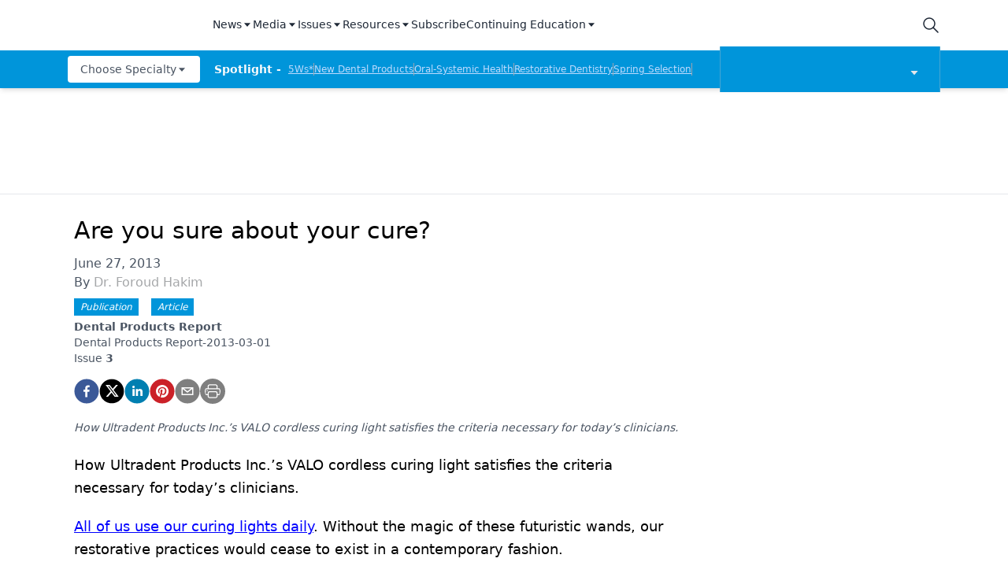

--- FILE ---
content_type: application/javascript; charset=utf-8
request_url: https://www.dentalproductsreport.com/_next/static/chunks/6507-72b65b70ac9f655b.js
body_size: 39437
content:
"use strict";(self.webpackChunk_N_E=self.webpackChunk_N_E||[]).push([[6507],{34592:function(e,t,n){function r(e){return r=Object.setPrototypeOf?Object.getPrototypeOf:function(e){return e.__proto__||Object.getPrototypeOf(e)},r(e)}function o(e,t){return o=Object.setPrototypeOf||function(e,t){return e.__proto__=t,e},o(e,t)}function c(){if("undefined"===typeof Reflect||!Reflect.construct)return!1;if(Reflect.construct.sham)return!1;if("function"===typeof Proxy)return!0;try{return Date.prototype.toString.call(Reflect.construct(Date,[],(function(){}))),!0}catch(e){return!1}}function l(e,t,n){return l=c()?Reflect.construct:function(e,t,n){var r=[null];r.push.apply(r,t);var c=new(Function.bind.apply(e,r));return n&&o(c,n.prototype),c},l.apply(null,arguments)}function a(e){var t="function"===typeof Map?new Map:void 0;return a=function(e){if(null===e||(n=e,-1===Function.toString.call(n).indexOf("[native code]")))return e;var n;if("function"!==typeof e)throw new TypeError("Super expression must either be null or a function");if("undefined"!==typeof t){if(t.has(e))return t.get(e);t.set(e,c)}function c(){return l(e,arguments,r(this).constructor)}return c.prototype=Object.create(e.prototype,{constructor:{value:c,enumerable:!1,writable:!0,configurable:!0}}),o(c,e)},a(e)}n.d(t,{pz:function(){return w}});var i=function(e){var t,n;function r(t,n){var r;return void 0===n&&(n="Failed to resolve asset ID from source"),(r=e.call(this,n)||this).unresolvable=!0,r.input=t,r}return n=e,(t=r).prototype=Object.create(n.prototype),t.prototype.constructor=t,t.__proto__=n,r}(a(Error));var u="https://cdn.sanity.io",s=/^([a-zA-Z0-9_]{24,40}|[a-f0-9]{40})+\.[a-z0-9]+$/,f=/^([a-zA-Z0-9_]{24,40}|[a-f0-9]{40})-\d+x\d+\.[a-z0-9]+$/,d=/^(images|files)\/([a-z0-9]+)\/([a-z0-9][-\w]*)\//,p=/^(?:image-[a-zA-Z0-9_]+-\d+x\d+-[a-z0-9]+|file-[a-zA-Z0-9_]+-[a-z0-9]+)$/;function h(e){return g(e)&&"string"===typeof e._ref}function v(e){return g(e)&&"string"===typeof e.path}function m(e){return g(e)&&"string"===typeof e.url}function y(e){var t=e;return g(t)&&t.asset&&"object"===typeof t.asset}function g(e){return null!==e&&!Array.isArray(e)&&"object"===typeof e}function b(e){if(d.test(e))return e;if(!e.startsWith(u+"/"))throw new i('Failed to resolve path from URL "'+e+'"');var t=e.indexOf("?"),n=-1===t?void 0:t;return e.slice(u.length+1,n)}function E(e){var t=e.split("-"),n=t[1],r=t[2],o=t[3],c=(r||"").split("x").map(Number),l=c[0],a=c[1];if(!n||!r||!o||!(l>0)||!(a>0))throw new Error("Malformed asset ID '"+e+'\'. Expected an id like "image-027401f31c3ac1e6d78c5d539ccd1beff72b9b11-2000x3000-jpg".');return{type:"image",assetId:n,width:l,height:a,extension:o}}function w(e){var t=E(S(e)),n=t.width,r=t.height;return{width:n,height:r,aspectRatio:n/r}}function S(e){var t,n=y(e)?e.asset:e,r="";if("string"===typeof n?r=z(n):h(n)?r=n._ref:g(t=n)&&"string"===typeof t._id?r=n._id:v(n)?r=M(u+"/"+n.path):m(n)&&(r=M(n.url)),!(r&&p.test(r)))throw new i(e);return r}function z(e){if(p.test(e))return e;if(0===e.indexOf(u+"/images")||0===e.indexOf(u+"/files"))return M(e);if(d.test(e))return M(u+"/"+e);if(O(e))return M(u+"/files/a/b/"+e);if(P(e))return M(u+"/images/a/b/"+e);throw new i(e)}function M(e){var t=b(e).split("/"),n=t[0],r=t[3];return n.replace(/s$/,"")+"-"+r.replace(/\./g,"-")}function P(e){return f.test(e)}function O(e){return s.test(e)}},13421:function(e,t){t.parse=function(e,t){if("string"!==typeof e)throw new TypeError("argument str must be a string");for(var r={},o=t||{},l=e.split(";"),a=o.decode||n,i=0;i<l.length;i++){var u=l[i],s=u.indexOf("=");if(!(s<0)){var f=u.substring(0,s).trim();if(void 0==r[f]){var d=u.substring(s+1,u.length).trim();'"'===d[0]&&(d=d.slice(1,-1)),r[f]=c(d,a)}}}return r},t.serialize=function(e,t,n){var c=n||{},l=c.encode||r;if("function"!==typeof l)throw new TypeError("option encode is invalid");if(!o.test(e))throw new TypeError("argument name is invalid");var a=l(t);if(a&&!o.test(a))throw new TypeError("argument val is invalid");var i=e+"="+a;if(null!=c.maxAge){var u=c.maxAge-0;if(isNaN(u)||!isFinite(u))throw new TypeError("option maxAge is invalid");i+="; Max-Age="+Math.floor(u)}if(c.domain){if(!o.test(c.domain))throw new TypeError("option domain is invalid");i+="; Domain="+c.domain}if(c.path){if(!o.test(c.path))throw new TypeError("option path is invalid");i+="; Path="+c.path}if(c.expires){if("function"!==typeof c.expires.toUTCString)throw new TypeError("option expires is invalid");i+="; Expires="+c.expires.toUTCString()}c.httpOnly&&(i+="; HttpOnly");c.secure&&(i+="; Secure");if(c.sameSite){switch("string"===typeof c.sameSite?c.sameSite.toLowerCase():c.sameSite){case!0:i+="; SameSite=Strict";break;case"lax":i+="; SameSite=Lax";break;case"strict":i+="; SameSite=Strict";break;case"none":i+="; SameSite=None";break;default:throw new TypeError("option sameSite is invalid")}}return i};var n=decodeURIComponent,r=encodeURIComponent,o=/^[\u0009\u0020-\u007e\u0080-\u00ff]+$/;function c(e,t){try{return t(e)}catch(n){return e}}},68344:function(e,t,n){var r=this&&this.__assign||function(){return r=Object.assign||function(e){for(var t,n=1,r=arguments.length;n<r;n++)for(var o in t=arguments[n])Object.prototype.hasOwnProperty.call(t,o)&&(e[o]=t[o]);return e},r.apply(this,arguments)};Object.defineProperty(t,"__esModule",{value:!0}),t.destroyCookie=t.setCookie=t.parseCookies=void 0;var o=n(13421),c=n(43897),l=n(93496);function a(e,t){var n,r;return(null===(r=null===(n=null===e||void 0===e?void 0:e.req)||void 0===n?void 0:n.headers)||void 0===r?void 0:r.cookie)?o.parse(e.req.headers.cookie,t):l.isBrowser()?o.parse(document.cookie,t):{}}function i(e,t,n,a){var i,u;if(void 0===a&&(a={}),(null===(i=null===e||void 0===e?void 0:e.res)||void 0===i?void 0:i.getHeader)&&e.res.setHeader){if(null===(u=null===e||void 0===e?void 0:e.res)||void 0===u?void 0:u.finished)return console.warn('Not setting "'+t+'" cookie. Response has finished.'),console.warn("You should set cookie before res.send()"),{};var s=e.res.getHeader("Set-Cookie")||[];"string"===typeof s&&(s=[s]),"number"===typeof s&&(s=[]);var f=c.parse(s,{decodeValues:!1}),d=l.createCookie(t,n,a),p=[];f.forEach((function(e){if(!l.areCookiesEqual(e,d)){var t=o.serialize(e.name,e.value,r({encode:function(e){return e}},e));p.push(t)}})),p.push(o.serialize(t,n,a)),e.res.setHeader("Set-Cookie",p)}if(l.isBrowser()){if(a&&a.httpOnly)throw new Error("Can not set a httpOnly cookie in the browser.");document.cookie=o.serialize(t,n,a)}return{}}function u(e,t,n){return i(e,t,"",r(r({},n||{}),{maxAge:-1}))}t.parseCookies=a,t.setCookie=i,t.destroyCookie=u,t.default={set:i,get:a,destroy:u}},93496:function(e,t){var n=this&&this.__assign||function(){return n=Object.assign||function(e){for(var t,n=1,r=arguments.length;n<r;n++)for(var o in t=arguments[n])Object.prototype.hasOwnProperty.call(t,o)&&(e[o]=t[o]);return e},n.apply(this,arguments)};function r(e,t){var n=Object.getOwnPropertyNames(e),r=Object.getOwnPropertyNames(t);if(n.length!==r.length)return!1;for(var o=0;o<n.length;o++){var c=n[o];if(e[c]!==t[c])return!1}return!0}Object.defineProperty(t,"__esModule",{value:!0}),t.areCookiesEqual=t.hasSameProperties=t.createCookie=t.isBrowser=void 0,t.isBrowser=function(){return"undefined"!==typeof window},t.createCookie=function(e,t,r){var o=r.sameSite;!0===o&&(o="strict"),void 0!==o&&!1!==o||(o="lax");var c=n(n({},r),{sameSite:o});return delete c.encode,n({name:e,value:t},c)},t.hasSameProperties=r,t.areCookiesEqual=function(e,t){var o=e.sameSite===t.sameSite;return"string"===typeof e.sameSite&&"string"===typeof t.sameSite&&(o=e.sameSite.toLowerCase()===t.sameSite.toLowerCase()),r(n(n({},e),{sameSite:void 0}),n(n({},t),{sameSite:void 0}))&&o}},43897:function(e){var t={decodeValues:!0,map:!1,silent:!1};function n(e){return"string"===typeof e&&!!e.trim()}function r(e,r){var o=e.split(";").filter(n),c=function(e){var t="",n="",r=e.split("=");r.length>1?(t=r.shift(),n=r.join("=")):n=e;return{name:t,value:n}}(o.shift()),l=c.name,a=c.value;r=r?Object.assign({},t,r):t;try{a=r.decodeValues?decodeURIComponent(a):a}catch(u){console.error("set-cookie-parser encountered an error while decoding a cookie with value '"+a+"'. Set options.decodeValues to false to disable this feature.",u)}var i={name:l,value:a};return o.forEach((function(e){var t=e.split("="),n=t.shift().trimLeft().toLowerCase(),r=t.join("=");"expires"===n?i.expires=new Date(r):"max-age"===n?i.maxAge=parseInt(r,10):"secure"===n?i.secure=!0:"httponly"===n?i.httpOnly=!0:"samesite"===n?i.sameSite=r:i[n]=r})),i}function o(e,o){if(o=o?Object.assign({},t,o):t,!e)return o.map?{}:[];if(e.headers&&e.headers["set-cookie"])e=e.headers["set-cookie"];else if(e.headers){var c=e.headers[Object.keys(e.headers).find((function(e){return"set-cookie"===e.toLowerCase()}))];c||!e.headers.cookie||o.silent||console.warn("Warning: set-cookie-parser appears to have been called on a request object. It is designed to parse Set-Cookie headers from responses, not Cookie headers from requests. Set the option {silent: true} to suppress this warning."),e=c}if(Array.isArray(e)||(e=[e]),(o=o?Object.assign({},t,o):t).map){return e.filter(n).reduce((function(e,t){var n=r(t,o);return e[n.name]=n,e}),{})}return e.filter(n).map((function(e){return r(e,o)}))}e.exports=o,e.exports.parse=o,e.exports.parseString=r,e.exports.splitCookiesString=function(e){if(Array.isArray(e))return e;if("string"!==typeof e)return[];var t,n,r,o,c,l=[],a=0;function i(){for(;a<e.length&&/\s/.test(e.charAt(a));)a+=1;return a<e.length}for(;a<e.length;){for(t=a,c=!1;i();)if(","===(n=e.charAt(a))){for(r=a,a+=1,i(),o=a;a<e.length&&"="!==(n=e.charAt(a))&&";"!==n&&","!==n;)a+=1;a<e.length&&"="===e.charAt(a)?(c=!0,a=o,l.push(e.substring(t,r)),t=a):a=r+1}else a+=1;(!c||a>=e.length)&&l.push(e.substring(t,e.length))}return l}},46319:function(e,t,n){n.d(t,{p:function(){return T}});var r,o=n(2784),c=n(3703),l=n(90544),a=n(33401),i=n(80586),u=n(99108),s=n(15426),f=n(47215),d=n(37352),p=n(29833),h=n(55559);let v=null!=(r=o.startTransition)?r:function(e){e()};var m,y=((m=y||{})[m.Open=0]="Open",m[m.Closed=1]="Closed",m),g=(e=>(e[e.ToggleDisclosure=0]="ToggleDisclosure",e[e.CloseDisclosure=1]="CloseDisclosure",e[e.SetButtonId=2]="SetButtonId",e[e.SetPanelId=3]="SetPanelId",e[e.LinkPanel=4]="LinkPanel",e[e.UnlinkPanel=5]="UnlinkPanel",e))(g||{});let b={0:e=>({...e,disclosureState:(0,c.E)(e.disclosureState,{0:1,1:0})}),1:e=>1===e.disclosureState?e:{...e,disclosureState:1},4:e=>!0===e.linkedPanel?e:{...e,linkedPanel:!0},5:e=>!1===e.linkedPanel?e:{...e,linkedPanel:!1},2:(e,t)=>e.buttonId===t.buttonId?e:{...e,buttonId:t.buttonId},3:(e,t)=>e.panelId===t.panelId?e:{...e,panelId:t.panelId}},E=(0,o.createContext)(null);function w(e){let t=(0,o.useContext)(E);if(null===t){let t=new Error(`<${e} /> is missing a parent <Disclosure /> component.`);throw Error.captureStackTrace&&Error.captureStackTrace(t,w),t}return t}E.displayName="DisclosureContext";let S=(0,o.createContext)(null);function z(e){let t=(0,o.useContext)(S);if(null===t){let t=new Error(`<${e} /> is missing a parent <Disclosure /> component.`);throw Error.captureStackTrace&&Error.captureStackTrace(t,z),t}return t}S.displayName="DisclosureAPIContext";let M=(0,o.createContext)(null);function P(e,t){return(0,c.E)(t.type,b,e,t)}M.displayName="DisclosurePanelContext";let O=o.Fragment;let k=l.AN.RenderStrategy|l.AN.Static;let V=(0,l.yV)((function(e,t){let{defaultOpen:n=!1,...r}=e,i=(0,o.useRef)(null),u=(0,a.T)(t,(0,a.h)((e=>{i.current=e}),void 0===e.as||e.as===o.Fragment)),s=(0,o.useRef)(null),d=(0,o.useRef)(null),v=(0,o.useReducer)(P,{disclosureState:n?0:1,linkedPanel:!1,buttonRef:d,panelRef:s,buttonId:null,panelId:null}),[{disclosureState:m,buttonId:y},g]=v,b=(0,h.z)((e=>{g({type:1});let t=(0,p.r)(i);if(!t||!y)return;let n=e?e instanceof HTMLElement?e:e.current instanceof HTMLElement?e.current:t.getElementById(y):t.getElementById(y);null==n||n.focus()})),w=(0,o.useMemo)((()=>({close:b})),[b]),z=(0,o.useMemo)((()=>({open:0===m,close:b})),[m,b]),M={ref:u};return o.createElement(E.Provider,{value:v},o.createElement(S.Provider,{value:w},o.createElement(f.up,{value:(0,c.E)(m,{0:f.ZM.Open,1:f.ZM.Closed})},(0,l.sY)({ourProps:M,theirProps:r,slot:z,defaultTag:O,name:"Disclosure"}))))})),C=(0,l.yV)((function(e,t){let n=(0,i.M)(),{id:r=`headlessui-disclosure-button-${n}`,...c}=e,[f,p]=w("Disclosure.Button"),v=(0,o.useContext)(M),m=null!==v&&v===f.panelId,y=(0,o.useRef)(null),g=(0,a.T)(y,t,m?null:f.buttonRef);(0,o.useEffect)((()=>{if(!m)return p({type:2,buttonId:r}),()=>{p({type:2,buttonId:null})}}),[r,p,m]);let b=(0,h.z)((e=>{var t;if(m){if(1===f.disclosureState)return;switch(e.key){case u.R.Space:case u.R.Enter:e.preventDefault(),e.stopPropagation(),p({type:0}),null==(t=f.buttonRef.current)||t.focus()}}else switch(e.key){case u.R.Space:case u.R.Enter:e.preventDefault(),e.stopPropagation(),p({type:0})}})),E=(0,h.z)((e=>{if(e.key===u.R.Space)e.preventDefault()})),S=(0,h.z)((t=>{var n;(0,s.P)(t.currentTarget)||e.disabled||(m?(p({type:0}),null==(n=f.buttonRef.current)||n.focus()):p({type:0}))})),z=(0,o.useMemo)((()=>({open:0===f.disclosureState})),[f]),P=(0,d.f)(e,y),O=m?{ref:g,type:P,onKeyDown:b,onClick:S}:{ref:g,id:r,type:P,"aria-expanded":e.disabled?void 0:0===f.disclosureState,"aria-controls":f.linkedPanel?f.panelId:void 0,onKeyDown:b,onKeyUp:E,onClick:S};return(0,l.sY)({ourProps:O,theirProps:c,slot:z,defaultTag:"button",name:"Disclosure.Button"})})),x=(0,l.yV)((function(e,t){let n=(0,i.M)(),{id:r=`headlessui-disclosure-panel-${n}`,...c}=e,[u,s]=w("Disclosure.Panel"),{close:d}=z("Disclosure.Panel"),p=(0,a.T)(t,u.panelRef,(e=>{v((()=>s({type:e?4:5})))}));(0,o.useEffect)((()=>(s({type:3,panelId:r}),()=>{s({type:3,panelId:null})})),[r,s]);let h=(0,f.oJ)(),m=null!==h?(h&f.ZM.Open)===f.ZM.Open:0===u.disclosureState,y=(0,o.useMemo)((()=>({open:0===u.disclosureState,close:d})),[u,d]),g={ref:p,id:r};return o.createElement(M.Provider,{value:u.panelId},(0,l.sY)({ourProps:g,theirProps:c,slot:y,defaultTag:"div",features:k,visible:m,name:"Disclosure.Panel"}))})),T=Object.assign(V,{Button:C,Panel:x})},99108:function(e,t,n){n.d(t,{R:function(){return o}});var r,o=((r=o||{}).Space=" ",r.Enter="Enter",r.Escape="Escape",r.Backspace="Backspace",r.Delete="Delete",r.ArrowLeft="ArrowLeft",r.ArrowUp="ArrowUp",r.ArrowRight="ArrowRight",r.ArrowDown="ArrowDown",r.Home="Home",r.End="End",r.PageUp="PageUp",r.PageDown="PageDown",r.Tab="Tab",r)},43913:function(e,t,n){n.d(t,{J:function(){return _}});var r,o,c=n(2784),l=n(3703),a=n(90544),i=n(33401),u=n(80586),s=n(99108),f=n(15426),d=n(52929),p=n(47215),h=n(37352),v=n(32994),m=n(29833),y=n(70592),g=n(79410),b=n(36799),E=n(55559),w=n(41558),S=n(61742),z=n(88064),M=((o=M||{})[o.Open=0]="Open",o[o.Closed=1]="Closed",o),P=((r=P||{})[r.TogglePopover=0]="TogglePopover",r[r.ClosePopover=1]="ClosePopover",r[r.SetButton=2]="SetButton",r[r.SetButtonId=3]="SetButtonId",r[r.SetPanel=4]="SetPanel",r[r.SetPanelId=5]="SetPanelId",r);let O={0:e=>({...e,popoverState:(0,l.E)(e.popoverState,{0:1,1:0})}),1:e=>1===e.popoverState?e:{...e,popoverState:1},2:(e,t)=>e.button===t.button?e:{...e,button:t.button},3:(e,t)=>e.buttonId===t.buttonId?e:{...e,buttonId:t.buttonId},4:(e,t)=>e.panel===t.panel?e:{...e,panel:t.panel},5:(e,t)=>e.panelId===t.panelId?e:{...e,panelId:t.panelId}},k=(0,c.createContext)(null);function V(e){let t=(0,c.useContext)(k);if(null===t){let t=new Error(`<${e} /> is missing a parent <Popover /> component.`);throw Error.captureStackTrace&&Error.captureStackTrace(t,V),t}return t}k.displayName="PopoverContext";let C=(0,c.createContext)(null);function x(e){let t=(0,c.useContext)(C);if(null===t){let t=new Error(`<${e} /> is missing a parent <Popover /> component.`);throw Error.captureStackTrace&&Error.captureStackTrace(t,x),t}return t}C.displayName="PopoverAPIContext";let T=(0,c.createContext)(null);function A(){return(0,c.useContext)(T)}T.displayName="PopoverGroupContext";let I=(0,c.createContext)(null);function F(e,t){return(0,l.E)(t.type,O,e,t)}I.displayName="PopoverPanelContext";let q=a.AN.RenderStrategy|a.AN.Static;let N=a.AN.RenderStrategy|a.AN.Static;let L=(0,a.yV)((function(e,t){var n;let r=(0,c.useRef)(null),o=(0,i.T)(t,(0,i.h)((e=>{r.current=e}))),u=(0,c.useRef)([]),s=(0,c.useReducer)(F,{popoverState:1,buttons:u,button:null,buttonId:null,panel:null,panelId:null,beforePanelSentinel:(0,c.createRef)(),afterPanelSentinel:(0,c.createRef)()}),[{popoverState:f,button:h,buttonId:m,panel:b,panelId:w,beforePanelSentinel:z,afterPanelSentinel:M},P]=s,O=(0,y.i)(null!=(n=r.current)?n:h),V=(0,c.useMemo)((()=>{if(!h||!b)return!1;for(let l of document.querySelectorAll("body > *"))if(Number(null==l?void 0:l.contains(h))^Number(null==l?void 0:l.contains(b)))return!0;let e=(0,d.GO)(),t=e.indexOf(h),n=(t+e.length-1)%e.length,r=(t+1)%e.length,o=e[n],c=e[r];return!b.contains(o)&&!b.contains(c)}),[h,b]),x=(0,S.E)(m),T=(0,S.E)(w),I=(0,c.useMemo)((()=>({buttonId:x,panelId:T,close:()=>P({type:1})})),[x,T,P]),q=A(),N=null==q?void 0:q.registerPopover,L=(0,E.z)((()=>{var e;return null!=(e=null==q?void 0:q.isFocusWithinPopoverGroup())?e:(null==O?void 0:O.activeElement)&&((null==h?void 0:h.contains(O.activeElement))||(null==b?void 0:b.contains(O.activeElement)))}));(0,c.useEffect)((()=>null==N?void 0:N(I)),[N,I]),(0,g.O)(null==O?void 0:O.defaultView,"focus",(e=>{var t,n,r,o;0===f&&(L()||h&&b&&e.target!==window&&(null!=(n=null==(t=z.current)?void 0:t.contains)&&n.call(t,e.target)||null!=(o=null==(r=M.current)?void 0:r.contains)&&o.call(r,e.target)||P({type:1})))}),!0),(0,v.O)([h,b],((e,t)=>{P({type:1}),(0,d.sP)(t,d.tJ.Loose)||(e.preventDefault(),null==h||h.focus())}),0===f);let H=(0,E.z)((e=>{P({type:1});let t=e?e instanceof HTMLElement?e:"current"in e&&e.current instanceof HTMLElement?e.current:h:h;null==t||t.focus()})),R=(0,c.useMemo)((()=>({close:H,isPortalled:V})),[H,V]),j=(0,c.useMemo)((()=>({open:0===f,close:H})),[f,H]),D=e,_={ref:o};return c.createElement(k.Provider,{value:s},c.createElement(C.Provider,{value:R},c.createElement(p.up,{value:(0,l.E)(f,{0:p.ZM.Open,1:p.ZM.Closed})},(0,a.sY)({ourProps:_,theirProps:D,slot:j,defaultTag:"div",name:"Popover"}))))})),H=(0,a.yV)((function(e,t){let n=(0,u.M)(),{id:r=`headlessui-popover-button-${n}`,...o}=e,[p,v]=V("Popover.Button"),{isPortalled:m}=x("Popover.Button"),g=(0,c.useRef)(null),S=`headlessui-focus-sentinel-${(0,u.M)()}`,z=A(),M=null==z?void 0:z.closeOthers,P=(0,c.useContext)(I),O=null!==P&&P===p.panelId;(0,c.useEffect)((()=>{if(!O)return v({type:3,buttonId:r}),()=>{v({type:3,buttonId:null})}}),[O,r,v]);let[k]=(0,c.useState)((()=>Symbol())),C=(0,i.T)(g,t,O?null:e=>{if(e)p.buttons.current.push(k);else{let e=p.buttons.current.indexOf(k);-1!==e&&p.buttons.current.splice(e,1)}p.buttons.current.length>1&&console.warn("You are already using a <Popover.Button /> but only 1 <Popover.Button /> is supported."),e&&v({type:2,button:e})}),T=(0,i.T)(g,t),F=(0,y.i)(g),q=(0,E.z)((e=>{var t,n,r;if(O){if(1===p.popoverState)return;switch(e.key){case s.R.Space:case s.R.Enter:e.preventDefault(),null==(n=(t=e.target).click)||n.call(t),v({type:1}),null==(r=p.button)||r.focus()}}else switch(e.key){case s.R.Space:case s.R.Enter:e.preventDefault(),e.stopPropagation(),1===p.popoverState&&(null==M||M(p.buttonId)),v({type:0});break;case s.R.Escape:if(0!==p.popoverState)return null==M?void 0:M(p.buttonId);if(!g.current||null!=F&&F.activeElement&&!g.current.contains(F.activeElement))return;e.preventDefault(),e.stopPropagation(),v({type:1})}})),N=(0,E.z)((e=>{O||e.key===s.R.Space&&e.preventDefault()})),L=(0,E.z)((t=>{var n,r;(0,f.P)(t.currentTarget)||e.disabled||(O?(v({type:1}),null==(n=p.button)||n.focus()):(t.preventDefault(),t.stopPropagation(),1===p.popoverState&&(null==M||M(p.buttonId)),v({type:0}),null==(r=p.button)||r.focus()))})),H=(0,E.z)((e=>{e.preventDefault(),e.stopPropagation()})),R=0===p.popoverState,j=(0,c.useMemo)((()=>({open:R})),[R]),D=(0,h.f)(e,g),_=O?{ref:T,type:D,onKeyDown:q,onClick:L}:{ref:C,id:p.buttonId,type:D,"aria-expanded":e.disabled?void 0:0===p.popoverState,"aria-controls":p.panel?p.panelId:void 0,onKeyDown:q,onKeyUp:N,onClick:L,onMouseDown:H},B=(0,w.l)(),Z=(0,E.z)((()=>{let e=p.panel;e&&(0,l.E)(B.current,{[w.N.Forwards]:()=>(0,d.jA)(e,d.TO.First),[w.N.Backwards]:()=>(0,d.jA)(e,d.TO.Last)})===d.fE.Error&&(0,d.jA)((0,d.GO)().filter((e=>"true"!==e.dataset.headlessuiFocusGuard)),(0,l.E)(B.current,{[w.N.Forwards]:d.TO.Next,[w.N.Backwards]:d.TO.Previous}),{relativeTo:p.button})}));return c.createElement(c.Fragment,null,(0,a.sY)({ourProps:_,theirProps:o,slot:j,defaultTag:"button",name:"Popover.Button"}),R&&!O&&m&&c.createElement(b._,{id:S,features:b.A.Focusable,"data-headlessui-focus-guard":!0,as:"button",type:"button",onFocus:Z}))})),R=(0,a.yV)((function(e,t){let n=(0,u.M)(),{id:r=`headlessui-popover-overlay-${n}`,...o}=e,[{popoverState:l},s]=V("Popover.Overlay"),d=(0,i.T)(t),h=(0,p.oJ)(),v=null!==h?(h&p.ZM.Open)===p.ZM.Open:0===l,m=(0,E.z)((e=>{if((0,f.P)(e.currentTarget))return e.preventDefault();s({type:1})})),y=(0,c.useMemo)((()=>({open:0===l})),[l]);return(0,a.sY)({ourProps:{ref:d,id:r,"aria-hidden":!0,onClick:m},theirProps:o,slot:y,defaultTag:"div",features:q,visible:v,name:"Popover.Overlay"})})),j=(0,a.yV)((function(e,t){let n=(0,u.M)(),{id:r=`headlessui-popover-panel-${n}`,focus:o=!1,...f}=e,[h,v]=V("Popover.Panel"),{close:m,isPortalled:g}=x("Popover.Panel"),S=`headlessui-focus-sentinel-before-${(0,u.M)()}`,M=`headlessui-focus-sentinel-after-${(0,u.M)()}`,P=(0,c.useRef)(null),O=(0,i.T)(P,t,(e=>{v({type:4,panel:e})})),k=(0,y.i)(P);(0,z.e)((()=>(v({type:5,panelId:r}),()=>{v({type:5,panelId:null})})),[r,v]);let C=(0,p.oJ)(),T=null!==C?(C&p.ZM.Open)===p.ZM.Open:0===h.popoverState,A=(0,E.z)((e=>{var t;if(e.key===s.R.Escape){if(0!==h.popoverState||!P.current||null!=k&&k.activeElement&&!P.current.contains(k.activeElement))return;e.preventDefault(),e.stopPropagation(),v({type:1}),null==(t=h.button)||t.focus()}}));(0,c.useEffect)((()=>{var t;e.static||1===h.popoverState&&(null==(t=e.unmount)||t)&&v({type:4,panel:null})}),[h.popoverState,e.unmount,e.static,v]),(0,c.useEffect)((()=>{if(!o||0!==h.popoverState||!P.current)return;let e=null==k?void 0:k.activeElement;P.current.contains(e)||(0,d.jA)(P.current,d.TO.First)}),[o,P,h.popoverState]);let F=(0,c.useMemo)((()=>({open:0===h.popoverState,close:m})),[h,m]),q={ref:O,id:r,onKeyDown:A,onBlur:o&&0===h.popoverState?e=>{var t,n,r,o,c;let l=e.relatedTarget;l&&P.current&&(null!=(t=P.current)&&t.contains(l)||(v({type:1}),(null!=(r=null==(n=h.beforePanelSentinel.current)?void 0:n.contains)&&r.call(n,l)||null!=(c=null==(o=h.afterPanelSentinel.current)?void 0:o.contains)&&c.call(o,l))&&l.focus({preventScroll:!0})))}:void 0,tabIndex:-1},L=(0,w.l)(),H=(0,E.z)((()=>{let e=P.current;e&&(0,l.E)(L.current,{[w.N.Forwards]:()=>{var t;(0,d.jA)(e,d.TO.First)===d.fE.Error&&(null==(t=h.afterPanelSentinel.current)||t.focus())},[w.N.Backwards]:()=>{var e;null==(e=h.button)||e.focus({preventScroll:!0})}})})),R=(0,E.z)((()=>{let e=P.current;e&&(0,l.E)(L.current,{[w.N.Forwards]:()=>{var e;if(!h.button)return;let t=(0,d.GO)(),n=t.indexOf(h.button),r=t.slice(0,n+1),o=[...t.slice(n+1),...r];for(let c of o.slice())if("true"===c.dataset.headlessuiFocusGuard||null!=(e=h.panel)&&e.contains(c)){let e=o.indexOf(c);-1!==e&&o.splice(e,1)}(0,d.jA)(o,d.TO.First,{sorted:!1})},[w.N.Backwards]:()=>{var t;(0,d.jA)(e,d.TO.Previous)===d.fE.Error&&(null==(t=h.button)||t.focus())}})}));return c.createElement(I.Provider,{value:r},T&&g&&c.createElement(b._,{id:S,ref:h.beforePanelSentinel,features:b.A.Focusable,"data-headlessui-focus-guard":!0,as:"button",type:"button",onFocus:H}),(0,a.sY)({ourProps:q,theirProps:f,slot:F,defaultTag:"div",features:N,visible:T,name:"Popover.Panel"}),T&&g&&c.createElement(b._,{id:M,ref:h.afterPanelSentinel,features:b.A.Focusable,"data-headlessui-focus-guard":!0,as:"button",type:"button",onFocus:R}))})),D=(0,a.yV)((function(e,t){let n=(0,c.useRef)(null),r=(0,i.T)(n,t),[o,l]=(0,c.useState)([]),u=(0,E.z)((e=>{l((t=>{let n=t.indexOf(e);if(-1!==n){let e=t.slice();return e.splice(n,1),e}return t}))})),s=(0,E.z)((e=>(l((t=>[...t,e])),()=>u(e)))),f=(0,E.z)((()=>{var e;let t=(0,m.r)(n);if(!t)return!1;let r=t.activeElement;return!(null==(e=n.current)||!e.contains(r))||o.some((e=>{var n,o;return(null==(n=t.getElementById(e.buttonId.current))?void 0:n.contains(r))||(null==(o=t.getElementById(e.panelId.current))?void 0:o.contains(r))}))})),d=(0,E.z)((e=>{for(let t of o)t.buttonId.current!==e&&t.close()})),p=(0,c.useMemo)((()=>({registerPopover:s,unregisterPopover:u,isFocusWithinPopoverGroup:f,closeOthers:d})),[s,u,f,d]),h=(0,c.useMemo)((()=>({})),[]),v=e,y={ref:r};return c.createElement(T.Provider,{value:p},(0,a.sY)({ourProps:y,theirProps:v,slot:h,defaultTag:"div",name:"Popover.Group"}))})),_=Object.assign(L,{Button:H,Overlay:R,Panel:j,Group:D})},49442:function(e,t,n){n.d(t,{u:function(){return q}});var r=n(2784),o=n(90544),c=n(47215),l=n(3703),a=n(81061),i=n(88064),u=n(61742),s=n(76460),f=n(33401);var d=n(6173);function p(e,...t){e&&t.length>0&&e.classList.add(...t)}function h(e,...t){e&&t.length>0&&e.classList.remove(...t)}function v(e,t,n,r){let o=n?"enter":"leave",c=(0,d.k)(),a=void 0!==r?function(e){let t={called:!1};return(...n)=>{if(!t.called)return t.called=!0,e(...n)}}(r):()=>{};"enter"===o&&(e.removeAttribute("hidden"),e.style.display="");let i=(0,l.E)(o,{enter:()=>t.enter,leave:()=>t.leave}),u=(0,l.E)(o,{enter:()=>t.enterTo,leave:()=>t.leaveTo}),s=(0,l.E)(o,{enter:()=>t.enterFrom,leave:()=>t.leaveFrom});return h(e,...t.enter,...t.enterTo,...t.enterFrom,...t.leave,...t.leaveFrom,...t.leaveTo,...t.entered),p(e,...i,...s),c.nextFrame((()=>{h(e,...s),p(e,...u),function(e,t){let n=(0,d.k)();if(!e)return n.dispose;let{transitionDuration:r,transitionDelay:o}=getComputedStyle(e),[c,l]=[r,o].map((e=>{let[t=0]=e.split(",").filter(Boolean).map((e=>e.includes("ms")?parseFloat(e):1e3*parseFloat(e))).sort(((e,t)=>t-e));return t}));if(c+l!==0){let r=n.addEventListener(e,"transitionend",(e=>{e.target===e.currentTarget&&(t(),r())}))}else t();n.add((()=>t())),n.dispose}(e,(()=>(h(e,...i),p(e,...t.entered),a())))})),c.dispose}var m=n(58314);function y({container:e,direction:t,classes:n,onStart:r,onStop:o}){let c=(0,a.t)(),l=(0,m.G)(),s=(0,u.E)(t);(0,i.e)((()=>{let t=(0,d.k)();l.add(t.dispose);let a=e.current;if(a&&"idle"!==s.current&&c.current)return t.dispose(),r.current(s.current),t.add(v(a,n.current,"enter"===s.current,(()=>{t.dispose(),o.current(s.current)}))),t.dispose}),[t])}var g=n(55559),b=n(94020),E=n(64727);function w(e=""){return e.split(" ").filter((e=>e.trim().length>1))}let S=(0,r.createContext)(null);S.displayName="TransitionContext";var z,M=((z=M||{}).Visible="visible",z.Hidden="hidden",z);let P=(0,r.createContext)(null);function O(e){return"children"in e?O(e.children):e.current.filter((({el:e})=>null!==e.current)).filter((({state:e})=>"visible"===e)).length>0}function k(e,t){let n=(0,u.E)(e),c=(0,r.useRef)([]),i=(0,a.t)(),s=(0,m.G)(),f=(0,g.z)(((e,t=o.l4.Hidden)=>{let r=c.current.findIndex((({el:t})=>t===e));-1!==r&&((0,l.E)(t,{[o.l4.Unmount](){c.current.splice(r,1)},[o.l4.Hidden](){c.current[r].state="hidden"}}),s.microTask((()=>{var e;!O(c)&&i.current&&(null==(e=n.current)||e.call(n))})))})),d=(0,g.z)((e=>{let t=c.current.find((({el:t})=>t===e));return t?"visible"!==t.state&&(t.state="visible"):c.current.push({el:e,state:"visible"}),()=>f(e,o.l4.Unmount)})),p=(0,r.useRef)([]),h=(0,r.useRef)(Promise.resolve()),v=(0,r.useRef)({enter:[],leave:[],idle:[]}),y=(0,g.z)(((e,n,r)=>{p.current.splice(0),t&&(t.chains.current[n]=t.chains.current[n].filter((([t])=>t!==e))),null==t||t.chains.current[n].push([e,new Promise((e=>{p.current.push(e)}))]),null==t||t.chains.current[n].push([e,new Promise((e=>{Promise.all(v.current[n].map((([e,t])=>t))).then((()=>e()))}))]),"enter"===n?h.current=h.current.then((()=>null==t?void 0:t.wait.current)).then((()=>r(n))):r(n)})),b=(0,g.z)(((e,t,n)=>{Promise.all(v.current[t].splice(0).map((([e,t])=>t))).then((()=>{var e;null==(e=p.current.shift())||e()})).then((()=>n(t)))}));return(0,r.useMemo)((()=>({children:c,register:d,unregister:f,onStart:y,onStop:b,wait:h,chains:v})),[d,f,c,y,b,v,h])}function V(){}P.displayName="NestingContext";let C=["beforeEnter","afterEnter","beforeLeave","afterLeave"];function x(e){var t;let n={};for(let r of C)n[r]=null!=(t=e[r])?t:V;return n}let T=o.AN.RenderStrategy;let A=(0,o.yV)((function(e,t){let{show:n,appear:l=!1,unmount:a,...u}=e,d=(0,r.useRef)(null),p=(0,f.T)(d,t);(0,s.H)();let h=(0,c.oJ)();if(void 0===n&&null!==h&&(n=(h&c.ZM.Open)===c.ZM.Open),![!0,!1].includes(n))throw new Error("A <Transition /> is used but it is missing a `show={true | false}` prop.");let[v,m]=(0,r.useState)(n?"visible":"hidden"),y=k((()=>{m("hidden")})),[g,b]=(0,r.useState)(!0),E=(0,r.useRef)([n]);(0,i.e)((()=>{!1!==g&&E.current[E.current.length-1]!==n&&(E.current.push(n),b(!1))}),[E,n]);let w=(0,r.useMemo)((()=>({show:n,appear:l,initial:g})),[n,l,g]);(0,r.useEffect)((()=>{if(n)m("visible");else if(O(y)){let e=d.current;if(!e)return;let t=e.getBoundingClientRect();0===t.x&&0===t.y&&0===t.width&&0===t.height&&m("hidden")}else m("hidden")}),[n,y]);let z={unmount:a};return r.createElement(P.Provider,{value:y},r.createElement(S.Provider,{value:w},(0,o.sY)({ourProps:{...z,as:r.Fragment,children:r.createElement(I,{ref:p,...z,...u})},theirProps:{},defaultTag:r.Fragment,features:T,visible:"visible"===v,name:"Transition"})))})),I=(0,o.yV)((function(e,t){let{beforeEnter:n,afterEnter:a,beforeLeave:i,afterLeave:d,enter:p,enterFrom:h,enterTo:v,entered:m,leave:z,leaveFrom:M,leaveTo:V,...C}=e,A=(0,r.useRef)(null),I=(0,f.T)(A,t),F=C.unmount?o.l4.Unmount:o.l4.Hidden,{show:q,appear:N,initial:L}=function(){let e=(0,r.useContext)(S);if(null===e)throw new Error("A <Transition.Child /> is used but it is missing a parent <Transition /> or <Transition.Root />.");return e}(),[H,R]=(0,r.useState)(q?"visible":"hidden"),j=function(){let e=(0,r.useContext)(P);if(null===e)throw new Error("A <Transition.Child /> is used but it is missing a parent <Transition /> or <Transition.Root />.");return e}(),{register:D,unregister:_}=j,B=(0,r.useRef)(null);(0,r.useEffect)((()=>D(A)),[D,A]),(0,r.useEffect)((()=>{if(F===o.l4.Hidden&&A.current)return q&&"visible"!==H?void R("visible"):(0,l.E)(H,{hidden:()=>_(A),visible:()=>D(A)})}),[H,A,D,_,q,F]);let Z=(0,u.E)({enter:w(p),enterFrom:w(h),enterTo:w(v),entered:w(m),leave:w(z),leaveFrom:w(M),leaveTo:w(V)}),$=function(e){let t=(0,r.useRef)(x(e));return(0,r.useEffect)((()=>{t.current=x(e)}),[e]),t}({beforeEnter:n,afterEnter:a,beforeLeave:i,afterLeave:d}),U=(0,s.H)();(0,r.useEffect)((()=>{if(U&&"visible"===H&&null===A.current)throw new Error("Did you forget to passthrough the `ref` to the actual DOM node?")}),[A,H,U]);let G=L&&!N,Y=!U||G||B.current===q?"idle":q?"enter":"leave",K=function(e=0){let[t,n]=(0,r.useState)(e),o=(0,r.useCallback)((e=>n((t=>t|e))),[t]),c=(0,r.useCallback)((e=>Boolean(t&e)),[t]),l=(0,r.useCallback)((e=>n((t=>t&~e))),[n]),a=(0,r.useCallback)((e=>n((t=>t^e))),[n]);return{flags:t,addFlag:o,hasFlag:c,removeFlag:l,toggleFlag:a}}(0),W=(0,g.z)((e=>(0,l.E)(e,{enter:()=>{K.addFlag(c.ZM.Opening),$.current.beforeEnter()},leave:()=>{K.addFlag(c.ZM.Closing),$.current.beforeLeave()},idle:()=>{}}))),J=(0,g.z)((e=>(0,l.E)(e,{enter:()=>{K.removeFlag(c.ZM.Opening),$.current.afterEnter()},leave:()=>{K.removeFlag(c.ZM.Closing),$.current.afterLeave()},idle:()=>{}}))),X=k((()=>{R("hidden"),_(A)}),j);y({container:A,classes:Z,direction:Y,onStart:(0,u.E)((e=>{X.onStart(A,e,W)})),onStop:(0,u.E)((e=>{X.onStop(A,e,J),"leave"===e&&!O(X)&&(R("hidden"),_(A))}))}),(0,r.useEffect)((()=>{G&&(F===o.l4.Hidden?B.current=null:B.current=q)}),[q,G,H]);let Q=C,ee={ref:I};return N&&q&&E.O.isServer&&(Q={...Q,className:(0,b.A)(C.className,...Z.current.enter,...Z.current.enterFrom)}),r.createElement(P.Provider,{value:X},r.createElement(c.up,{value:(0,l.E)(H,{visible:c.ZM.Open,hidden:c.ZM.Closed})|K.flags},(0,o.sY)({ourProps:ee,theirProps:Q,defaultTag:"div",features:T,visible:"visible"===H,name:"Transition.Child"})))})),F=(0,o.yV)((function(e,t){let n=null!==(0,r.useContext)(S),o=null!==(0,c.oJ)();return r.createElement(r.Fragment,null,!n&&o?r.createElement(A,{ref:t,...e}):r.createElement(I,{ref:t,...e}))})),q=Object.assign(A,{Child:F,Root:A})},58314:function(e,t,n){n.d(t,{G:function(){return c}});var r=n(2784),o=n(6173);function c(){let[e]=(0,r.useState)(o.k);return(0,r.useEffect)((()=>()=>e.dispose()),[e]),e}},79410:function(e,t,n){n.d(t,{O:function(){return c}});var r=n(2784),o=n(61742);function c(e,t,n,c){let l=(0,o.E)(n);(0,r.useEffect)((()=>{function n(e){l.current(e)}return(e=null!=e?e:window).addEventListener(t,n,c),()=>e.removeEventListener(t,n,c)}),[e,t,c])}},55559:function(e,t,n){n.d(t,{z:function(){return c}});var r=n(2784),o=n(61742);let c=function(e){let t=(0,o.E)(e);return r.useCallback(((...e)=>t.current(...e)),[t])}},80586:function(e,t,n){n.d(t,{M:function(){return i}});var r,o=n(2784),c=n(88064),l=n(76460),a=n(64727);let i=null!=(r=o.useId)?r:function(){let e=(0,l.H)(),[t,n]=o.useState(e?()=>a.O.nextId():null);return(0,c.e)((()=>{null===t&&n(a.O.nextId())}),[t]),null!=t?""+t:void 0}},81061:function(e,t,n){n.d(t,{t:function(){return c}});var r=n(2784),o=n(88064);function c(){let e=(0,r.useRef)(!1);return(0,o.e)((()=>(e.current=!0,()=>{e.current=!1})),[]),e}},88064:function(e,t,n){n.d(t,{e:function(){return c}});var r=n(2784),o=n(64727);let c=(e,t)=>{o.O.isServer?(0,r.useEffect)(e,t):(0,r.useLayoutEffect)(e,t)}},61742:function(e,t,n){n.d(t,{E:function(){return c}});var r=n(2784),o=n(88064);function c(e){let t=(0,r.useRef)(e);return(0,o.e)((()=>{t.current=e}),[e]),t}},32994:function(e,t,n){n.d(t,{O:function(){return a}});var r=n(2784),o=n(52929),c=n(61742);function l(e,t,n){let o=(0,c.E)(t);(0,r.useEffect)((()=>{function t(e){o.current(e)}return document.addEventListener(e,t,n),()=>document.removeEventListener(e,t,n)}),[e,n])}function a(e,t,n=!0){let c=(0,r.useRef)(!1);function a(n,r){if(!c.current||n.defaultPrevented)return;let l=function e(t){return"function"==typeof t?e(t()):Array.isArray(t)||t instanceof Set?t:[t]}(e),a=r(n);if(null!==a&&a.getRootNode().contains(a)){for(let e of l){if(null===e)continue;let t=e instanceof HTMLElement?e:e.current;if(null!=t&&t.contains(a)||n.composed&&n.composedPath().includes(t))return}return!(0,o.sP)(a,o.tJ.Loose)&&-1!==a.tabIndex&&n.preventDefault(),t(n,a)}}(0,r.useEffect)((()=>{requestAnimationFrame((()=>{c.current=n}))}),[n]);let i=(0,r.useRef)(null);l("mousedown",(e=>{var t,n;c.current&&(i.current=(null==(n=null==(t=e.composedPath)?void 0:t.call(e))?void 0:n[0])||e.target)}),!0),l("click",(e=>{i.current&&(a(e,(()=>i.current)),i.current=null)}),!0),l("blur",(e=>a(e,(()=>window.document.activeElement instanceof HTMLIFrameElement?window.document.activeElement:null))),!0)}},70592:function(e,t,n){n.d(t,{i:function(){return c}});var r=n(2784),o=n(29833);function c(...e){return(0,r.useMemo)((()=>(0,o.r)(...e)),[...e])}},37352:function(e,t,n){n.d(t,{f:function(){return l}});var r=n(2784),o=n(88064);function c(e){var t;if(e.type)return e.type;let n=null!=(t=e.as)?t:"button";return"string"==typeof n&&"button"===n.toLowerCase()?"button":void 0}function l(e,t){let[n,l]=(0,r.useState)((()=>c(e)));return(0,o.e)((()=>{l(c(e))}),[e.type,e.as]),(0,o.e)((()=>{n||t.current&&t.current instanceof HTMLButtonElement&&!t.current.hasAttribute("type")&&l("button")}),[n,t]),n}},76460:function(e,t,n){n.d(t,{H:function(){return c}});var r=n(2784),o=n(64727);function c(){let[e,t]=(0,r.useState)(o.O.isHandoffComplete);return e&&!1===o.O.isHandoffComplete&&t(!1),(0,r.useEffect)((()=>{!0!==e&&t(!0)}),[e]),(0,r.useEffect)((()=>o.O.handoff()),[]),e}},33401:function(e,t,n){n.d(t,{T:function(){return a},h:function(){return l}});var r=n(2784),o=n(55559);let c=Symbol();function l(e,t=!0){return Object.assign(e,{[c]:t})}function a(...e){let t=(0,r.useRef)(e);(0,r.useEffect)((()=>{t.current=e}),[e]);let n=(0,o.z)((e=>{for(let n of t.current)null!=n&&("function"==typeof n?n(e):n.current=e)}));return e.every((e=>null==e||(null==e?void 0:e[c])))?void 0:n}},41558:function(e,t,n){n.d(t,{N:function(){return l},l:function(){return a}});var r=n(2784),o=n(61742);var c,l=((c=l||{})[c.Forwards=0]="Forwards",c[c.Backwards=1]="Backwards",c);function a(){let e=(0,r.useRef)(0);return function(e,t,n){let c=(0,o.E)(t);(0,r.useEffect)((()=>{function t(e){c.current(e)}return window.addEventListener(e,t,n),()=>window.removeEventListener(e,t,n)}),[e,n])}("keydown",(t=>{"Tab"===t.key&&(e.current=t.shiftKey?1:0)}),!0),e}},36799:function(e,t,n){n.d(t,{A:function(){return c},_:function(){return l}});var r=n(90544);var o,c=((o=c||{})[o.None=1]="None",o[o.Focusable=2]="Focusable",o[o.Hidden=4]="Hidden",o);let l=(0,r.yV)((function(e,t){let{features:n=1,...o}=e,c={ref:t,"aria-hidden":2===(2&n)||void 0,style:{position:"fixed",top:1,left:1,width:1,height:0,padding:0,margin:-1,overflow:"hidden",clip:"rect(0, 0, 0, 0)",whiteSpace:"nowrap",borderWidth:"0",...4===(4&n)&&2!==(2&n)&&{display:"none"}}};return(0,r.sY)({ourProps:c,theirProps:o,slot:{},defaultTag:"div",name:"Hidden"})}))},47215:function(e,t,n){n.d(t,{ZM:function(){return l},oJ:function(){return a},up:function(){return i}});var r=n(2784);let o=(0,r.createContext)(null);o.displayName="OpenClosedContext";var c,l=((c=l||{})[c.Open=1]="Open",c[c.Closed=2]="Closed",c[c.Closing=4]="Closing",c[c.Opening=8]="Opening",c);function a(){return(0,r.useContext)(o)}function i({value:e,children:t}){return r.createElement(o.Provider,{value:e},t)}},15426:function(e,t,n){function r(e){let t=e.parentElement,n=null;for(;t&&!(t instanceof HTMLFieldSetElement);)t instanceof HTMLLegendElement&&(n=t),t=t.parentElement;let r=""===(null==t?void 0:t.getAttribute("disabled"));return(!r||!function(e){if(!e)return!1;let t=e.previousElementSibling;for(;null!==t;){if(t instanceof HTMLLegendElement)return!1;t=t.previousElementSibling}return!0}(n))&&r}n.d(t,{P:function(){return r}})},94020:function(e,t,n){function r(...e){return e.filter(Boolean).join(" ")}n.d(t,{A:function(){return r}})},6173:function(e,t,n){n.d(t,{k:function(){return o}});var r=n(91554);function o(){let e=[],t={addEventListener:(e,n,r,o)=>(e.addEventListener(n,r,o),t.add((()=>e.removeEventListener(n,r,o)))),requestAnimationFrame(...e){let n=requestAnimationFrame(...e);return t.add((()=>cancelAnimationFrame(n)))},nextFrame:(...e)=>t.requestAnimationFrame((()=>t.requestAnimationFrame(...e))),setTimeout(...e){let n=setTimeout(...e);return t.add((()=>clearTimeout(n)))},microTask(...e){let n={current:!0};return(0,r.Y)((()=>{n.current&&e[0]()})),t.add((()=>{n.current=!1}))},add:t=>(e.push(t),()=>{let n=e.indexOf(t);if(n>=0){let[t]=e.splice(n,1);t()}}),dispose(){for(let t of e.splice(0))t()},style(e,t,n){let r=e.style.getPropertyValue(t);return Object.assign(e.style,{[t]:n}),this.add((()=>{Object.assign(e.style,{[t]:r})}))}};return t}},64727:function(e,t,n){n.d(t,{O:function(){return c}});var r=Object.defineProperty,o=(e,t,n)=>(((e,t,n)=>{t in e?r(e,t,{enumerable:!0,configurable:!0,writable:!0,value:n}):e[t]=n})(e,"symbol"!=typeof t?t+"":t,n),n);let c=new class{constructor(){o(this,"current",this.detect()),o(this,"handoffState","pending"),o(this,"currentId",0)}set(e){this.current!==e&&(this.handoffState="pending",this.currentId=0,this.current=e)}reset(){this.set(this.detect())}nextId(){return++this.currentId}get isServer(){return"server"===this.current}get isClient(){return"client"===this.current}detect(){return"undefined"==typeof window||"undefined"==typeof document?"server":"client"}handoff(){"pending"===this.handoffState&&(this.handoffState="complete")}get isHandoffComplete(){return"complete"===this.handoffState}}},52929:function(e,t,n){n.d(t,{C5:function(){return v},GO:function(){return d},TO:function(){return u},fE:function(){return s},jA:function(){return y},sP:function(){return h},tJ:function(){return p}});var r=n(3703),o=n(29833);let c=["[contentEditable=true]","[tabindex]","a[href]","area[href]","button:not([disabled])","iframe","input:not([disabled])","select:not([disabled])","textarea:not([disabled])"].map((e=>`${e}:not([tabindex='-1'])`)).join(",");var l,a,i,u=((i=u||{})[i.First=1]="First",i[i.Previous=2]="Previous",i[i.Next=4]="Next",i[i.Last=8]="Last",i[i.WrapAround=16]="WrapAround",i[i.NoScroll=32]="NoScroll",i),s=((a=s||{})[a.Error=0]="Error",a[a.Overflow=1]="Overflow",a[a.Success=2]="Success",a[a.Underflow=3]="Underflow",a),f=((l=f||{})[l.Previous=-1]="Previous",l[l.Next=1]="Next",l);function d(e=document.body){return null==e?[]:Array.from(e.querySelectorAll(c)).sort(((e,t)=>Math.sign((e.tabIndex||Number.MAX_SAFE_INTEGER)-(t.tabIndex||Number.MAX_SAFE_INTEGER))))}var p=(e=>(e[e.Strict=0]="Strict",e[e.Loose=1]="Loose",e))(p||{});function h(e,t=0){var n;return e!==(null==(n=(0,o.r)(e))?void 0:n.body)&&(0,r.E)(t,{0:()=>e.matches(c),1(){let t=e;for(;null!==t;){if(t.matches(c))return!0;t=t.parentElement}return!1}})}function v(e){null==e||e.focus({preventScroll:!0})}let m=["textarea","input"].join(",");function y(e,t,{sorted:n=!0,relativeTo:r=null,skipElements:o=[]}={}){let c=Array.isArray(e)?e.length>0?e[0].ownerDocument:document:e.ownerDocument,l=Array.isArray(e)?n?function(e,t=(e=>e)){return e.slice().sort(((e,n)=>{let r=t(e),o=t(n);if(null===r||null===o)return 0;let c=r.compareDocumentPosition(o);return c&Node.DOCUMENT_POSITION_FOLLOWING?-1:c&Node.DOCUMENT_POSITION_PRECEDING?1:0}))}(e):e:d(e);o.length>0&&l.length>1&&(l=l.filter((e=>!o.includes(e)))),r=null!=r?r:c.activeElement;let a,i=(()=>{if(5&t)return 1;if(10&t)return-1;throw new Error("Missing Focus.First, Focus.Previous, Focus.Next or Focus.Last")})(),u=(()=>{if(1&t)return 0;if(2&t)return Math.max(0,l.indexOf(r))-1;if(4&t)return Math.max(0,l.indexOf(r))+1;if(8&t)return l.length-1;throw new Error("Missing Focus.First, Focus.Previous, Focus.Next or Focus.Last")})(),s=32&t?{preventScroll:!0}:{},f=0,p=l.length;do{if(f>=p||f+p<=0)return 0;let e=u+f;if(16&t)e=(e+p)%p;else{if(e<0)return 3;if(e>=p)return 1}a=l[e],null==a||a.focus(s),f+=i}while(a!==c.activeElement);return 6&t&&function(e){var t,n;return null!=(n=null==(t=null==e?void 0:e.matches)?void 0:t.call(e,m))&&n}(a)&&a.select(),a.hasAttribute("tabindex")||a.setAttribute("tabindex","0"),2}},3703:function(e,t,n){function r(e,t,...n){if(e in t){let r=t[e];return"function"==typeof r?r(...n):r}let o=new Error(`Tried to handle "${e}" but there is no handler defined. Only defined handlers are: ${Object.keys(t).map((e=>`"${e}"`)).join(", ")}.`);throw Error.captureStackTrace&&Error.captureStackTrace(o,r),o}n.d(t,{E:function(){return r}})},91554:function(e,t,n){function r(e){"function"==typeof queueMicrotask?queueMicrotask(e):Promise.resolve().then(e).catch((e=>setTimeout((()=>{throw e}))))}n.d(t,{Y:function(){return r}})},29833:function(e,t,n){n.d(t,{r:function(){return o}});var r=n(64727);function o(e){return r.O.isServer?null:e instanceof Node?e.ownerDocument:null!=e&&e.hasOwnProperty("current")&&e.current instanceof Node?e.current.ownerDocument:document}},90544:function(e,t,n){n.d(t,{AN:function(){return i},l4:function(){return u},sY:function(){return s},yV:function(){return p}});var r,o,c=n(2784),l=n(94020),a=n(3703),i=((o=i||{})[o.None=0]="None",o[o.RenderStrategy=1]="RenderStrategy",o[o.Static=2]="Static",o),u=((r=u||{})[r.Unmount=0]="Unmount",r[r.Hidden=1]="Hidden",r);function s({ourProps:e,theirProps:t,slot:n,defaultTag:r,features:o,visible:c=!0,name:l}){let i=d(t,e);if(c)return f(i,n,r,l);let u=null!=o?o:0;if(2&u){let{static:e=!1,...t}=i;if(e)return f(t,n,r,l)}if(1&u){let{unmount:e=!0,...t}=i;return(0,a.E)(e?0:1,{0:()=>null,1:()=>f({...t,hidden:!0,style:{display:"none"}},n,r,l)})}return f(i,n,r,l)}function f(e,t={},n,r){var o;let{as:a=n,children:i,refName:u="ref",...s}=v(e,["unmount","static"]),f=void 0!==e.ref?{[u]:e.ref}:{},p="function"==typeof i?i(t):i;"className"in s&&s.className&&"function"==typeof s.className&&(s.className=s.className(t));let m={};if(t){let e=!1,n=[];for(let[r,o]of Object.entries(t))"boolean"==typeof o&&(e=!0),!0===o&&n.push(r);e&&(m["data-headlessui-state"]=n.join(" "))}if(a===c.Fragment&&Object.keys(h(s)).length>0){if(!(0,c.isValidElement)(p)||Array.isArray(p)&&p.length>1)throw new Error(['Passing props on "Fragment"!',"",`The current component <${r} /> is rendering a "Fragment".`,"However we need to passthrough the following props:",Object.keys(s).map((e=>`  - ${e}`)).join("\n"),"","You can apply a few solutions:",['Add an `as="..."` prop, to ensure that we render an actual element instead of a "Fragment".',"Render a single element as the child so that we can forward the props onto that element."].map((e=>`  - ${e}`)).join("\n")].join("\n"));let e=(0,l.A)(null==(o=p.props)?void 0:o.className,s.className),t=e?{className:e}:{};return(0,c.cloneElement)(p,Object.assign({},d(p.props,h(v(s,["ref"]))),m,f,function(...e){return{ref:e.every((e=>null==e))?void 0:t=>{for(let n of e)null!=n&&("function"==typeof n?n(t):n.current=t)}}}(p.ref,f.ref),t))}return(0,c.createElement)(a,Object.assign({},v(s,["ref"]),a!==c.Fragment&&f,a!==c.Fragment&&m),p)}function d(...e){if(0===e.length)return{};if(1===e.length)return e[0];let t={},n={};for(let r of e)for(let e in r)e.startsWith("on")&&"function"==typeof r[e]?(null!=n[e]||(n[e]=[]),n[e].push(r[e])):t[e]=r[e];if(t.disabled||t["aria-disabled"])return Object.assign(t,Object.fromEntries(Object.keys(n).map((e=>[e,void 0]))));for(let r in n)Object.assign(t,{[r](e,...t){let o=n[r];for(let n of o){if((e instanceof Event||(null==e?void 0:e.nativeEvent)instanceof Event)&&e.defaultPrevented)return;n(e,...t)}}});return t}function p(e){var t;return Object.assign((0,c.forwardRef)(e),{displayName:null!=(t=e.displayName)?t:e.name})}function h(e){let t=Object.assign({},e);for(let n in t)void 0===t[n]&&delete t[n];return t}function v(e,t=[]){let n=Object.assign({},e);for(let r of t)r in n&&delete n[r];return n}},72500:function(e,t,n){function r(e,t){var n=Object.keys(e);if(Object.getOwnPropertySymbols){var r=Object.getOwnPropertySymbols(e);t&&(r=r.filter((function(t){return Object.getOwnPropertyDescriptor(e,t).enumerable}))),n.push.apply(n,r)}return n}function o(e){for(var t=1;t<arguments.length;t++){var n=null!=arguments[t]?arguments[t]:{};t%2?r(Object(n),!0).forEach((function(t){c(e,t,n[t])})):Object.getOwnPropertyDescriptors?Object.defineProperties(e,Object.getOwnPropertyDescriptors(n)):r(Object(n)).forEach((function(t){Object.defineProperty(e,t,Object.getOwnPropertyDescriptor(n,t))}))}return e}function c(e,t,n){return(t=function(e){var t=function(e,t){if("object"!=typeof e||!e)return e;var n=e[Symbol.toPrimitive];if(void 0!==n){var r=n.call(e,t||"default");if("object"!=typeof r)return r;throw new TypeError("@@toPrimitive must return a primitive value.")}return("string"===t?String:Number)(e)}(e,"string");return"symbol"==typeof t?t:t+""}(t))in e?Object.defineProperty(e,t,{value:n,enumerable:!0,configurable:!0,writable:!0}):e[t]=n,e}function l(e){return"span"===e._type&&"text"in e&&"string"==typeof e.text&&(typeof e.marks>"u"||Array.isArray(e.marks)&&e.marks.every((e=>"string"==typeof e)))}function a(e){return"string"==typeof e._type&&"@"!==e._type[0]&&(!("markDefs"in e)||!e.markDefs||Array.isArray(e.markDefs)&&e.markDefs.every((e=>"string"==typeof e._key)))&&"children"in e&&Array.isArray(e.children)&&e.children.every((e=>"object"==typeof e&&"_type"in e))}function i(e){return a(e)&&"listItem"in e&&"string"==typeof e.listItem&&(typeof e.level>"u"||"number"==typeof e.level)}function u(e){return"@list"===e._type}function s(e){return"@span"===e._type}function f(e){return"@text"===e._type}n.d(t,{HW:function(){return a},Ic:function(){return h},Ii:function(){return i},Kv:function(){return S},RR:function(){return z},m9:function(){return f},pY:function(){return b},qS:function(){return u},tX:function(){return s},zL:function(){return v}});const d=["strong","em","code","underline","strike-through"];function p(e,t,n){if(!l(e)||!e.marks)return[];if(!e.marks.length)return[];const r=e.marks.slice(),o={};return r.forEach((e=>{o[e]=1;for(let r=t+1;r<n.length;r++){const t=n[r];if(!(t&&l(t)&&Array.isArray(t.marks)&&-1!==t.marks.indexOf(e)))break;o[e]++}})),r.sort(((e,t)=>function(e,t,n){const r=e[t],o=e[n];if(r!==o)return o-r;const c=d.indexOf(t),l=d.indexOf(n);return c!==l?c-l:t.localeCompare(n)}(o,e,t)))}function h(e){var t;const{children:n,markDefs:r=[]}=e;if(!n||!n.length)return[];const o=n.map(p),c={_type:"@span",children:[],markType:"<unknown>"};let a=[c];for(let i=0;i<n.length;i++){const e=n[i];if(!e)continue;const c=o[i]||[];let u=1;if(a.length>1)for(;u<a.length;u++){const e=(null==(t=a[u])?void 0:t.markKey)||"",n=c.indexOf(e);if(-1===n)break;c.splice(n,1)}a=a.slice(0,u);let s=a[a.length-1];if(s){for(const t of c){const n=r.find((e=>e._key===t)),o=n?n._type:t,c={_type:"@span",_key:e._key,children:[],markDef:n,markType:o,markKey:t};s.children.push(c),a.push(c),s=c}if(l(e)){const t=e.text.split("\n");for(let e=t.length;e-- >1;)t.splice(e,0,"\n");s.children=s.children.concat(t.map((e=>({_type:"@text",text:e}))))}else s.children=s.children.concat(e)}}return c.children}function v(e,t){const n=[];let r;for(let c=0;c<e.length;c++){const l=e[c];if(l){if(!i(l)){n.push(l),r=void 0;continue}if(!r){r=y(l,c,t),n.push(r);continue}if(m(l,r)){r.children.push(l);continue}if((l.level||1)>r.level){const e=y(l,c,t);if("html"===t){const t=r.children[r.children.length-1],n=o(o({},t),{},{children:[...t.children,e]});r.children[r.children.length-1]=n}else r.children.push(e);r=e;continue}if((l.level||1)<r.level){const e=n[n.length-1],o=e&&g(e,l);if(o){r=o,r.children.push(l);continue}r=y(l,c,t),n.push(r);continue}if(l.listItem!==r.listItem){const e=n[n.length-1],o=e&&g(e,{level:l.level||1});if(o&&o.listItem===l.listItem){r=o,r.children.push(l);continue}r=y(l,c,t),n.push(r);continue}console.warn("Unknown state encountered for block",l),n.push(l)}}return n}function m(e,t){return(e.level||1)===t.level&&e.listItem===t.listItem}function y(e,t,n){return{_type:"@list",_key:`${e._key||`${t}`}-parent`,mode:n,level:e.level||1,listItem:e.listItem,children:[e]}}function g(e,t){const n=t.level||1,r=t.listItem||"normal",o="string"==typeof t.listItem;if(u(e)&&(e.level||1)===n&&o&&(e.listItem||"normal")===r)return e;if(!("children"in e))return;const c=e.children[e.children.length-1];return c&&!l(c)?g(c,t):void 0}function b(e){let t="";return e.children.forEach((e=>{f(e)?t+=e.text:s(e)&&(t+=b(e))})),t}const E=/^\s/,w=/^\s/;function S(e){const t=Array.isArray(e)?e:[e];let n="";return t.forEach(((e,r)=>{if(!a(e))return;let o=!1;e.children.forEach((e=>{l(e)?(n+=o&&n&&!w.test(n)&&!E.test(e.text)?" ":"",n+=e.text,o=!1):o=!0})),r!==t.length-1&&(n+="\n\n")})),n}const z="html"},50930:function(e,t,n){n.d(t,{Z:function(){return l}});var r=n(30630);var o=n(33579);var c=n(15459);function l(e){return function(e){if(Array.isArray(e))return(0,r.Z)(e)}(e)||(0,o.Z)(e)||(0,c.Z)(e)||function(){throw new TypeError("Invalid attempt to spread non-iterable instance.\\nIn order to be iterable, non-array objects must have a [Symbol.iterator]() method.")}()}},67106:function(e,t,n){n.d(t,{QZ:function(){return h}});var r=n(2784);const o="sharethis",c={display:"inline-block",width:"50px",height:"50px",position:"relative",overflow:"hidden",verticalAlign:"middle"},l={position:"absolute",top:"0",left:"0",width:"100%",height:"100%"},a={...l,borderRadius:"50%",fillRule:"evenodd"},i={transition:"fill 170ms ease-in-out",fill:"transparent"},u=function(){let e=arguments.length>0&&void 0!==arguments[0]?arguments[0]:[];return new RegExp("(?:[/.]|^)($SOCIALS)([.]|$|/)".replace("$SOCIALS",e.join("|").replace(/\./gu,"\\.")),"u")},s=new Map,f=new Set;let d=u();function p(e,t){return s.set(e,t),f.add(e),d=u([...f].sort(((e,t)=>t.length-e.length))),t}const h=r.forwardRef((function(e,t){const{as:n="a",href:u,url:f,network:p,bgColor:h,fgColor:v,className:m,label:y,children:g,fallback:b,defaultSVG:E,...w}=e,S=p||function(e){return e?e.startsWith("mailto:")?"mailto":e.match(d)?.[1]||o:o}(f),z=y||e["aria-label"]||S,M=("string"===typeof b?s.get(b):b||E)||s.get(o),{color:P,path:O}=S===o?M:s.get(S)||{};return r.createElement(n,{href:u||f,className:"social-icon"+(m?` ${m}`:""),...w,style:{...c,...w.style},"aria-label":z,ref:t},r.createElement("span",{className:"social-container",style:l},r.createElement("svg",{role:"img","aria-label":`${z} social icon`,className:"social-svg",viewBox:"0 0 64 64",style:a},r.createElement("g",{className:"social-svg-icon",style:{...i,fill:v||"white"}},r.createElement("path",{d:`M0,0H64V64H0Z${O}`})),r.createElement("g",{className:"social-svg-mask",style:{...i,fill:h||P}},r.createElement("path",{d:O})))),g)}));p("auth0",{color:"#191919",path:"M0 0v64h64V0Zm34.088 16.287c3.965.307 7.705 1.604 9.787 2.45a2.73 2.73 0 0 1 1.707 2.523v8.164a.79.79 0 0 1-.92.776l-.77-.124c-5.246-.858-9.356-5.162-10.22-10.37l-.004-.003-.29-2.504c-.06-.393.202-.95.71-.912m-3.363.006c.507-.038.777.515.707.913l-.291 2.503c-.865 5.205-4.974 9.51-10.221 10.369v.004l-.77.124a.79.79 0 0 1-.92-.776v-8.164c0-1.107.676-2.104 1.707-2.522 2.086-.845 5.823-2.145 9.788-2.45m-10.82 15.92c.346 0 .762.12 1.019.149 7.168 1.403 10.496 6.133 10.496 15.089 0 .45-.45.758-.826.51-3.297-2.207-10.55-7.967-11.3-15.175-.014-.454.264-.574.61-.574m25.001 0c.347-.001.626.119.612.573-.75 7.208-8.005 12.968-11.301 15.175-.376.248-.826-.06-.826-.51 0-8.956 3.33-13.686 10.498-15.09.257-.028.67-.148 1.017-.149"}),p("bandsintown",{color:"#1B8793",path:"M0 0v64h64V0zm32.6 24.7h5.6v7.8h-5.6zm-6.8 0h5.6v7.8h-5.6zM44.9 46H19.1V18h5.6v22.4h14.6v-1.1H25.8v-5.6h19V46zm0-13.4h-5.6V18h5.6z"}),p("behance",{color:"#007CFF",path:"M40.4 30.1q-.9 0-1.5.3c-.4.2-.7.4-.9.7s-.4.6-.5.9-.2.6-.2.9h6c-.1-.9-.4-1.6-.8-2.1-.5-.5-1.2-.7-2.1-.7m-14.9 2.7h-4.4v5.1h4.3c.4 0 .8 0 1.1-.1.4-.1.7-.2 1-.4s.5-.4.7-.7.2-.7.2-1.2c0-1-.3-1.6-.8-2-.5-.5-1.2-.7-2.1-.7m1.5-3.3c.5-.3.7-.9.7-1.7 0-.4-.1-.8-.2-1.1q-.3-.45-.6-.6-.45-.3-.9-.3c-.3-.1-.7-.1-1-.1h-3.8V30h4.1c.6.1 1.2-.1 1.7-.5M0 0v64h64V0zm36.6 23.8h7.5v1.8h-7.5zm-4.7 14.3c-.4.7-.9 1.2-1.5 1.7-.6.4-1.3.8-2.1 1q-1.2.3-2.4.3H17V22.6h8.7c.9 0 1.7.1 2.4.2.7.2 1.3.4 1.9.8.5.4.9.8 1.2 1.4s.4 1.3.4 2.2-.2 1.7-.6 2.3-1 1.1-1.9 1.5c1.1.3 2 .9 2.5 1.7.6.8.8 1.8.8 3 .1.9-.1 1.7-.5 2.4M47 35.3h-9.6c0 1.1.4 2.1.9 2.6s1.3.8 2.4.8c.7 0 1.4-.2 1.9-.6s.9-.8 1-1.2h3.2c-.5 1.6-1.3 2.8-2.4 3.4-1.1.7-2.4 1-3.9 1-1.1 0-2-.2-2.9-.5-.8-.3-1.6-.8-2.2-1.4s-1-1.4-1.4-2.2c-.3-.9-.5-1.8-.5-2.8s.2-1.9.5-2.8.8-1.6 1.4-2.2 1.3-1.1 2.2-1.5c.8-.4 1.8-.5 2.8-.5 1.1 0 2.1.2 3 .7q1.2.6 2.1 1.8c.5.7.9 1.6 1.2 2.5.3.8.3 1.8.3 2.9"}),p("bsky.app",{color:"#1185fe",path:"M0 0v64h64V0Zm45.498 17.766a2.84 2.84 0 0 1 1.354.312c.578.296.932.915 1.103 1.92.085.513.046 2.326-.086 3.666-.013.125-.038.494-.064.822-.02.322-.054.696-.067.82-.013.125-.039.434-.058.69-.027.25-.06.585-.073.736-.02.158-.046.408-.066.559-.099.92-.118 1.07-.13 1.104-.014.02-.041.244-.067.494-.171 1.662-1.354 3.376-2.938 4.263-1.261.703-2.667 1.045-4.336 1.051-.801.007-.927.041-.447.133.94.17 2.005.518 2.86.945 2.247 1.11 3.041 2.747 2.331 4.778-.118.322-.25.636-.302.695-.053.052-.092.131-.092.164 0 .066-.617 1.025-.8 1.242-.06.072-.219.264-.35.428-.355.434-1.004 1.097-1.346 1.373-.164.131-.31.25-.33.27-.184.203-1.333.946-1.938 1.261-.808.42-1.425.591-2.135.598-.722.006-.953-.033-1.439-.256-1.386-.63-2.418-2.34-3.39-5.586-.421-1.426-.54-1.826-.598-2.082-.066-.276-.131-.218-.256.223-.381 1.38-1.117 3.344-1.623 4.363-.92 1.853-1.927 2.937-3.11 3.357-.499.178-1.45.166-2.029-.025-1.452-.486-2.899-1.623-4.357-3.443-1.426-1.774-2.116-3.292-2.037-4.475.046-.69.118-.933.447-1.426.302-.453.841-.914 1.44-1.236.426-.23 1.28-.584 1.609-.676.111-.026.375-.099.592-.158.216-.066.453-.126.525-.139.867-.17 1.255-.255 1.295-.281.026-.02-.302-.04-.723-.047-.42 0-.947-.026-1.164-.053-.453-.059-1.445-.276-1.642-.36a6 6 0 0 0-.46-.17c-1.241-.441-2.378-1.33-3.087-2.427-.316-.486-.659-1.221-.73-1.576a10 10 0 0 1-.19-1.123c-.027-.217-.054-.466-.067-.558a33 33 0 0 1-.197-1.873c-.026-.29-.053-.632-.066-.756a72 72 0 0 1-.073-.756c-.02-.29-.05-.631-.064-.756-.164-1.938-.172-3.68-.008-4.238.302-1.019.73-1.466 1.623-1.715.29-.08 1.157-.078 1.531.008 1.183.25 3.576 1.655 5.008 2.93.072.065.237.21.361.322.927.828 2.543 2.522 3.358 3.521.23.29.447.553.486.592.033.04.139.17.23.289.093.118.196.25.23.29.098.104 1.065 1.43 1.486 2.042.492.71 1.201 1.847 1.378 2.229.138.282.256.387.256.236 0-.105.836-1.485 1.434-2.365 1.866-2.76 4.257-5.488 6.353-7.262.566-.473.769-.63 1.63-1.22 1.648-1.126 2.937-1.676 4.015-1.688"}),p("clubhouse",{color:"#1F1F1A",path:"M0 0v64.271h64.203V0zm32.694 15.453c1.277 0 2.24.566 2.804 1.842.824-.538 1.956-.738 2.92-.483 1.305.34 2.1 1.249 2.581 4.03.17.882.423 1.96.735 2.895.396 1.194.85 2.128 1.643 3.518.255.425.566.908.878 1.361l.256-.51c.764-1.562 2.268-3.093 4.45-3.093.937 0 1.956.34 2.522 1.305a3.04 3.04 0 0 1 .51 1.7c0 .737-.311 1.475-.566 2.042-.057.114-.084.17-.084.198-.652 1.36-1.53 3.066-1.53 5.05 0 5.76-2.127 8.71-3.77 10.242-1.674 1.562-4.28 2.893-7.313 2.893-2.152 0-4.393-.623-6.234-1.843-2.52-1.672-4.052-4.255-5.44-6.524-1.136-1.9-1.958-3.43-3.176-6.324-.708-1.617-1.36-3.293-1.897-5.079-.482-1.562-.228-2.696.393-3.433.625-.766 1.505-1.135 2.468-1.192.17 0 .34.001.51.03a6 6 0 0 1-.2-1.475c0-1.846 1.448-3.207 3.403-3.207.255 0 .51.028.736.085-.028-.312-.056-.567-.056-.822 0-2.016 1.644-3.206 3.457-3.206m0 1.704c-.822 0-1.812.424-1.812 1.502 0 .709.197 1.758.395 2.606.34.825.398 1.336.823 3.122.255 1.052.565 1.958.877 2.752.368.967.793 1.79 1.388 2.896.283.538.426.539 1.106.17.538-.284 1.33-.625 1.924-.824-1.02-2.211-1.869-4.057-2.294-5.616-.113-.454-.51-2.272-.623-3.066-.085-.794-.17-1.473-.368-2.21-.226-.908-.538-1.332-1.416-1.332m4.87 1.252c-.445-.004-.919.14-1.216.395-.312.283-.425.509-.34 1.132.142 1.364.368 2.414.623 3.406.595 2.325 1.585 4.142 2.095 5.22.17.368.313.511.596.483.397-.029.623-.058.878-.03.34.029.596.228.596.568 0 .283-.143.397-.653.51-1.048.227-2.38.595-3.684 1.333-1.107.626-2.07 1.392-2.948 2.498-.085.113-.172.17-.313.17-.198 0-.368-.227-.538-.454s-.283-.397-.283-.567c0-.199.085-.37.283-.624.312-.426.68-.737.68-.935 0-.142-.254-.482-.48-.879-.368-.68-.992-2.044-1.417-3.065-.651-1.56-1.105-3.546-1.36-4.766-.312-1.332-.794-1.702-1.53-1.702-1.02 0-1.698.595-1.698 1.503 0 .598.197 1.391.594 2.696.255.85.51 1.7.736 2.296a53 53 0 0 0 1.218 3.066c.368.822.906 1.787 1.16 2.269.142.255.397.68.397.935 0 .454-.338.708-.791.708-.255 0-.482-.113-.737-.51-.311-.457-.992-1.788-1.473-2.78-.369-.823-.992-2.3-1.304-3.32-.51-1.616-.85-2.24-1.727-2.213-.51.029-.936.2-1.247.568-.312.397-.339 1.02-.084 1.843.538 1.73 1.163 3.317 1.835 4.943 1.192 2.807 1.957 4.257 3.062 6.1 1.388 2.268 2.75 4.538 4.93 5.984 1.558 1.02 3.46 1.561 5.3 1.561 2.578 0 4.762-1.137 6.15-2.441 1.419-1.305 3.23-3.859 3.23-8.993 0-2.354 1.02-4.4 1.644-5.732.17-.34.537-1.049.537-1.56 0-.226-.055-.537-.197-.764-.255-.397-.652-.54-1.133-.54-1.504 0-2.468 1.136-3.006 2.128a7 7 0 0 0-.537 1.36c-.312 1.049-.624 1.475-1.53 2.212-.482.426-1.076.964-1.415 1.39-.567.767-.738 1.42-.88 2.44-.028.256-.51.369-1.104.369-.34 0-.453-.113-.453-.652 0-.567.198-1.418.623-2.183.595-1.05 1.246-1.617 1.898-2.156s.85-.765.963-1.105c-.595-.797-1.16-1.618-1.614-2.412-.822-1.446-1.36-2.526-1.784-3.83a25 25 0 0 1-.794-3.152c-.34-1.988-.679-2.497-1.33-2.667a1.8 1.8 0 0 0-.428-.054m-23.056.313c.206-.014.437.052.698.187.806.42 3.65 2.637 4.193 3.076.526.422.454.641.178 1.185-.275.544-.533.683-1.022.528-.978-.309-3.882-2.07-4.64-2.523-.684-.413-.773-.784-.296-1.689.264-.499.545-.742.889-.764m-1.79 9.45c.139-.014.296-.005.469.012.803.077 4.524.682 5.116.865.613.19.698.47.623 1.005-.095.696-.409.829-.81.841-.855.024-4.407-.129-5.218-.209-.706-.07-.992-.381-.915-1.404.062-.824.319-1.068.735-1.11m7.768 7.597c.308.018.54.218.713.653.255.637.08.89-.463 1.228-.6.372-3.78 2.04-4.499 2.305-.512.19-1.068.146-1.395-.824-.402-1.198.162-1.482.965-1.794.711-.275 3.66-1.344 4.345-1.53a1 1 0 0 1 .334-.038"}),p("codepen",{color:"#151515",path:"M0 0v64h64V0zm32 48c-8.8 0-16-7.2-16-16s7.2-16 16-16 16 7.2 16 16-7.2 16-16 16m.5-25.7q-.45-.3-.9 0l-9.1 5.9c-.2.2-.4.4-.4.7v6.2c0 .3.1.6.4.7l9.1 5.9q.45.3.9 0l9.1-5.9c.2-.2.4-.4.4-.7v-6.2c0-.3-.1-.6-.4-.7zm.3 2.2 6.8 4.5-3 2-3.7-2.5v-4zm-1.6 0v4L27.4 31l-3-2zm-7.4 6.1 2.1 1.4-2.1 1.4zm7.4 8.9L24.4 35l3-2 3.7 2.5v4zM32 34l-3-2 3-2 3 2zm.8 5.5v-4l3.7-2.5 3 2zm7.4-6.1L38.1 32l2.1-1.4z"}),p("developer.mozilla",{color:"#236ab4",path:"M0 0v64h64V0zm32 48.35h-3.69v-32.7l-10.15 32.7h-4.15l10.11-32.7H32zm18 0h-3.69v-32.7l-10.12 32.7h-4.15l10.11-32.7H50z"}),p("discord",{color:"#5865F2",path:"M0 0v64h64V0zm36.903 18.5a29.6 29.6 0 0 1 7.374 2.269c4.045 5.914 6.055 12.585 5.313 20.283a29.6 29.6 0 0 1-9.05 4.537 21.7 21.7 0 0 1-1.936-3.12 19.3 19.3 0 0 0 3.055-1.46 11 11 0 0 1-.747-.562 21.25 21.25 0 0 1-18.082 0c-.242.186-.492.377-.748.562a19 19 0 0 0 3.05 1.457 22 22 0 0 1-1.937 3.123 29.7 29.7 0 0 1-9.043-4.54c-.633-6.638.632-13.37 5.299-20.275a29.8 29.8 0 0 1 7.38-2.274q.522.935.944 1.92a27.5 27.5 0 0 1 8.183 0q.422-.985.945-1.92m-10.97 18.467c-1.762 0-3.218-1.6-3.218-3.568s1.405-3.581 3.213-3.581c1.807 0 3.252 1.614 3.222 3.581-.031 1.968-1.42 3.568-3.216 3.568m11.875 0c-1.765 0-3.216-1.6-3.216-3.568s1.406-3.581 3.216-3.581 3.244 1.614 3.213 3.581c-.03 1.968-1.417 3.568-3.213 3.568"}),p("dribbble",{color:"#ea4c89",path:"M34.3 34.3c-7.7 2.7-10.5 8-10.7 8.5 2.3 1.8 5.2 2.9 8.4 2.9 1.9 0 3.7-.4 5.3-1.1-.2-1.2-1-5.4-3-10.3.1-.1.1 0 0 0m-3-6.7c-2.3-4-4.7-7.4-5.1-7.9-3.8 1.8-6.7 5.3-7.6 9.6.6-.1 6.3 0 12.7-1.7m1.7 4.5c.2-.1.4-.1.5-.2-.3-.8-.7-1.6-1.1-2.3-6.8 2-13.4 2-14 1.9v.4c0 3.5 1.3 6.7 3.5 9.1.3-.4 4-6.6 11.1-8.9m8.1-10.3c-2.4-2.1-5.6-3.4-9.1-3.4-1.1 0-2.2.1-3.2.4.4.5 2.9 3.9 5.1 8 4.9-1.9 6.9-4.7 7.2-5m-6.2 7c.3.7.6 1.3.9 2 .1.2.2.5.3.7 4.5-.6 9.1.3 9.5.4 0-3.2-1.2-6.2-3.1-8.5-.2.4-2.5 3.3-7.6 5.4m2.1 4.8c1.8 4.9 2.5 8.9 2.7 9.7 3.1-2.1 5.2-5.4 5.9-9.2-.6-.1-4.3-1.2-8.6-.5M0 0v64h64V0zm32 48c-8.8 0-16-7.2-16-16s7.2-16 16-16 16 7.2 16 16-7.2 16-16 16"}),p("dropbox",{color:"#1081DE",path:"M0 0v64h64V0zm41.5 41.2L32 46.9l-9.4-5.7v-2.1l2.8 1.8 6.6-5.5 6.6 5.5 2.8-1.8v2.1zm6.5-7.5-9.4 6.1-6.6-5.5-6.6 5.5-9.4-6.1 6.5-5.2-6.5-5.2 9.4-6.1 6.6 5.5 6.6-5.5 9.4 6.1-6.5 5.2zm-25.5-5.2 9.5 5.9 9.5-5.9-9.5-5.9z"}),p("email",{color:"#7f7f7f",path:"M41.1 25H22.9l9.1 7.1zm2.9 1.6-12 9.3-12-9.3V39h24zM0 0v64h64V0zm47 42H17V22h30z"}),p("facebook",{color:"#3b5998",path:"M0 0v64h64V0zm39.6 22h-2.8c-2.2 0-2.6 1.1-2.6 2.6V28h5.3l-.7 5.3h-4.6V47h-5.5V33.3H24V28h4.6v-4c0-4.6 2.8-7 6.9-7 2 0 3.6.1 4.1.2z"}),p("fivehundredpix",{color:"#222222",path:"M33.3 31.3c-.4-.2-.7-.4-1.1-.6-.3-.1-.8-.1-.9-.1-1.1 0-1.9.6-2.2 2.1v.9c0 .1.1.4.2.7.3.9 1.4 1.3 2.1 1.3s1.2-.2 1.9-.6c.5-.3 1-.7 1.4-1.1.2-.2.5-.5.5-.6.1-.5-1.5-1.7-1.9-2m9.5-.7c-1.3 0-2.4 1-3.8 2.6 1.3 1.5 2.6 2.3 3.9 2.3 1.5 0 2.2-1.1 2.2-2.4.1-1.4-.8-2.5-2.3-2.5M0 0v64h64V0zm42.9 38.5c-2 0-3.8-1-5.7-3.3-2.2 2.4-3.7 3.3-5.7 3.3-1.8 0-3.7-.7-4.8-3.1-1.2 2.5-3.3 3.2-5.1 3.2-1.6 0-3.8-.4-5-2.5-.1-.1-.6-1.3-.6-1.6v-.7h3c.1 1.6 1.3 2.2 2.4 2.2 1.3 0 2.4-.9 2.6-2.6v-.7c-.2-1.8-1.3-2.4-2.6-2.4-.8 0-1.6.2-2.3 1.2h-2.7v-.2l1.5-8h8.4v2.5h-6.2l-.6 3.3c1-.9 2-1.1 2.9-1.1 1.4 0 3.2.6 4.1 2.6 1-2.4 3-3.2 4.7-3.2 2 0 3.9 1 5.8 3.5 2.1-2.6 3.7-3.5 5.8-3.5 3.3 0 5.1 2.4 5.1 5.4.1 3.1-1.7 5.7-5 5.7"}),p("foursquare",{color:"#0072b1",path:"M39.7 20.4H26.4c-.6 0-1 .5-1 1v20.5c0 .1 0 .1.1 0 0 0 4.9-5.9 5.4-6.5.5-.7.8-.8 1.6-.8H37c.6 0 1-.5 1-.8.1-.3.6-3 .7-3.6.1-.5-.4-1.1-.9-1.1h-5.5c-.7 0-1.2-.5-1.2-1.2v-.8c0-.7.5-1.2 1.2-1.2h6.4c.5 0 .9-.4 1-.8l.7-3.6c.2-.6-.2-1.1-.7-1.1M0 0v64h64V0zm44 20.9-1 5.2c-.8 4.2-1.8 9-1.9 9.5-.2.9-.6 2.4-2.7 2.4h-5.1c-.2 0-.2 0-.4.2-.1.1-7.9 9.2-7.9 9.2-.6.7-1.6.6-2 .4-.4-.1-1-.6-1-1.8V19.7c0-1.1.7-2.8 3-2.8h16.5c2.4.1 3.1 1.5 2.5 4"}),p("flickr",{color:"#0063db",path:"M38 27c-2.8 0-5 2.2-5 5s2.2 5 5 5 5-2.2 5-5-2.2-5-5-5M0 0v64h64V0zm32 48c-8.8 0-16-7.2-16-16s7.2-16 16-16 16 7.2 16 16-7.2 16-16 16m-6-21c-2.8 0-5 2.2-5 5s2.2 5 5 5 5-2.2 5-5-2.2-5-5-5"}),p("gitlab",{color:"#f96424",path:"M0 0v64h64V0zm50.402 32.559-1.969-6.066v.007-.011L44.52 14.454a1.54 1.54 0 0 0-1.476-1.055c-.68.004-1.25.422-1.461 1.062l-3.715 11.426h-11.72l-3.722-11.426a1.52 1.52 0 0 0-1.46-1.062h-.009c-.664 0-1.257.422-1.472 1.062L15.58 26.488v.004s0 .004-.004.008q.005-.007.004-.008l-1.98 6.067c-.297.914.027 1.91.805 2.476l17.082 12.402q.006-.001.007.004c.008.004.016.012.024.016-.008-.004-.012-.012-.02-.016l.004.004h.004q.035.028.082.051l.008.008h.004l.004.004h.008q0 .005.003.004c.004 0 .004.004.008.004q.024.009.047.02.022.006.043.015v.004h.008q.006.004.012.003h.004c0 .004.007.004.011.004h.004q.03.011.063.016.012.007.023.008h.004l.008.004h.015q.004-.001.008.004h.004q.061.006.121.007h.004q.061 0 .121-.007h.004q.006-.005.012-.004h.012q.007-.002.007-.004h.004l.028-.008.062-.016h.004q.006.001.012-.004h.004s.004 0 .008-.003h.007v-.004c.016-.004.032-.012.047-.016l.043-.02.008-.003h.004q.004-.005.008-.004l.008-.004.011-.008q.042-.023.082-.05.002.001.004-.005h.004q.004-.005.008-.004L49.6 35.035a2.21 2.21 0 0 0 .8-2.476zm-7.352-16.98 3.352 10.309h-6.7zm2.766 12.051-1.367 1.75-10.086 12.91 4.77-14.66zM31.171 47.001q.005.004.004.008.001-.004-.004-.008m-1.527-4.707L18.199 27.63h6.68zm-8.688-26.715 3.356 10.309h-6.703zm-5.523 18.047a.47.47 0 0 1-.172-.527l1.473-4.512 10.773 13.805zM31.46 47.415q-.006-.007-.012-.008v-.004q-.013-.008-.02-.015-.022-.018-.039-.036c.004 0 .004.004.004.004s.004 0 .004.004c.028.024.051.047.078.067h.004s0 .004.004.004c-.008-.004-.015-.012-.023-.016m.543-3.504-2.805-8.625-2.484-7.656H37.3zm.574 3.477q-.013.008-.02.015-.004-.001-.003.004a.01.01 0 0 0-.008.008c-.008.004-.016.012-.024.016 0 0 0-.004.004-.004a1 1 0 0 0 .078-.067l.004-.004s.004 0 .004-.003zm15.996-13.762-12.074 8.761L47.28 28.59l1.465 4.508a.47.47 0 0 1-.172.528"}),p("github",{color:"#24292e",path:"M0 0v64h64V0zm37.1 47.2c-.8.2-1.1-.3-1.1-.8V42c0-1.5-.5-2.5-1.1-3 3.6-.4 7.3-1.7 7.3-7.9 0-1.7-.6-3.2-1.6-4.3.2-.4.7-2-.2-4.2 0 0-1.3-.4-4.4 1.6-1.3-.4-2.6-.5-4-.5s-2.7.2-4 .5c-3.1-2.1-4.4-1.6-4.4-1.6-.9 2.2-.3 3.8-.2 4.2-1 1.1-1.6 2.5-1.6 4.3 0 6.1 3.7 7.5 7.3 7.9-.5.4-.9 1.1-1 2.1-.9.4-3.2 1.1-4.7-1.3 0 0-.8-1.5-2.5-1.6 0 0-1.6 0-.1 1 0 0 1 .5 1.8 2.3 0 0 .9 3.1 5.4 2.1v2.7c0 .4-.3.9-1.1.8-6.3-2-10.9-8-10.9-15.1 0-8.8 7.2-16 16-16s16 7.2 16 16c0 7.1-4.6 13.1-10.9 15.2"}),p("google",{color:"#dd4b39",path:"M0 0v64h64V0zm31.3 19.1q.45.45.9 1.2c.3.4.5.9.7 1.5q.3.9.3 2.1c0 1.4-.3 2.6-.9 3.4l-.9 1.2c-.4.4-.8.7-1.2 1.1-.2.2-.5.5-.7.8s-.4.7-.4 1.1.1.8.4 1c.2.3.4.5.6.7l1.4 1.1c.8.7 1.6 1.5 2.2 2.3s.9 2 .9 3.3c0 1.9-.9 3.7-2.6 5.2-1.8 1.6-4.3 2.4-7.7 2.4q-4.2 0-6.3-1.8-2.1-1.65-2.1-3.9c0-.7.2-1.6.7-2.5q.6-1.35 2.4-2.4c1.3-.7 2.7-1.2 4.1-1.5 1.4-.2 2.6-.3 3.5-.4-.3-.4-.5-.8-.8-1.2s-.4-.9-.4-1.5c0-.4 0-.6.2-.9.1-.2.2-.5.2-.7-.5.1-.9.1-1.3.1-2.1 0-3.8-.7-4.9-2-1.2-1.2-1.8-2.7-1.8-4.3 0-2 .8-3.8 2.5-5.4 1.1-.9 2.3-1.6 3.5-1.8s2.3-.4 3.4-.4h8L33 18.4h-2.5c.2.2.5.4.8.7M48 32h-4.3v4.2h-2.5V32H37v-2.5h4.2v-4.3h2.5v4.3H48zM27.1 19.1c-.6-.5-1.4-.7-2.2-.7-1.1 0-2 .5-2.7 1.3q-.9 1.35-.9 3c0 1.5.4 3 1.3 4.5.4.7.9 1.4 1.6 1.9.6.5 1.4.8 2.2.8 1.1 0 1.9-.4 2.6-1.1.3-.5.6-1 .7-1.6.1-.5.1-1 .1-1.4q0-2.4-1.2-4.8c-.4-.8-.9-1.5-1.5-1.9m-.2 17.1c-.2 0-.7 0-1.6.1-.8.1-1.7.3-2.5.6-.2.1-.5.2-.9.4s-.7.4-1.1.7q-.6.45-.9 1.2c-.3.5-.4 1.1-.4 1.8 0 1.4.6 2.6 1.9 3.5 1.2.9 2.9 1.4 5 1.4 1.9 0 3.3-.4 4.3-1.3 1-.8 1.5-1.8 1.5-3.1 0-1-.3-1.9-1-2.7-.7-.7-1.8-1.6-3.3-2.6z"}),p("google_play",{color:"#40BBC1",path:"M0 0v64h64V0zm40.4 27.1-3.6 3.6-12.3-12.3zM22 44.5V19.4c0-.4.1-.7.2-.9L35.6 32 22.2 45.4c-.1-.2-.2-.5-.2-.9m2.4 1.1 12.4-12.4 3.6 3.6zm22.7-12.4-5 2.8-4-4 3.9-3.9 5.1 2.8c1.2.5 1.2 1.6 0 2.3"}),p("instagram",{color:"#e94475",path:"M0 0v64h64V0zm39.88 25.89c.98 0 1.77-.79 1.77-1.77s-.79-1.77-1.77-1.77-1.77.79-1.77 1.77.79 1.77 1.77 1.77M32 24.42c-4.18 0-7.58 3.39-7.58 7.58s3.4 7.58 7.58 7.58 7.58-3.4 7.58-7.58-3.4-7.58-7.58-7.58m0 12.5c-2.72 0-4.92-2.2-4.92-4.92s2.2-4.92 4.92-4.92 4.92 2.2 4.92 4.92-2.2 4.92-4.92 4.92m0-17.02c3.94 0 4.41.02 5.96.09 1.45.06 2.23.3 2.75.51.69.27 1.18.58 1.7 1.1.51.52.83 1.01 1.1 1.7.2.52.44 1.3.51 2.74.07 1.56.09 2.02.09 5.97 0 3.94-.02 4.4-.09 5.96-.07 1.44-.31 2.22-.51 2.74-.27.69-.59 1.19-1.1 1.7-.52.52-1.01.84-1.7 1.1-.52.2-1.3.45-2.75.51-1.55.07-2.02.09-5.96.09s-4.41-.02-5.96-.09c-1.45-.06-2.23-.3-2.75-.51-.69-.27-1.18-.58-1.7-1.1-.51-.51-.83-1.01-1.1-1.7-.2-.52-.44-1.3-.51-2.74-.07-1.56-.09-2.02-.09-5.96 0-3.95.02-4.41.09-5.97.07-1.44.31-2.22.51-2.74.27-.69.59-1.18 1.1-1.7.52-.52 1.01-.84 1.7-1.1.52-.2 1.3-.45 2.75-.51 1.55-.08 2.02-.09 5.96-.09m0-2.66c-4.01 0-4.51.02-6.09.09-1.57.07-2.64.32-3.58.68-.97.38-1.79.89-2.61 1.71s-1.33 1.65-1.71 2.61c-.36.94-.61 2.01-.68 3.59-.07 1.57-.09 2.07-.09 6.08s.02 4.51.09 6.09c.07 1.57.32 2.64.68 3.58.38.98.89 1.8 1.71 2.62s1.65 1.32 2.61 1.7c.94.37 2.01.62 3.59.69 1.57.07 2.07.09 6.09.09 4.01 0 4.51-.02 6.08-.09s2.65-.32 3.59-.69c.97-.37 1.79-.88 2.61-1.7s1.33-1.65 1.71-2.62c.36-.93.61-2.01.68-3.58.07-1.58.09-2.08.09-6.09s-.02-4.51-.09-6.09c-.07-1.57-.32-2.64-.68-3.58-.38-.98-.89-1.8-1.71-2.62a7.3 7.3 0 0 0-2.61-1.7c-.94-.37-2.01-.62-3.59-.69-1.58-.06-2.08-.08-6.09-.08"}),p("groupme",{color:"#00aff0",path:"M0 0v64h64V0zm40.321 39.434a10.4 9.517 0 0 1-16.64 0 2.6 2.38 0 1 0-4.161 2.856 15.6 14.276 0 0 0 24.961 0 2.6 2.38 0 0 0-4.16-2.856m-17.42-12.848a2.6 2.38 0 0 0 0 4.759h1.3v1.19a2.6 2.38 0 0 0 5.2 0v-1.19h5.2v1.19a2.6 2.38 0 0 0 5.2 0v-1.19h1.3a2.6 2.38 0 0 0 0-4.759h-1.3v-4.758h1.3a2.6 2.38 0 0 0 0-4.759h-1.3v-1.19a2.6 2.38 0 0 0-5.2 0v1.19h-5.2v-1.19a2.6 2.38 0 0 0-5.2 0v1.19h-1.3a2.6 2.38 0 0 0 0 4.759h1.3v4.758zm6.5-4.758h5.2v4.758h-5.2z"}),p("itunes",{color:"#E049D1",path:"M0 0v64h64V0zm42.5 40c0 2.2-1.8 4-4 4h-2c-1.9 0-3.4-1.5-3.4-3.4s1.5-3.4 3.4-3.4h2.8c.8 0 1.4-.6 1.4-1.4v-11c0-.5-.4-.9-.9-.9h-.2l-12.1 2.4c-.4.1-.7.4-.7.9V43c0 2.2-1.8 4-4 4h-2c-1.9 0-3.4-1.5-3.4-3.4s1.5-3.4 3.4-3.4h2.8c.8 0 1.4-.6 1.4-1.4V21.3c0-.7.5-1.2 1.1-1.4l14.7-3h.3c.8 0 1.4.6 1.4 1.4z"}),p("itch.io",{color:"#fa5c5c",path:"M0 0v64h64V0zm32 16c4.482 0 7.49.028 11.828.197 1.396.921 4.146 4.435 4.172 5.356v1.523c0 1.933-1.624 3.631-3.1 3.631-1.771 0-3.248-1.631-3.248-3.568 0 1.937-1.425 3.568-3.197 3.568-1.771 0-3.152-1.631-3.152-3.568 0 1.937-1.516 3.568-3.287 3.568h-.032c-1.771 0-3.287-1.631-3.287-3.568 0 1.937-1.38 3.568-3.152 3.568s-3.197-1.631-3.197-3.568c0 1.937-1.477 3.568-3.248 3.568-1.476 0-3.1-1.698-3.1-3.63v-1.524c.026-.921 2.776-4.434 4.172-5.356C21.407 16.077 27.518 16 32 16m-3.326 9.797a3.65 4.058 0 0 0 .619.892 3.716 4.13 0 0 0 2.602 1.178q.053 0 .105-.002l.107.002a3.716 4.13 0 0 0 2.602-1.178 3.65 4.058 0 0 0 .617-.892 3.655 4.063 0 0 0 .623.892c.669.727 1.585 1.178 2.596 1.178a3.714 4.129 0 0 0 2.601-1.178c.243-.263.427-.546.596-.875.169.33.404.611.647.875a3.717 4.132 0 0 0 2.601 1.178c.122 0 .25-.037.352-.076a66 66 0 0 1 .222 4.373l.002.006.008 1.73c-.027 3.46.307 11.21-1.373 13.116-2.603.674-7.395.982-12.201.984-4.806-.002-9.598-.31-12.201-.984-1.68-1.905-1.344-9.657-1.371-13.116.002-.666.005-1.147.008-1.73v-.006c.02-1.149.08-2.724.222-4.373.103.04.23.076.352.076a3.717 4.132 0 0 0 2.601-1.178c.243-.264.478-.545.647-.875.168.329.353.612.596.875a3.714 4.129 0 0 0 2.601 1.178c1.01 0 1.927-.45 2.596-1.178a3.655 4.063 0 0 0 .623-.892m9.324 3.84v.002h-.002c-1.058.002-1.997 0-3.162 1.414a24 24 0 0 0-2.834-.16 24 24 0 0 0-2.834.16c-1.165-1.413-2.104-1.412-3.162-1.414h-.002c-.5 0-2.5 0-3.893 4.35l-1.496 5.966c-1.109 4.44.354 4.549 2.18 4.553 2.708-.112 4.209-2.298 4.209-4.485 1.5.274 3.249.41 4.998.41s3.499-.136 4.998-.41c0 2.187 1.499 4.373 4.207 4.485 1.826-.004 3.29-.113 2.182-4.553l-1.496-5.967c-1.394-4.35-3.393-4.351-3.893-4.351M32 33.057s2.851 2.91 3.363 3.945l-1.865-.082v1.809c0 .084-.749.05-1.498.011-.75.039-1.498.073-1.498-.011v-1.81l-1.865.083c.512-1.034 3.36-3.943 3.363-3.945"}),p("line.me",{color:"#4cc764",path:"M0 0h64v64H0Zm27.54 13.171a26 26 0 0 1 6.17-.319c3.058.196 5.992.9 8.776 2.19 3.394 1.572 6.257 3.797 8.336 6.945 1.942 2.94 2.79 6.171 2.425 9.69-.286 2.758-1.398 5.185-3.046 7.382s-3.614 4.082-5.734 5.811c-3.558 2.901-7.32 5.505-11.32 7.758-.463.26-.954.469-1.437.69a2.4 2.4 0 0 1-.457.14c-.9.212-1.32-.166-1.184-1.077.099-.663.247-1.32.322-1.986.062-.558.074-1.124.062-1.686-.01-.494-.3-.862-.747-1.026-.574-.211-1.166-.405-1.767-.504-4.812-.789-9.1-2.66-12.59-6.137-2.247-2.238-3.792-4.89-4.423-8.028-.762-3.794-.064-7.333 1.949-10.61 1.868-3.044 4.503-5.257 7.642-6.896 2.205-1.15 4.545-1.912 7.023-2.337m4.31 18.669v-2.078c.126.159.192.239.254.323 1.294 1.747 2.59 3.492 3.875 5.244.176.24.369.352.67.335.392-.022.787-.004 1.181-.006.414-.002.54-.12.541-.529q.003-4.543 0-9.085c0-.4-.133-.531-.542-.538-.394-.006-.788-.002-1.182-.001-.512.002-.618.107-.618.621v5.291c-.149-.192-.234-.299-.316-.409-1.28-1.73-2.563-3.458-3.837-5.193-.153-.209-.324-.318-.585-.313-.426.01-.852-.004-1.278.004-.369.008-.503.14-.504.51q-.006 4.575 0 9.15c.001.362.143.488.516.491q.639.005 1.279 0c.428-.002.545-.118.546-.555.002-1.066 0-2.132 0-3.263m12.106 1.473h-1.79v-1.558h.366q1.79.001 3.58-.001c.39 0 .52-.125.527-.514.008-.405.004-.81.001-1.216-.002-.507-.11-.614-.627-.614l-3.484-.002c-.123 0-.245-.012-.355-.018v-1.54h.38q1.773.001 3.546-.001c.409 0 .533-.124.539-.535q.01-.656-.001-1.312c-.006-.35-.137-.493-.486-.494q-2.925-.009-5.849 0c-.353 0-.48.14-.48.489q-.003 4.59 0 9.18c0 .356.125.479.484.48q2.907.003 5.816 0c.383 0 .51-.13.516-.525q.007-.624 0-1.248c-.003-.447-.122-.568-.574-.57-.681-.005-1.363-.002-2.109-.002m-26.32 1.893c.006.32.178.454.488.454 1.949-.002 3.898 0 5.847-.002.35 0 .476-.13.482-.486.006-.395.002-.79.002-1.184 0-.585-.087-.674-.66-.674l-3.451-.001c-.113 0-.226-.01-.365-.018v-7.159c0-.519-.106-.627-.612-.63q-.56-.003-1.118 0c-.515.001-.613.101-.613.622zm10.432-1.51v-7.606c0-.465-.117-.581-.589-.585q-.543-.002-1.085 0c-.58 0-.68.103-.681.693v8.756c0 .086-.004.171.002.256.024.286.163.451.468.45.468-.003.936.003 1.405-.002.34-.004.475-.144.478-.492.004-.468.001-.937.001-1.47z"}),p("leetcode",{color:"#E7A41F",path:"M0 0h64v64H0zm42.05 42.07a2.12 2.12 0 0 0-3.069-.005l-3.77 3.885a4.65 4.65 0 0 1-6.616.06l-6.758-6.84c-1.824-1.846-2.143-4.74-.56-6.49l6.21-6.625c1.664-1.84 5.04-2.061 6.97-.45l5.508 4.596c.932.779 2.299.628 3.052-.336s.607-2.377-.326-3.156l-5.507-4.596c-1.204-1.005-2.649-1.641-4.161-1.917L36.5 16.5c.85-.91.947-2.264.04-3.116a2.245 2.245 0 0 0-3.181.107l-9.043 9.499-6.063 6.7c-3.252 3.594-2.908 9.19.548 12.688l6.79 6.871a8.887 8.887 0 0 0 12.685-.12l3.77-3.886a2.3 2.3 0 0 0 .005-3.173m-14.396-6.016c0 1.24.971 2.244 2.17 2.244H45.83c1.198 0 2.17-1.005 2.17-2.244s-.972-2.244-2.17-2.244H29.824c-1.199 0-2.17 1.005-2.17 2.244"}),p("linkedin",{color:"#007fb1",path:"M0 0v64h64V0zm25.8 44h-5.4V26.6h5.4zm-2.7-19.7c-1.7 0-3.1-1.4-3.1-3.1s1.4-3.1 3.1-3.1 3.1 1.4 3.1 3.1-1.4 3.1-3.1 3.1M46 44h-5.4v-8.4c0-2 0-4.6-2.8-4.6s-3.2 2.2-3.2 4.5V44h-5.4V26.6h5.2V29h.1c.7-1.4 2.5-2.8 5.1-2.8 5.5 0 6.5 3.6 6.5 8.3V44z"}),p("linktree",{color:"#39e09b",path:"M0 0v64h64V0zm27.436 19.386c-.6-.948-2.162-.948-2.762 0L14.344 35.83c-.48.843.24 1.792 1.322 1.792h6.966v6.218c0 .633.6 1.16 1.321 1.16h4.083c.721 0 1.321-.527 1.321-1.16v-6.218h-1.921c-.84 0-1.441-.527-1.562-1.16 0-.21 0-.421.12-.635l5.766-9.17zm9.128 0c.6-.948 2.162-.948 2.762 0l10.33 16.444c.48.843-.24 1.792-1.322 1.792h-6.846v6.218c0 .633-.6 1.16-1.322 1.16h-4.323c-.72 0-1.32-.527-1.32-1.16v-6.218h1.921c.84 0 1.441-.527 1.561-1.16 0-.21 0-.421-.12-.635L32.12 26.66z"}),p("mailto",{color:"#7f7f7f",path:"M41.1 25H22.9l9.1 7.1zm2.9 1.6-12 9.3-12-9.3V39h24zM0 0v64h64V0zm47 42H17V22h30z"}),p("mastodon",{color:"#17063B",path:"M-.135-.135v64.541h64.678V-.134ZM31.91 16c4.394-.016 8.82.462 11.213 1.488 0 0 4.875 2.042 4.875 8.992 0 0 .064 5.126-.684 8.688-.477 2.26-4.218 4.734-8.515 5.213-1.54.17-7.13 1.013-13.686-.48q-.002.5.069.995c.507 3.546 3.767 3.76 6.861 3.86 3.123.093 5.646-.723 5.646-.723l.13 2.639s-1.924 1.093-5.815 1.295c-2.144.113-4.811-.05-7.912-.815C15.994 45.143 16 34.754 16 26.48c0-6.95 4.883-8.992 4.883-8.992 2.27-.96 6.633-1.472 11.027-1.488m-4.703 5.3c-1.505-.036-3.027.51-4.016 1.532-1.802 1.918-1.406 3.174-1.406 11.816h3.569v-7.513c0-3.518 4.882-3.651 4.882.49v4.354h3.537v-4.354c0-4.141 4.887-4.006 4.887-.488v7.515h3.56v-.004c0-8.636.404-9.883-1.406-11.816-1.962-2.032-6.087-2.196-7.927.43l-.883 1.383-.887-1.383c-.916-1.306-2.405-1.924-3.91-1.961"}),p("matrix",{color:"#000000",path:"M0 0v64h64V0zm16 16h3.04v.732h-2.198v30.536h2.197V48H16zm28.96 0H48v32h-3.04v-.732h2.198V16.732h-2.197zM29.769 26.104c.72 0 1.377.143 1.974.42.598.277 1.046.775 1.36 1.476q.509-.749 1.378-1.322.87-.574 2.061-.574.904 0 1.68.222c.517.147.955.382 1.324.707.368.327.652.745.861 1.268q.306.783.307 1.89v7.637h-3.131V31.36q0-.573-.043-1.082a2.3 2.3 0 0 0-.24-.88 1.5 1.5 0 0 0-.584-.596q-.39-.222-1.047-.223-.665 0-1.07.252a1.84 1.84 0 0 0-.641.666 2.6 2.6 0 0 0-.309.928 7.4 7.4 0 0 0-.08 1.047v6.357h-3.132v-6.4c0-.339-.005-.67-.024-1.002a2.8 2.8 0 0 0-.191-.918 1.4 1.4 0 0 0-.553-.67c-.259-.167-.635-.254-1.139-.254q-.224 0-.586.1a2 2 0 0 0-.705.375q-.344.277-.586.793-.24.519-.24 1.36v6.622H23.28v-11.42h2.953v1.541h.045a4.4 4.4 0 0 1 1.49-1.365c.578-.327 1.249-.486 2-.486"}),p("medium",{color:"#000000",path:"M0 0v64h64V0zm25.025 22.914c4.985 0 9.026 4.068 9.026 9.086s-4.041 9.086-9.026 9.086S16 37.018 16 32s4.041-9.086 9.025-9.086m14.413.531c2.492 0 4.511 3.83 4.511 8.555h.002c0 4.724-2.021 8.555-4.514 8.555-2.492 0-4.511-3.831-4.511-8.555s2.02-8.555 4.511-8.555m6.974.89C47.288 24.336 48 27.768 48 32c0 4.231-.711 7.664-1.588 7.664S44.826 36.232 44.826 32s.71-7.664 1.586-7.664"}),p("meetup",{color:"#E51937",path:"M0 0v64h64V0zm47.8 44.3c-.4.2-2.5.9-3.9 1-.6.1-1.1-.6-1.4-1.5C41 39.2 39 32 37.3 27.2c0 3.7-.3 10.8-.4 12-.1 1.7-.4 3.7-1.8 3.9-1.1.2-2.4.4-4 .4-1.3 0-1.8-.9-2.4-1.8-1-1.4-3.1-4.8-4.1-6.9.3 2.3.7 4.7.9 5.8.1.8 0 1.5-.6 1.9-1 .7-3.2 1.4-4.1 1.4-.8 0-1.5-.8-1.6-1.6-.7-3.4-1.2-8-1.1-11.1 0-2.8 0-5.9.2-8.3 0-.7.3-1.1.9-1.4 1.2-.5 3-.6 4.7-.3.8.1 1 .8 1.4 1.4 1.7 2.8 3.8 6.7 5.7 10.6 0-6.3 1.9-11.9 3.5-15.3.5-1.1.9-1.4 1.9-1.4 1.3 0 2.9.2 4.1.4 1.1.2 1.5 1.6 1.7 2.5 1.2 4.5 4.7 18.7 5.5 22.4.1 1 .6 2.2.1 2.5"}),p("misskey",{color:"#86b300",path:"M0 0h64v64H0Zm16.97 18.07c-.57 0-1.13.1-1.66.29-.94.33-1.72.93-2.32 1.78-.58.83-.87 1.75-.87 2.78v18.16c0 1.33.47 2.47 1.41 3.44.97.94 2.12 1.41 3.44 1.41 1.36 0 2.5-.47 3.44-1.41.97-.97 1.45-2.12 1.45-3.44v-3.3c.01-.72.75-.53 1.12 0 .7 1.21 2.33 2.24 3.9 2.24s3.15-.86 3.9-2.24c.28-.33 1.08-.9 1.16 0v3.3c0 1.33.47 2.47 1.41 3.44.97.94 2.12 1.41 3.44 1.41 1.35 0 2.5-.47 3.44-1.41.97-.97 1.45-2.12 1.45-3.44V22.92c0-1.02-.3-1.95-.91-2.78-.58-.86-1.34-1.45-2.28-1.78-.55-.19-1.11-.29-1.66-.29-1.49 0-2.75.58-3.77 1.74l-4.92 5.76c-.11.08-.48.72-1.26.72s-1.1-.63-1.21-.72l-4.96-5.76c-1-1.16-2.24-1.74-3.74-1.74m30.68 0c-1.16 0-2.16.41-2.98 1.24q-1.2 1.2-1.2 2.94c0 1.16.4 2.16 1.2 2.98.83.8 1.82 1.2 2.98 1.2s2.16-.4 2.99-1.2c.83-.83 1.24-1.82 1.24-2.98s-.41-2.14-1.24-2.94c-.84-.83-1.83-1.24-2.99-1.24m.04 9.2c-1.16 0-2.16.41-2.99 1.24s-1.24 1.82-1.24 2.99v10.24c0 1.16.41 2.16 1.24 2.98.83.8 1.82 1.2 2.99 1.2q1.74 0 2.94-1.2c.83-.83 1.24-1.82 1.24-2.98V31.5c0-1.16-.41-2.16-1.24-2.99-.8-.82-1.78-1.24-2.94-1.24"}),p("opensea",{color:"#2081E2",path:"M0 0h64v64H0Zm33 12.8c.5 0 .956.204 1.281.536.326.332.528.787.528 1.293v3.101l.375.106q.046.014.086.043c.092.069.222.172.39.297.132.105.275.232.445.363.34.273.744.627 1.188 1.031.118.102.235.208.34.313a27 27 0 0 1 1.824 1.847c.171.194.337.391.508.598.17.21.354.418.512.625.207.276.427.56.62.86.093.14.2.288.29.43.25.377.469.768.68 1.16.088.18.178.376.257.57a8.5 8.5 0 0 1 .54 1.59c.035.115.06.24.074.351v.027c.039.158.053.326.066.496a5.3 5.3 0 0 1-.094 1.641c-.05.234-.112.454-.191.688-.08.223-.16.455-.262.675-.197.457-.43.913-.707 1.34a8 8 0 0 1-.297.485c-.115.167-.234.326-.34.48a10 10 0 0 1-.457.59 6 6 0 0 1-.445.559c-.22.26-.428.505-.648.742a7 7 0 0 1-.418.453c-.142.158-.287.298-.418.43-.22.22-.404.393-.559.535l-.363.332a.3.3 0 0 1-.196.07h-2.8v3.594h3.527c.789 0 1.536-.28 2.14-.793.208-.181 1.112-.96 2.18-2.14a.3.3 0 0 1 .137-.083l9.734-2.816a.287.287 0 0 1 .364.277v2.059c0 .118-.07.223-.176.27-.644.275-2.852 1.29-3.77 2.566-2.34 3.258-4.127 7.918-8.125 7.918H24.14c-5.91 0-10.699-4.808-10.699-10.739v-.191c0-.158.128-.285.286-.285h9.296c.184 0 .318.17.301.351a3.17 3.17 0 0 0 .332 1.785 3.27 3.27 0 0 0 2.934 1.82h4.605v-3.593h-4.55a.294.294 0 0 1-.239-.46c.05-.077.105-.154.164-.243a33 33 0 0 0 1.657-2.645c.417-.73.822-1.506 1.148-2.289a5 5 0 0 0 .172-.43c.089-.25.18-.48.246-.714.066-.198.12-.404.172-.598a9.3 9.3 0 0 0 .219-2.098 10 10 0 0 0-.04-.87c-.013-.313-.05-.626-.09-.938a10 10 0 0 0-.128-.836 14 14 0 0 0-.266-1.25l-.035-.156c-.079-.286-.146-.562-.238-.848a32 32 0 0 0-.871-2.59c-.115-.325-.248-.637-.38-.949-.193-.47-.393-.896-.574-1.3a18 18 0 0 1-.25-.524 17 17 0 0 0-.269-.574c-.066-.142-.143-.271-.195-.403l-.563-1.039a.183.183 0 0 1 .207-.265l3.52.953h.008l.011.004.465.128.512.145.187.05v-2.09c0-1.008.805-1.827 1.805-1.827m-8.488 6.903a.28.28 0 0 1 .238.168c1.39 3.117 2.59 6.993 2.027 9.406-.24.993-.897 2.34-1.636 3.582q-.145.272-.313.528a.28.28 0 0 1-.234.125H16.03a.284.284 0 0 1-.242-.438l.137-.215 8.324-13.023a.28.28 0 0 1 .262-.133"}),p("patreon",{color:"#000000",path:"M0 0h64v64H0Zm52.853 23.459c-.008-5.72-4.462-10.41-9.69-12.1-6.492-2.1-15.053-1.796-21.252 1.127-7.511 3.546-9.871 11.312-9.959 19.055-.07 6.369.564 23.139 10.022 23.259 7.03.088 8.077-8.969 11.328-13.33 2.314-3.104 5.294-3.979 8.96-4.886 6.303-1.562 10.6-6.536 10.591-13.125m0 0"}),p("pinterest",{color:"#cb2128",path:"M0 0v64h64V0zm32 48c-1.6 0-3.1-.2-4.5-.7.6-1 1.3-2.2 1.6-3.4.2-.7 1.1-4.4 1.1-4.4.6 1.1 2.2 2 3.9 2 5.1 0 8.6-4.7 8.6-11 0-4.7-4-9.2-10.1-9.2-7.6 0-11.4 5.5-11.4 10 0 2.8 1 5.2 3.3 6.1.4.1.7 0 .8-.4.1-.3.2-1 .3-1.3.1-.4.1-.5-.2-.9-.6-.8-1.1-1.7-1.1-3.1 0-4 3-7.7 7.9-7.7 4.3 0 6.7 2.6 6.7 6.1 0 4.6-2 8.5-5.1 8.5-1.7 0-2.9-1.4-2.5-3.1.5-2 1.4-4.2 1.4-5.7 0-1.3-.7-2.4-2.2-2.4-1.7 0-3.1 1.8-3.1 4.1 0 1.5.5 2.5.5 2.5s-1.8 7.4-2.1 8.7c-.3 1.2-.3 2.6-.3 3.7C19.9 44.2 16 38.6 16 32c0-8.8 7.2-16 16-16s16 7.2 16 16-7.2 16-16 16"}),p("pixiv",{color:"#0097fa",path:"M0 0v64h64V0zm33.553 16.469c-11.844 0-19.903 9.146-19.903 9.146l2.27 3.606s1.26.106.592-2.018c.573-1.086 1.698-2.545 3.892-4.232v24.008c-.946.268-2.194.768-1.34 1.623h6.518c.86-.861-.493-1.38-1.32-1.623v-5.663s4.469 1.756 9.29 1.756c4.234 0 8.088-1.26 10.954-3.537 2.869-2.264 4.712-5.642 4.703-9.506a12.75 12.75 0 0 0-4.41-9.709c-2.793-2.438-6.705-3.847-11.246-3.847zm-.397 2.027c3.601.003 6.425 1.36 8.338 3.43 1.907 2.075 2.948 4.83 2.957 8.04-.012 3.126-1.124 5.698-3.107 7.673-1.98 1.959-4.864 3.195-8.188 3.195h-.021c-3.699 0-6.816-.72-8.873-1.732V21.088c2.261-1.605 5.928-2.598 8.894-2.592"}),p("ravelry",{color:"#EE6E62",path:"M0 0h64v64H0Zm42.692 28.943s-2.184-.397-3.752-.397c-3.584 0-4.424 1.987-4.424 4.939v12.488H24.83V20.542h9.687v4.257c1.176-3.576 3.528-4.825 8.176-4.825z"}),p("rdio",{color:"#0475C5",path:"M0 0v64h64V0zm43.9 30.5c.1.5.1 1 .1 1.5 0 6.4-5.1 11.6-12 11.6s-12-5.1-12-11.5V32c0-6.4 5.1-11.6 12-11.6 1.2 0 2.3.2 3.4.5v6.8l-.6-.3c-3-1-6.2.4-7.7 2.9v.1c-1.5 2.5-.8 5.3 2.1 6.3 3 1 6.2-.4 7.7-2.9v-.1c.5-.8.8-1.7.8-2.6v-9.3c.2.1.3.2.5.3.1.1.3.2.4.2 1.5 1 5.4 3.5 8.7 3.4 1.7.1.2 3.8-3.4 4.8"}),p("reddit",{color:"#FF4500",path:"M0 0v64h64V0zm53.344 32a4.67 4.67 0 0 0-7.903-3.2 22.77 22.77 0 0 0-12.32-3.937L35.2 14.88l6.848 1.441a3.2 3.2 0 0 0 3.02 2.852 3.2 3.2 0 1 0-2.602-4.805l-7.84-1.566a1 1 0 0 0-.754.136.98.98 0 0 0-.43.63l-2.37 11.105a22.8 22.8 0 0 0-12.477 3.937 4.672 4.672 0 1 0-5.152 7.648q-.06.704 0 1.407c0 7.168 8.351 12.992 18.656 12.992 10.3 0 18.656-5.824 18.656-12.992a9.4 9.4 0 0 0 0-1.406A4.68 4.68 0 0 0 53.344 32m-32 3.2a3.198 3.198 0 1 1 6.398 0 3.195 3.195 0 0 1-3.199 3.198c-1.766 0-3.2-1.43-3.2-3.199M39.938 44a12.3 12.3 0 0 1-7.907 2.465A12.3 12.3 0 0 1 24.13 44a.87.87 0 0 1 .055-1.16.87.87 0 0 1 1.16-.055A10.48 10.48 0 0 0 32 44.801a10.5 10.5 0 0 0 6.688-1.953.9.9 0 0 1 1.265.015.9.9 0 0 1-.016 1.266Zm-.579-5.473a3.2 3.2 0 0 1-3.199-3.199 3.198 3.198 0 1 1 6.398 0 3.2 3.2 0 0 1-3.23 3.328Zm0 0"}),p("rss",{color:"#EF8733",path:"M0 0v64h64V0zm24 44c-2.2 0-4-1.8-4-4s1.8-4 4-4 4 1.8 4 4-1.8 4-4 4m11-1c-1.1 0-2-.9-2-2 0-5.5-4.5-10-10-10-1.1 0-2-.9-2-2s.9-2 2-2c7.7 0 14 6.3 14 14 0 1.1-.9 2-2 2m9 0c-1.1 0-2-.9-2-2 0-10.5-8.5-19-19-19-1.1 0-2-.9-2-2s.9-2 2-2c12.7 0 23 10.3 23 23 0 1.1-.9 2-2 2"}),p("sharethis",{color:"#00BF00",path:"M0 0h64v64H0zm28.388 32c0 .084-.02.163-.025.247l8.802 4.4a4.3 4.3 0 0 1 2.782-1.037 4.335 4.335 0 0 1 4.335 4.335 4.335 4.335 0 1 1-8.67 0c0-.086.02-.163.025-.247l-8.802-4.4a4.3 4.3 0 0 1-2.782 1.034 4.335 4.335 0 0 1 0-8.67c1.065 0 2.027.402 2.782 1.037l8.802-4.4c-.005-.083-.024-.162-.024-.249a4.333 4.333 0 0 1 4.334-4.332 4.335 4.335 0 0 1 0 8.67 4.28 4.28 0 0 1-2.782-1.04l-8.802 4.403c.005.084.024.163.024.25"}),p("slack",{color:"#4A164A",path:"M0 0v64h64V0Zm12.636 37.56c0 5.066 8 5.066 8 0v-3.8h-4c-2.209 0-4 1.7-4 3.8m25.28-6.346c2.21 0 4-1.702 4-3.8V17.287c0-5.066-8-5.066-8 0v10.127c0 2.113 1.815 3.82 4.04 3.8zm14.64-3.8c0-5.067-8-5.067-8 0v3.8h4c2.24.042 4.08-1.672 4.08-3.8zm-25.24 6.345c-2.209 0-4 1.702-4 3.8v10.127c0 5.067 8 5.067 8 0V37.559c0-2.098-1.79-3.8-4-3.8m10.64 10.127h-4v3.8c0 3.386 4.309 5.08 6.829 2.687s.735-6.487-2.829-6.487m10.68-10.127h-10.68c-5.324.009-5.324 7.592 0 7.6h10.68c5.325-.008 5.325-7.591 0-7.6m-21.32-10.145h-10.68c-5.342-.008-5.342 7.608 0 7.6h10.68c5.325-.009 5.325-7.592 0-7.6m0-10.127c-5.324.008-5.324 7.592 0 7.6h4v-3.8c0-2.126-1.804-3.8-4-3.8"}),p("smugmug",{color:"#8cca1e",path:"M0 0v64h64V0zm36.1 19.8c.2-1.3 1.3-2.6 3.2-2.8 2.4-.2 3.8 1.3 3.8 2.8 0 1.3-1.2 2.6-3.8 2.8-2.4.1-3.4-1.3-3.2-2.8m-13.6.4c.2-1.4 1.4-2.8 3.3-2.8 2.3 0 3.5 1.1 3.6 2.4.2 1.5-1.1 3.1-3.9 3.1-2.4.1-3.2-1.3-3-2.7M28.8 47c-10.9 0-12-17.5-6.9-17.5 12.1-.3 12.5-.3 19-1C51.7 27.4 39.2 47 28.8 47m11.5-15.4c-3.9 0-6.8.5-17.8.9-1.6.1-2.9 11.4 6.6 11.4 7.5 0 15.2-12.3 11.2-12.3"}),p("snapchat",{color:"#FFC91B",path:"M0 0v64h64V0zm47.927 39.545c-.326.76-1.702 1.318-4.21 1.707-.083.113-.17.511-.223.754a11 11 0 0 1-.183.743c-.104.357-.367.554-.74.554h-.037a4 4 0 0 1-.723-.089 8.5 8.5 0 0 0-1.706-.181c-.397 0-.809.034-1.222.103-.809.135-1.496.62-2.293 1.184-1.139.805-2.43 1.718-4.392 1.718-.088 0-.171-.003-.234-.006a2 2 0 0 1-.162.006c-1.962 0-3.253-.912-4.393-1.718-.796-.562-1.483-1.048-2.292-1.183a7.5 7.5 0 0 0-1.223-.103c-.716 0-1.288.112-1.706.193-.278.055-.519.102-.723.102-.505 0-.701-.308-.776-.565-.077-.262-.131-.51-.183-.751-.053-.244-.14-.644-.224-.758-2.507-.389-3.884-.948-4.21-1.711a.9.9 0 0 1-.071-.298.664.664 0 0 1 .555-.692c4.349-.716 6.308-5.181 6.389-5.371l.015-.032c.232-.471.284-.866.154-1.172-.251-.592-1.177-.885-1.789-1.08-.17-.054-.331-.105-.464-.157-1.482-.585-1.688-1.258-1.601-1.719.122-.64.903-1.07 1.555-1.07q.284 0 .507.104c.557.261 1.053.394 1.472.394.314 0 .513-.075.622-.136l-.048-.779c-.136-2.173-.307-4.877.403-6.469 2.111-4.732 6.585-5.1 7.905-5.1l.554-.005.078-.001h.001c1.324 0 5.807.368 7.919 5.103.711 1.593.54 4.299.403 6.474l-.006.092-.042.685c.099.055.272.121.537.134.4-.018.863-.149 1.379-.391.219-.103.454-.124.613-.124.232 0 .468.045.667.128l.002.001c.592.212.965.638.974 1.117.011.609-.533 1.135-1.617 1.564-.132.052-.293.103-.465.158-.612.194-1.538.488-1.788 1.079-.13.306-.079.701.154 1.172l.015.032c.081.189 2.038 4.654 6.389 5.371a.664.664 0 0 1 .555.691.9.9 0 0 1-.071.298"}),p("soundcloud",{color:"#FF5700",path:"M0 0v64h64V0zm18.5 36.3c0 .7-.6 1.2-1.2 1.2-.7 0-1.2-.6-1.2-1.2v-4.9c0-.6.6-1.1 1.2-1.1.7 0 1.2.5 1.2 1.1zm4.9 1.2c0 .7-.6 1.2-1.2 1.2s-1.2-.5-1.2-1.2V29c0-.6.6-1.1 1.2-1.1s1.2.5 1.2 1.1zm5 0c0 .7-.6 1.2-1.2 1.2-.7 0-1.2-.6-1.2-1.2V26.2c0-.6.6-1.1 1.2-1.1.7 0 1.2.5 1.2 1.1zm15.2 1.2H31.4c-.3 0-.5-.2-.5-.5V24.3c0-.3.1-.4.4-.5.9-.3 1.8-.5 2.8-.5 4 0 7.4 3.1 7.7 7.1.5-.2 1.1-.3 1.7-.3 2.4 0 4.4 2 4.4 4.4.1 2.3-1.9 4.2-4.3 4.2"}),p("spotify",{color:"#2EBD59",path:"M39 37.7c-4.2-2.6-9.4-3.2-15.5-1.8-.5.1-.9.7-.8 1.2s.7.9 1.2.7q8.4-1.95 14.1 1.5c.5.3 1.1.1 1.4-.3.2-.4.1-1-.4-1.3m1.9-4.7c-4.9-3-12.2-3.9-18-2.1-.7.2-1 .9-.8 1.6s.9 1 1.6.8c5.1-1.5 11.6-.8 15.9 1.9.6.4 1.4.2 1.7-.4.4-.7.2-1.4-.4-1.8M0 0v64h64V0zm32 48c-8.8 0-16-7.2-16-16s7.2-16 16-16 16 7.2 16 16-7.2 16-16 16m11-20.4c-5.9-3.5-15.3-3.9-21-2.1-.8.2-1.2 1.1-1 1.9s1.1 1.2 1.9 1c4.9-1.5 13.4-1.2 18.6 1.9.7.4 1.6.2 2.1-.5.3-.8.1-1.8-.6-2.2"}),p("squarespace",{color:"#1C1C1C",path:"M0 0v64h64V0zm39.6 21.1c.6.6.6 1.6 0 2.2s-1.6.6-2.2 0c-1.2-1.2-3.2-1.2-4.4 0l-9.8 9.8c-.6.6-1.6.6-2.2 0s-.6-1.6 0-2.2l9.8-9.8c2.5-2.4 6.4-2.4 8.8 0M17.8 36.4c-2.4-2.4-2.4-6.3 0-8.7l7.5-7.5c1.2-1.2 3.2-1.2 4.4 0L20 29.8c-1.2 1.2-1.2 3.2 0 4.4s3.2 1.2 4.4 0l9.8-9.8c.6-.6 1.6-.6 2.2 0s.6 1.6 0 2.2l-9.8 9.8c-2.5 2.4-6.4 2.4-8.8 0m6.6 6.5c-.6-.6-.6-1.6 0-2.2s1.6-.6 2.2 0c1.2 1.2 3.2 1.2 4.4 0l9.8-9.8c.6-.6 1.6-.6 2.2 0s.6 1.6 0 2.2l-9.8 9.8c-2.5 2.4-6.4 2.4-8.8 0m21.8-6.5-7.5 7.5c-1.2 1.2-3.2 1.2-4.4 0l9.6-9.6c1.2-1.2 1.2-3.2 0-4.4s-3.2-1.2-4.4 0l-9.8 9.8c-.6.6-1.6.6-2.2 0s-.6-1.6 0-2.2l9.8-9.8c2.4-2.4 6.3-2.4 8.7 0 2.6 2.3 2.6 6.3.2 8.7"}),p("substack",{color:"#ff6719",path:"M0 0h64v64H0Zm20.098 18.477v3.195h23.805v-3.195zm0 6.075v3.24h23.805v-3.24zm0 6.075v14.895c.972-.28 1.95-1.042 2.835-1.536l5.94-3.317c.735-.411 1.472-.818 2.205-1.234.239-.136.644-.475.925-.47.278.005.681.346.919.482q1.03.588 2.07 1.157c2.094 1.149 4.162 2.343 6.256 3.492.809.445 1.754 1.221 2.655 1.426V30.627z"}),p("t.me",{color:"#49a9e9",path:"M0 0v64h64V0zm11.887 33.477c3.73-2.055 7.894-3.77 11.785-5.497 6.695-2.824 13.414-5.597 20.203-8.18 1.324-.44 3.695-.87 3.93 1.087-.13 2.773-.653 5.527-1.012 8.281-.914 6.055-1.969 12.094-2.996 18.133-.356 2.008-2.875 3.05-4.488 1.761-3.871-2.613-7.778-5.207-11.598-7.882-1.254-1.274-.094-3.102 1.027-4.012 3.188-3.145 6.575-5.816 9.598-9.121.816-1.973-1.594-.313-2.39.2-4.368 3.007-8.63 6.202-13.235 8.847-2.352 1.297-5.094.187-7.445-.535-2.11-.871-5.2-1.75-3.38-3.082m0 0"}),p("stackoverflow",{color:"#ed803d",path:"M64 0v64H0V0zM46.145 37.265H42.8v10.038H19.376V37.265H16.03V50.65h30.115zm-6.688 2.46L23.023 36.27l.69-3.287 16.435 3.456zm.964-4.234-15.224-7.09 1.418-3.045 15.224 7.09zm1.895-3.811L29.41 20.932l2.15-2.58 12.906 10.747zm-7.27-16.688 2.695-2.004 10.022 13.476-2.695 2.004zm4.407 28.965H22.722v-3.346h16.73z"}),p("telegram",{color:"#49a9e9",path:"M0 0v64h64V0zm11.887 33.477c3.73-2.055 7.894-3.77 11.785-5.497 6.695-2.824 13.414-5.597 20.203-8.18 1.324-.44 3.695-.87 3.93 1.087-.13 2.773-.653 5.527-1.012 8.281-.914 6.055-1.969 12.094-2.996 18.133-.356 2.008-2.875 3.05-4.488 1.761-3.871-2.613-7.778-5.207-11.598-7.882-1.254-1.274-.094-3.102 1.027-4.012 3.188-3.145 6.575-5.816 9.598-9.121.816-1.973-1.594-.313-2.39.2-4.368 3.007-8.63 6.202-13.235 8.847-2.352 1.297-5.094.187-7.445-.535-2.11-.871-5.2-1.75-3.38-3.082m0 0"}),p("threads",{color:"#000000",path:"M0 0v64h64V0zm32.28 15.75h.02c3.718.026 6.827.982 9.241 2.84 2.272 1.75 3.872 4.238 4.753 7.404l-2.763.771c-1.495-5.362-5.278-8.102-11.245-8.145-3.94.03-6.918 1.267-8.855 3.678-1.81 2.259-2.747 5.523-2.783 9.702.036 4.18.971 7.443 2.785 9.702 1.937 2.415 4.918 3.652 8.857 3.678 3.552-.026 5.902-.855 7.855-2.77 2.23-2.184 2.19-4.864 1.476-6.496-.42-.962-1.184-1.76-2.214-2.368-.26 1.83-.843 3.311-1.74 4.43-1.199 1.49-2.898 2.306-5.05 2.423-1.628.088-3.198-.295-4.414-1.085-1.44-.933-2.28-2.355-2.372-4.013-.088-1.612.553-3.094 1.801-4.173 1.193-1.03 2.87-1.636 4.852-1.75 1.46-.081 2.827-.016 4.088.192-.169-1.004-.506-1.803-1.013-2.378-.696-.793-1.77-1.196-3.194-1.206h-.04c-1.144 0-2.697.315-3.685 1.787l-2.379-1.595c1.326-1.97 3.477-3.056 6.064-3.056h.058c4.326.026 6.904 2.676 7.16 7.297q.22.093.435.19c2.018.95 3.494 2.387 4.271 4.159 1.079 2.466 1.18 6.486-2.097 9.694-2.505 2.45-5.543 3.559-9.852 3.588h-.02c-4.85-.033-8.577-1.63-11.083-4.75-2.226-2.78-3.377-6.644-3.416-11.486v-.024c.04-4.846 1.19-8.706 3.42-11.485 2.502-3.123 6.233-4.722 11.079-4.755m1.368 16.669q-.49 0-1.001.03c-2.487.14-4.038 1.28-3.95 2.901.091 1.7 1.967 2.49 3.771 2.393 1.658-.088 3.816-.735 4.18-5.025-.917-.198-1.92-.3-3-.3"}),p("tiktok",{color:"#000000",path:"M0 0v64h64V0zm32.781 16h5.494c-.008 0-.064.526.075 1.34h-.008c.166.98.617 2.381 1.824 3.762a8.857 8.858 0 0 0 1.617 1.375 7 7 0 0 0 .631.367c1.405.7 2.777.913 3.453.84v5.457s-1.93-.081-3.361-.461c-1.996-.534-3.276-1.354-3.276-1.354s-.888-.587-.955-.627v11.274c0 .626-.164 2.194-.662 3.502a10.6 10.6 0 0 1-1.843 3.062s-1.227 1.52-3.381 2.541c-1.943.92-3.652.9-4.162.92 0 0-2.951.119-5.612-1.69l-.013-.013v.014a11.2 11.2 0 0 1-2.381-2.246c-.842-1.074-1.36-2.348-1.492-2.721v-.014c-.212-.634-.657-2.168-.59-3.648.106-2.609.983-4.216 1.215-4.616a10.8 10.8 0 0 1 2.351-2.902 10.2 10.2 0 0 1 7.867-2.3l-.006 5.595a4.6 4.6 0 0 0-1.427-.227c-2.56 0-4.637 2.09-4.637 4.668s2.076 4.666 4.637 4.666a4.6 4.6 0 0 0 2.273-.6 4.67 4.67 0 0 0 2.348-3.704v-.012a.2.2 0 0 0 .004-.047q.005-.054.006-.103c.012-.279.011-.563.011-.848z"}),p("twitch",{color:"#6441A5",path:"M0 0v64h64V0zm47 35.8-7.6 7.6h-5.7l-3.8 3.8H26v-3.8h-7V23.1l1.9-5.1H47zm-17.8 7L33 39h7l4.5-4.5v-14h-21V39h5.7zm8.3-17.2H40v7.6h-2.5zm-7 0H33v7.6h-2.5z"}),p("tumblr",{color:"#2c4762",path:"M0 0v64h64V0zm35.4 47c-6.5.1-9-4.7-9-8v-9.8h-3v-3.9c4.6-1.6 5.6-5.7 5.9-8.1 0-.2.1-.2.2-.2h4.4v7.6h6v4.5h-6v9.3c0 1.3.5 3 2.9 3 .8 0 1.9-.3 2.4-.5l1.4 4.3c-.5.8-3 1.8-5.2 1.8"}),p("twitter",{color:"#00aced",path:"M0 0v64h64V0zm44.7 25.5v.8C44.7 35 38.1 45 26.1 45c-3.7 0-7.2-1.1-10.1-2.9.5.1 1 .1 1.6.1 3.1 0 5.9-1 8.2-2.8-2.9-.1-5.3-2-6.1-4.6.4.1.8.1 1.2.1.6 0 1.2-.1 1.7-.2-3-.6-5.3-3.3-5.3-6.4v-.1c.9.5 1.9.8 3 .8-1.8-1.2-2.9-3.2-2.9-5.5q0-1.8.9-3.3c3.2 4 8.1 6.6 13.5 6.9-.1-.5-.2-1-.2-1.5 0-3.6 2.9-6.6 6.6-6.6 1.9 0 3.6.8 4.8 2.1 1.5-.3 2.9-.8 4.2-1.6-.5 1.5-1.5 2.8-2.9 3.6 1.3-.2 2.6-.5 3.8-1-1 1.3-2.1 2.4-3.4 3.4"}),p("upwork",{color:"#3da800",path:"M0 0h64v64H0Zm24.938 17.111h5.6c1.1 3.8 3.099 8.2 5.599 12.1 1.6-5.5 5.6-9 10.9-9 6.1 0 11.1 5.002 11.1 11.102 0 6.4-5 11.398-11.1 11.398-3 0-5.5-.8-7.7-2.2l-2.4 11.901h-5.7l3.5-16.3c-1.5-2.1-2.9-4.5-4-6.7v2.5c0 6.1-4.9 11-10.9 11s-10.9-4.9-10.9-11V17.211h5.4v14.602c0 2.9 2.4 5.298 5.3 5.298s5.3-2.398 5.3-5.298zm22.199 8.801c-4.1 0-5.4 4-5.8 6.4v.1l-.6 2.2c1.8 1.5 4.1 2.5 6.3 2.5 2.9 0 5.6-2.5 5.7-5.6 0-3.1-2.5-5.6-5.6-5.6"}),p("vevo",{color:"#ED1A3B",path:"M0 0v64h64V0zm34.2 41.9c-1.4 2.1-2.9 3.1-5 3.1 0 0-3 .2-4.1-3.4L20 21h8.1l3 12.3c1.4-2.1 5.1-7.7 5.1-7.7 1.4-1.9 2.2-4.6 6.8-4.6h5z"}),p("vine",{color:"#00BF8F",path:"M0 0v64h64V0zm38.4 21.5c-1.2 0-2.1 1.2-2.1 3.4 0 4.6 2.9 7.2 6.7 7.2.7 0 1.4-.1 2.2-.3v3.6c-1.3.3-2.5.4-3.6.4-2.5 5.3-7 9.8-8.6 10.7-1 .5-1.9.6-2.9-.1-1.9-1.1-8.9-6.9-11.2-25H24c1.3 10.9 4.4 16.5 7.9 20.7 1.9-1.9 3.7-4.4 5.2-7.3-3.4-1.7-5.5-5.5-5.5-10s2.6-7.9 7-7.9c4.3 0 6.6 2.7 6.6 7.3 0 1.7-.4 3.7-1 5.2-3.2.6-4.4-1.4-4.4-1.4.2-.8.6-2.1.6-3.3-.1-2.1-.9-3.2-2-3.2"}),p("vimeo",{color:"#1ab7ea",path:"M0 0v64h64V0zm40.9 37c-4.1 5.3-7.5 8-10.4 8-1.7 0-3.2-1.6-4.4-4.8-.8-3-1.6-5.9-2.4-8.9-.9-3.2-1.9-4.8-2.9-4.8-.2 0-1 .5-2.4 1.4L17 26c1.5-1.3 2.9-2.6 4.4-3.9 2-1.7 3.5-2.6 4.4-2.7 2.3-.2 3.8 1.4 4.3 4.8q.9 5.55 1.2 6.9c.7 3.1 1.4 4.6 2.2 4.6.6 0 1.6-1 2.8-3 1.3-2 1.9-3.5 2-4.5.2-1.7-.5-2.6-2-2.6-.7 0-1.5.2-2.2.5 1.5-4.8 4.3-7.2 8.4-7 3.1.1 4.5 2.1 4.4 6 0 2.8-2.1 6.8-6 11.9"}),p("vk",{color:"#45668e",path:"M0 0v64h64V0zm44.94 44.84h-.2c-2.17-.36-3.66-1.92-4.92-3.37-.72-.81-1.82-2.66-3.12-2.47-1.85.3-.93 3.52-1.71 4.9-.62 1.11-3.29.91-5.12.71-5.79-.62-8.75-3.77-11.35-7.14A64 64 0 0 1 11.6 26a10.6 10.6 0 0 1-1.51-4.49c.91-.81 2.47-.51 4.02-.51 1.31 0 3.36-.29 4.32.2.57.26 1.14 1.8 1.57 2.8a37 37 0 0 0 3.31 5.82c.56.81 1.41 2.35 2.41 2.14s1.06-2.63 1.1-4.18c0-1.77 0-4-.5-4.9S25 22 24.15 21.47c.73-1.49 2.72-1.63 5.12-1.63 2 0 4.84-.23 5.62 1.12s.25 3.85.2 5.71c-.06 2.09-.41 4.25 1 5.21 1.09-.12 1.68-1.2 2.31-2A28 28 0 0 0 41.72 24c.44-1 .91-2.65 1.71-3 1.21-.47 3.15-.1 4.92-.1 1.46 0 4.05-.41 4.52.61.39.85-.75 3-1.1 3.57a62 62 0 0 1-4.12 5.61c-.58.78-1.78 2-1.71 3.27.05.94 1 1.67 1.71 2.35a33 33 0 0 1 3.92 4.18c.47.62 1.5 2 1.4 2.76-.31 2.56-6.09.99-8.03 1.59"}),p("vsco",{color:"#83878A",path:"M0 0v64h64V0zm18.5 34.5c-1.4 0-2.5-1.1-2.5-2.5s1.1-2.5 2.5-2.5S21 30.6 21 32c-.1 1.4-1.2 2.5-2.5 2.5m6.6 6.6c-1.4 0-2.5-1.1-2.5-2.5s1.1-2.5 2.5-2.5 2.5 1.1 2.5 2.5-1.1 2.5-2.5 2.5m.1-13.4c-1.4 0-2.5-1.1-2.5-2.5s1.1-2.5 2.5-2.5 2.5 1.1 2.5 2.5-1.1 2.5-2.5 2.5M32 48c-1.4 0-2.5-1.1-2.5-2.5S30.6 43 32 43s2.5 1.1 2.5 2.5S33.4 48 32 48m-2.5-16.1c0-1.4 1.1-2.5 2.5-2.5s2.5 1.1 2.5 2.5-1.1 2.5-2.5 2.5-2.5-1.1-2.5-2.5m2.5-11c-1.4 0-2.5-1.1-2.5-2.5s1.1-2.5 2.5-2.5 2.5 1.1 2.5 2.5-1.1 2.5-2.5 2.5m6.7 1.8c1.4 0 2.5 1.1 2.5 2.5s-1.1 2.5-2.5 2.5-2.5-1.1-2.5-2.5 1.1-2.5 2.5-2.5m.1 18.5c-1.4 0-2.5-1.1-2.5-2.5s1.1-2.5 2.5-2.5 2.5 1.1 2.5 2.5c-.1 1.4-1.2 2.5-2.5 2.5m6.7-6.7c-1.4 0-2.5-1.1-2.5-2.5s1.1-2.5 2.5-2.5S48 30.6 48 32s-1.1 2.5-2.5 2.5"}),p("wechat",{color:"#00c80f",path:"M65.6 65.6H-1.6V-1.6h67.2zM49.738 46.043c2.846-2.061 4.662-5.107 4.662-8.498 0-6.207-6.043-11.244-13.492-11.244-7.453 0-13.494 5.037-13.494 11.244 0 6.213 6.041 11.246 13.494 11.246 1.537 0 3.025-.221 4.402-.615l.395-.059c.262 0 .498.078.717.207l2.955 1.707.26.082a.45.45 0 0 0 .451-.449l-.074-.328-.605-2.271-.047-.287a.9.9 0 0 1 .376-.735M25.793 13.887C16.85 13.887 9.6 19.93 9.6 27.383c0 4.066 2.182 7.723 5.596 10.197.275.195.453.518.453.879l-.055.344-.732 2.725-.086.393c0 .301.24.541.539.541l.311-.1 3.545-2.049c.27-.152.551-.248.861-.248l.475.068a19 19 0 0 0 5.287.742l.891-.021a10.3 10.3 0 0 1-.543-3.309c0-6.793 6.611-12.305 14.768-12.305l.879.021c-1.225-6.443-7.918-11.374-15.996-11.374m10.615 21.859a1.798 1.798 0 1 1-.001-3.6 1.798 1.798 0 0 1 .001 3.6m8.996 0a1.798 1.798 0 1 1-.001-3.6 1.798 1.798 0 0 1 .001 3.6M20.395 25.221a2.16 2.16 0 1 1 .002-4.318 2.16 2.16 0 0 1-.002 4.318m10.796 0c-1.193 0-2.158-.965-2.158-2.158s.965-2.158 2.158-2.158 2.158.965 2.158 2.158-.964 2.158-2.158 2.158"}),p("x",{color:"#000000",path:"M0 0v64h64V0zm16 17.537h10.125l6.992 9.242 8.084-9.242h4.908L35.39 29.79 48 46.463h-9.875l-7.734-10.111-8.85 10.11h-4.908l11.465-13.105zm5.73 2.783 17.75 23.205h2.72L24.647 20.32z"}),p("whatsapp",{color:"#25D366",path:"M0 0v64h64V0zm48 31.59c0 8.605-7.031 15.586-15.71 15.586-2.755 0-5.34-.703-7.595-1.942L16 48l2.836-8.363a15.43 15.43 0 0 1-2.254-8.047c0-8.61 7.031-15.59 15.707-15.59C40.97 16 48 22.98 48 31.59M32.29 18.484c-7.282 0-13.208 5.88-13.208 13.106 0 2.867.938 5.52 2.516 7.68l-1.649 4.867 5.074-1.61a13.2 13.2 0 0 0 7.27 2.164c7.281 0 13.207-5.875 13.207-13.101s-5.926-13.106-13.21-13.106m7.933 16.696c-.098-.16-.352-.258-.739-.45-.382-.187-2.277-1.113-2.629-1.242-.355-.125-.613-.191-.867.192-.258.383-.996 1.242-1.218 1.5-.227.254-.45.285-.836.093-.387-.191-1.625-.593-3.098-1.894-1.145-1.012-1.918-2.262-2.14-2.645-.223-.382-.024-.59.167-.78.176-.173.387-.446.578-.669.196-.223.258-.383.387-.637.129-.257.063-.48-.035-.671-.094-.192-.867-2.07-1.188-2.836s-.64-.637-.863-.637c-.226 0-.484-.031-.738-.031a1.4 1.4 0 0 0-1.027.476c-.356.383-1.348 1.309-1.348 3.188s1.379 3.695 1.57 3.949c.196.258 2.664 4.238 6.578 5.77 3.914 1.53 3.914 1.019 4.621.956.707-.066 2.278-.925 2.602-1.816.32-.894.32-1.66.223-1.816m0 0"}),p("xiaohongshu",{color:"#ff2741",path:"M8.494-.006h47.784c4.552 0 8.596 3.953 8.715 8.5V56.28a8.91 8.91 90 0 1-8.717 8.702H8.509A8.92 8.92 90 0 1 .004 56.26V8.514C.114 4.038 4.018.12 8.494-.006m4.247 23.213c-.033 5.045-.016 10.092-.041 15.138a.533.533 90 0 1-.54.66c-.607.036-1.217.015-1.826.02a61 61 0 0 0 1.307 2.978c1.148-.038 2.458.201 3.438-.55.88-.656 1.162-1.82 1.145-2.87 0-5.125 0-10.253-.023-15.378a263 263 0 0 0-3.46.002m14.236-.228q-1.29 2.963-2.63 5.9c-.254.586-.56 1.363-.028 1.893.683.62 1.686.381 2.524.437-.581 1.467-1.346 2.861-1.836 4.364-.271.741.407 1.495 1.148 1.503 1.343.091 2.69 0 4.036.035.44-.982.881-1.962 1.313-2.95-.785 0-1.577.056-2.348-.099.835-2.096 1.825-4.125 2.71-6.196-1.083-.127-2.31.226-3.3-.196.483-1.625 1.361-3.115 1.98-4.696-1.192-.005-2.38-.013-3.568.005zm18.469.013v1.322h-2.33v3.536c.779 0 1.556 0 2.332.016q.03 1.523 0 3.066c-1.167.023-2.338 0-3.506.018a149 149 0 0 0 0 3.529c1.17.013 2.344 0 3.514 0v7.512h3.516v-7.507c1.711 0 3.42-.025 5.13 0 .602-.05 1.29.37 1.27 1.033a28 28 90 0 1 0 2.813.574.574 90 0 1-.538.607c-.978.07-1.958 0-2.938.033.432 1.015.85 2.03 1.34 3.033 1.613-.083 3.583.323 4.812-1.015 1.167-1.082.817-2.793.865-4.204-.073-1.485.29-3.163-.632-4.463-.784-1.102-2.198-1.401-3.473-1.424-.076-1.777.348-3.856-.96-5.3-1.218-1.367-3.18-1.372-4.866-1.306v-1.32c-1.193.013-2.366.015-3.536.02zM32.9 24.317v3.534h2.206v10.596c-1.053.018-2.11 0-3.163.013a315 315 0 0 0-1.61 3.528c3.93.016 7.87 0 11.79 0V38.46c-1.13 0-2.262 0-3.392-.013V27.843h2.214v-3.536c-2.676.005-5.36 0-8.045.01m23.19.325c-.985.746-.662 2.112-.705 3.175.657 0 1.317.036 1.975-.022 1.056-.097 1.85-1.328 1.426-2.323-.332-1.092-1.807-1.567-2.696-.83M6.86 27.848c-.178 2.315-.358 4.628-.526 6.943a5.6 5.6 90 0 1-.335 1.539 156 156 0 0 0 1.823 4.061c1.421-1.901 1.95-4.298 2.097-6.625.124-1.98.345-3.958.416-5.94-1.165.04-2.323.012-3.476.022m11.71 0 .508 6.44c.185 2.153.741 4.347 2.056 6.093a172 172 0 0 0 1.82-4.062 5.5 5.5 90 0 1-.355-1.546c-.167-2.307-.35-4.615-.528-6.923q-1.757-.01-3.508-.002zm4.357 13.884c1.797.53 3.7.167 5.546.266a295 295 0 0 0 1.612-3.536c-1.845-.071-3.724.193-5.534-.272q-.83 1.765-1.632 3.542zM48.94 27.86c.762.109 1.777-.31 2.359.304.096.927.025 1.859.035 2.793h-2.37q-.024-1.549-.024-3.097"}),p("xing",{color:"#0698A0",path:"M1.008 0C.45 0 0 .45 0 1.01v62.11c0 .56.45 1.01 1.008 1.01h62.02c.56 0 1.009-.45 1.009-1.01V1.01c0-.56-.45-1.01-1.009-1.01ZM41.72 16.032h5.482c.327 0 .585.106.723.296.143.197.139.459-.012.714L35.898 35.145a.025.025 0 0 0 0 .032l7.65 11.91c.152.257.156.517.012.715-.138.19-.394.295-.721.295h-5.42c-.83 0-1.247-.47-1.516-.88l-7.71-12.056c.386-.58 12.074-18.248 12.074-18.248.291-.446.642-.88 1.452-.88m-22.794 6.334h5.425c.832 0 1.24.456 1.51.867l3.731 5.544-5.857 8.828c-.277.427-.668.893-1.48.893h-5.426c-.326 0-.571-.125-.71-.315-.142-.198-.15-.453 0-.709l5.766-8.672c.006-.01.006-.015 0-.025l-3.668-5.413c-.152-.258-.175-.513-.032-.71.138-.192.414-.288.74-.288"}),p("yandex",{color:"#fc3f1d",path:"M0 0v64h64V0Zm18.656 16h5.91l7.248 15.793c2.124 4.604 3.05 6.998 3.05 12.293V48H29.46v-3.223c0-4.374-.507-6.539-2.262-10.314zm21.008 0h5.68L38.51 31.47h-5.586z"}),p("yelp",{color:"#B90C04",path:"M0 0v64h64V0zm22.4 37.9q-.6 0-.9-.6c-.1-.3-.2-.7-.3-1.3-.2-1.7 0-4.2.5-5 .2-.4.6-.6 1-.6.3 0 .5.1 5.5 2.1l1.5.6c.5.2.9.7.8 1.4 0 .6-.4 1.1-.9 1.2l-2.1.7c-4.7 1.5-4.8 1.5-5.1 1.5M33 41c0 4.9 0 5-.1 5.3-.1.4-.4.6-.9.7-1.2.2-5.1-1.2-6-2.2q-.3-.3-.3-.6c0-.2 0-.3.1-.4.1-.2.2-.4 3.7-4.5l1-1.2c.3-.4 1-.6 1.5-.4.6.2.9.7.9 1.2.1-.1.1 2.1.1 2.1m-.8-10.2c-.3.1-1 .3-2-1.2 0 0-6.4-10.1-6.5-10.4s0-.7.3-1.1c1-1 6.1-2.4 7.5-2.1.4.1.7.4.9.8.1.4.7 9.8.8 11.9 0 1.8-.8 2-1 2.1m3.2.5 1.3-1.8c2.8-3.9 3-4.1 3.2-4.2.3-.2.7-.2 1.1 0 1.1.5 3.4 3.9 3.5 5.2 0 .4-.1.8-.5 1-.2.1-.4.2-5.7 1.5-.8.2-1.3.3-1.6.4-.5.1-1.1-.1-1.4-.6-.2-.5-.2-1.1.1-1.5m9.3 8.3c-.2 1.3-2.7 4.5-3.9 5-.4.2-.8.1-1.1-.1-.2-.2-.4-.5-3.2-5l-.8-1.3c-.3-.5-.3-1.1.1-1.6s.9-.6 1.4-.5l2.1.7c4.6 1.5 4.8 1.6 5 1.7.4.3.5.7.4 1.1"}),p("youtube",{color:"#ff3333",path:"M0 0v64h64V0zm47 33.1c0 2.4-.3 4.9-.3 4.9s-.3 2.1-1.2 3c-1.1 1.2-2.4 1.2-3 1.3-4.2.2-10.5.3-10.5.3s-7.8-.1-10.2-.3c-.7-.1-2.2-.1-3.3-1.3-.9-.9-1.2-3-1.2-3s-.3-2.4-.3-4.9v-2.3c0-2.4.3-4.9.3-4.9s.3-2.1 1.2-3c1.1-1.2 2.4-1.2 3-1.3 4.2-.3 10.5-.3 10.5-.3s6.3 0 10.5.3c.6.1 1.9.1 3 1.3.9.9 1.2 3 1.2 3s.3 2.4.3 4.9zm-18.1 2.8 8.1-4.2-8.1-4.2z"})}}]);

--- FILE ---
content_type: application/javascript
request_url: https://api.lightboxcdn.com/z9gd/43384/www.dentalproductsreport.com/jsonp/z?cb=1762188414921&dre=l&callback=jQuery112407279646867304195_1762188414884&_=1762188414885
body_size: 1003
content:
jQuery112407279646867304195_1762188414884({"dre":"l","response":"N4Ig5gpg9iBcoGMoDsAuBLZE0H0kBMI4QA5AQRABoQAvdABwKNhABYBmAJgEYBWKkAnSoAnsQDCUADYBXALYAjGQGcBGORBw0UzEGQ0AndAgCGAehIQA7jgCaUAwGsBSGWgMi8UQsQCqAZQEDCDB0FC8fFgB5AAkBDVQDKAjmXnZeamDQ8OQTDWIogAswlyg3RM9c.JZfZGEIfAACf1QTVAhVaik24RlI9gBOADoBgDZODMEUDCxcKt0SB1RCxv0II1MBBmJuAA4hzk5WIdGhgHYABgEpFFDUPuYAWl32IYuL0e4AX2pUVVhuGdxntdqw-INJsoZAgEB1.okZBBqPgTMQFGAAFQKAwYkxSAA-ZHo9CkEAApApUFi5FjlBiEAosTIMfgpAASC4APQAVgA.OT47jsbhvUUXMkAN15-F5ADNefQjHITB5.FBZagrCqIAAVET0CD4gBKUAUUFQZOUvIM0sxEF5CmlAEcMTR8QAhKSYRxkhDIFl0hQmemFekIDHIfHiQpJDRk1AOqS4hC8kwmXlgXkifHKhBRfy-iC4woOl0KGX4fD0p0czkIJP4WVY-i4.D4gAiHUcqCg9ApoZT-HD-H9CnQuPtQnpAA8MfQHY4WUWFOH0LzCoKLkM-OdfVWrLyEMyEIupLyZAqVRg8QBJQhodCy4w9FC4-UKGgsxkmRlO1P0-ha3wUNHEJYlSV9HETDAfFHiCExkHwOB2DOM4-F2L4gA___","success":true});

--- FILE ---
content_type: application/javascript; charset=utf-8
request_url: https://www.dentalproductsreport.com/_next/static/chunks/5314-faea4cbda16b2109.js
body_size: 45317
content:
"use strict";(self.webpackChunk_N_E=self.webpackChunk_N_E||[]).push([[5314],{93661:function(e,t,n){n.d(t,{I:function(){return l},b:function(){return r}});var i=n(68344),l=function(e,t,n){var l=arguments.length>3&&void 0!==arguments[3]?arguments[3]:24;console.log("setting cookie",l);var r=new Date,o=60*l;r.setTime(r.getTime()+60*o*1e3),(0,i.setCookie)({},e,t,{maxAge:60*o,path:n,httpOnly:!1,expires:r})},r=function(e){var t=(0,i.parseCookies)({});return t&&t[e]?parseInt(t[e]):null}},64498:function(e,t,n){n.d(t,{E:function(){return i}});var i=function(e){var t=null;if(e&&e.queryString&&e.pageData){var n,i,l,r,o,a=e.queryString.slug,s=Array.isArray(a)?a.length:1,c=e&&e.page&&e.page.pageType;if(1===s)t=(null===(n=e.page)||void 0===n?void 0:n.intro)||(null===(i=e.page)||void 0===i||null===(l=i.docGroup)||void 0===l?void 0:l.description)||(null===(r=e.page)||void 0===r||null===(o=r.taxonomy)||void 0===o?void 0:o.summary)||null;if(2===s)switch(c){case"Media Series":t=e.pageData.currentMediaSeries&&e.pageData.currentMediaSeries.description?e.pageData.currentMediaSeries.description:null;break;case"Taxonomy Series":var d,u;t=(null===(d=e.pageData)||void 0===d||null===(u=d.taxonomyInfo)||void 0===u?void 0:u.summary)||null;break;case"SAP Partner":var m,h,x,v;t=(null===(m=e.pageData)||void 0===m||null===(h=m.partner)||void 0===h?void 0:h.description)||(null===(x=e.pageData)||void 0===x||null===(v=x.category)||void 0===v?void 0:v.summary)||null;break;case"Authors":t=e.pageData.currentAuthor&&e.pageData.currentAuthor.biography?e.pageData.currentAuthor.biography:null;break;case"Conference":t=e.pageData.currentConference&&e.pageData.currentConference.description?e.pageData.currentConference.description:null;break;case"Clinical Topic":t=e.pageData.currentTopic&&e.pageData.currentTopic.summary?e.pageData.currentTopic.summary:null;break;case"Hybrid Document Group":t=e.pageData.currentDocGroup&&e.pageData.currentDocGroup.description?e.pageData.currentDocGroup.description:null;break;case"Publication":t=e.pageData.currentPublication&&e.pageData.currentPublication.description?e.pageData.currentPublication.description:null;break;default:t=null}if(3===s)switch(c){case"Publication":t=e.pageData.currentIssue&&e.pageData.currentIssue.description?e.pageData.currentIssue.description:null;break;case"SAP Partner":var p,f,g,w;t=(null===(p=e.pageData)||void 0===p||null===(f=p.partner)||void 0===f?void 0:f.description)||(null===(g=e.pageData)||void 0===g||null===(w=g.category)||void 0===w?void 0:w.summary)||null;break;default:t=null}}return t}},58501:function(e,t,n){n.d(t,{Y:function(){return i}});var i=function(e,t){var n=null;if(e&&e.queryString&&e.pageData){var i=e.queryString.slug,l=Array.isArray(i)?i.length:1,r=e&&e.page&&e.page.pageType,o=e.queryString.page&&Number(e.queryString.page)>1,a=o?" | Page ".concat(Number(e.queryString.page)):"",s=e.page&&e.page.title?e.page.title:null;if(t)return n="".concat(t).concat(a);if(1===l&&s&&o&&(n="".concat(s).concat(a)),2===l)switch(r){case"Media Series":n=e.pageData.currentMediaSeries&&e.pageData.currentMediaSeries.name?"".concat(e.pageData.currentMediaSeries.name).concat(a):null;break;case"Article Detail":var c,d;n=(null===(c=e.pageData)||void 0===c||null===(d=c.article)||void 0===d?void 0:d.title)||null;break;case"Taxonomy Series":n=e.pageData.taxonomyInfo&&e.pageData.taxonomyInfo.name?"".concat(e.pageData.taxonomyInfo.name).concat(a):null;break;case"SAP Partner":var u,m,h,x;n=(null===(u=e.pageData)||void 0===u||null===(m=u.partner)||void 0===m?void 0:m.name)?e.pageData.partner.name:(null===(h=e.pageData)||void 0===h||null===(x=h.category)||void 0===x?void 0:x.name)||null;break;case"Authors":n=e.pageData.currentAuthor&&e.pageData.currentAuthor.displayName?"".concat(e.pageData.currentAuthor.displayName).concat(a):null;break;case"Conference":var v,p;n=e.pageData.currentConference&&(null===(v=e.pageData)||void 0===v?void 0:v.currentConference.name)?"".concat(null===(p=e.pageData)||void 0===p?void 0:p.currentConference.name).concat(a):null;break;case"Clinical Topic":n=e.pageData.currentTopic&&e.pageData.currentTopic.name?"".concat(e.pageData.currentTopic.name).concat(a):null;break;case"Hybrid Document Group":n=e.pageData.currentDocGroup&&e.pageData.currentDocGroup.name?"".concat(e.pageData.currentDocGroup.name).concat(a):null;break;case"Hybrid Taxonomy":n="".concat(s).concat(a);break;case"Publication":n=e.pageData.currentPublication&&e.pageData.currentPublication.name?"".concat(e.pageData.currentPublication.name).concat(a):null;break;default:n=null}if(3===l)switch(r){case"Publication":n=e.pageData.currentIssue&&e.pageData.currentIssue.name?"".concat(e.pageData.currentIssue.name).concat(a):null;break;case"SAP Partner":var f,g,w,b;n=(null===(f=e.pageData)||void 0===f||null===(g=f.partner)||void 0===g?void 0:g.name)?"".concat(e.pageData.partner.name).concat(a):"".concat(null===e||void 0===e||null===(w=e.pageData)||void 0===w||null===(b=w.category)||void 0===b?void 0:b.name).concat(a)||null;break;default:n=null}}return t&&(n=t),n}},74943:function(e,t){t.Z=function(e,t,n){var i,l,r,o,a=[],s=["Welcome Ad","Floating Footer Ad","Native Ad"],c=(null===t||void 0===t||null===(i=t.document_url)||void 0===i?void 0:i[0])||"",d=(null===t||void 0===t||null===(l=t.content_placement)||void 0===l?void 0:l[0])||"",u=(null===t||void 0===t||null===(r=t.document_group)||void 0===r?void 0:r[0])||"",m=(null===t||void 0===t||null===(o=t.issue_url)||void 0===o?void 0:o[0])||"";return e.forEach((function(e){var t,i,l,r,o,h,x,v,p,f,g,w,b,j,y,N,k,L,_,C,S,D,z,T,I,E,F;(!e.targetType&&e.adSlotSelection&&s.includes(e.adSlotSelection)&&a.push(e.adSlotSelection),!e.targetType&&(null===e||void 0===e||null===(t=e.multipleAdSlotSelection)||void 0===t?void 0:t.length)&&e.multipleAdSlotSelection.forEach((function(e){s.includes(e)&&a.push(e)})),"Document URL"!=e.targetType||(null===e||void 0===e||null===(i=e.url)||void 0===i?void 0:i.current)!=="/".concat(c)&&(null===e||void 0===e||null===(l=e.url)||void 0===l?void 0:l.current)!=="/view/".concat(c))||(e.adSlotSelection&&a.push(e.adSlotSelection),(null===e||void 0===e||null===(z=e.multipleAdSlotSelection)||void 0===z?void 0:z.length)&&e.multipleAdSlotSelection.forEach((function(e){a.push(e)})));"Document URL"!=e.targetType||"/"!==(null===e||void 0===e||null===(r=e.url)||void 0===r?void 0:r.current)||"home"!==c&&"home"!==d||(e.adSlotSelection&&a.push(e.adSlotSelection),(null===e||void 0===e||null===(T=e.multipleAdSlotSelection)||void 0===T?void 0:T.length)&&e.multipleAdSlotSelection.forEach((function(e){a.push(e)})));"Taxonomy"==(null===e||void 0===e?void 0:e.targetType)&&(c.includes(null===e||void 0===e||null===(o=e.taxonomy)||void 0===o?void 0:o.url)||d.includes(null===e||void 0===e||null===(h=e.taxonomy)||void 0===h?void 0:h.url)||(null===n||void 0===n||null===(x=n.taxonomyMapping)||void 0===x?void 0:x.some((function(t){var n,i,l;return(null===t||void 0===t?void 0:t._id)==(null===e||void 0===e||null===(n=e.taxonomy)||void 0===n?void 0:n._id)||(null===t||void 0===t||null===(i=t.parent)||void 0===i?void 0:i._id)==(null===e||void 0===e||null===(l=e.taxonomy)||void 0===l?void 0:l._id)}))))&&(e.adSlotSelection&&a.push(e.adSlotSelection),(null===e||void 0===e||null===(I=e.multipleAdSlotSelection)||void 0===I?void 0:I.length)&&e.multipleAdSlotSelection.forEach((function(e){a.push(e)})));"Document Group"==(null===e||void 0===e?void 0:e.targetType)&&(c.includes(null===e||void 0===e||null===(v=e.docGroup)||void 0===v?void 0:v.url)||u.includes(null===e||void 0===e||null===(p=e.docGroup)||void 0===p?void 0:p.url)||(null===n||void 0===n||null===(f=n.documentGroupMapping)||void 0===f?void 0:f.some((function(t){var n,i,l;return(null===t||void 0===t?void 0:t._id)==(null===e||void 0===e||null===(n=e.docGroup)||void 0===n?void 0:n._id)||(null===t||void 0===t||null===(i=t.parent)||void 0===i?void 0:i._id)==(null===e||void 0===e||null===(l=e.docGroup)||void 0===l?void 0:l._id)})))||(null===n||void 0===n||null===(g=n.documentGroup)||void 0===g?void 0:g._id)==(null===e||void 0===e||null===(w=e.docGroup)||void 0===w?void 0:w._id)||(null===n||void 0===n||null===(b=n.documentGroup)||void 0===b||null===(j=b.parent)||void 0===j?void 0:j._id)==(null===e||void 0===e||null===(y=e.docGroup)||void 0===y?void 0:y._id))&&(e.adSlotSelection&&a.push(e.adSlotSelection),(null===e||void 0===e||null===(E=e.multipleAdSlotSelection)||void 0===E?void 0:E.length)&&e.multipleAdSlotSelection.forEach((function(e){a.push(e)})));"Issue Association"==(null===e||void 0===e?void 0:e.targetType)&&(c.includes(null===e||void 0===e||null===(N=e.issue)||void 0===N?void 0:N.url)||m.includes(null===e||void 0===e||null===(k=e.issue)||void 0===k?void 0:k.url)||(null===n||void 0===n||null===(L=n.issueGroup)||void 0===L?void 0:L._id)==(null===e||void 0===e||null===(_=e.issue)||void 0===_?void 0:_._id)||(null===n||void 0===n||null===(C=n.issueGroup)||void 0===C||null===(S=C.parent)||void 0===S?void 0:S._id)==(null===e||void 0===e||null===(D=e.issue)||void 0===D?void 0:D._id))&&(e.adSlotSelection&&a.push(e.adSlotSelection),(null===e||void 0===e||null===(F=e.multipleAdSlotSelection)||void 0===F?void 0:F.length)&&e.multipleAdSlotSelection.forEach((function(e){a.push(e)})))})),a}},41121:function(e,t,n){function i(e){if(!e)return"";var t="";return new Set(e.split("/")).forEach((function(e){""!==e&&(t+="/".concat(e))})),t}n.d(t,{Z:function(){return i}})},36956:function(e,t,n){n.d(t,{Z:function(){return u}});var i=n(70865),l=n(52322),r=n(96577),o=n.n(r),a=n(2784),s=n(18868),c=n(34592),d=function(e,t){var n,r=e.thumbnail,d=e.client,u=(e.rounded,e.width),m=void 0===u?null:u,h=e.height,x=void 0===h?null:h,v=e.alt,p=void 0===v?"":v,f=e.className,g=void 0===f?"":f,w=e.styling,b=void 0===w?{}:w,j=e.pageType,y=void 0===j?"":j,N=e.priority,k=void 0!==N&&N,L="responsive",_=b||{},C=_.badge,S=_.imageControl,D=null,z=null;if(r&&r.asset){var T=(0,c.pz)(r);D=T.width,z=T.height,!m&&x?(m=D/z*x,L="fixed"):m&&!x?(x=z/D*m,L="fixed"):m||x||(m=D,x=z)}m||(m=100),x&&"All News"!==y||(x=100);var I=a.useMemo((function(){return function(e,t,n,i,l){if(e)if("Media Series"!==i)switch(e){case"tl":return n+"top-[25px]";case"tr":return n+" top-[25px] left-[60%] ";case"br":return n+" top-[184px] sm:top-[369.5px] md:top-[223px] lg:top-[157.5px]  xl:top-[139.5px] left-[50%] ";case"bl":return n+" top-[184px] sm:top-[369.5px] md:top-[223px] lg:top-[157.5px]  xl:top-[139.5px] "}else switch(e){case"tl":return n+"top-[25px]";case"tr":return n+" top-[25px] left-[75%] rounded-tr rounded-tr";case"br":return"18rem"===l?n+" top-[182.5px] sm:top-[361px] md:top-[157.5px] left-[75%] ":n+" top-[182.5px] sm:top-[364.5px] md:top-[223px] lg:top-[157.5px]  xl:top-[139.5px] left-[75%] rounded-br rounded-br";case"bl":return n+" top-[182.5px] sm:top-[369.5px] md:top-[223px] lg:top-[157.5px]  xl:top-[139.5px] rounded-bl rounded-bl"}}(null===C||void 0===C?void 0:C.badgeLocation,null===C||void 0===C||C.badgeRadius,"relative z-[999] w-[25%] h-[25px] flex justify-center items-center ",y,null===S||void 0===S?void 0:S.imageWidth)}),[null===C||void 0===C?void 0:C.badgeLocation]),E=a.useMemo((function(){if(S&&(null===S||void 0===S?void 0:S.thumbnailRadius)){var e=null===S||void 0===S?void 0:S.thumbnailRadius;return{borderTopLeftRadius:e.topLeft,borderTopRightRadius:e.topRight,borderBottomLeftRadius:e.bottomLeft,borderBottomRightRadius:e.bottomRight}}}),[null===S||void 0===S?void 0:S.thumbnailRadius]),F=function(e){return{backgroundColor:e}},M=a.useMemo((function(){return function(e,t){if(e&&t)switch(e){case"tl":return{borderBottomRightRadius:t};case"tr":return{borderBottomLeftRadius:t};case"br":return{borderTopLeftRadius:t};case"bl":return{borderTopRightRadius:t}}}(null===C||void 0===C?void 0:C.badgeLocation,null===C||void 0===C?void 0:C.badgeRadius)}),[null===C||void 0===C?void 0:C.badgeRadius]),A=a.useMemo((function(){var e;return(null===C||void 0===C?void 0:C.badgeColor)?F(null===C||void 0===C||null===(e=C.badgeColor)||void 0===e?void 0:e.hex):F("secondary")}),[null===C||void 0===C||null===(n=C.badgeColor)||void 0===n?void 0:n.hex]);return!1===(null===S||void 0===S?void 0:S.showImage)?null:(0,l.jsxs)("div",{ref:t,className:"".concat(g),children:[(null===C||void 0===C?void 0:C.badgeType)&&(null===S||void 0===S?void 0:S.showImage)&&(0,l.jsx)("div",{className:"relative z-[999] ".concat("Media Series"===y?"w-[25%]":"w-[40%]"," h-[25px] flex justify-center items-center text-white text-xs ").concat(I),style:(0,i.Z)({},A,M),children:null===C||void 0===C?void 0:C.badgeType}),r&&r.asset&&(0,l.jsx)(o(),{className:"shrink-0",style:(0,i.Z)({},E),src:r&&r.asset&&(0,s.u)(d,r.asset),width:m,height:x,layout:L,alt:(null===r||void 0===r?void 0:r.alt)||p,title:(null===r||void 0===r?void 0:r.alt)||p,priority:k})]})},u=a.forwardRef(d)},13866:function(e,t,n){n.d(t,{Z:function(){return s}});var i=n(52322),l=n(2784),r=n(43913),o=n(49442),a=n(29704);function s(e){var t=e.cache,n=(e.client,t.sub_menu);return(0,i.jsx)(r.J.Group,{className:"relative mb-8 hidden md:block",children:(0,i.jsx)("div",{className:"bg-white py-4 mt-4",children:(0,i.jsx)("div",{className:"mx-auto md:max-w-4xl lg:max-w-5xl xl:max-w-7xl ",children:(0,i.jsx)("div",{style:{borderBottom:"3px solid #ddd"},className:"flex border-b-6 pb-2 px-1 -mx-2",children:null===n||void 0===n?void 0:n.map((function(e,t){var n=e.articles||[];return e.subQuery.length>15&&(n=n.slice(0,2)),(0,i.jsx)(r.J,{className:" isolate z-[10000] ",children:function(t){t.open;var n,s=t.close;return(0,i.jsxs)(i.Fragment,{children:[(0,i.jsxs)(r.J.Button,{className:"inline-flex items-center gap-x-1 text-md leading-6 text-gray-700 pr-4 mr-4 px-2 focus:outline-none outline-none ",children:[e.name,(0,i.jsx)("svg",{xmlns:"http://www.w3.org/2000/svg",width:"12",height:"12",fill:"currentColor",className:"bi bi-chevron-down mt-1",strokeWidth:"0",stroke:"#000",viewBox:"0 0 16 16",children:(0,i.jsx)("path",{fillRule:"evenodd",d:"M1.646 4.646a.5.5 0 0 1 .708 0L8 10.293l5.646-5.647a.5.5 0 0 1 .708.708l-6 6a.5.5 0 0 1-.708 0l-6-6a.5.5 0 0 1 0-.708z"})})]}),(0,i.jsx)("noscript",{children:(0,i.jsxs)("div",{children:[e.subQuery.map((function(e){return(0,i.jsx)("a",{href:e.url,onClick:function(){return s()},className:"flex gap-x-4 py-2 text-sm font-semibold leading-6 text-blue-600 underline",children:e.name},e.name)})),null===e||void 0===e||null===(n=e.articles)||void 0===n?void 0:n.map((function(e){return(0,i.jsx)("a",{href:"/view/"+e.url.current,onClick:function(){return s()},className:"flex gap-x-4 py-2 text-sm font-semibold leading-6 text-blue-600 underline",children:e.title},e.name)}))]})}),(0,i.jsx)(o.u,{as:l.Fragment,enter:"transition ease-out duration-100",enterFrom:"opacity-0 -translate-y-1",enterTo:"opacity-100 translate-y-0",leave:"transition ease-in duration-150",leaveFrom:"opacity-100 translate-y-0",leaveTo:"opacity-0 -translate-y-1",children:(0,i.jsx)(r.J.Panel,{className:"absolute ".concat(e.subQuery.length>12?"inset-x-0":""," top-12 z-[9999999] bg-white border  pt-0 shadow-lg ring-1 ring-gray-900/5"),children:(0,i.jsx)("div",{className:"mx-auto grid md:max-w-4xl lg:max-w-5xl xl:max-w-7xl grid-cols-1 gap-y-10 gap-x-8 pb-10 pt-8 px-6 ".concat((e.subQuery.length,"lg:grid-cols-1")," lg:px-8"),children:(0,i.jsx)("div",{className:"grid grid-cols-1 gap-x-6 sm:gap-x-8",children:(0,i.jsxs)("div",{children:[e.url?(0,i.jsx)("h3",{className:"text-md font-semibold leading-6 mb-6 ",children:(0,i.jsx)(a.Z,{href:e.url,children:(0,i.jsxs)("a",{onClick:function(){return s()},children:[(0,i.jsx)("span",{className:"underline hover:underline mr-1",children:e.name}),(0,i.jsx)("span",{className:"font-normal",children:" | "}),(0,i.jsxs)("span",{className:"text-sm ml-1 no-underline font-normal text-blue-600 hover:underline",children:["View All"," >>"]})]})})}):null,(0,i.jsx)("div",{className:" flow-root",children:(0,i.jsx)("div",{style:{maxHeight:e.subQuery.length<=8?"400px":e.subQuery.length>8&&e.subQuery.length<=15?"200px":"250px"},className:"-my-2 flex flex-col flex-wrap",children:e.subQuery.map((function(e){return(0,i.jsx)(a.Z,{href:e.url,children:(0,i.jsx)("a",{onClick:function(){return s()},className:"flex flex-1 gap-x-4 mr-4 py-2 text-sm font-semibold leading-6 hover:underline",children:e.name})},e.name)}))})})]})})})})})]})}})}))})})})})}},90355:function(e,t,n){var i=n(98788),l=n(94776),r=n.n(l),o=n(52322),a=n(2784),s=n(93661);function c(){return d.apply(this,arguments)}function d(){return(d=(0,i.Z)(r().mark((function e(){var t,n;return r().wrap((function(e){for(;;)switch(e.prev=e.next){case 0:return e.prev=0,e.next=3,fetch("/api/geo-location");case 3:if((t=e.sent).ok){e.next=6;break}throw new Error("Network response was not ok");case 6:return e.next=8,t.json();case 8:return n=e.sent,e.abrupt("return",n);case 12:return e.prev=12,e.t0=e.catch(0),console.error("Error fetching geo location:",e.t0),e.abrupt("return",null);case 16:case"end":return e.stop()}}),e,null,[[0,12]])})))).apply(this,arguments)}t.Z=function(e){var t=e.modalData,n=t.popupFormID,l=t.targetingRules,d=t.iframeUrl,u=t.popupFrequency;if(!d)return null;u||(u=24);var m=(0,a.useState)(!1),h=m[0],x=m[1],v=(0,a.useState)(!1),p=v[0],f=v[1],g=(0,a.useRef)(null),w="popupShown_".concat(n);d=function(e){if(e.includes("postEvent=FC"))return e;var t=e.includes("?")?"&":"?";return"".concat(e).concat(t,"postEvent=FC")}(d),console.log("popup frequency:",u),(0,a.useEffect)((function(){var e=function(){var e=(0,i.Z)(r().mark((function e(){var t,n,i,o,a,d,m;return r().wrap((function(e){for(;;)switch(e.prev=e.next){case 0:if(!(0,s.b)(w)){e.next=3;break}return x(!1),e.abrupt("return");case 3:if(!(null===l||void 0===l?void 0:l.length)){e.next=38;break}t=!0,n=!1,i=void 0,e.prev=5,o=l[Symbol.iterator]();case 7:if(t=(a=o.next()).done){e.next=24;break}if(d=a.value,!["country","state","city"].includes(d.field)||!d.value){e.next=21;break}return e.next=12,c();case 12:if(m=e.sent,console.log("geolocation: ",m),"success"!==(null===m||void 0===m?void 0:m.msg)){e.next=21;break}if("equals"!==d.operator||m.data[d.field].trim().toLowerCase()===d.value.trim().toLowerCase()){e.next=18;break}return x(!1),e.abrupt("return");case 18:if("notEquals"!==d.operator||m.data[d.field].trim().toLowerCase()!==d.value.trim().toLowerCase()){e.next=21;break}return x(!1),e.abrupt("return");case 21:t=!0,e.next=7;break;case 24:e.next=30;break;case 26:e.prev=26,e.t0=e.catch(5),n=!0,i=e.t0;case 30:e.prev=30,e.prev=31,t||null==o.return||o.return();case 33:if(e.prev=33,!n){e.next=36;break}throw i;case 36:return e.finish(33);case 37:return e.finish(30);case 38:x(!0),(0,s.I)(w,Math.floor(Date.now()/1e3),"/",u);case 40:case"end":return e.stop()}}),e,null,[[5,26,30,38],[31,,33,37]])})));return function(){return e.apply(this,arguments)}}();e();var t=function(e){try{var t;if("FormComplete"===(null===e||void 0===e||null===(t=e.data)||void 0===t?void 0:t.EventType)){(0,s.I)(w,Math.floor(Date.now()/1e3),"/",720),b()}}catch(n){console.error("Error in handleAutoClose:",n),b()}};return window.addEventListener("message",t),function(){window.removeEventListener("message",t),document.body.style.overflow="auto",b()}}),[]),(0,a.useEffect)((function(){h?setTimeout((function(){document.body.style.overflow="hidden"}),500):document.body.style.overflow="auto"}),[h]),(0,a.useEffect)((function(){var e=function(e){g.current&&!g.current.contains(e.target)&&b()},t=function(e){"Escape"===e.key&&b()};return document.addEventListener("mousedown",e),document.addEventListener("keydown",t),function(){document.removeEventListener("mousedown",e),document.removeEventListener("keydown",t)}}),[]);var b=function(){f(!0),x(!1)};return(0,o.jsx)(o.Fragment,{children:(h||p)&&(0,o.jsxs)("div",{className:"fixed inset-0 bg-black bg-opacity-50 flex items-center justify-center z-[100000]",role:"dialog","aria-modal":"true",id:"modal-popup",children:[(0,o.jsxs)("div",{ref:g,className:"bg-white rounded-lg p-4 max-w-3xl w-full relative shadow-lg ".concat(p?"fade-out":"fade-in"),onAnimationEnd:function(){p&&(x(!1),f(!1))},children:[(0,o.jsx)("button",{onClick:b,className:"absolute top-2 right-2 text-gray-500 hover:text-black text-xl","aria-label":"Close",children:"\xd7"}),(0,o.jsx)("div",{className:"w-full h-[500px] mt-4 overflow-scroll",children:(0,o.jsx)("iframe",{src:d,title:"iframe-content",className:"w-full h-full border-0 rounded",allowFullScreen:!0})})]}),(0,o.jsx)("style",{children:"\n            @keyframes fadeIn {\n              from { opacity: 0; transform: scale(0.96); }\n              to { opacity: 1; transform: scale(1); }\n            }\n            @keyframes fadeOut {\n              from { opacity: 1; transform: scale(1); }\n              to { opacity: 0; transform: scale(0.96); }\n            }\n            .fade-in {\n              animation: fadeIn 0.4s ease-out forwards;\n            }\n            .fade-out {\n              animation: fadeOut 0.4s ease-in forwards;\n            }\n          "})]})})}},91972:function(e,t,n){var i=n(52322),l=n(24091),r=n.n(l),o=n(2784),a=n(42350),s=n(66582),c=n(5632),d=n(4052);t.Z=function(e){var t=e.networkID,n=e.adUnit,l=e.targeting,u=e.className,m=e.pos,h=void 0===m?"top":m,x=e.refreshFlag,v=e.setRefreshFlag,p=e.customPage,f=void 0!==p&&p,g=e.canRender,w=void 0===g||g,b=(0,c.useRouter)(),j=(0,o.useState)(!1),y=j[0],N=j[1],k=(0,o.useRef)(null),L=(0,o.useRef)(null),_=function(e,t,n,i,l,r,o,a){try{(null===k||void 0===k?void 0:k.current)&&(k.current.style.display="block"),(null===L||void 0===L?void 0:L.current)&&(L.current.classList.add("leader-fixed"),setTimeout((function(){var e,t;null===L||void 0===L||null===(e=L.current)||void 0===e||null===(t=e.classList)||void 0===t||t.remove("leader-fixed")}),3e3)),y||(N(!0),(0,d.Q6)(e,t,n,i,l,r,o,a))}catch(s){}},C="div-gpt-ad-".concat(h),S={content_placement:l.content_placement,tags:l.tags,document_group:l.document_group,rootDocumentGroup:l.rootDocumentGroup,content_group:(null===l||void 0===l?void 0:l.content_group)?l.content_group:[],document_url:l.document_url,pos:h,campaign_id:l.campaign_id,issue_url:l.issue_url,publication_url:l.publication_url,hostname:l.hostname};s.UA&&(S.pos="top-mobile");var D=s.UA?[[320,50],[300,50]]:[[728,90],[970,90],[320,50],[300,50]];(0,o.useEffect)((function(){var e;if(w){console.log("RENDERING AD!");var i=S;return(null===b||void 0===b||null===(e=b.query)||void 0===e?void 0:e.targeting)&&(i=JSON.parse(b.query.targeting)),setTimeout((function(){(0,a.Z)({networkID:t,adUnit:n,size:D,sizeMapping:[{viewport:[1e3,1],sizes:[[728,90],[970,90]]},{viewport:[768,1],sizes:[[728,90]]},{viewport:[1,1],sizes:[[320,50],[300,50]]}],id:C,targeting:i,adRendered:_,customPage:f})}),1),function(){if(window)try{var e=window.googletag.pubads().getSlots().find((function(e){return e.getSlotElementId()===C}));window.googletag.destroySlots([e])}catch(t){}}}}),[b.asPath,w]),(0,o.useEffect)((function(){x&&v&&((0,a.Z)({networkID:t,adUnit:n,size:D,sizeMapping:[{viewport:[1e3,1],sizes:[[728,90],[970,90]]},{viewport:[768,1],sizes:[[728,90]]},{viewport:[1,1],sizes:[[320,50],[300,50]]}],id:C,targeting:S}),v(!1))}),[x]);var z=null===l||void 0===l?void 0:l.adLayer;if(z){var T;if(Array.isArray(null===z||void 0===z?void 0:z.adSlotSelection)&&(null===z||void 0===z||null===(T=z.adSlotSelection)||void 0===T?void 0:T.length)>0){if(s.UA&&(null===z||void 0===z?void 0:z.adSlotSelection.includes("mobileLeaderBoard")))return null;if(!s.UA&&(null===z||void 0===z?void 0:z.adSlotSelection.includes("desktopLeaderboard")))return null}if("blockAllAds"==(null===z||void 0===z?void 0:z.adSlotSelection)||Array.isArray(null===z||void 0===z?void 0:z.adSlotSelection)&&z.adSlotSelection.includes("blockAllAds"))return null;if(s.UA&&"mobileLeaderBoard"==(null===z||void 0===z?void 0:z.adSlotSelection))return null;if(!s.UA&&"desktopLeaderboard"==(null===z||void 0===z?void 0:z.adSlotSelection))return null}return(0,i.jsxs)("div",{id:"leaderboardWrapper",className:"jsx-1661e6713d4eb9b5 "+"".concat(u||"leaderboardAdWrapper mx-auto mt-1"," flex min-h-0 md:min-h-[90px] justify-center items-center flex-col relative z-[99999]  "),children:[(0,i.jsxs)("div",{ref:L,className:"jsx-1661e6713d4eb9b5 bg-white md:-translate-x-4",children:[(0,i.jsx)("div",{ref:k,className:"jsx-1661e6713d4eb9b5 text-[8px] text-center text-gray-600 hidden relative",children:"Advertisement"}),(0,i.jsx)("div",{id:C,className:"jsx-1661e6713d4eb9b5 AD728x90 mx-auto text-center x"})]}),(0,i.jsx)(r(),{id:"1661e6713d4eb9b5",children:'.leaderboardAdWrapper.jsx-1661e6713d4eb9b5{min-height:90px;background:#fff}.leaderboardAdWrapper.jsx-1661e6713d4eb9b5 .AD728x90.jsx-1661e6713d4eb9b5{}@media screen and (min-width:768px){.leader-fixed.jsx-1661e6713d4eb9b5{position:fixed;margin-top:1rem;z-index:999999}}.leaderboardAdWrapper.jsx-1661e6713d4eb9b5 .AD728x90.jsx-1661e6713d4eb9b5 div[id*="google_ads_iframe"].jsx-1661e6713d4eb9b5:empty{height:0px!important}@media screen and (max-width:668px){.leaderboardAdWrapper.jsx-1661e6713d4eb9b5{min-height:0px;position:fixed;background:white;left:0;right:0;top:55px;padding-top:.5rem;padding-bottom:.25rem;z-index:9999}}'})]})}},92933:function(e,t,n){var i=n(52322),l=n(2784),r=n(42350),o=n(5632),a=n(4052);t.Z=function(e){var t=e.floatingAd,n=e.minScreenWidth,s=e.ignoreSession,c=void 0!==s&&s,d=e.targeting,u=e.refreshFlag,m=e.setRefreshFlag,h=e.disableSession,x=void 0!==h&&h,v=t.className,p=t.adUnit,f=t.position,g=void 0===f?"float":f,w=t.networkID,b=t.sizes,j={content_placement:d.content_placement,tags:d.tags,document_group:d.document_group,rootDocumentGroup:d.rootDocumentGroup,content_group:(null===d||void 0===d?void 0:d.content_group)?d.content_group:[],document_url:d.document_url,pos:g,campaign_id:d.campaign_id,issue_url:d.issue_url,publication_url:d.publication_url,hostname:d.hostname},y=(0,l.useState)(!!m),N=y[0],k=y[1],L=(0,l.useState)(!!m),_=L[0],C=L[1],S=(0,o.useRouter)(),D=(0,l.useRef)(null),z=(0,l.useRef)(null),T=function(e,t,n,i,l,r,o,s){try{if((0,a.Q6)(e,t,n,i,l,r,o,s),"1"==(null===l||void 0===l?void 0:l[0])&&"1"==(null===l||void 0===l?void 0:l[1]))return;(null===D||void 0===D?void 0:D.current)&&(D.current.style.display="block"),z.current&&(z.current.style.zIndex="99999")}catch(c){console.log(c)}},I="div-gpt-".concat(g);(0,l.useEffect)((function(){return(0,r.Z)({networkID:w,adUnit:p,size:b,id:I,targeting:j,adRendered:T}),function(){if(window)try{var e=window.googletag.pubads().getSlots().find((function(e){return e.getSlotElementId()===I}));window.googletag.destroySlots([e])}catch(t){}}}),[S.asPath]),(0,l.useEffect)((function(){u&&m&&((0,r.Z)({networkID:w,adUnit:p,size:b,id:I,targeting:j}),m(!1))}),[]),(0,l.useEffect)((function(){m?sessionStorage.getItem("mjh-floating-footer-ad")&&C(!1):!c&&sessionStorage.getItem("mjh-floating-footer-ad")||C(!0)}),[]),(0,l.useEffect)((function(){m&&sessionStorage.getItem("mjh-floating-footer-ad")?C(!1):window&&window.innerWidth>n&&k(!0)}),[]),(0,l.useEffect)((function(){window&&window.innerWidth<n&&k(!1);try{var e=document.getElementById("floating-ad"),t=document.getElementById("floating-ad-wrapper");0===(null===e||void 0===e?void 0:e.children[0].children.length)&&(null===t||void 0===t||t.classList.remove("block"),null===t||void 0===t||t.classList.add("hidden"))}catch(i){}}),[n]);var E=null===d||void 0===d?void 0:d.adLayer;if(E){var F;if(Array.isArray(null===E||void 0===E?void 0:E.adSlotSelection)&&(null===E||void 0===E||null===(F=E.adSlotSelection)||void 0===F?void 0:F.length)>0&&((null===E||void 0===E?void 0:E.adSlotSelection.includes("Floating Footer Ad"))||E.adSlotSelection.includes("blockAllAds")))return null;if("blockAllAds"==(null===E||void 0===E?void 0:E.adSlotSelection)||"Floating Footer Ad"==(null===E||void 0===E?void 0:E.adSlotSelection))return null}return(0,i.jsx)(l.Fragment,{children:_&&N&&j.document_url&&(0,i.jsxs)("div",{id:"floating-ad-wrapper",ref:z,className:"fixed m-0 bg-transparent bottom-0 left-2/4 z-[0] -translate-x-2/4 block floating-ad-wrapper",children:[(0,i.jsx)("div",{ref:D,className:"text-[8px] text-center text-gray-500 hidden ",children:"Advertisement"}),(0,i.jsx)("div",{className:v,style:{minWidth:"728px",minHeight:"90px"},id:I}),(0,i.jsx)("div",{id:"close-footer-btn",style:{top:"-16px",right:"-16px",border:"2px solid white",borderRadius:"50%",height:"30px",width:"30px",display:"none"},className:"absolute bg-gray-500 text-white text-center font-medium z-[9999] cursor-pointer",onClick:function(){return function(){var e=document.getElementById("floating-ad-wrapper");e&&(e.style.height="0%",e.style.width="0%",e.classList.remove("block"),e.classList.add("hidden")),x||sessionStorage.setItem("mjh-floating-footer-ad","".concat(Math.floor(Date.now()/1e3)))}()},children:"x"})]})})}},28575:function(e,t,n){var i=n(52322),l=n(2784),r=n(93661),o=n(42350),a=n(4052);t.Z=function(e){var t=e.welcomeAd,n=e.Website,s=e.counter,c=void 0===s?15:s,d=e.welcomeInterval,u=e.targeting,m=e.setFlag,h=t.className,x=t.slotId,v=t.adUnit,p=t.position,f=void 0===p?"welcome":p,g=t.networkID,w=t.sizes,b={content_placement:u.content_placement,tags:u.tags,document_group:u.document_group,document_url:u.document_url,content_group:(null===u||void 0===u?void 0:u.content_group)?u.content_group:[],pos:f,rootDocumentGroup:u.rootDocumentGroup,campaign_id:u.campaign_id,issue_url:u.issue_url,publication_url:u.publication_url},j=(0,l.useState)(null),y=j[0],N=j[1],k=(0,l.useState)(!1),L=k[0],_=k[1],C=(0,l.useRef)(null),S=(0,l.useRef)(null),D=function(e,t,n,i,l,r,o,s){document.body.style.overflow="hidden",(null===S||void 0===S?void 0:S.current)&&(S.current.style.display="block"),(null===C||void 0===C?void 0:C.current)&&(C.current.classList.remove("opacity-0"),C.current.classList.remove("-z-10"),C.current.classList.remove("pointer-events-none"));try{(0,a.Q6)(e,t,n,i,l,r,o,s)}catch(c){console.log(c)}};(0,l.useEffect)((function(){(0,o.Z)({networkID:g,adUnit:v,size:w,id:x,targeting:b,isWelcomeAd:!0,setTimeLeft:N,counter:c,setCookieAdded:_,adRendered:D})}),[]),(0,l.useEffect)((function(){null!==y&&(y>0?setTimeout((function(){N(function(e){return--e}(y))}),1e3):_(!0))}),[y]),(0,l.useEffect)((function(){L&&((0,r.I)(v,Math.floor(Date.now()/1e3),"/",d),document.body.style.overflow="auto",C&&C.current&&(C.current.style.display="none"),m(!0))}),[L]);var z=null===u||void 0===u?void 0:u.adLayer;if(z){var T;if(Array.isArray(null===z||void 0===z?void 0:z.adSlotSelection)&&(null===z||void 0===z||null===(T=z.adSlotSelection)||void 0===T?void 0:T.length)>0&&((null===z||void 0===z?void 0:z.adSlotSelection.includes("Welcome Ad"))||z.adSlotSelection.includes("blockAllAds")))return null;if("blockAllAds"==(null===z||void 0===z?void 0:z.adSlotSelection)||"Welcome Ad"==(null===z||void 0===z?void 0:z.adSlotSelection))return null}return(0,i.jsxs)("div",{id:"welcome-ad-container",className:"fixed inset-0 z-[99380200] bg-white pointer-events-none opacity-0 -z-10",ref:C,children:[(0,i.jsxs)("div",{className:"flex flex-row justify-between welcome-ad-head-wrapper",children:[(0,i.jsx)("div",{className:"p-2.5 max-w-[250px]",children:n&&n.logo&&(0,i.jsx)("img",{style:{width:"100%"},src:n.logo,alt:n.title||""})}),(0,i.jsxs)("div",{className:"p-2.5 max-w-[250px]",children:[(0,i.jsx)("span",{className:"hover:cursor-pointer",style:{fontSize:"1.2rem",fontWeight:"bold",fontFamily:"'Roboto', -apple-system, BlinkMacSystemFont, 'Segoe UI', Roboto, 'Helvetica Neue', Arial, sans-serif, 'Apple Color Emoji', 'Segoe UI Emoji', 'Segoe UI Symbol'"},onClick:function(){return _(!0)},children:"CONTINUE TO SITE"}),y&&(0,i.jsx)("p",{style:{fontSize:"0.8rem",fontFamily:"'Roboto', -apple-system, BlinkMacSystemFont, 'Segoe UI', Roboto, 'Helvetica Neue', Arial, sans-serif, 'Apple Color Emoji', 'Segoe UI Emoji', 'Segoe UI Symbol'"},className:"timer-block",children:"OR WAIT ".concat(y," SECS")})]})]}),(0,i.jsxs)("div",{className:"welcome-ad w-auto pt-6 flex flex-col mt-12 justify-center items-center",children:[(0,i.jsx)("div",{ref:S,className:"text-[8px] text-center text-gray-500 hidden",children:"Advertisement"}),(0,i.jsx)("div",{id:x,className:h})]})]})}},44863:function(e,t,n){n.d(t,{Z:function(){return x}});var i=n(52322),l=n(24091),r=n.n(l),o=n(2784),a=n(93661),s=n(42350),c=n(4052),d=n(77661);function u(e){var t=e.children,n=e.scrollBreakPoint,l=void 0===n?10:n,r=e.setCookieAdded,a=(0,o.useRef)(),s=(0,d.Z)(a,{threshold:.15});return(0,o.useEffect)((function(){if(s){var e=document.getElementById("leaderboardWrapper"),t=document.getElementById("floating-ad-wrapper"),n=document.getElementById("bottomnav");if(null===s||void 0===s?void 0:s.isIntersecting)try{e&&(e.style.opacity="0"),t&&(t.style.opacity="0"),n&&(n.style.display="none")}catch(i){console.error(i)}else try{e&&(e.style.opacity="1"),t&&(t.style.opacity="1"),n&&(n.style.display="block")}catch(l){console.error(l)}}}),[s]),(0,o.useEffect)((function(){var e=function(){window.scrollY>l&&(t||(a.current.style.maxHeight="0px",t=!0,setTimeout((function(){var e=document.getElementById("welcome-ad-container");e&&(e.style.opacity="0",e.style.zIndex="-1",e.style.pointerEvents="none",a.current.style.overflow="visible"),r(!0)}),1500)))},t=!1;return window.addEventListener("scroll",e),function(){window.removeEventListener("scroll",e)}}),[]),(0,i.jsx)("div",{ref:a,id:"collapse-container-ad",style:{maxHeight:"1200px",transition:"max-height 1.5s ease-out, top 0.3s ease-out",overflow:"hidden",position:"relative"},children:t})}var m=[];function h(e){if(e.classList.contains("-mb-6"))return console.log("Found element with class: -mb-6"),!0;e.offsetHeight>0&&(m.push({element:e,originalDisplay:e.style.display||""}),e.style.display="none");for(var t=0;t<e.children.length;t++){if(h(e.children[t]))return!0}return!1}var x=function(e){var t=e.welcomeAd,n=e.welcomeInterval,l=e.targeting,d=e.setFlag,x=t.className,v=t.slotId,p=t.adUnit,f=t.position,g=void 0===f?"welcome":f,w=t.networkID,b=t.sizes,j={content_placement:l.content_placement,tags:l.tags,document_group:l.document_group,document_url:l.document_url,pos:g,rootDocumentGroup:l.rootDocumentGroup,campaign_id:l.campaign_id,issue_url:l.issue_url,publication_url:l.publication_url},y=(0,o.useState)(!1),N=y[0],k=y[1],L=(0,o.useRef)(null),_=(0,o.useRef)(null),C=function(e,t,n,i,l,r,o,a){(null===_||void 0===_?void 0:_.current)&&(_.current.style.display="block"),(null===L||void 0===L?void 0:L.current)&&(L.current.classList.remove("opacity-0"),L.current.classList.remove("-z-10"));var s=document.querySelector("div[id^=WelcomeAdCont_] > div");if(s&&(window.innerWidth>1920&&(s.style.maxWidth="none"),L.current)){var d=L.current.offsetHeight-135+"px";window.innerHeight<775&&window.innerWidth>1710?(L.current.style.height="94vh",s.style.maxHeight="75vh"):s.style.maxHeight=d}try{(0,c.Q6)(e,t,n,i,l,r,o,a)}catch(u){console.log(u)}};(0,o.useEffect)((function(){var e=document.getElementById("__next"),t=document.querySelector(".-mb-6");if(e&&t)for(var n=0;n<e.children.length;n++)h(e.children[n]);else console.log("Element with ID __next not found");(0,s.Z)({networkID:w,adUnit:p,size:b,id:v,targeting:j,isNewWelcomeAd:!0,setCookieAdded:k,adRendered:C})}),[]),(0,o.useEffect)((function(){return N&&((0,a.I)(p,Math.floor(Date.now()/1e3),"/",n),d(!0)),function(){m.length>0&&function(e){e.forEach((function(e){e.element.style.display=e.originalDisplay})),console.log("All elements restored")}(m);var e=Array.from(document.getElementsByClassName("bg-gradient-to-r"))[0],t=document.getElementById("leaderboardWrapper"),n=document.getElementById("floating-ad-wrapper"),i=document.getElementById("bottomnav");e&&(e.style.display="flex"),t&&(t.style.opacity="1"),n&&(n.style.opacity="1"),i&&(i.style.display="block")}}),[N]);var S=null===l||void 0===l?void 0:l.adLayer;if(S){var D;if(Array.isArray(null===S||void 0===S?void 0:S.adSlotSelection)&&(null===S||void 0===S||null===(D=S.adSlotSelection)||void 0===D?void 0:D.length)>0&&((null===S||void 0===S?void 0:S.adSlotSelection.includes("Welcome Ad"))||(null===S||void 0===S?void 0:S.adSlotSelection.includes("blockAllAds"))))return null;if("blockAllAds"==(null===S||void 0===S?void 0:S.adSlotSelection)||"Welcome Ad"==(null===S||void 0===S?void 0:S.adSlotSelection))return null}return(0,i.jsx)(u,{scrollBreakPoint:750,setCookieAdded:k,children:(0,i.jsxs)("div",{id:"welcome-ad-container",ref:L,className:"jsx-59633b425fc291cc z-[99380200] h-[85vh] xs:h-[90vh] opacity-0 -z-10",children:[(0,i.jsxs)("div",{className:"jsx-59633b425fc291cc welcome-ad w-auto pt-6 flex flex-col justify-center items-center mb-[2rem]",children:[(0,i.jsx)("div",{ref:_,className:"jsx-59633b425fc291cc text-[8px] text-center text-gray-500 hidden",children:"Advertisement"}),(0,i.jsx)("div",{id:v,className:"jsx-59633b425fc291cc "+(x||"")}),(0,i.jsxs)("div",{className:"jsx-59633b425fc291cc mb-2 mt-12 sm:my-2 text-lg absolute bottom-16",children:[" ","Scroll to Continue to Site"]}),(0,i.jsx)("div",{id:"arrowCont",style:{bottom:"0px",transition:"bottom 0.1s ease-in",animation:"arrowDown 1s ease-in-out infinite"},className:"jsx-59633b425fc291cc mb-[2rem] absolute",children:(0,i.jsxs)("svg",{xmlns:"http://www.w3.org/2000/svg",width:"40",height:"41",viewBox:"0 0 40 41",fill:"none",className:"jsx-59633b425fc291cc",children:[(0,i.jsx)("path",{d:"M0 3.48697L20 22.8417L39.9999 3.48692L36.842 0.430908L19.9999 16.7296L3.15789 0.43096L0 3.48697Z",fill:"black",className:"jsx-59633b425fc291cc"}),(0,i.jsx)("path",{d:"M0 21.0762L20 40.4309L39.9999 21.0762L36.842 18.0202L20 34.3189L3.15789 18.0202L0 21.0762Z",fill:"black",className:"jsx-59633b425fc291cc"})]})})]}),(0,i.jsx)(r(),{id:"59633b425fc291cc",children:"@-webkit-keyframes arrowDown{0%{bottom:0px}50%{bottom:-15px}100%{bottom:0px}}@-moz-keyframes arrowDown{0%{bottom:0px}50%{bottom:-15px}100%{bottom:0px}}@-o-keyframes arrowDown{0%{bottom:0px}50%{bottom:-15px}100%{bottom:0px}}@keyframes arrowDown{0%{bottom:0px}50%{bottom:-15px}100%{bottom:0px}}"})]})})}},26732:function(e,t){var n=!1;t.Z=function(){setTimeout((function(){var e=window.googletag||{cmd:[]},t=window.PQ||{cmd:[]};!1===n&&(n=!0,e.cmd.push((function(){e.pubads().disableInitialLoad(),e.pubads().enableSingleRequest(),e.enableServices();var n=function(e){var t=!1;return function(){t||(t=!0,e.apply(this,arguments))}}((function(){e.pubads().refresh()}));t.cmd.push((function(){t.loadSignals(["ids","bsc","vlp"],n)}));setTimeout(n,750)})))}),n?500:750)}},52957:function(e,t,n){n.d(t,{Z:function(){return p}});var i=n(98788),l=n(94776),r=n.n(l),o=n(52322),a=n(2784),s=n(96577),c=n.n(s),d=n(91914),u=n(68281),m=n(5632),h=n(66582),x=n(4052),v=[{id:"1",question:"How do biomarkers influence RCC treatment decisions?"},{id:"2",question:"How has RCC frontline treatment evolved recently?"}],p=function(e){var t=e.settings,n=(0,m.useRouter)().query,l=(0,a.useState)(!1),s=l[0],p=l[1],f=(0,a.useState)(v),g=f[0],w=(f[1],(0,a.useState)(v[0].question)),b=w[0],j=w[1],y=(0,a.useState)(),N=y[0],k=y[1],L=(0,a.useState)(),_=L[0],C=L[1],S=(0,a.useState)(!1),D=S[0],z=S[1],T=(0,a.useState)(!1),I=T[0],E=(T[1],(0,a.useRef)(null)),F=(0,a.useRef)(null),M=function(){var e=(0,a.useState)(200),t=e[0],n=e[1];return(0,a.useEffect)((function(){var e=function(){var e=window.innerWidth;n(e<370?35:e<400?40:e<450?45:e<600?55:150)};return e(),window.addEventListener("resize",e),function(){return window.removeEventListener("resize",e)}}),[]),t}(),A=function(e){var t=e.text,n=e.typingSpeed,i=void 0===n?50:n,l=e.deletingSpeed,r=void 0===l?30:l,o=e.pauseDuration,s=void 0===o?1e3:o,c=e.maxChars,d=void 0===c?80:c,u=e.startDelay,m=void 0===u?0:u,h=(0,a.useState)(""),x=h[0],v=h[1],p=(0,a.useState)(!1),f=p[0],g=p[1],w=(0,a.useRef)({isAnimating:!1,currentTimeout:null}),b=(0,a.useMemo)((function(){return t.length>d?t.slice(0,d-3)+"...":t}),[t,d]);return(0,a.useEffect)((function(){var e=setTimeout((function(){g(!0)}),m);return function(){return clearTimeout(e)}}),[m]),(0,a.useEffect)((function(){if(f){var e=w.current;e.isAnimating=!0;var t=function(l){if(e.isAnimating)if(l.length>0)e.currentTimeout&&clearTimeout(e.currentTimeout),e.currentTimeout=setTimeout((function(){v(l.slice(0,-1)),t(l.slice(0,-1))}),r);else{e.currentTimeout&&clearTimeout(e.currentTimeout);var o=b.length*i;e.currentTimeout=setTimeout((function(){n(b,0)}),s+o/4)}},n=function(l,o){if(e.isAnimating)if(0===o&&v(""),o<l.length)e.currentTimeout&&clearTimeout(e.currentTimeout),e.currentTimeout=setTimeout((function(){v((function(e){return e+l[o]})),n(l,o+1)}),i);else{e.currentTimeout&&clearTimeout(e.currentTimeout);var a=l.length*r;e.currentTimeout=setTimeout((function(){t(l)}),s+a/4)}};return n(b,0),function(){e.isAnimating=!1,e.currentTimeout&&clearTimeout(e.currentTimeout),v("")}}}),[b,i,r,s,f]),{placeholder:x,isComplete:""===x}}({text:b,typingSpeed:50,deletingSpeed:10,pauseDuration:1500,startDelay:4e3,maxChars:M}),Z=A.placeholder,B=A.isComplete;return(0,a.useEffect)((function(){"1"===(null===n||void 0===n?void 0:n.s)&&p(!0)}),[n]),(0,a.useEffect)((function(){return z(!0),function(){return z(!1)}}),[]),(0,a.useEffect)((function(){if(B){var e=Math.floor(Math.random()*g.length);j(g[e].question)}}),[B,g]),(0,a.useEffect)((function(){if(D&&s){try{var e=document.getElementsByClassName("ot-floating-button__front custom-persistent-icon")[0];e&&(e.style.display="none")}catch(o){}if(document.body.style.overflow="hidden",null===t||void 0===t?void 0:t.scoutUrl){var n=function(){var e=(0,i.Z)(r().mark((function e(){var t,n,i,l,o,a=arguments;return r().wrap((function(e){for(;;)switch(e.prev=e.next){case 0:t=a.length>0&&void 0!==a[0]?a[0]:3,n=a.length>1&&void 0!==a[1]?a[1]:100,i=0;case 2:if(!(i<t)){e.next=20;break}if(e.prev=3,!(null===window||void 0===window?void 0:window.analytics)||"function"!==typeof window.analytics.user){e.next=9;break}if(!(o=null===(l=window.analytics.user())||void 0===l?void 0:l.anonymousId())){e.next=9;break}return e.abrupt("return",o);case 9:e.next=14;break;case 11:e.prev=11,e.t0=e.catch(3),console.warn("Analytics ID retrieval attempt ".concat(i+1," failed:"),e.t0);case 14:if(!(i<t-1)){e.next=17;break}return e.next=17,new Promise((function(e){return setTimeout(e,n)}));case 17:i++,e.next=2;break;case 20:return e.abrupt("return",null);case 21:case"end":return e.stop()}}),e,null,[[3,11]])})));return function(){return e.apply(this,arguments)}}();n().then((function(e){var n=e?"?a=".concat(e):"";k(t.scoutUrl+n)}))}return function(){document.body.style.overflow="auto"}}try{var l=document.getElementsByClassName("ot-floating-button__front custom-persistent-icon")[0];l&&(l.style.display="block")}catch(a){}}),[s,D,null===t||void 0===t?void 0:t.scoutUrl]),(0,a.useEffect)((function(){h.tq&&C("Your Clinical Search Companion")}),[h.tq]),(0,a.useEffect)((function(){if(N){var e=function(e){var t,n,i;if("ANALYTICS_IDENTIFY"===(null===(t=e.data)||void 0===t?void 0:t.type)&&(null===(n=e.data)||void 0===n||null===(i=n.data)||void 0===i?void 0:i.email)){var l=e.data.data.email;(0,x.Gw)(l)}};return window.addEventListener("message",e),function(){window.removeEventListener("message",e)}}}),[N]),(0,o.jsxs)(o.Fragment,{children:[(0,o.jsx)("div",{className:" relative bg-primary xs:top-0 flex justify-center items-center  border-b border-gray-300 shadow-[0_2px_5px_rgba(0,0,0,0.25)]  w-full mt-[4.25rem] sm:mt-0 transition-all duration-500 ease-in-out overflow-visible -mb-20 xs:mb-0 !z-50",children:(0,o.jsxs)("div",{className:"container w-full flex flex-col md:flex-row items-center gap-4 md:gap-12 my-0 md:my-0 ml-4 mr-4 ",children:[(0,o.jsxs)("div",{className:"flex-row items-center hidden md:flex",children:[(0,o.jsxs)("button",{className:"cursor-pointer w-1/2 md:w-full h-full flex items-center justify-center md:justify-start px-4 relative",onClick:function(){return p(!0)},children:[(0,o.jsx)(c(),{src:t.scoutIconUrl?t.scoutIconUrl:"/scout_light.png",alt:"scout",width:100,height:120,className:"animate-fade !duration-300"}),(null===t||void 0===t?void 0:t.scoutBeta)&&(0,o.jsx)("p",{className:"beta text-white text-xs font-bold mb-[90px] animate-fade !duration-300",children:"BETA"})]}),(0,o.jsx)("p",{className:" text-center text-white font-thin mt-2 mb-2 xxs:mt-0 md:mb-4 ",children:"Your AI-Trained Oncology Knowledge Connection!"})]}),(0,o.jsx)("div",{className:"w-full md:px-0 cursor-pointer z-10 relative",onClick:function(){return p(!0)},children:(0,o.jsxs)("div",{className:"input-container w-full flex justify-center items-center md:block md:w-auto gap-8 md:px-0",children:[(0,o.jsx)("div",{className:"block md:hidden pt-2",children:(0,o.jsx)(c(),{src:t.scoutIconUrl?t.scoutIconUrl:"/scout_light.png",alt:"scout",width:50,height:60,className:"hidden object-contain"})}),(0,o.jsxs)("div",{className:"relative w-full",children:[(0,o.jsx)("div",{ref:F,className:"min-w-[60%] relative flex-1 h-10 md:h-[50px] bg-white rounded-full text-gray-500 italic flex items-center justify-start border-none outline-none text-sm md:text-base px-4 xs:px-6 pr-4",children:_||Z}),(0,o.jsx)("button",{className:"absolute right-2 top-2 md:top-3",onClick:function(e){e.stopPropagation(),p(!0)},children:(0,o.jsx)(c(),{src:"/yellow_button.svg",alt:"search",width:24,height:24})})]})]})})]})}),(0,o.jsx)("div",{className:"scout-open-container w-full h-full overflow-hidden max-w-screen xs:mt-0 fixed top-0 left-0 right-0 z-[999999999] bg-white transition-all   ".concat(s?"max-h-[100dvh]":"max-h-0"," transition-[max-height] duration-[.5s] ease-in"),children:(0,o.jsxs)("div",{className:"min-h-[100dvh] grid place-items-center",children:[(0,o.jsx)(u.Pd.Provider,{value:{className:"text-gray-500 bg-transparent",size:"2rem"},children:(0,o.jsx)(d.Jvf,{className:"absolute top-2 right-2 cursor-pointer z-50",onClick:function(){return p(!1)}})}),(0,o.jsx)("div",{className:"relative w-full h-full",children:N?(0,o.jsx)("iframe",{allow:'clipboard-read; clipboard-write"',className:"".concat(s?"min-h-[50vh]":""),ref:E,height:"100%",width:"100%",src:N}):!I&&s?(0,o.jsx)("div",{className:"flex items-center justify-center h-64",children:(0,o.jsx)("div",{className:"text-gray-500",children:"Loading..."})}):null})]})})]})}},38562:function(e,t,n){n.d(t,{Z:function(){return a}});var i=n(52322),l=n(2784),r=n(29704),o=n(41121);function a(e){var t=e.cache,n=e.megaMenuRoot;return t.clinicalData&&t.clinicalData.length?(0,i.jsx)("div",{className:"flex sm:hidden flex-row min-w-screen justify-center items-center bg-gray-200 z-[99] px-2 border-b-1 shadow-md mt-[70px] -mb-12",children:(0,i.jsx)(s,{menu:t.clinicalData,megaMenuRoot:n})}):null}function s(e){var t=e.menu,n=e.megaMenuRoot,a=(0,l.useState)(!1),s=a[0],c=a[1];return(0,i.jsxs)("div",{className:"flex-none p-2 ",children:[(0,i.jsxs)("button",{onClick:function(){c(!s)},className:"flex flex-row items-center justify-between px-2 py-1 focus:outline-none text-gray-700",children:[(0,i.jsx)("span",{className:"mr-1 text-gray-800 text-bold",children:"Choose a Specialty"}),s?(0,i.jsx)("svg",{id:"arrow-down",className:"w-4 h-4 text-gray-800 mt-[2px] ",xmlns:"http://www.w3.org/2000/svg",viewBox:"0 0 20 20",children:(0,i.jsx)("path",{fill:"black",fillRule:"evenodd",d:"M5.293 7.293a1 1 0 011.414 0L10 10.586l3.293-3.293a1 1 0 111.414 1.414l-4 4a1 1 0 01-1.414 0l-4-4a1 1 0 010-1.414z",clipRule:"evenodd"})}):null,s?null:(0,i.jsx)("svg",{id:"arrow-up",className:"w-4 h-4 text-gray-800 mt-[2px]",xmlns:"http://www.w3.org/2000/svg",viewBox:"0 0 20 20",children:(0,i.jsx)("path",{fill:"black",fillRule:"evenodd",d:"M14.707 12.707a1 1 0 01-1.414 0L10 9.414l-3.293 3.293a1 1 0 01-1.414-1.414l4-4a1 1 0 011.414 0l4 4a1 1 0 010 1.414z",clipRule:"evenodd"})})]}),(0,i.jsx)("div",{id:"options",className:"".concat(s?"visible max-h-[70vh] overflow-scroll":"max-h-0"," overflow-hidden transition-all z-[99] absolute w-screen left-0 right-0 mt-2 bg-white rounded-lg shadow-xl"),children:(0,i.jsx)("ul",{className:"px-2 pt-1",children:t.map((function(e){return(0,i.jsx)(r.Z,{href:(0,o.Z)("/".concat(n,"/").concat(e.identifier)),children:(0,i.jsx)("li",{onClick:function(){return c(!1)},className:"border-b mb-0 p-2",children:e.name})})}))})})]})}},90107:function(e,t,n){var i=n(52322),l=n(18868);t.Z=function(e){var t=e.socialShareData,n=e.client,r=e.defaultName,o=e.defaultThumbnailUrl,a=e.dynamicTitle,s=e.metaDescription,c=t.url,d=t.title,u=t.description,m=t.thumbnail,h=t.siteName,x=t.twitterSiteName,v=m&&m.asset&&(0,l.u)(n,m);return(0,i.jsxs)(i.Fragment,{children:[(0,i.jsx)("meta",{name:"description",content:u||s}),(0,i.jsx)("meta",{property:"og:url",content:"".concat(c.includes("http")?c:"https://".concat(c),"  ")},"og:url"),(0,i.jsx)("meta",{property:"og:title",content:d||(a||r)},"og:title"),(0,i.jsx)("meta",{property:"og:image",content:v||o},"og:image"),(0,i.jsx)("meta",{property:"og:site_name",content:h},"og:site_name"),(0,i.jsx)("meta",{property:"og:description",content:u||s},"og:description"),(0,i.jsx)("meta",{name:"twitter:card",content:"summary"},"twitter:card"),(0,i.jsx)("meta",{name:"twitter:title",content:d||(a||r)},"twitter:title"),(0,i.jsx)("meta",{name:"twitter:image",content:v||o},"twitter:image"),(0,i.jsx)("meta",{name:"twitter:site",content:"@".concat(x)},"twitter:site"),(0,i.jsx)("meta",{name:"twitter:description",content:u||s},"twitter:description"),(0,i.jsx)("meta",{name:"robots",content:"max-image-preview:large"},"max-image-preview"),(0,i.jsx)("meta",{name:"robots",content:"max-video-preview:-1"},"max-video-preview"),(0,i.jsx)("link",{rel:"preconnect dns-prefetch",href:"https://cmp.osano.com"}),(0,i.jsx)("link",{rel:"preconnect dns-prefetch",href:"https://res.lassomarketing.io"}),(0,i.jsx)("link",{rel:"preconnect dns-prefetch",href:"https://www.lightboxcdn.com"}),(0,i.jsx)("link",{rel:"preconnect dns-prefetch",href:"https://pub.doubleverify.com"}),(0,i.jsx)("link",{rel:"preconnect dns-prefetch",href:"https://cdn.doubleverify.com"}),(0,i.jsx)("link",{rel:"preconnect dns-prefetch",href:"https://cdn.segment.com"}),(0,i.jsx)("link",{rel:"preconnect dns-prefetch",href:"https://securepubads.g.doubleclick.net"}),(0,i.jsx)("link",{rel:"preconnect dns-prefetch",href:"https://pagead2.googlesyndication.com"}),(0,i.jsx)("link",{rel:"preconnect dns-prefetch",href:"https://cdn.sanity.io"}),(0,i.jsx)("link",{rel:"preconnect dns-prefetch",href:"https://www.google-analytics.com"}),(0,i.jsx)("link",{rel:"preconnect dns-prefetch",href:"https://www.googletagmanager.com"}),(0,i.jsx)("link",{rel:"preconnect dns-prefetch",href:"https://player.vimeo.com"}),(0,i.jsx)("link",{rel:"preconnect dns-prefetch",href:"https://youtube.com"}),(0,i.jsx)("link",{rel:"preconnect dns-prefetch",href:"https://connect.facebook.net"}),(0,i.jsx)("link",{rel:"preconnect dns-prefetch",href:"https://www.facebook.com"}),(0,i.jsx)("link",{rel:"preconnect dns-prefetch",href:"https://static.ads-twitter.com"}),(0,i.jsx)("link",{rel:"preconnect dns-prefetch",href:"https://ad.doubleclick.net"}),(0,i.jsx)("link",{rel:"preload",as:"script",href:"https://securepubads.g.doubleclick.net/tag/js/gpt.js"}),(0,i.jsx)("link",{rel:"icon",href:"/favicon.ico"}),(0,i.jsx)("script",{type:"text/javascript",async:!0,src:"https://securepubads.g.doubleclick.net/tag/js/gpt.js"}),(0,i.jsx)("script",{async:!0,src:"https://pub.doubleverify.com/dvtag/20083417/DV1815449/pub.js"}),(0,i.jsx)("script",{type:"module",dangerouslySetInnerHTML:{__html:"\n            window.onDvtagReady = function (callback, timeout = 750) { \n            window.dvtag = window.dvtag || {} \n            dvtag.cmd = dvtag.cmd || [] \n            const opt = { callback, timeout, timestamp: new Date().getTime() } \n            dvtag.cmd.push(function () { dvtag.queueAdRequest(opt) }) \n            setTimeout(function () { \n            const cb = opt.callback \n            opt.callback = null \n            if (cb) cb() \n            }, timeout) \n            } \n            "}})]})}},65769:function(e,t,n){var i=n(52322),l=n(67106),r=n(96577),o=n.n(r),a=n(8799),s=n(65186),c=n(2784),d=n(29704);t.Z=function(e){var t=e.cache,n=t.site_setting,r=t.settings,u=n.footerLinks,m=n.socialLinks,h=n.copyRightText,x=n.name,v=(0,c.useState)(!1),p=v[0],f=v[1];(0,c.useEffect)((function(){var e=function(){window.innerWidth<=1020?f(!0):f(!1)};return e(),window.addEventListener("resize",e),function(){return window.removeEventListener("resize",e)}}),[]);var g=(new Date).getFullYear();h&&(x=h);var w=x.split("-")[0].trim(),b=x.replace(w,"");return p?(0,i.jsxs)("div",{className:"w-full",children:[(0,i.jsx)("div",{id:"footerMobile",className:"bg-primary w-full pt-8 customClassHideFooter",children:(0,i.jsxs)("div",{className:"flex flex-col items-center",children:[(0,i.jsxs)("div",{className:"flex flex-col justify-center items-center w-full h-full",children:[w.includes("Pharmacy Times")?(0,i.jsx)("a",{href:"#",className:"termly-display-preferences text-footer-text-color",children:"Consent Preferences"}):null,null===u||void 0===u?void 0:u.map((function(e,t){return(0,i.jsx)("div",{className:"p-1 my-0 cursor-pointer text-footer-text-color hover:text-footer-text-color/80 hover:underline",children:(0,i.jsx)("a",{className:"text-md",href:e.url,children:e.title})},t)}))]}),(0,i.jsxs)("div",{className:"flex flex-col my-4",children:[(0,i.jsx)("div",{className:"w-[70vw] h-[1px] bg-footer-vertical-rule"}),(0,i.jsx)("div",{className:"py-2 text-center text-footer-text-color text-xl",children:"Contact Info"}),(0,i.jsxs)("div",{className:"mx-auto text-footer-text-color",children:[(0,i.jsxs)("div",{className:"flex flex-row gap-4 my-8",children:[(0,i.jsx)(s.vcr,{className:"text-footer-icon-color",fontSize:30,style:{marginTop:"0.2rem"}}),!r.addressChange&&(0,i.jsxs)("p",{className:"text-left",children:["259 Prospect Plains Rd, Bldg H, ",(0,i.jsx)("br",{}),"Cranbury, NJ 08512"]}),r.addressChange&&(0,i.jsxs)("p",{className:"text-left",children:["485 Route 1 South, Building F, Suite 210",(0,i.jsx)("br",{}),"Iselin, NJ 08830"]})]}),(0,i.jsxs)("div",{className:"flex flex-row gap-4 my-8",children:[(0,i.jsx)(a.UL8,{className:"text-footer-icon-color ml-2",fontSize:25}),(0,i.jsxs)("p",{className:"text-sm",children:[!r.telChange&&(0,i.jsx)(d.Z,{href:"tel:609-716-777",children:(0,i.jsx)("a",{children:"609-716-7777"})}),r.telChange&&(0,i.jsx)(d.Z,{href:"tel:732-596-0276",children:(0,i.jsx)("a",{children:"732-596-0276"})})]})]})]}),(0,i.jsx)("div",{className:"w-[70vw] h-[1px] bg-footer-vertical-rule"}),(0,i.jsxs)("div",{className:"flex flex-col gap-4 items-center justify-center mx-auto my-4",children:[(0,i.jsx)(o(),{src:"/an_mjhls_brand_ko.png",alt:"",width:"200px",height:"33.5px"}),(0,i.jsx)("div",{className:"flex flex-wrap justify-center w-full mt-4",children:null===m||void 0===m?void 0:m.map((function(e,t){return(0,i.jsx)(l.QZ,{target:e.blank?"_blank":"_self",rel:"noopener noreferrer",url:e.url,network:e.title.split(" ")[0].toLowerCase(),style:{width:30,height:30},className:"mx-0.5 mb-1"},t)}))}),"www.onclive.com"===r.liveDomain?(0,i.jsx)(i.Fragment,{children:(0,i.jsxs)("div",{className:"mt-6 mx-auto",children:[(0,i.jsx)("a",{href:"https://apps.apple.com/us/app/onclive-insider/id6504293642?pt=123551867&ct=OL_Footer&mt=8",className:"block",children:(0,i.jsx)("img",{src:"/DOWNLOAD-APPLE-B.svg",alt:"Download on Apple",className:"w-[150px]"})}),(0,i.jsx)("a",{href:"https://play.google.com/store/apps/details?id=com.mjhls.oncinsider",className:"block",children:(0,i.jsx)("img",{src:"/DOWNLOAD-GOOGLE.png",alt:"Download on Google Play",className:"w-[150px] h-12"})})]})}):null]})]})]})}),(0,i.jsx)("div",{className:"bg-secondary w-full text-subfooter-text-color text-sm font-bold",children:(0,i.jsxs)("div",{className:"flex flex-col gap-8 items-center md:flex-row justify-between p-4",children:[(0,i.jsxs)("div",{children:["\xa9 ",g," MJH Life Sciences",(0,i.jsx)("sup",{children:"\xae"}),b,".",(0,i.jsx)("br",{})," All rights reserved."]}),(0,i.jsx)("div",{className:"flex flex-column",style:{gap:"2rem",alignItems:"center"},children:r.subFooterLinks&&r.subFooterLinks.map((function(e,t){return(0,i.jsx)("div",{className:"w-max p-1 pt-0 cursor-pointer text-subfooter-text-color hover:subfooter-text-color/80 hover:underline",children:(0,i.jsx)(d.Z,{href:e.url,children:(0,i.jsx)("a",{className:"text-sm",children:e.title})},e.title)},t)}))})]})})]}):(0,i.jsxs)("div",{id:"footerOuterWrap",className:"w-full bg-primary flex flex-col items-center justify-center customClassHideFooter mt-10",children:[(0,i.jsx)("div",{className:"container w-[1340px]",children:(0,i.jsx)("div",{id:"footerInnerWrap",className:"bg-primary w-full py-12",children:(0,i.jsxs)("div",{className:"py-4 pl-4 flex flex-row items-center",children:[(0,i.jsxs)("div",{className:"flex flex-row flex-wrap w-[55%] h-full",children:[w.includes("Pharmacy Times")?(0,i.jsx)("div",{className:"w-[33%] p-1 my-0 cursor-pointer text-footer-text-color hover:text-footer-text-color/80 hover:underline",children:(0,i.jsx)("a",{href:"#",className:"termly-display-preferences text-footer-text-color",children:"Consent Preferences"})}):null,null===u||void 0===u?void 0:u.map((function(e,t){return(0,i.jsx)("div",{className:"w-[33%] p-1 my-0 cursor-pointer text-footer-text-color hover:text-footer-text-color/80 hover:underline",children:(0,i.jsx)(d.Z,{href:e.url,children:(0,i.jsx)("a",{className:"text-md",target:e.blank?"_blank":"_self",children:e.title})})},t)}))]}),(0,i.jsxs)("div",{className:"w-[45%] flex flex-row",children:[(0,i.jsx)("div",{className:"w-[1px] bg-footer-vertical-rule"}),(0,i.jsxs)("div",{className:"text-center flex w-[50%] flex-col gap-4 px-4 text-footer-text-color",children:[(0,i.jsx)("div",{className:"py-2 text-xl",children:"Contact Info"}),(0,i.jsxs)("div",{className:"mx-auto",children:[(0,i.jsxs)("div",{className:"flex flex-row gap-4 mb-4",children:[(0,i.jsx)(s.vcr,{className:"text-footer-icon-color",fontSize:30,style:{marginTop:"0.2rem"}}),!r.addressChange&&(0,i.jsxs)("p",{className:"text-left text-sm",children:["259 Prospect Plains Rd, Bldg H, ",(0,i.jsx)("br",{}),"Cranbury, NJ 08512"]}),r.addressChange&&(0,i.jsxs)("p",{className:"text-left text-sm",children:["485 Route 1 South,",(0,i.jsx)("br",{}),"Building F, Suite 210",(0,i.jsx)("br",{}),"Iselin, NJ 08830"]})]}),(0,i.jsxs)("div",{className:"flex flex-row gap-4 mb-4",children:[(0,i.jsx)(a.UL8,{className:"text-footer-icon-color ml-2",fontSize:25}),(0,i.jsxs)("p",{className:"text-sm",children:[!r.telChange&&(0,i.jsx)(d.Z,{href:"tel:609-716-7777",children:(0,i.jsx)("a",{children:"609-716-7777"})}),r.telChange&&(0,i.jsx)(d.Z,{href:"tel:732-596-0276",children:(0,i.jsx)("a",{children:"732-596-0276"})})]})]})]})]}),(0,i.jsx)("div",{className:"w-[1px] bg-footer-vertical-rule"}),(0,i.jsxs)("div",{className:"flex flex-col gap-4 items-center justify-center",style:{margin:"0 auto"},children:[(0,i.jsx)(o(),{src:"/an_mjhls_brand_ko.png",alt:"",width:"200px",height:"33.5px"}),(0,i.jsx)("div",{className:"flex flex-wrap self-start pl-2",children:null===m||void 0===m?void 0:m.map((function(e,t){return(0,i.jsx)(l.QZ,{target:e.blank?"_blank":"_self",rel:"noopener noreferrer",url:e.url,network:e.title.split(" ")[0].toLowerCase(),style:{width:30,height:30},className:"mx-0.5 mb-1"},t)}))}),"www.onclive.com"===r.liveDomain?(0,i.jsxs)(i.Fragment,{children:[(0,i.jsx)("div",{className:"mt-2",children:(0,i.jsx)("a",{href:"https://apps.apple.com/us/app/onclive-insider/id6504293642?pt=123551867&ct=OL_Footer&mt=8",className:"block",children:(0,i.jsx)("img",{src:"/DOWNLOAD-APPLE-B.svg",alt:"Download on Apple",className:"w-[150px]"})})}),(0,i.jsx)("div",{className:"mt-2",children:(0,i.jsx)("a",{href:"https://play.google.com/store/apps/details?id=com.mjhls.oncinsider",className:"block",children:(0,i.jsx)("img",{src:"/DOWNLOAD-GOOGLE.png",alt:"Download on Google Play",className:"w-[150px] h-12"})})})]}):null]})]})]})})}),(0,i.jsx)("div",{className:"w-full bg-secondary flex justify-center",children:(0,i.jsx)("div",{className:"bg-secondary w-[85%] text-subfooter-text-color text-sm font-bold",children:(0,i.jsxs)("div",{className:"flex flex-col gap-8 md:flex-row justify-between p-4 md:py-4 md:px-12",children:[(0,i.jsxs)("div",{children:["\xa9 ",g," MJH Life Sciences ",(0,i.jsx)("br",{})," ",(null===n||void 0===n?void 0:n.copyRightText)&&"".concat(n.copyRightText),(0,i.jsx)("br",{})," All rights reserved."]}),(0,i.jsx)("div",{className:"flex flex-column",style:{gap:"2rem",alignItems:"center"},children:r.subFooterLinks&&r.subFooterLinks.map((function(e,t){return(0,i.jsx)("div",{className:"w-max p-1 pt-0 cursor-pointer text-subfooter-text-color hover:subfooter-text-color/80 hover:underline",children:(0,i.jsx)(d.Z,{href:e.url,children:(0,i.jsx)("a",{className:"text-sm",children:e.title})})},t)}))})]})})})]})}},9400:function(e,t,n){var i=n(52322),l=n(96577),r=n.n(l),o=n(11471),a=n(2784),s=n(29704),c=function(e,t){var n=null;return"light"===e?n=o.Z.filter((function(e){return e.title.includes(t.toLowerCase())})):"dark"===e&&(n=o.Z.filter((function(e){return e.title.includes(t.toLowerCase())}))),n&&n[0]&&n[0].icon};t.Z=function(e){var t=e.cache,n=t.site_setting,l=t.settings,o=n.footerLinks,d=n.socialLinks,u=n.copyRightText,m=n.name,h=l.newFooterLogos,x=(0,a.useState)(!1),v=x[0],p=x[1];(0,a.useEffect)((function(){var e=function(){window.innerWidth<=1020?p(!0):p(!1)};return e(),window.addEventListener("resize",e),function(){return window.removeEventListener("resize",e)}}),[]);var f="light",g=(new Date).getFullYear();u&&(m=u);var w=m.split("-")[0].trim();m.replace(w,"");return v?(0,i.jsxs)("div",{className:"w-full",children:[(0,i.jsx)("div",{className:"flex justify-evenly items-center bg-[#003767]",children:null===h||void 0===h?void 0:h.map((function(e,t){return(0,i.jsx)("div",{className:"my-4",children:(0,i.jsx)(r(),{src:e.img,alt:e.alt,width:e.mobileWidth,height:"42px"})},t)}))}),(0,i.jsx)("div",{className:"flex justify-center py-4 bg-[#003767]",children:(0,i.jsx)(r(),{src:"/AJMC_MMN_logo_light.png",alt:"AJMC Managed Markets Network Logo",width:155,height:42})}),(0,i.jsx)("div",{id:"footerMobile",className:"bg-primary w-full pt-8",children:(0,i.jsxs)("div",{className:"flex flex-col items-center",children:[(0,i.jsx)("div",{className:"flex flex-col justify-center items-center w-full h-full",children:null===o||void 0===o?void 0:o.map((function(e,t){return(0,i.jsx)("div",{className:"px-1 py-2 my-0 cursor-pointer text-footer-text-color hover:text-footer-text-color/80 hover:underline",children:(0,i.jsx)("a",{className:"text-[16px]",href:e.url,children:e.title})},t)}))}),(0,i.jsxs)("div",{className:"flex flex-col my-4",children:[(0,i.jsx)("div",{className:"w-[70vw] h-[1px] bg-footer-vertical-rule"}),(0,i.jsx)("div",{className:"w-[70vw] h-[1px] bg-footer-vertical-rule"}),(0,i.jsxs)("div",{className:"flex flex-col gap-8 items-center justify-center mx-auto my-4",children:[(0,i.jsx)("div",{className:"my-4",children:(0,i.jsx)(r(),{src:"/an_mjhls_brand_ko.png",alt:"",width:"300px",height:"44px"})}),(0,i.jsx)("div",{children:(0,i.jsxs)("p",{className:"text-center text-[16px] text-[#fff]",children:["259 Prospect Plains Rd, Bldg H, ",(0,i.jsx)("br",{}),"Cranbury, NJ 08512",(0,i.jsx)("br",{}),"609-716-7777"]})}),(0,i.jsx)("div",{className:"py-4",children:(0,i.jsx)("div",{style:{display:"flex",flexWrap:"wrap",maxWidth:"200px"},children:null===d||void 0===d?void 0:d.map((function(e,t){var n=e.title.split(" ")[0].toLowerCase();if("twitter"===n)return(0,i.jsx)(s.Z,{href:e.url,children:(0,i.jsx)("a",{rel:e.blank?"noreferrer noopener":"noopener",className:"pr-1",children:(0,i.jsx)("svg",{xmlns:"http://www.w3.org/2000/svg",version:"1.1",width:"25",height:"25",viewBox:"1.41 1.41 252.9 252.9",children:(0,i.jsxs)("g",{transform:"translate(1.4065934065934016 1.4065934065934016) scale(2.81 2.81)",children:[(0,i.jsx)("polygon",{points:"24.89,23.01 57.79,66.99 65.24,66.99 32.34,23.01",fill:"#FFFFFF",transform:"matrix(1 0 0 1 0 0)"}),(0,i.jsx)("path",{d:"M 45 0 L 45 0 C 20.147 0 0 20.147 0 45 v 0 c 0 24.853 20.147 45 45 45 h 0 c 24.853 0 45 -20.147 45 -45 v 0 C 90 20.147 69.853 0 45 0 z M 56.032 70.504 L 41.054 50.477 L 22.516 70.504 h -4.765 L 38.925 47.63 L 17.884 19.496 h 16.217 L 47.895 37.94 l 17.072 -18.444 h 4.765 L 50.024 40.788 l 22.225 29.716 H 56.032 z",fill:"#FFFFFF",transform:"matrix(1 0 0 1 0 0)",strokeLinecap:"round"})]})})})},t);if("threads"===n)return(0,i.jsx)(s.Z,{href:e.url,children:(0,i.jsx)("a",{target:e.blank?"_blank":"_self",rel:"noopener noreferrer",className:"mx-1 mb-1",children:(0,i.jsx)("svg",{xmlns:"http://www.w3.org/2000/svg",version:"1.1",width:"30px",height:"30px",viewBox:"46.22 11.26 196.74 196.74",children:(0,i.jsxs)("g",{children:[(0,i.jsx)("circle",{cx:"144.59",cy:"109.63",r:"98.37"}),(0,i.jsx)("path",{fill:"#ffffff",d:"M175.58,104.9c-0.56-0.27-1.12-0.52-1.7-0.77c-1-18.42-11.06-28.96-27.96-29.07c-0.08,0-0.15,0-0.23,0 c-10.11,0-18.51,4.31-23.69,12.16l9.29,6.37c3.86-5.86,9.93-7.11,14.4-7.11c0.05,0,0.1,0,0.15,0c5.56,0.04,9.76,1.65,12.48,4.81 c1.98,2.3,3.3,5.47,3.95,9.48c-4.93-0.84-10.27-1.1-15.97-0.77c-16.07,0.93-26.39,10.3-25.7,23.31c0.35,6.6,3.64,12.29,9.26,16 c4.75,3.14,10.87,4.67,17.24,4.32c8.4-0.46,14.99-3.67,19.59-9.53c3.49-4.45,5.7-10.22,6.68-17.49c4,2.42,6.97,5.6,8.61,9.42 c2.79,6.5,2.95,17.18-5.76,25.88c-7.63,7.63-16.81,10.93-30.68,11.03c-15.38-0.11-27.02-5.05-34.58-14.66 c-7.08-9-10.74-22.01-10.88-38.66c0.14-16.65,3.8-29.65,10.88-38.66c7.56-9.62,19.2-14.55,34.58-14.66 c15.5,0.12,27.33,5.07,35.19,14.73c3.85,4.74,6.75,10.7,8.67,17.65l10.89-2.91c-2.32-8.55-5.97-15.92-10.94-22.03 c-10.07-12.39-24.79-18.74-43.77-18.87h-0.08c-18.94,0.13-33.5,6.5-43.28,18.94c-8.7,11.07-13.19,26.46-13.35,45.76l0,0.05l0,0.05 c0.15,19.3,4.64,34.7,13.35,45.76c9.78,12.43,24.34,18.81,43.28,18.94h0.08c16.83-0.12,28.7-4.52,38.48-14.29 c12.79-12.78,12.4-28.79,8.19-38.63C189.23,114.41,183.46,108.68,175.58,104.9z M146.51,132.23c-7.04,0.4-14.36-2.76-14.72-9.53 c-0.27-5.02,3.57-10.62,15.15-11.29c1.33-0.08,2.63-0.11,3.9-0.11c4.21,0,8.14,0.41,11.72,1.19 C161.23,129.14,153.41,131.85,146.51,132.23z"})]})})})},t);var l=c(f,e.title);if(l){var r=function(){return(0,i.jsx)("p",{dangerouslySetInnerHTML:{__html:l}})};return(0,i.jsx)(s.Z,{href:e.url,children:(0,i.jsx)("a",{rel:e.blank?"noreferrer noopener":"noopener",className:"pr-1",target:e.blank?"_blank":"_self",children:(0,i.jsx)(r,{})})},e.url)}return null}))})})]})]}),(0,i.jsx)("div",{className:"text-[16px] text-[#fff] text-center pb-16 text-center",children:(0,i.jsxs)("p",{children:["\xa9 ",g," MJH Life Sciences",(0,i.jsx)("br",{}),(0,i.jsx)("i",{children:m}),(0,i.jsx)("br",{})," All rights reserved."]})})]})})]}):(0,i.jsxs)("div",{id:"footerOuterWrap",className:" mx-auto flex",children:[(0,i.jsx)("div",{className:"bg-[#00598D] xl:w-[70%] w-[70%] py-12 pl-auto",children:(0,i.jsxs)("div",{className:"xxl:w-[75%] w-[90%] ml-auto",children:[(0,i.jsx)("div",{children:(0,i.jsx)(r(),{src:"/an_mjhls_brand_ko.png",alt:"",width:"300px",height:"44px"})}),(0,i.jsx)("div",{className:"flex",children:(0,i.jsxs)("div",{className:"flex justify-between pt-6",children:[(0,i.jsxs)("div",{className:"w-[40%]",children:[(0,i.jsx)("div",{className:"text-footer-text-color text-xs",children:(0,i.jsxs)("p",{children:["259 Prospect Plains Rd, Bldg H, ",(0,i.jsx)("br",{}),"Cranbury, NJ 08512"]})}),(0,i.jsx)("div",{className:"self-start py-6",style:{display:"flex",flexWrap:"wrap"},children:null===d||void 0===d?void 0:d.map((function(e,t){var n=e.title.split(" ")[0].toLowerCase();if("twitter"===n)return(0,i.jsx)(s.Z,{href:e.url,children:(0,i.jsx)("a",{rel:e.blank?"noreferrer noopener":"noopener",className:"pr-1",children:(0,i.jsx)("svg",{xmlns:"http://www.w3.org/2000/svg",version:"1.1",width:"25",height:"25",viewBox:"1.41 1.41 252.9 252.9",children:(0,i.jsxs)("g",{transform:"translate(1.4065934065934016 1.4065934065934016) scale(2.81 2.81)",children:[(0,i.jsx)("polygon",{points:"24.89,23.01 57.79,66.99 65.24,66.99 32.34,23.01",fill:"#FFFFFF",transform:"matrix(1 0 0 1 0 0)"}),(0,i.jsx)("path",{d:"M 45 0 L 45 0 C 20.147 0 0 20.147 0 45 v 0 c 0 24.853 20.147 45 45 45 h 0 c 24.853 0 45 -20.147 45 -45 v 0 C 90 20.147 69.853 0 45 0 z M 56.032 70.504 L 41.054 50.477 L 22.516 70.504 h -4.765 L 38.925 47.63 L 17.884 19.496 h 16.217 L 47.895 37.94 l 17.072 -18.444 h 4.765 L 50.024 40.788 l 22.225 29.716 H 56.032 z",fill:"#FFFFFF",transform:"matrix(1 0 0 1 0 0)",strokeLinecap:"round"})]})})})},t);if("threads"===n)return(0,i.jsx)(s.Z,{href:e.url,children:(0,i.jsx)("a",{rel:e.blank?"noreferrer noopener":"noopener",className:"hidden pr-1 lg:block",target:e.blank?"_blank":"_self",children:(0,i.jsxs)("svg",{xmlns:"http://www.w3.org/2000/svg",width:"26",height:"26",version:"1.1",viewBox:"0 0 1349.93 1349.93",children:[(0,i.jsxs)("mask",{id:"cutout",children:[(0,i.jsx)("circle",{fill:"#ffffff",cx:"674.965",cy:"674.965",r:"647.965"}),(0,i.jsx)("path",{fill:"#000000",d:"M679.49 1183.35c-102.8,0 -150.07,-12.67 -228.6,-54.95 -68.04,-36.63 -126.7,-85.66 -158.1,-156.03 -112.51,-252.07 -78.33,-629.07 162.11,-754.36 122.09,-63.61 315.76,-70.6 439.8,-7.54 118.98,60.49 176.55,154.86 224.17,275.94l-97.2 27.77c-44.89,-163.08 -153.05,-253.43 -328.61,-253.43 -69.38,0 -132.34,6.97 -185.25,33.2 -126.56,62.71 -178.42,209.82 -183.52,358.83 -3.71,108.28 13.79,217.58 62.11,296.22 55.27,89.94 170.12,146.82 277.78,146.82 100.84,0 181.98,-17.53 244.56,-76.23 85.22,-79.95 102.98,-207.44 -5.65,-285.17 -33.46,285.57 -420.7,269.28 -420.7,42.30 0,-47.13 18.33,-88.26 54.98,-123.38 72.79,-69.75 182.31,-49.14 273.65,-50.52 -9.63,-43.11 -46.28,-105.57 -116.63,-105.57 -54.21,0 -100.92,13.63 -126.03,55.61l-75.67 -49.09c32.05,-60.18 96.67,-99.7 195.81,-99.7 99.14,0 196.19,64.87 212.28,187.89l4.97 37.99c56.04,22.61 96.38,64.79 124.39,107.29 78.75,119.5 35.33,272.79 -77.13,368.09 -61.36,52 -152.55,78.01 -273.51,78.01zm-106.75 -408.55c0,46.76 49.61,81.73 97.64,81.73 53.58,0 90.42,-15.11 110.51,-45.33 20.09,-30.22 30.14,-66.62 30.14,-109.18 -55.04,-13.99 -150.8,-24.02 -201.55,9.57 -23.9,15.82 -36.73,35.97 -36.73,63.21z"})]}),(0,i.jsx)("rect",{width:"100%",height:"100%",mask:"url(#cutout)",fill:"#ffffff"})]})})},t);var l=c(f,e.title);if(l){var r=function(){return(0,i.jsx)("p",{dangerouslySetInnerHTML:{__html:l}})};return(0,i.jsx)(s.Z,{href:e.url,children:(0,i.jsx)("a",{rel:e.blank?"noreferrer noopener":"noopener",className:"pr-1",target:e.blank?"_blank":"_self",children:(0,i.jsx)(r,{})})},e.url)}return null}))}),(0,i.jsx)("div",{className:"text-footer-text-color text-xs",children:(0,i.jsxs)("p",{children:["\xa9 ",g," MJH Life Sciences",(0,i.jsx)("sup",{children:"\xae"}),m&&m.toLowerCase().includes(" and ")?", ":" and","\xa0",m,".",(0,i.jsx)("br",{})," All rights reserved."]})})]}),(0,i.jsx)("div",{className:"flex flex-row flex-wrap self-start w-[60%]",children:null===o||void 0===o?void 0:o.map((function(e,t){return(0,i.jsx)("div",{className:"w-[50%] pb-3 px-2 my-0 cursor-pointer text-footer-text-color hover:text-footer-text-color/80 hover:underline",children:(0,i.jsx)(s.Z,{href:e.url,children:(0,i.jsx)("a",{className:"text-md",target:e.blank?"_blank":"_self",children:e.title})})},t)}))}),(0,i.jsx)("div",{className:"flex items-start mr-6 lg:mr-10",children:(0,i.jsx)(r(),{src:"/AJMC_MMN_logo_light.png",alt:"AJMC Managed Markets Network Logo",width:251,height:68})})]})})]})}),(0,i.jsx)("div",{className:"w-[30%] bg-[#003767] flex items-center justify-center ",children:(0,i.jsx)("div",{className:"flex flex-col justify-between ",children:null===h||void 0===h?void 0:h.map((function(e,t){return(0,i.jsx)(s.Z,{href:e.link,children:(0,i.jsx)("a",{target:e.target,rel:"noopener noreferrer",className:"my-2 px-8",children:(0,i.jsx)(r(),{src:e.img,alt:e.alt,width:"315px",height:"77px"})},t)},t)}))})})]})}},55314:function(e,t,n){var i=n(98788),l=n(70865),r=n(96670),o=n(94776),a=n.n(o),s=n(52322),c=n(97729),d=n.n(c),u=n(40430),m=n(24394),h=n(2784),x=n(91972),v=n(66582),p=n(92933),f=n(28575),g=n(93661),w=n(72500),b=n(58501),j=n(64498),y=n(5632),N=n(65769),k=n(4052),L=n(90107),_=n(26732),C=n(38562),S=n(13866),D=n(1514),z=n(9400),T=n(31913),I=n(44863),E=n(7518),F=n(28643),M=n(52957),A=n(74943),Z=n(90355),B=n(48834).Buffer;t.Z=function(e){var t,n,o,c,R,W,H,P,Q,U,O,G,q,J,K,V,Y,X,$=e.RightColumns,ee=e.data,te=e.host,ne=e.children,ie=e.cache,le=e.targeting,re=e.sponsoredFlag,oe=void 0!==re&&re,ae=e.sponsoredRightAdFlag,se=void 0!==ae&&ae,ce=(e.sponsoredFooterFlag,e.mode),de=void 0===ce?"light":ce,ue=e.settings,me=e.floatingAd,he=e.client,xe=e.title,ve=e.welcomeAd,pe=e.hideWelcomeAd,fe=void 0!==pe&&pe,ge=e.customMasterHead,we=e.navBrands,be=e.displaySpecialtyDropdown,je=void 0!==be&&be,ye=e.statusCode,Ne=e.showCanonical,ke=void 0===Ne||Ne,Le=e.marginTop,_e=ie.site_setting,Ce=ie.isLiveSite,Se=le.document_group,De=le.content_placement,ze=le.document_url,Te=le.content_group,Ie=void 0===Te?[]:Te,Ee=(0,h.useState)(!0),Fe=Ee[0],Me=Ee[1],Ae=(0,h.useState)(!1),Ze=Ae[0],Be=Ae[1],Re=((null===ee||void 0===ee?void 0:ee.pageData)||{}).article,We="";(null===ee||void 0===ee||null===(t=ee.queryString)||void 0===t?void 0:t.slug)&&(null===ee||void 0===ee||ee.queryString.slug.forEach((function(e){return We+="/".concat(e)}))),""===We&&(null===le||void 0===le||null===(n=le.document_url)||void 0===n?void 0:n.length)&&!le.document_url.includes("home")&&(We="/".concat(le.document_url[0]));var He=(null===Re||void 0===Re?void 0:Re.authorMapping)?null===(o=Re.authorMapping[0])||void 0===o?void 0:o.displayName:"",Pe=(null===Re||void 0===Re||null===(c=Re.contentCategory)||void 0===c?void 0:c.name)||"",Qe=(null===Re||void 0===Re||null===(R=Re.issueGroup)||void 0===R?void 0:R.name)||"",Ue=(null===Re||void 0===Re?void 0:Re.published)||"",Oe=(null===Re||void 0===Re?void 0:Re.updatedOn)||"",Ge=(Re||[]).taxonomyMapping,qe=(null===Re||void 0===Re?void 0:Re.disableAds)||!1,Je=(null===Re||void 0===Re?void 0:Re.disableRelatedContent)||!1,Ke=[];(null===Ge||void 0===Ge?void 0:Ge.length)>0&&Ge.forEach((function(e){var t,n,i;(null===e||void 0===e?void 0:e.parent)&&(((null===(t=e.parent)||void 0===t?void 0:t.isMainTopic)||(null===(n=e.parent)||void 0===n||null===(i=n.parent)||void 0===i?void 0:i.isMainTopic))&&Ke.push(e.identifier))}));var Ve=(null===Ke||void 0===Ke?void 0:Ke.length)>0?Ke.join():"",Ye=(0,h.useState)(!1),Xe=Ye[0],$e=Ye[1],et=(0,y.useRouter)(),tt=_e&&_e.welcomeAdFreq?_e.welcomeAdFreq:24,nt={url:"".concat(ue.liveDomain).concat(We),title:null===Re||void 0===Re?void 0:Re.title,description:null===Re||void 0===Re?void 0:Re.summary,thumbnail:null===Re||void 0===Re?void 0:Re.thumbnail,siteName:ue.title,twitterSiteName:ue.twitterHandle,twitterHandle:ue.twitterHandle};(0,h.useEffect)((function(){if(null===et||void 0===et?void 0:et.asPath.includes("/view/")){var e;if((null===Ve||void 0===Ve?void 0:Ve.length)>0){var t={};t.clinical=Ve,window.ntvConfig=window.ntvConfig||{},window.ntvConfig.keyValues=t}"function"===typeof(null===window||void 0===window||null===(e=window.PostRelease)||void 0===e?void 0:e.Start)&&(console.log("starting"),window.PostRelease.Start())}else{var n,i;if("function"===typeof(null===window||void 0===window||null===(n=window.PostRelease)||void 0===n?void 0:n.Start))(null===window||void 0===window||null===(i=window.ntvConfig)||void 0===i?void 0:i.keyValues)&&delete window.ntvConfig.keyValues,window.PostRelease.Start()}}),[et.asPath]);var it=0;if((0,h.useEffect)((function(){var e,t=function(){var n=window.analytics;if(console.log("attempting to find lasso key..."),it>10)clearInterval(e);else{console.log(it),it++;try{if(n.initialized){if(n.user().traits().email){var i=B.from(n.user().traits().email,"ascii").toString("base64");console.log("lasso key found: ",i),localStorage.setItem("segmentEmailNew",i)}console.log("lasso timer stopped..."),clearInterval(e)}}catch(l){setTimeout(t,500)}}};if(localStorage.getItem("segmentEmailNew")){console.log("lasso key found");var n="https://trc.lhmos.com/uid/set?mjhPubId="+localStorage.getItem("segmentEmailNew")+"&mcode=28436&mid=582",i=document.createElement("script");i.classList.add("optanon-category-C0004"),i.src=n,i.async=!0,document.body.appendChild(i)}else{console.log("lasso key not found"),e=setInterval(t,500);var l=document.createElement("script");l.async=!0,l.src="https://trc.lhmos.com/uid/set?mjhPubId=&mcode=28436&mid=582",document.body.appendChild(l)}var r=document.createElement("script");r.async=!0,r.classList.add("optanon-category-C0004"),r.src="https://trc.lhmos.com/msmnt/?id=32860&mjh_imp_id="+window.LassoImpressionID,document.body.appendChild(r)}),[]),(0,h.useEffect)((function(){var e,t,n,o,s,c,d,u,m,h,x,v,p;console.dir("isLiveSite:",Ce);var f=window.location.href,g=(null===Re||void 0===Re?void 0:Re._id)||"",w=(null===Re||void 0===Re||null===(e=Re.documentGroup)||void 0===e?void 0:e._id)||(null===ee||void 0===ee||null===(t=ee.pageData)||void 0===t||null===(n=t.currentMediaSeries)||void 0===n?void 0:n._id)||(null===ee||void 0===ee||null===(o=ee.pageData)||void 0===o||null===(s=o.currentConference)||void 0===s?void 0:s._id)||(null===ee||void 0===ee||null===(c=ee.pageData)||void 0===c||null===(d=c.currentPublication)||void 0===d?void 0:d._id)||(null===ee||void 0===ee||null===(u=ee.pageData)||void 0===u||null===(m=u.currentIssue)||void 0===m?void 0:m._id)||(null===ee||void 0===ee||null===(h=ee.pageData)||void 0===h||null===(x=h.partner)||void 0===x?void 0:x._id)||(null===ee||void 0===ee||null===(v=ee.page)||void 0===v||null===(p=v.docGroup)||void 0===p?void 0:p._id)||"";function b(){return(b=(0,i.Z)(a().mark((function e(){return a().wrap((function(e){for(;;)switch(e.prev=e.next){case 0:setTimeout((function(){(0,k.bk)(te||ue.liveDomain,(0,r.Z)((0,l.Z)({},le),{document_id:g,docGroup_id:w}),f,"enter")}),50);case 1:case"end":return e.stop()}}),e)})))).apply(this,arguments)}function j(){return y.apply(this,arguments)}function y(){return(y=(0,i.Z)(a().mark((function e(){return a().wrap((function(e){for(;;)switch(e.prev=e.next){case 0:(0,k.bk)(te||ue.liveDomain,(0,r.Z)((0,l.Z)({},le),{document_id:g,docGroup_id:w}),f,"exit");case 1:case"end":return e.stop()}}),e)})))).apply(this,arguments)}try{var N,L,_;(0,k.LV)(te||ue.liveDomain,(0,r.Z)((0,l.Z)({},le),{document_id:g,docGroup_id:w,drug_mentions:(null===Re||void 0===Re?void 0:Re.drugMentions)?null===Re||void 0===Re?void 0:Re.drugMentions:null,issue_group_id:(null===Re||void 0===Re||null===(N=Re.issueGroup)||void 0===N?void 0:N._id)||null,issue_url:(null===le||void 0===le?void 0:le.issue_url)||[],publication_url:(null===le||void 0===le?void 0:le.publication_url)||[],publication_id:(null===Re||void 0===Re||null===(L=Re.issueGroup)||void 0===L||null===(_=L.parent)||void 0===_?void 0:_._id)||null})),function(){b.apply(this,arguments)}(),window.addEventListener("beforeunload",j)}catch(C){}return function(){j(),window.removeEventListener("beforeunload",j)}}),[et.asPath]),(0,h.useEffect)((function(){var e,t,n,i;ve&&ve.adUnit&&ve.networkID&&((0,g.b)(ve.adUnit)||window.innerHeight<=500?Me(!0):(fetch("https://pagead2.googlesyndication.com/pagead/js/adsbygoogle.js").then(null,(function(){console.log("ADBLOCKER DETECTED"),$e(!0),document.body.style.opacity="1"})),(null===ee||void 0===ee||null===(e=ee.pageData)||void 0===e||null===(t=e.gate)||void 0===t?void 0:t.gateCode)&&(null===ee||void 0===ee||null===(n=ee.pageData)||void 0===n||null===(i=n.gate)||void 0===i?void 0:i.encryptedTargetUrl)||Me(!1)))}),[]),(0,h.useEffect)((function(){Xe&&(document.body.style.overflow="auto")}),[Xe]),(null===ie||void 0===ie?void 0:ie.adLayer)&&ie.adLayer.length>0&&!(null===le||void 0===le||null===(W=le.adLayer)||void 0===W?void 0:W.adSlotSelection)){var lt=(0,A.Z)(ie.adLayer,le,Re);lt&&lt.length>0&&(le.adLayer={adSlotSelection:lt})}var rt,ot,at,st,ct,dt=null,ut=null,mt=null;(null===ie||void 0===ie?void 0:ie.seo_data)&&(null===(H=ie.seo_data)||void 0===H?void 0:H.length)>0&&(dt=null===(rt=ie.seo_data[0])||void 0===rt?void 0:rt.metaDescription,ut=(null===(ot=ie.seo_data[0])||void 0===ot||null===(at=ot.metaKeywords)||void 0===at?void 0:at.length)>0&&ie.seo_data[0].metaKeywords.join(),mt=null===(st=ie.seo_data[0])||void 0===st?void 0:st.metaTitle);(!ut&&(null===ee||void 0===ee||null===(P=ee.pageData)||void 0===P||null===(Q=P.article)||void 0===Q||null===(U=Q.seoTag)||void 0===U?void 0:U.length)&&(ut=ee.pageData.article.seoTag.join()),ut||(null===ee||void 0===ee?void 0:ee.queryString)||!(null===ie||void 0===ie||null===(O=ie.site_setting)||void 0===O||null===(G=O.keywords)||void 0===G?void 0:G.length))||(ut=null===ie||void 0===ie||null===(ct=ie.site_setting)||void 0===ct?void 0:ct.keywords.join());var ht=(0,b.Y)(ee,mt)||xe||(null===ee||void 0===ee||null===(q=ee.page)||void 0===q?void 0:q.title);404===ye&&(ht="Page Not Found");var xt=(0,j.E)(ee),vt=dt||(xt?(0,w.Kv)(xt):(null===_e||void 0===_e?void 0:_e.description)||""),pt=(0,E.x)(ue.liveDomain,null===ee||void 0===ee?void 0:ee.queryString),ft=pt.gtmID,gt=pt.onejs,wt="www.cgtlive.com"===ue.liveDomain?"https://".concat(ue.liveDomain).concat(We):(null===ee||void 0===ee||null===(J=ee.pageData)||void 0===J||null===(K=J.article)||void 0===K?void 0:K.canonicalUrl)||"https://".concat(ue.liveDomain).concat(We);return(0,h.useEffect)((function(){return Ze||(Be(!0),(0,_.Z)()),function(){try{Be(!0)}catch(e){console.log("err: ",e)}}}),[Ze]),(0,h.useEffect)((function(){var e,t,n,i,l;if((null===ee||void 0===ee||null===(e=ee.pageData)||void 0===e||null===(t=e.gate)||void 0===t?void 0:t.gateCode)&&(null===ee||void 0===ee||null===(n=ee.pageData)||void 0===n||null===(i=n.gate)||void 0===i?void 0:i.encryptedTargetUrl))return l=setInterval((function(){var e,t,n,i,r=document.querySelector("body"),o=ee.pageData.gate,a=o.gateCode,s=o.encryptedTargetUrl;(null===(e=window.one)||void 0===e||null===(t=e.gate)||void 0===t?void 0:t.launch)&&r&&(clearInterval(l),r.style.overflow="hidden",null===(n=window.one)||void 0===n||null===(i=n.gate)||void 0===i||i.launch({gateCode:a,encryptedTargetUrl:s,onEntry:function(){r.style.overflow="auto"}}))}),500),function(){clearInterval(l)}}),[null===ee||void 0===ee?void 0:ee.pageData]),(0,s.jsxs)("div",{className:"-mb-6",children:[(0,s.jsxs)(d(),{children:[(0,s.jsx)("title",{children:ht||(null===_e||void 0===_e?void 0:_e.name)||""}),(0,s.jsx)(L.Z,{socialShareData:nt,client:he,defaultName:(null===_e||void 0===_e?void 0:_e.name)||"",defaultThumbnailUrl:(null===ue||void 0===ue?void 0:ue.sharingImageUrl)?ue.sharingImageUrl:"",dynamicTitle:ht,metaDescription:vt}),ut&&(0,s.jsx)("meta",{name:"keywords",content:ut}),gt&&(0,s.jsx)("script",{className:"optanon-category-C0001",src:gt}),(0,s.jsx)("script",{dangerouslySetInnerHTML:{__html:'window.dataLayer = window.dataLayer || [];\n            setTimeout(() => {\n       \n window.dataLayer.push({\n            event: "page_dimensions",\n            pageTitle: "'.concat(ht||(null===_e||void 0===_e?void 0:_e.name),'",\n            dimension9: "').concat(De,'",\n            dimension11: "').concat(Se,'",\n            dimension12: "').concat(Qe,'",\n            dimension13: "').concat(Pe,'",\n            dimension14: "').concat(He,'",\n            dimension15: "').concat(ze,'",\n            dimension18: "').concat(Ue,'",\n            dimension19: "').concat(Ie,'",\n            dimension20: "').concat(Oe,'",\n          });\n            },500)\n         ')}}),(0,s.jsx)("script",{type:"text/javascript",dangerouslySetInnerHTML:{__html:"\n          (function(w,d,s,l,i){w[l]=w[l]||[];w[l].push({'gtm.start':\n          new Date().getTime(),event:'gtm.js'});var f=d.getElementsByTagName(s)[0],\n          j=d.createElement(s),dl=l!='dataLayer'?'&l='+l:'';j.async=true;j.src=\n          'https://www.googletagmanager.com/gtm.js?id='+i+dl;f.parentNode.insertBefore(j,f);\n          })(window,document,'script','dataLayer','GTM-".concat(ft,"');\n          ")}}),(0,s.jsx)("script",{type:"module",dangerouslySetInnerHTML:{__html:'\n          var ALGOLIA_INSIGHTS_SRC = "https://cdn.jsdelivr.net/npm/search-insights@2.4.0";\n\n          !function(e,a,t,n,s,i,c){e.AlgoliaAnalyticsObject=s,e[s]=e[s]||function(){\n          (e[s].queue=e[s].queue||[]).push(arguments)},i=a.createElement(t),c=a.getElementsByTagName(t)[0],\n          i.async=1,i.src=n,c.parentNode.insertBefore(i,c)\n          }(window,document,"script",ALGOLIA_INSIGHTS_SRC,"aa");'}}),ue&&ue.liveDomain&&ke&&(0,s.jsx)("link",{rel:"canonical",href:wt}),"/"===et.pathname&&(0,s.jsx)("script",{type:"application/ld+json",dangerouslySetInnerHTML:{__html:(0,F.Z)(null===ie||void 0===ie?void 0:ie.site_setting,ue)}}),!Ce&&(0,s.jsx)("meta",{name:"robots",content:"noindex, nofollow"},"no-index-no-follow")]}),!Fe&&!fe&&!oe&&!qe&&!Xe&&ve&&ve.adUnit&&ve.networkID&&(null===ue||void 0===ue?void 0:ue.useNewWelcomeAd)&&(0,s.jsx)(I.Z,{welcomeAd:ve,Website:ue,welcomeInterval:tt,targeting:le,setFlag:Me}),(null===ie||void 0===ie?void 0:ie.popUpData)&&Object.keys(ie.popUpData).length>0&&Fe&&"www.onclive.com"==ue.liveDomain&&(0,s.jsx)(Z.Z,{modalData:ie.popUpData}),v.jU&&!Fe&&!fe&&!oe&&!qe&&!Xe&&ve&&ve.adUnit&&ve.networkID&&!(null===ue||void 0===ue?void 0:ue.useNewWelcomeAd)&&(0,s.jsx)(f.Z,{welcomeAd:ve,Website:ue,counter:15,welcomeInterval:tt,targeting:le,setFlag:Me}),ue.navigationOptions&&!ue.navigationOptions.version?(0,s.jsx)(D.Z,{megaMenuRoot:ue.megaMenuTaxName,cache:ie,client:he,settings:ue,mode:de,partnerLogos:ge,navBrands:we,variant:ue.navigationOptions.variant}):"2"===(null===ue||void 0===ue||null===(V=ue.navigationOptions)||void 0===V?void 0:V.version)?(0,s.jsx)(T.Z,{megaMenuRoot:ue.megaMenuTaxName,cache:ie,client:he,settings:ue,mode:de,partnerLogos:ge,navBrands:we,variant:ue.navigationOptions.variant}):(0,s.jsx)(u.Z,{cache:ie,mode:de,client:he,customMasterHead:ge,top:e.navTop}),je&&!ue.navigationOptions?(0,s.jsx)(C.Z,{cache:ie,megaMenuRoot:ue.megaMenuTaxName}):null,(null===ue||void 0===ue?void 0:ue.scoutEnabled)&&(0,s.jsx)(M.Z,{settings:ue}),!oe&&!qe&&(0,s.jsx)("div",{className:"container top-ad-div px-4 mx-auto pl-2 pr-2 sm:h-[98px] sm:w-[728px]",children:(0,s.jsx)(x.Z,{networkID:ue.networkID,adUnit:ue.adUnit,targeting:le,canRender:!oe&&!qe})}),ue.navigationOptions?(0,s.jsx)("hr",{className:"mt-8 pt-8 -mb-4 pb-0 customPageTopMargin"}):(0,s.jsx)(s.Fragment,{children:ue.useNewSubNavMegaMenu?(0,s.jsx)(S.Z,{cache:ie,client:he}):(0,s.jsx)(m.Z,{client:he,cache:ie,megaMenuRoot:ue.megaMenuTaxName,spotlightTitle:ue.spotlightTitle})}),(0,s.jsxs)("div",{id:(null===ee||void 0===ee||null===(Y=ee.queryString)||void 0===Y?void 0:Y.slug)?null===ee||void 0===ee||null===(X=ee.queryString)||void 0===X?void 0:X.slug[1]:"",className:"study-hall customPageFullWidthClass container mx-auto flex m-1 min-h-[57vh] px-4",children:[(0,s.jsx)("div",{className:"customPageFullWidthClass flex-auto w-[calc(100%-300px)] pr-0 md:pr-6 ".concat(Le||"mt-16"," sm:mt-0"),children:ne}),!oe&&!se&&(0,s.jsx)("div",{className:"flex-none w-[300px] z-[9999] relative hidden md:block",children:!qe&&v.jU&&(0,s.jsx)($,{disableRecentContent:Je})})]}),v.jU&&!oe&&!qe&&me&&!(null===me||void 0===me?void 0:me.disabled)&&(0,s.jsx)(p.Z,{disableSession:me.disableSession||!1,minScreenWidth:1025,floatingAd:me,targeting:le}),(0,s.jsx)("noscript",{children:(0,s.jsx)("iframe",{src:"https://www.googletagmanager.com/ns.html?id=GTM-".concat(ft),height:"0",width:"0",style:{display:"none",visibility:"hidden"}})}),!ue.useNewFooter&&(0,s.jsx)(N.Z,{cache:ie}),ue.useNewFooter&&ue.newFooterLogos&&(0,s.jsx)(z.Z,{cache:ie})]})}},7518:function(e,t,n){n.d(t,{x:function(){return l}});var i={"www.onclive.com":{gtmID:"N6DJT2X",onejs:"https://one.onclive.com/tagmanager/scripts/one.js"},"www.hcplive.com":{gtmID:"KNMGBBN",onejs:"https://one.hcplive.com/tagmanager/scripts/one.js"},"www.neurologylive.com":{gtmID:"KLZ7TWL",onejs:"https://one.neurologylive.com/tagmanager/scripts/one.js"},"www.ophthalmologytimes.com":{gtmID:"P64NW6P",onejs:"https://one.ophthalmologytimes.com/tagmanager/scripts/one.js"},"www.ajmc.com":{gtmID:"NK5KQXS",onejs:"https://one.ajmc.com/tagmanager/scripts/one.js"},"www.curetoday.com":{gtmID:"M4WZ5QW",onejs:"https://one.curetoday.com/tagmanager/scripts/one.js"},"www.modernretina.com":{gtmID:"WC45DWR",onejs:"https://one.modernretina.com/tagmanager/scripts/one.js"},"www.medicaleconomics.com":{gtmID:"WZTZTKT",onejs:"https://one.medicaleconomics.com/tagmanager/scripts/one.js"},"www.medicaldevicetechnology.com":{gtmID:"NTMHKNN",onejs:"https://one.medicaldevicetechnology.com/tagmanager/scripts/one.js"},"www.optometrytimes.com":{gtmID:"52L7WHH",onejs:"https://one.optometrytimes.com/tagmanager/scripts/one.js"},"www.dermatologytimes.com":{gtmID:"KQM4CJ8",onejs:"https://one.dermatologytimes.com/tagmanager/scripts/one.js"},"www.pharmacytimes.com":{gtmID:"P76F6TS",onejs:"https://one.pharmacytimes.com/tagmanager/scripts/one.js"},"www.psychiatrictimes.com":{gtmID:"5V9L5PL",onejs:"https://one.psychiatrictimes.com/tagmanager/scripts/one.js"},"www.centerforbiosimilars.com":{gtmID:"P2DHQJ7",onejs:"https://one.centerforbiosimilars.com/tagmanager/scripts/one.js"},"www.contagionlive.com":{gtmID:"5VPZP4P",onejs:"https://one.contagionlive.com/tagmanager/scripts/one.js"},"www.urologytimes.com":{gtmID:"5ZXBX43",onejs:"https://one.urologytimes.com/tagmanager/scripts/one.js"},"www.contemporaryobgyn.net":{gtmID:"N96M5Q7",onejs:"https://one.contemporaryobgyn.net/tagmanager/scripts/one.js"},"www.oncnursingnews.com":{gtmID:"KTTSNQX",onejs:"https://one.oncnursingnews.com/tagmanager/scripts/one.js"},"www.targetedonc.com":{gtmID:"KKCZB52",onejs:"https://one.targetedonc.com/tagmanager/scripts/one.js"},"www.drugtopics.com":{gtmID:"MDQTZQN",onejs:"https://one.drugtopics.com/tagmanager/scripts/one.js"},"www.cancernetwork.com":{gtmID:"5KJPVFH",onejs:"https://one.cancernetwork.com/tagmanager/scripts/one.js"},"www.contemporarypediatrics.com":{gtmID:"5G64V57",onejs:"https://one.contemporarypediatrics.com/tagmanager/scripts/one.js"},"www.patientcareonline.com":{gtmID:"59CS6ZX",onejs:"https://one.patientcareonline.com/tagmanager/scripts/one.js"},"www.contemporaryclinic.com":{gtmID:"MG6NCWC",onejs:"https://one.contemporaryclinic.com/tagmanager/scripts/one.js"},"www.physicianspractice.com":{gtmID:"5K93MM4",onejs:"https://one.physicianspractice.com/tagmanager/scripts/one.js"},"www.chiefhealthcareexecutive.com":{gtmID:"K78TXND",onejs:"https://one.chiefhealthcareexecutive.com/tagmanager/scripts/one.js"},"www.cgtlive.com":{gtmID:"MBPSSPT",onejs:"https://one.cgtlive.com/tagmanager/scripts/one.js"},"europe.ophthalmologytimes.com":{gtmID:"TZL7D3P",onejs:"https://one.europe.ophthalmologytimes.com/tagmanager/scripts/one.js"},"www.formularywatch.com":{gtmID:"KPXKKML",onejs:"https://one.formularywatch.com/tagmanager/scripts/one.js"},"www.managedhealthcareexecutive.com":{gtmID:"K7D6LTN",onejs:"https://one.managedhealthcareexecutive.com/tagmanager/scripts/one.js"},"www.dvm360.com":{gtmID:"5QNWSRZ",onejs:"https://one.dvm360.com/tagmanager/scripts/one.js"},"www.dentalproductsreport.com":{gtmID:"N92S5P5",onejs:"https://one.dentalproductsreport.com/tagmanager/scripts/one.js"},"www.diagnosticimaging.com":{gtmID:"P54ZD2Q",onejs:"https://one.diagnosticimaging.com/tagmanager/scripts/one.js"},"www.infectioncontroltoday.com":{gtmID:"59XRHWR",onejs:"https://one.infectioncontroltoday.com/tagmanager/scripts/one.js"},"www.pharmexec.com":{gtmID:"5Q7SFZ2J",onejs:"https://one.pharmexec.com/tagmanager/scripts/one.js"},"www.appliedclinicaltrialsonline.com":{gtmID:"PKR97Q2X",onejs:"https://one.appliedclinicaltrialsonline.com/tagmanager/scripts/one.js"},"www.pharmaceuticalcommerce.com":{gtmID:"TZG3MB8Z",onejs:"https://one.pharmaceuticalcommerce.com/tagmanager/scripts/one.js"},"www.nutritionaloutlook.com":{gtmID:"TJ7HJNG2",onejs:"https://one.nutritionaloutlook.com/tagmanager/scripts/one.js"},"www.spectroscopyonline.com":{gtmID:"WLL3LQ2Z",onejs:"https://one.spectroscopyonline.com/tagmanager/scripts/one.js"},"www.biopharminternational.com":{gtmID:"WDXNH88N",onejs:"https://one.biopharminternational.com/tagmanager/scripts/one.js"},"www.cannapatientcare.com":{gtmID:"",onejs:"https://one.cannapatientcare.com/tagmanager/scripts/one.js"},"www.cannabissciencetech.com":{gtmID:"K46WLV34",onejs:"https://one.cannabissciencetech.com/tagmanager/scripts/one.js"},"www.chromatographyonline.com":{gtmID:"WL5B9TRW",onejs:"https://one.chromatographyonline.com/tagmanager/scripts/one.js"},"www.pharmtech.com":{gtmID:"KZ8Z4RDN",onejs:"https://one.pharmtech.com/tagmanager/scripts/one.js"},"www.pharmacistmomsgroup.com":{gtmID:"",onejs:"https://one.pharmacistmomsgroup.com/tagmanager/scripts/one.js"},"www.turbomachinerymag.com":{gtmID:"PCL7S99H",onejs:"https://one.turbomachinerymag.com/tagmanager/scripts/one.js"},"www.womenpharmacistday.com":{gtmID:"WSW34W2H",onejs:""}};function l(e,t){var n=i[e]||{gtmID:"",onejs:""},l=n.onejs?"".concat(n.onejs).concat(function(e){if(null===e||void 0===e?void 0:e["one-validate"])return"?one-validate=".concat(e["one-validate"]);return""}(t)):"";return{gtmID:n.gtmID,onejs:l}}},28643:function(e,t){t.Z=function(e,t){var n,i,l,r,o,a,s,c={"@context":"https://schema.org","@type":"Organization",logo:-1===(null===t||void 0===t?void 0:t.liveDomain.indexOf("https://"))?"https://".concat(null===t||void 0===t?void 0:t.liveDomain).concat(null===t||void 0===t?void 0:t.logo):null===t||void 0===t?void 0:t.logo,url:-1===(null===t||void 0===t?void 0:t.liveDomain.indexOf("https://"))?"https://".concat(null===t||void 0===t?void 0:t.liveDomain):null===t||void 0===t?void 0:t.liveDomain,contactPoint:{"@type":"ContactPoint",availableLanguage:["English"]}};return(null===e||void 0===e?void 0:e.orangizationName)?c.name=null===e||void 0===e?void 0:e.orangizationName:c.name=null===t||void 0===t?void 0:t.name,(null===e||void 0===e?void 0:e.alternateName)&&(c.alternateName=null===e||void 0===e?void 0:e.alternateName),(null===e||void 0===e?void 0:e.description)&&(c.description=null===e||void 0===e?void 0:e.description),(null===e||void 0===e?void 0:e.email)&&(c.contactPoint.email=null===e||void 0===e?void 0:e.email),(null===e||void 0===e?void 0:e.telephone)&&(c.contactPoint.telephone=null===e||void 0===e?void 0:e.telephone),(null===e||void 0===e||null===(n=e.socialLinks)||void 0===n?void 0:n.length)>0&&(c.sameAs=[],c.sameAs=null===e||void 0===e?void 0:e.socialLinks.map((function(e){return e.url}))),(null===e||void 0===e?void 0:e.address)&&(c.address={"@type":"PostalAddress"},c.address.streetAddress=(null===e||void 0===e||null===(l=e.address)||void 0===l?void 0:l.streetAddress)||"",c.address.addressLocality=(null===e||void 0===e||null===(r=e.address)||void 0===r?void 0:r.addressLocality)||"",c.address.addressRegion=(null===e||void 0===e||null===(o=e.address)||void 0===o?void 0:o.addressRegion)||"",c.address.postalCode=(null===e||void 0===e||null===(a=e.address)||void 0===a?void 0:a.postalCode)||"",c.address.addressCountry=(null===e||void 0===e||null===(s=e.address)||void 0===s?void 0:s.addressCountry)||""),(null===e||void 0===e?void 0:e.foundingDate)&&(c.foundingDate=null===e||void 0===e?void 0:e.foundingDate),(null===e||void 0===e?void 0:e.foundingDate)&&(c.founder={"@type":"Person"},c.founder.name=null===e||void 0===e?void 0:e.founder),(null===e||void 0===e?void 0:e.employees)&&(null===e||void 0===e||null===(i=e.employees)||void 0===i?void 0:i.length)>0&&(c.employees=null===e||void 0===e?void 0:e.employees.map((function(e){return{"@type":"Person",name:e}}))),JSON.stringify(c)}},1514:function(e,t,n){var i=n(52322),l=n(2784),r=n(96577),o=n.n(r),a=n(77245),s=n(29704),c=n(46319),d=n(49442),u=n(43913),m=n(18978),h=n(41121),x=n(66582),v=n(5632),p=function(e,t){switch(t.toLocaleLowerCase()){case"Facebook":case"facebook":return(0,i.jsx)(m.R9i,{size:24,color:"light"===e?"#fff":"gray"===e?"#656565":"#4267B2"});case"LinkedIn":case"linkedin":return(0,i.jsx)(m.ltd,{size:27,color:"light"===e?"#fff":"gray"===e?"#656565":"#0072b1"});case"Twitter":case"twitter":return"light"===e?(0,i.jsx)("svg",{xmlns:"http://www.w3.org/2000/svg",version:"1.1",width:"21",height:"21",viewBox:"12.65 12.65 118.02 118.02",children:(0,i.jsx)("g",{transform:"translate(1.4065934065934016 1.4065934065934016) scale(2.81 2.81)",children:(0,i.jsx)("path",{d:"M 11 4 C 7.134 4 4 7.134 4 11 L 4 39 C 4 42.866 7.134 46 11 46 L 39 46 C 42.866 46 46 42.866 46 39 L 46 11 C 46 7.134 42.866 4 39 4 L 11 4 z M 13.085938 13 L 21.023438 13 L 26.660156 21.009766 L 33.5 13 L 36 13 L 27.789062 22.613281 L 37.914062 37 L 29.978516 37 L 23.4375 27.707031 L 15.5 37 L 13 37 L 22.308594 26.103516 L 13.085938 13 z M 16.914062 15 L 31.021484 35 L 34.085938 35 L 19.978516 15 L 16.914062 15 z",fill:"#FFFFFF"})})}):(0,i.jsx)("svg",{xmlns:"http://www.w3.org/2000/svg",x:"0px",y:"0px",width:"26",height:"26",viewBox:"0 0 50 50",children:(0,i.jsx)("path",{d:"M 11 4 C 7.134 4 4 7.134 4 11 L 4 39 C 4 42.866 7.134 46 11 46 L 39 46 C 42.866 46 46 42.866 46 39 L 46 11 C 46 7.134 42.866 4 39 4 L 11 4 z M 13.085938 13 L 21.023438 13 L 26.660156 21.009766 L 33.5 13 L 36 13 L 27.789062 22.613281 L 37.914062 37 L 29.978516 37 L 23.4375 27.707031 L 15.5 37 L 13 37 L 22.308594 26.103516 L 13.085938 13 z M 16.914062 15 L 31.021484 35 L 34.085938 35 L 19.978516 15 L 16.914062 15 z"})});case"YouTube":case"youtube":return(0,i.jsx)(m.V2E,{size:32,color:"light"===e?"#fff":"gray"===e?"#656565":"#FF0000"});case"Instagram":case"instagram":return(0,i.jsx)(m.dR1,{size:24,color:"light"===e?"#fff":"gray"===e?"#656565":"#E1306C"});case"Threads":case"threads":return"light"===e?(0,i.jsxs)("svg",{xmlns:"http://www.w3.org/2000/svg",width:"21",height:"21",version:"1.1",viewBox:"0 0 1349.93 1349.93",children:[(0,i.jsxs)("mask",{id:"cutout",children:[(0,i.jsx)("path",{fill:"#ffffff",d:"M286.92 0l776.09 0c157.81,0 286.92,129.11 286.92,286.92l0 776.09c0,157.81 -129.11,286.92 -286.92,286.92l-776.09 0c-157.81,0 -286.92,-129.11 -286.92,-286.92l0 -776.09c0,-157.81 129.11,-286.92 286.92,-286.92z"}),(0,i.jsx)("path",{fill:"#000000",d:"M679.49 1183.35c-102.8,0 -150.07,-12.67 -228.6,-54.95 -68.04,-36.63 -126.7,-85.66 -158.1,-156.03 -112.51,-252.07 -78.33,-629.07 162.11,-754.36 122.09,-63.61 315.76,-70.6 439.8,-7.54 118.98,60.49 176.55,154.86 224.17,275.94l-97.2 27.77c-44.89,-163.08 -153.05,-253.43 -328.61,-253.43 -69.38,0 -132.34,6.97 -185.25,33.2 -126.56,62.71 -178.42,209.82 -183.52,358.83 -3.71,108.28 13.79,217.58 62.11,296.22 55.27,89.94 170.12,146.82 277.78,146.82 100.84,0 181.98,-17.53 244.56,-76.23 85.22,-79.95 102.98,-207.44 -5.65,-285.17 -33.46,285.57 -420.7,269.28 -420.7,42.3 0,-47.13 18.33,-88.26 54.98,-123.38 72.79,-69.75 182.31,-49.14 273.65,-50.52 -9.63,-43.11 -46.28,-105.57 -116.63,-105.57 -54.21,0 -100.92,13.63 -126.03,55.61l-75.67 -49.09c32.05,-60.18 96.67,-99.7 195.81,-99.7 99.14,0 196.19,64.87 212.28,187.89l4.97 37.99c56.04,22.61 96.38,64.79 124.39,107.29 78.75,119.5 35.33,272.79 -77.13,368.09 -61.36,52 -152.55,78.01 -273.51,78.01zm-106.75 -408.55c0,46.76 49.61,81.73 97.64,81.73 53.58,0 90.42,-15.11 110.51,-45.33 20.09,-30.22 30.14,-66.62 30.14,-109.18 -55.04,-13.99 -150.8,-24.02 -201.55,9.57 -23.9,15.82 -36.73,35.97 -36.73,63.21z"})]}),(0,i.jsx)("rect",{width:"100%",height:"100%",mask:"url(#cutout)",fill:"#ffffff"})]}):(0,i.jsxs)("svg",{xmlns:"http://www.w3.org/2000/svg",width:"21",height:"21",version:"1.1",viewBox:"0 0 1349.93 1349.93",children:[(0,i.jsxs)("mask",{id:"cutout",children:[(0,i.jsx)("path",{fill:"#ffffff",d:"M286.92 0l776.09 0c157.81,0 286.92,129.11 286.92,286.92l0 776.09c0,157.81 -129.11,286.92 -286.92,286.92l-776.09 0c-157.81,0 -286.92,-129.11 -286.92,-286.92l0 -776.09c0,-157.81 129.11,-286.92 286.92,-286.92z"}),(0,i.jsx)("path",{fill:"#000000",d:"M679.49 1183.35c-102.8,0 -150.07,-12.67 -228.6,-54.95 -68.04,-36.63 -126.7,-85.66 -158.1,-156.03 -112.51,-252.07 -78.33,-629.07 162.11,-754.36 122.09,-63.61 315.76,-70.6 439.8,-7.54 118.98,60.49 176.55,154.86 224.17,275.94l-97.2 27.77c-44.89,-163.08 -153.05,-253.43 -328.61,-253.43 -69.38,0 -132.34,6.97 -185.25,33.2 -126.56,62.71 -178.42,209.82 -183.52,358.83 -3.71,108.28 13.79,217.58 62.11,296.22 55.27,89.94 170.12,146.82 277.78,146.82 100.84,0 181.98,-17.53 244.56,-76.23 85.22,-79.95 102.98,-207.44 -5.65,-285.17 -33.46,285.57 -420.7,269.28 -420.7,42.3 0,-47.13 18.33,-88.26 54.98,-123.38 72.79,-69.75 182.31,-49.14 273.65,-50.52 -9.63,-43.11 -46.28,-105.57 -116.63,-105.57 -54.21,0 -100.92,13.63 -126.03,55.61l-75.67 -49.09c32.05,-60.18 96.67,-99.7 195.81,-99.7 99.14,0 196.19,64.87 212.28,187.89l4.97 37.99c56.04,22.61 96.38,64.79 124.39,107.29 78.75,119.5 35.33,272.79 -77.13,368.09 -61.36,52 -152.55,78.01 -273.51,78.01zm-106.75 -408.55c0,46.76 49.61,81.73 97.64,81.73 53.58,0 90.42,-15.11 110.51,-45.33 20.09,-30.22 30.14,-66.62 30.14,-109.18 -55.04,-13.99 -150.8,-24.02 -201.55,9.57 -23.9,15.82 -36.73,35.97 -36.73,63.21z"})]}),(0,i.jsx)("rect",{width:"100%",height:"100%",mask:"url(#cutout)",fill:"#000000"})]});default:return null}};function f(){for(var e=arguments.length,t=new Array(e),n=0;n<e;n++)t[n]=arguments[n];return t.filter(Boolean).join(" ")}var g={1:{mainNavBg:"bg-white",mainNavText:"text-gray-800",subNavBg:"bg-white",button:"bg-primary text-white",linkText:"text-blue-600",text:"text-gray-800"},2:{mainNavBg:"bg-white",mainNavText:"text-gray-800",subNavBg:"bg-primary",button:"bg-white text-gray-600",linkText:"text-blue-200",text:"text-gray-50"},3:{mainNavBg:"bg-white",mainNavText:"text-gray-800",subNavBg:"bg-white",button:"bg-primary text-white",linkText:"text-blue-600",text:"text-gray-800"},4:{mainNavBg:"bg-primary",mainNavText:"text-white",subNavBg:"bg-white",button:"bg-primary text-gray-50",linkText:"text-blue-600",text:"text-gray-700"}};var w=function(e){var t=e.sub_menu,n=e.variant;return(0,i.jsx)(u.J.Group,{className:"hidden md:block",children:(0,i.jsx)("div",{className:"".concat(g[n].mainNavBg," py-2 whitespace-nowrap"),children:(0,i.jsx)("div",{className:"mx-auto md:max-w-4xl lg:max-w-5xl xl:max-w-7xl ",children:(0,i.jsx)("div",{className:"flex gap-4",children:null===t||void 0===t?void 0:t.map((function(e,t){var r,o=e.articles||[];return e.subQuery.length>16&&(o=o.slice(0,2)),e.subQuery&&0!==(null===(r=e.subQuery)||void 0===r?void 0:r.length)?(0,i.jsx)(u.J,{className:" isolate z-[10000] ",children:function(t){t.open;var r,o,c=t.close;return(0,i.jsxs)(l.Fragment,{children:[(0,i.jsxs)(u.J.Button,{className:"focus:outline-none border-b-2 border-transparent font-medium cursor-pointer h-full flex items-center text-sm tracking-normal capitalize ".concat(g[n].mainNavText||" text-gray-800"),children:[e.name,(null===(r=e.subQuery)||void 0===r?void 0:r.length)?(0,i.jsx)(a.QBW,{}):null]}),(0,i.jsxs)("div",{className:"sr-only",children:[e.subQuery.map((function(e){return(0,i.jsx)("a",{href:e.url,onClick:function(){return c()},rel:e.blank?"noreferrer noopener":"noopener",target:e.blank?"_blank":"_self",className:"flex gap-x-4 py-2 text-sm font-semibold leading-6 text-blue-600 underline",children:e.name},e.name)})),null===e||void 0===e||null===(o=e.articles)||void 0===o?void 0:o.map((function(e){return(0,i.jsx)("a",{rel:e.blank?"noreferrer noopener":"noopener",target:e.blank?"_blank":"_self",href:"/view/"+e.url.current,onClick:function(){return c()},className:"flex gap-x-4 py-2 text-sm font-semibold leading-6 text-blue-600 underline",children:e.title},e.name)}))]}),(0,i.jsx)(d.u,{as:l.Fragment,enter:"transition ease-out duration-100",enterFrom:"opacity-0 -translate-y-1",enterTo:"opacity-100 translate-y-0",leave:"transition ease-in duration-150",leaveFrom:"opacity-100 translate-y-0",leaveTo:"opacity-0 -translate-y-1",children:(0,i.jsx)(u.J.Panel,{className:"absolute w-max top-12 z-[9999999] bg-white border pt-0 shadow-lg ring-1 ring-gray-900/5",children:(0,i.jsx)("div",{className:"mx-auto grid md:max-w-4xl lg:max-w-5xl xl:max-w-7xl grid-cols-1 gap-y-10 gap-x-8  ".concat((e.subQuery.length,"lg:grid-cols-1")," "),children:(0,i.jsx)("div",{className:"flex flex-wrap gap-x-6 sm:gap-x-8",children:(0,i.jsx)("div",{className:" flow-root",children:(0,i.jsx)("div",{onClick:function(){return c()},style:{maxHeight:"70vh"},className:"flex flex-col overflow-auto ".concat(e.subQuery.length>25&&"pt-4 pb-8"),children:e.subQuery.map((function(e){var t=e.url||"/";return(0,i.jsx)(s.Z,{href:t,children:(0,i.jsx)("a",{rel:e.blank?"noreferrer noopener":"noopener",target:e.blank?"_blank":"_self",className:"flex flex-1 gap-x-4 px-6 py-2 text-sm font-semibold leading-6 hover:bg-primary hover:text-white break-keep",children:e.name})},e.name)}))})})})})})})]})}},e.name):(0,i.jsx)(s.Z,{href:e.url||"/",children:(0,i.jsx)("a",{rel:e.blank?"noreferrer noopener":"noopener",target:e.blank?"_blank":"_self",className:"focus:outline-none border-b-2 border-transparent font-medium cursor-pointer h-full flex items-center  text-sm tracking-normal capitalize ".concat(g[n].mainNavText||" text-gray-800"),children:e.name})},e.name)}))})})})})},b=function(e){var t=e.sub_menu,n=e.variant,r=e.megaMenuRoot,o=0;t[0].subQuery.forEach((function(e){o+=1,e.children&&(o+=e.children.length)}));var c=Math.ceil(o/5)>12?Math.ceil(o/5):12;return(0,i.jsx)(u.J.Group,{className:"block",children:(0,i.jsx)("div",{className:"",children:(0,i.jsx)("div",{className:"mx-auto md:max-w-4xl lg:max-w-5xl xl:max-w-7xl ",children:(0,i.jsx)("div",{className:"flex gap-4 justify-start",children:null===t||void 0===t?void 0:t.map((function(e,t){var o,m=function(e){var t=e.sort((function(e,t){return e.name>t.name?1:-1})),n=[],i=[],l=0;return t.forEach((function(e,t){i.push(e),l++;var r=0;e.children&&(l+=e.children.length,r=e.children.length),l+r>c&&(n.push(i),i=[],l=0)})),i.length>0&&n.push(i),n}(e.subQuery);return e.subQuery&&0!==(null===(o=e.subQuery)||void 0===o?void 0:o.length)?(0,i.jsx)(u.J,{className:" isolate z-[9999] ",children:function(t){t.open;var o,c=t.close;var x=window;return x&&x.addEventListener("scroll",(function e(){window.removeEventListener("scroll",e),c()})),(0,i.jsxs)(l.Fragment,{children:[(0,i.jsxs)(u.J.Button,{className:"focus:outline-none rounded font-medium cursor-pointer flex items-center  text-xs md:text-sm h-[34px] px-2 md:px-4 tracking-normal capitalize ".concat(g[n].button),children:[e.name,(null===(o=e.subQuery)||void 0===o?void 0:o.length)?(0,i.jsx)(a.QBW,{}):null]}),(0,i.jsx)("nav",{role:"navigation","aria-label":e.name,className:"sr-only",children:e.subQuery.map((function(e){var t;return(0,i.jsxs)("div",{children:[(0,i.jsx)("a",{rel:e.blank?"noreferrer noopener":"noopener",target:e.blank?"_blank":"_self",href:(0,h.Z)("/".concat(r,"/").concat(e.identifier)),onClick:function(){return c()},className:"flex gap-x-4 py-2 text-sm font-semibold leading-6 text-blue-600 underline",children:e.name}),(null===e||void 0===e||null===(t=e.children)||void 0===t?void 0:t.length)?e.children.sort((function(e,t){return e.name>t.name?1:-1})).map((function(t){return(0,i.jsx)("a",{rel:e.blank?"noreferrer noopener":"noopener",target:e.blank?"_blank":"_self",href:(0,h.Z)("/".concat(r,"/").concat(e.identifier)),onClick:function(){return c()},className:"flex gap-x-4 py-2 text-sm font-semibold leading-6 text-blue-600 underline",children:e.name},t.name+"-mega-child")})):null]},e.name+"-mega-sr")}))}),(0,i.jsx)(d.u,{as:l.Fragment,enter:"transition ease-out duration-100",enterFrom:"opacity-0 -translate-y-1",enterTo:"opacity-100 translate-y-0",leave:"transition ease-in duration-150",leaveFrom:"opacity-100 translate-y-0",leaveTo:"opacity-0 -translate-y-1",children:(0,i.jsx)(u.J.Panel,{className:"".concat(m.length>2?"fixed left-2 md:inset-x-0 w-[95vw] md:w-full top-[118px] md:top-28":"absolute w-[92vw] md:w-max  md:max-w-screen left-0 top-12","   z-[9999999] bg-white border   shadow-lg ring-1 ring-gray-900/5"),children:(0,i.jsx)("div",{className:"mx-auto grid grid-cols-1 gap-y-10 gap-x-8 lg:grid-cols-1 ",children:(0,i.jsx)("div",{className:"grid grid-cols-1 gap-x-6 sm:gap-x-8",children:(0,i.jsx)("div",{className:" flow-root",children:(0,i.jsx)("div",{style:{},className:"flex flex-col md:flex-row max-h-[70vh] overflow-auto justify-start pt-4 pb-8 ".concat((null===m||void 0===m?void 0:m.length)<7?"max-w-7xl mx-auto":"md:px-12 px-2"),children:m.map((function(e,t){return(0,i.jsx)("div",{className:"flex-1",children:e.map((function(e){var t,n=e.url||(0,h.Z)("/".concat(r,"/").concat(e.identifier));return(0,i.jsxs)("div",{className:"py-1 md:py-0",children:[(0,i.jsx)(s.Z,{href:n,children:(0,i.jsx)("a",{onClick:function(){return c()},className:" gap-x-4 px-6 py-1 text-sm font-semibold leading-6 hover:underline break-keep whitespace-nowrap",children:e.name})},e.name),(null===(t=e.children)||void 0===t?void 0:t.length)?(0,i.jsx)("nav",{id:"megamenu-child-links",role:"navigation","aria-label":e.name,children:e.children.map((function(e,t){var n=e.url||(0,h.Z)("/".concat(r,"/").concat(e.identifier));return(0,i.jsx)(s.Z,{href:n,children:(0,i.jsx)("a",{onClick:function(){return c()},className:"cursor-pointer flex flex-1 gap-x-4 pl-8 pr-6 py-[4px]  text-sm text-gray-600 hover:underline italic leading-4",children:e.name},e.name)},e.name)}))}):null]},e.name)}))},e.name+"-subquery")}))})})})})})})]})}},e.name):(0,i.jsx)(s.Z,{href:"/",children:(0,i.jsx)("a",{rel:e.blank?"noreferrer noopener":"noopener",target:e.blank?"_blank":"_self",className:"focus:outline-none border-b-2 border-transparent font-medium cursor-pointer h-full flex items-center hover:text-primary text-xs md:text-sm text-gray-800 tracking-normal capitalize",children:e.name})},e.name)}))})})})})},j=function(e){var t=e.logos,n=(e.variant,(0,l.useState)(!1)),r=n[0],a=n[1],c=(0,l.useState)({}),d=c[0],u=c[1],m=(0,v.useRouter)();if((0,l.useEffect)((function(){var e=function(){var e=(window.outerWidth-10)/window.innerWidth;e>1?u({transform:"scale(".concat(1/e,")"),transformOrigin:"left center"}):u({});console.log("Zoom level detected:",e)};e();var t=function(){e()};return window.addEventListener("resize",t),function(){window.removeEventListener("resize",t)}}),[]),!t||!t.length)return null;return(0,i.jsxs)("div",{onClick:function(e){1===t.length?m.push(m.asPath.split("/")[0]+t[0].link):a(!r)},className:"w-40 md:w-[280px] relative cursor-pointer md:border-r md:border-l md:ml-4 border-[#c6c6c659] ".concat(t[0].customColorTw?t[0].customColorTw:"bg-primary"),onMouseEnter:function(){t.length>1&&a(!0)},onMouseLeave:function(){t.length>1&&a(!1)},style:d,children:[(0,i.jsxs)("div",{className:"w-full px-6 py-1 flex items-center justify-center flex-row",children:[(null===t||void 0===t?void 0:t[0])?(0,i.jsx)("div",{className:"relative w-[160px] h-[".concat(t[0].height?"".concat(t[0].height,"px"):"24px","] flex-1"),children:(0,i.jsx)(o(),{src:t[0].src,alt:t[0].alt,layout:"fill",objectFit:"contain"})}):null,t.length>1&&(0,i.jsx)("div",{className:"text-gray-200 ml-auto mt-2",children:(0,i.jsx)("svg",{stroke:"currentColor",fill:"currentColor",strokeWidth:"0",viewBox:"0 0 24 24",height:"1em",width:"1em",xmlns:"http://www.w3.org/2000/svg",children:(0,i.jsx)("path",{d:"m11.998 17 7-8h-14z"})})})]}),(0,i.jsx)("ul",{className:"absolute min-w-full h-[280px] sm:h-fit sm:max-h-[470px] overflow-y-auto hide-scrollbar md:right-0 md:left-0 ".concat(t[0].customColorTw?t[0].customColorTw:"bg-primary"," shadow-lg z-10 space-y-4 pt-4 pb-6 ").concat(r?"":"hidden"),children:t.length>1&&t.map((function(e,t){return e.link&&0!=t?(0,i.jsx)("li",{className:"h-fit flex items-center justify-center cursor-pointer py-2 border-y border-transparent hover:border-white",children:(0,i.jsx)(s.Z,{href:e.link,children:(0,i.jsx)("a",{className:"w-full px-2",children:(0,i.jsx)("p",{className:"flex-none relative max-w-full",style:{height:e.height},children:(0,i.jsx)(o(),{src:e.src,alt:e.alt,title:e.alt,layout:"fill",objectFit:"contain"})})})})},e.id):null}))}),(0,i.jsx)("style",{children:"\n        /* Hide scrollbar for Chrome, Safari and Opera */\n        .hide-scrollbar::-webkit-scrollbar {\n          display: none;\n        }\n\n        /* Hide scrollbar for IE, Edge and Firefox */\n        .hide-scrollbar {\n          -ms-overflow-style: none;  /* IE and Edge */\n          scrollbar-width: none;  /* Firefox */\n        }\n      "})]})};t.Z=function(e){var t,n,r,a,u=e.cache,v=(e.client,e.settings),y=e.mode,N=e.partnerLogos,k=e.megaMenuRoot,L=e.variant,_=e.navBrands;if(!L)return null;var C=(0,l.useState)(!1),S=C[0],D=C[1],z=(0,l.useState)(!1),T=z[0],I=z[1],E=(0,l.useRef)(null),F=(0,l.useRef)(null),M=null===u||void 0===u||null===(t=u.sub_menu)||void 0===t?void 0:t.filter((function(e){return"Spotlight"===e.name}))[0];(0,l.useEffect)((function(){var e=document.querySelector("#leaderboardWrapper"),t=document.getElementById("banner-eyecon")||null;(null===e||void 0===e?void 0:e.style)&&x.UA&&(t?(e.style.transition="all .2s",e.style.top="165px"):(e.style.transition="all .2s",e.style.top="110px"))}),[]),(0,l.useEffect)((function(){var e=function(){var e=document.querySelector("#leaderboardWrapper");E.current&&F.current&&(window.scrollY>85&&"0px"!==E.current.style.maxHeight&&(E.current.style.overflow="hidden",F.current.style.overflow="hidden",setTimeout((function(){E.current&&F.current&&(E.current.style.maxHeight="0px",F.current.style.maxHeight="0px"),(null===e||void 0===e?void 0:e.style)&&x.UA&&(e.style.top="60px")}),50)),window.scrollY<3&&"50px"!==E.current.style.maxHeight&&(setTimeout((function(){E.current&&F.current&&(E.current.style.overflow="visible",F.current.style.overflow="visible")}),50),(null===e||void 0===e?void 0:e.style)&&x.UA&&(e.style.top="110px"),E.current.style.maxHeight="50px",F.current.style.maxHeight="50px"))};return window.addEventListener("scroll",e),function(){return window.removeEventListener("scroll",e)}}),[]);var A="Choose Specialty";(null===v||void 0===v||null===(n=v.navigationOptions)||void 0===n?void 0:n.customSpecialtyText)&&(A=v.navigationOptions.customSpecialtyText);var Z="";if(null===u||void 0===u?void 0:u.clinicalData){var B=window.location.href.split("/".concat(k))[1];B&&(Z=(0,h.Z)("".concat(k).concat(B)),u.clinicalData.forEach((function(e){var t;(0,h.Z)("/".concat(k,"/").concat(e.identifier))===Z?A=e.name:(null===(t=e.children)||void 0===t?void 0:t.length)&&e.children.forEach((function(e){(0,h.Z)("/".concat(k,"/").concat(e.identifier))===Z&&(A=e.name)}))})))}return(0,i.jsxs)(i.Fragment,{children:[_&&_,(0,i.jsxs)("div",{className:"h-full w-full sticky top-0 z-[999999]",children:[(0,i.jsxs)("nav",{role:"navigation",className:" w-full mx-auto hidden lg:block bg-white shadow-md relative",children:[(0,i.jsx)("div",{className:"".concat(g[L].mainNavBg),id:"topnav",children:(0,i.jsxs)("div",{className:"container px-4 relative justify-between h-16 flex items-center md:items-stretch mx-auto ",children:[(0,i.jsxs)("div",{className:"h-full flex items-center",children:[(0,i.jsx)(s.Z,{href:"/",children:(0,i.jsx)("a",{role:"img","aria-label":"logo",className:"focus:outline-none relative h-12 w-40 mr-6 flex items-center",children:(0,i.jsx)(o(),{layout:"fill",objectFit:"contain",objectPosition:"left",src:v.logo})})}),(0,i.jsx)(w,{variant:L,sub_menu:u.main_menu})]}),!0===v.showSocialIcons?(0,i.jsx)("div",{className:"hidden lg:flex items-center justify-right gap-2 ml-auto mr-2",children:u.site_setting.socialLinks&&u.site_setting.socialLinks.map((function(e){return(0,i.jsx)(s.Z,{href:e.url,children:(0,i.jsx)("a",{rel:e.blank?"noreferrer noopener":"noopener",target:e.blank?"_blank":"_self",children:p(y,e.title)})},e.url)}))}):null,(0,i.jsx)("div",{className:"md:flex items-center justify-end hidden",children:(0,i.jsx)("div",{className:"flex items-center",children:(0,i.jsxs)("div",{className:"md:pr-10 lg:pr-0 h-full flex items-center",children:[(0,i.jsx)("button",{onClick:function(){return I(!T)},className:"w-6 h-6 relative",children:(0,i.jsxs)("svg",{xmlns:"http://www.w3.org/2000/svg",className:"".concat(g[L].mainNavText," stroke-current icon icon-tabler icon-tabler-search"),viewBox:"0 0 24 24",strokeWidth:"1.5",stroke:"currentColor",fill:"none",strokeLinecap:"round",strokeLinejoin:"round",children:[(0,i.jsx)("path",{stroke:"none",d:"M0 0h24v24H0z"}),(0,i.jsx)("circle",{cx:10,cy:10,r:7}),(0,i.jsx)("line",{x1:21,y1:21,x2:15,y2:15})]})}),(0,i.jsx)("div",{className:"".concat(T?"block":"hidden","  bg-secondary p-4 rounded shadow-lg top-16 right-0 overflow-hidden absolute grid place-items-center  z-[99999] "),children:(0,i.jsx)("form",{method:"GET",action:"/search",children:(0,i.jsxs)("div",{className:"relative",children:[(0,i.jsx)("div",{className:"text-gray-600 absolute ml-3 inset-0 m-auto lg:w-4 lg:h-4 md:w-6 md:h-6",children:(0,i.jsx)("button",{"aria-label":"submit",type:"submit",className:"absolute block inset-0",children:(0,i.jsxs)("svg",{xmlns:"http://www.w3.org/2000/svg",className:"text-gray-600 stroke-current icon icon-tabler icon-tabler-search",viewBox:"0 0 24 24",strokeWidth:2,stroke:"currentColor",fill:"none",strokeLinecap:"round",strokeLinejoin:"round",children:[(0,i.jsx)("path",{stroke:"none",d:"M0 0h24v24H0z"}),(0,i.jsx)("circle",{cx:10,cy:10,r:7}),(0,i.jsx)("line",{x1:21,y1:21,x2:15,y2:15})]})})}),(0,i.jsx)("input",{required:!0,name:"searchTerm",className:"block border border-gray-200 focus:outline-none focus:border-indigo-700 lg:w-48 xl:w-64 rounded text-sm text-gray-800 pl-8 py-2",type:"text",placeholder:"Search"})]})})})]})})})]})}),(0,i.jsx)("div",{className:g[L].subNavBg,id:"bottomnav",children:(0,i.jsx)("div",{ref:E,style:{maxHeight:"50px"},className:"px-4 transition-all container justify-between h-12 flex items-center md:items-stretch mx-auto",children:(0,i.jsxs)("div",{className:"h-full w-full flex items-center justify-between relative",children:[(0,i.jsx)("div",{className:"min-w-[170px] z-1 mr-4",children:u.clinicalData?(0,i.jsx)(b,{variant:L,sub_menu:[{name:A,subQuery:u.clinicalData}],megaMenuRoot:k}):null}),(0,i.jsx)("div",{className:"flex flex-1 items-center overflow-hidden",children:M&&(0,i.jsxs)(i.Fragment,{children:[(0,i.jsx)("span",{className:"text-sm font-bold mr-1 whitespace-pre ".concat(g[L].text),children:"Spotlight - "}),(0,i.jsx)("ul",{id:"spotlight-links",className:"flex gap-2 h-4 overflow-hidden flex-wrap",children:null===(r=M.subQuery)||void 0===r?void 0:r.map((function(e,t){var n=e.blank?"_blank":"",r=e.blank?"noreferrer noopener":"";return(0,i.jsxs)(l.Fragment,{children:[(0,i.jsx)("li",{className:"text-xs underline whitespace-pre cursor-pointer ".concat(g[L].linkText),children:(0,i.jsx)(s.Z,{href:e.url,children:(0,i.jsx)("a",{target:n,rel:r,children:e.name})})}),t!==M.subQuery.length-1&&(0,i.jsx)("span",{className:"border-r w-0 border-gray-400"})]},e.name)}))})]})}),N&&(0,i.jsx)(j,{logos:N})]})})})]}),(0,i.jsxs)("nav",{className:"lg:hidden",children:[(0,i.jsxs)("div",{className:"w-full shadow-md ".concat(g[L].mainNavBg," sticky top-0 z-40"),children:[(0,i.jsx)("div",{className:"flex mx-auto container",children:(0,i.jsxs)("div",{className:" py-4 flex items-stretch justify-between mx-4 items-center w-full",children:[(0,i.jsx)("div",{className:"flex items-center justify-end",children:(0,i.jsx)("div",{className:"flex items-center",children:(0,i.jsx)("div",{className:"h-full flex items-center",children:(0,i.jsx)("button",{id:"menu","aria-label":"open menu","aria-expanded":S,className:"focus:outline-none focus:ring-2 focus:ring-gray-700 rounded-md  ".concat(g[L].mainNavText),onClick:function(){return D(!S)},children:(0,i.jsxs)("svg",{width:30,height:30,viewBox:"0 0 24 24",fill:"none",xmlns:"http://www.w3.org/2000/svg",children:[(0,i.jsx)("path",{d:"M21 10H3",stroke:"".concat("text-white"===g[L].mainNavText?"#fff":"#4B5563"),strokeWidth:"1.5",strokeLinecap:"round",strokeLinejoin:"round"}),(0,i.jsx)("path",{d:"M21 6H3",stroke:"".concat("text-white"===g[L].mainNavText?"#fff":"#4B5563"),strokeWidth:"1.5",strokeLinecap:"round",strokeLinejoin:"round"}),(0,i.jsx)("path",{d:"M21 14H3",stroke:"".concat("text-white"===g[L].mainNavText?"#fff":"#4B5563"),strokeWidth:"1.5",strokeLinecap:"round",strokeLinejoin:"round"}),(0,i.jsx)("path",{d:"M21 18H3",stroke:"".concat("text-white"===g[L].mainNavText?"#fff":"#4B5563"),strokeWidth:"1.5",strokeLinecap:"round",strokeLinejoin:"round"})]})})})})}),(0,i.jsx)("div",{"aria-label":"logo",role:"img",tabIndex:0,className:"focus:outline-none relative h-10 w-40",children:(0,i.jsx)(s.Z,{href:"/",children:(0,i.jsx)("a",{role:"img","aria-label":"logo",className:"focus:outline-none relative h-12 w-40 mr-6 flex items-center",children:(0,i.jsx)(o(),{src:v.logo,objectPosition:"center",layout:"fill",objectFit:"contain"})})})}),(0,i.jsx)("div",{className:"relative w-8 h-8 my grid items-center",children:(0,i.jsx)(s.Z,{href:"/search",children:(0,i.jsx)("a",{className:"absolute lg:hidden inset-0 mt-1",children:(0,i.jsxs)("svg",{xmlns:"http://www.w3.org/2000/svg",className:"".concat(g[L].mainNavText," stroke-current icon icon-tabler icon-tabler-search"),viewBox:"0 0 24 24",strokeWidth:"1.5",stroke:"currentColor",fill:"none",strokeLinecap:"round",strokeLinejoin:"round",children:[(0,i.jsx)("path",{stroke:"none",d:"M0 0h24v24H0z"}),(0,i.jsx)("circle",{cx:10,cy:10,r:7}),(0,i.jsx)("line",{x1:21,y1:21,x2:15,y2:15})]})})})})]})}),(0,i.jsx)("div",{ref:F,style:{maxHeight:"50px"},className:"".concat(g[L].subNavBg," px-4 transition-all  h-12  md:items-stretch mx-auto"),id:"bottomnav-mobile",children:(0,i.jsx)("div",{className:"container justify-between h-12 flex items-center md:items-stretch mx-auto",children:(0,i.jsxs)("div",{className:"h-full w-full flex items-center justify-between relative",children:[(0,i.jsx)("div",{className:"flex flex-1 justify-center xs:justify-start items-center relative group h-full z-50",children:u.clinicalData?(0,i.jsx)("div",{className:"z-1",children:(0,i.jsx)(b,{variant:L,sub_menu:[{name:A,subQuery:u.clinicalData}],megaMenuRoot:k})}):null}),N?(0,i.jsxs)("div",{className:"flex-1 grid place-items-end",children:[(0,i.jsx)(j,{variant:L,logos:N})," "]}):null]})})})]}),(0,i.jsx)("div",{className:S?"fixed top-0 w-[85vw] h-full transform translate-x-0 z-40 transition duration-300 lg:hidden min-h-screen bg-primary shadow-lg":"fixed top-0 w-[85vw] h-full transform -translate-x-full z-40 transition duration-300 lg:hidden min-h-screen bg-primary shadow-lg",id:"mobile-nav",children:(0,i.jsx)("div",{className:"w-full h-full shadow-lg z-40 fixed overflow-y-auto top-0 flex-col justify-between xl:hidden pb-4 transition duration-500 ease-in-out",children:(0,i.jsx)("div",{className:"px-5 h-full",children:(0,i.jsx)("div",{className:"flex flex-col justify-between h-full w-full",children:(0,i.jsxs)("div",{children:[(0,i.jsx)("div",{className:"mt-6 flex w-full items-center justify-between",children:(0,i.jsxs)("div",{className:"border-b border-gray-200 pb-2 flex items-center justify-between w-full",children:[(0,i.jsx)("div",{"aria-label":"logo",role:"img",tabIndex:0,className:"focus:outline-none relative h-16 w-40 ",children:(0,i.jsx)(o(),{src:v.white_logo,objectPosition:"left",layout:"fill",objectFit:"contain"})}),(0,i.jsx)("button",{"aria-label":"close menu",className:"focus:outline-none focus:ring-2 rounded-md text-white pl-8 font-bold",onClick:function(){return D(!S)},children:(0,i.jsxs)("svg",{width:18,height:18,viewBox:"0 0 14 14",fill:"#fff",xmlns:"http://www.w3.org/2000/svg",children:[(0,i.jsx)("path",{d:"M13 1L1 13",stroke:"#fff",strokeLinecap:"round",strokeWidth:2,strokeLinejoin:"round"}),(0,i.jsx)("path",{d:"M1 1L13 13",stroke:"#fff",strokeLinecap:"round",strokeWidth:2,strokeLinejoin:"round"})]})})]})}),(0,i.jsx)("ul",{role:"list",className:"flex flex-1 flex-col gap-y-7 mt-6",children:(0,i.jsx)("li",{children:(0,i.jsxs)("ul",{role:"list",className:"-mx-2 space-y-1",children:[null===(a=[M])||void 0===a?void 0:a.map((function(e){var t;if(!e)return null;var n=e.blank?"_blank":"",l=e.blank?"noreferrer noopener":"";return(0,i.jsx)("li",{children:(null===(t=e.subQuery)||void 0===t?void 0:t.length)?(0,i.jsx)(c.p,{as:"div",children:function(t){var n,l=t.open;return(0,i.jsxs)(i.Fragment,{children:[(0,i.jsxs)(c.p.Button,{className:f(e.current?"bg-primary":"hover:bg-gray-500","flex items-center w-full text-left p-2 gap-x-3 text-sm leading-6 font-semibold text-gray-50"),children:[(0,i.jsx)(m.Dli,{className:f(l?"rotate-90 text-gray-50":"text-gray-50","h-5 w-5 shrink-0"),"aria-hidden":"true"}),e.name]}),(0,i.jsx)(d.u,{show:l,className:"overflow-hidden",enter:"transition transition-[max-height] duration-200 ease-in",enterFrom:"transform max-h-0",enterTo:"transform max-h-screen",leave:"transition transition-[max-height] duration-400 ease-out",leaveFrom:"transform max-h-screen",leaveTo:"transform max-h-0",children:(0,i.jsx)(c.p.Panel,{as:"ul",className:"mt-1 px-2",children:null===e||void 0===e||null===(n=e.subQuery)||void 0===n?void 0:n.map((function(e){var t=e.blank?"_blank":"",n=e.blank?"noreferrer noopener":"";return(0,i.jsx)("li",{children:(0,i.jsx)(s.Z,{href:e.url,children:(0,i.jsx)(c.p.Button,{as:"a",target:t,rel:n,className:f(e.current?"bg-gray-50":"hover:bg-gray-500","block rounded-md py-2 pr-2 pl-12 text-sm leading-6 text-gray-100 italic"),children:e.name})})},e.name)}))})})]})}}):(0,i.jsx)(s.Z,{href:e.url,children:(0,i.jsx)("a",{target:n,rel:l,onClick:function(){return D(!1)},className:f(e.current?"bg-primary":"hover:bg-gray-500","block rounded-md py-2 pr-2 pl-10 text-sm leading-6 font-semibold text-gray-50"),children:e.name})})},e.name+"- clinical")})),u.main_menu.map((function(e){var t;return(0,i.jsx)("li",{children:(null===(t=e.subQuery)||void 0===t?void 0:t.length)?(0,i.jsx)(c.p,{as:"div",children:function(t){var n,l=t.open;return(0,i.jsxs)(i.Fragment,{children:[(0,i.jsxs)(c.p.Button,{className:f(e.current?"bg-primary":"hover:bg-gray-500","flex items-center w-full text-left p-2 gap-x-3 text-sm leading-6 font-semibold text-gray-50"),children:[(0,i.jsx)(m.Dli,{className:f(l?"rotate-90 text-gray-50":"text-gray-50","h-5 w-5 shrink-0"),"aria-hidden":"true"}),e.name]}),(0,i.jsx)(d.u,{show:l,className:"overflow-hidden",enter:"transition transition-[max-height] duration-200 ease-in",enterFrom:"transform max-h-0",enterTo:"transform max-h-screen",leave:"transition transition-[max-height] duration-400 ease-out",leaveFrom:"transform max-h-screen",leaveTo:"transform max-h-0",children:(0,i.jsx)(c.p.Panel,{as:"ul",className:"mt-1 px-2",children:null===e||void 0===e||null===(n=e.subQuery)||void 0===n?void 0:n.map((function(e){return(0,i.jsx)("li",{children:(0,i.jsx)(s.Z,{href:e.url,children:(0,i.jsx)(c.p.Button,{as:"a",className:f(e.current?"bg-gray-50":"hover:bg-gray-500","block rounded-md py-2 pr-2 pl-12 text-sm leading-6 text-gray-100 italic"),children:(0,i.jsx)("span",{onClick:function(){D(!1)},children:e.name})})})},e.name)}))})})]})}}):(0,i.jsx)(s.Z,{href:e.url,children:(0,i.jsx)("a",{className:f(e.current?"bg-primary":"hover:bg-gray-500","block rounded-md py-2 pr-2 pl-10 text-sm leading-6 font-semibold text-gray-50"),children:(0,i.jsx)("span",{onClick:function(){D(!1)},children:e.name})})})},e.name)}))]})})}),(0,i.jsx)("div",{className:"flex md:hidden mt-4 items-center gap-2 mt-6 pt-6 border-t",children:!1!==v.showSocialIcons&&u.site_setting.socialLinks&&u.site_setting.socialLinks.map((function(e){return(0,i.jsx)(s.Z,{href:e.url,children:(0,i.jsx)("a",{rel:e.blank?"noreferrer noopener":"noopener",target:e.blank?"_blank":"_self",children:p("light",e.title)})},e.url)}))})]})})})})})]})]})]})}},11471:function(e,t){t.Z=[{title:["facebook","fb"],icon:"\n      <svg width='25px' height='25px' viewBox='0 0 512 512' version='1.1' xmlns='http://www.w3.org/2000/svg'>\n        <g id='Page-1' stroke='none' strokeWidth='1' fill='none' fillRule='evenodd'>\n          <g id='facebook' fill='#FFFFFF' fillRule='nonzero'>\n            <path\n              d='M512,256 C512,114.6 397.4,0 256,0 C114.6,0 0,114.6 0,256 C0,397.4 114.6,512 256,512 C257.5,512 259,512 260.5,511.9 L260.5,312.7 L205.5,312.7 L205.5,248.6 L260.5,248.6 L260.5,201.4 C260.5,146.7 293.9,116.9 342.7,116.9 C366.1,116.9 386.2,118.6 392,119.4 L392,176.6 L358.4,176.6 C331.9,176.6 326.7,189.2 326.7,207.7 L326.7,248.5 L390.2,248.5 L381.9,312.6 L326.7,312.6 L326.7,502.1 C433.7,471.4 512,372.9 512,256 Z'\n              id='Path'\n            />\n          </g>\n        </g>\n      </svg>\n    "},{title:["twitter","x"],icon:"\n      <svg xmlns='http://www.w3.org/2000/svg' version='1.1' width='25' height='25' viewBox='1.41 1.41 252.9 252.9'>\n        <g transform='translate(1.4065934065934016 1.4065934065934016) scale(2.81 2.81)'>\n          <polygon points='24.89,23.01 57.79,66.99 65.24,66.99 32.34,23.01' fill='#FFFFFF' transform='matrix(1 0 0 1 0 0)' />\n          <path\n            d='M 45 0 L 45 0 C 20.147 0 0 20.147 0 45 v 0 c 0 24.853 20.147 45 45 45 h 0 c 24.853 0 45 -20.147 45 -45 v 0 C 90 20.147 69.853 0 45 0 z M 56.032 70.504 L 41.054 50.477 L 22.516 70.504 h -4.765 L 38.925 47.63 L 17.884 19.496 h 16.217 L 47.895 37.94 l 17.072 -18.444 h 4.765 L 50.024 40.788 l 22.225 29.716 H 56.032 z'\n            fill='#FFFFFF'\n            transform='matrix(1 0 0 1 0 0)'\n            strokeLinecap='round'\n          />\n        </g>\n      </svg>\n    "},{title:["threads"],icon:"\n      <svg xmlns='http://www.w3.org/2000/svg' width='26' height='26' version='1.1' viewBox='0 0 1349.93 1349.93'>\n        <mask id='cutout'>\n          <circle fill='#ffffff' cx='674.965' cy='674.965' r='647.965' />\n          <path\n            fill='#000000'\n            d='M679.49 1183.35c-102.8,0 -150.07,-12.67 -228.6,-54.95 -68.04,-36.63 -126.7,-85.66 -158.1,-156.03 -112.51,-252.07 -78.33,-629.07 162.11,-754.36 122.09,-63.61 315.76,-70.6 439.8,-7.54 118.98,60.49 176.55,154.86 224.17,275.94l-97.2 27.77c-44.89,-163.08 -153.05,-253.43 -328.61,-253.43 -69.38,0 -132.34,6.97 -185.25,33.2 -126.56,62.71 -178.42,209.82 -183.52,358.83 -3.71,108.28 13.79,217.58 62.11,296.22 55.27,89.94 170.12,146.82 277.78,146.82 100.84,0 181.98,-17.53 244.56,-76.23 85.22,-79.95 102.98,-207.44 -5.65,-285.17 -33.46,285.57 -420.7,269.28 -420.7,42.30 0,-47.13 18.33,-88.26 54.98,-123.38 72.79,-69.75 182.31,-49.14 273.65,-50.52 -9.63,-43.11 -46.28,-105.57 -116.63,-105.57 -54.21,0 -100.92,13.63 -126.03,55.61l-75.67 -49.09c32.05,-60.18 96.67,-99.7 195.81,-99.7 99.14,0 196.19,64.87 212.28,187.89l4.97 37.99c56.04,22.61 96.38,64.79 124.39,107.29 78.75,119.5 35.33,272.79 -77.13,368.09 -61.36,52 -152.55,78.01 -273.51,78.01zm-106.75 -408.55c0,46.76 49.61,81.73 97.64,81.73 53.58,0 90.42,-15.11 110.51,-45.33 20.09,-30.22 30.14,-66.62 30.14,-109.18 -55.04,-13.99 -150.8,-24.02 -201.55,9.57 -23.9,15.82 -36.73,35.97 -36.73,63.21z'\n          />\n        </mask>\n        <rect width='100%' height='100%' mask='url(#cutout)' fill='#ffffff' />\n      </svg>\n    "},{title:["linkedin"],icon:"\n      <svg width='25px' height='25px' viewBox='0 0 512 512' version='1.1' xmlns='http://www.w3.org/2000/svg'>\n        <g id='Page-1' stroke='none' strokeWidth='1' fill='none' fillRule='evenodd'>\n          <g id='linkedin' fill='#FFFFFF' fillRule='nonzero'>\n            <path\n              d='M256,0 C114.636719,0 0,114.636719 0,256 C0,397.363281 114.636719,512 256,512 C397.363281,512 512,397.363281 512,256 C512,114.636719 397.363281,0 256,0 Z M181.609375,387 L119.261719,387 L119.261719,199.425781 L181.609375,199.425781 L181.609375,387 Z M150.4375,173.8125 L150.03125,173.8125 C129.109375,173.8125 115.578125,159.410156 115.578125,141.410156 C115.578125,123.003906 129.523438,109 150.851562,109 C172.179688,109 185.304688,123.003906 185.710938,141.410156 C185.710938,159.410156 172.179688,173.8125 150.4375,173.8125 Z M406.421875,387 L344.082031,387 L344.082031,286.652344 C344.082031,261.433594 335.054688,244.234375 312.496094,244.234375 C295.273438,244.234375 285.015625,255.835938 280.507812,267.035156 C278.859375,271.042969 278.457031,276.644531 278.457031,282.25 L278.457031,387 L216.113281,387 C216.113281,387 216.929688,217.023438 216.113281,199.425781 L278.457031,199.425781 L278.457031,225.984375 C286.742188,213.203125 301.566406,195.023438 334.644531,195.023438 C375.664062,195.023438 406.421875,221.832031 406.421875,279.445312 L406.421875,387 Z'\n              id='Shape'\n            />\n          </g>\n        </g>\n      </svg>\n    "},{title:["instagram","insta"],icon:"\n      <svg width='25px' height='25px' viewBox='0 0 512 512' version='1.1' xmlns='http://www.w3.org/2000/svg'>\n        <g id='Page-1' stroke='none' strokeWidth='1' fill='none' fillRule='evenodd'>\n          <g id='instagram' fill='#FFFFFF' fillRule='nonzero'>\n            <path\n              d='M305,256 C305,283.0625 283.0625,305 256,305 C228.9375,305 207,283.0625 207,256 C207,228.9375 228.9375,207 256,207 C283.0625,207 305,228.9375 305,256 Z'\n              id='Path'\n            />\n            <path\n              d='M370.59375,169.304688 C368.238281,162.921875 364.480469,157.144531 359.597656,152.402344 C354.855469,147.519531 349.082031,143.761719 342.695312,141.40625 C337.515625,139.394531 329.734375,137 315.402344,136.347656 C299.898438,135.640625 295.25,135.488281 256,135.488281 C216.746094,135.488281 212.097656,135.636719 196.597656,136.34375 C182.265625,137 174.480469,139.394531 169.304688,141.40625 C162.917969,143.761719 157.140625,147.519531 152.402344,152.402344 C147.519531,157.144531 143.761719,162.917969 141.402344,169.304688 C139.390625,174.484375 136.996094,182.269531 136.34375,196.601562 C135.636719,212.101562 135.484375,216.75 135.484375,256.003906 C135.484375,295.253906 135.636719,299.902344 136.34375,315.40625 C136.996094,329.738281 139.390625,337.519531 141.402344,342.699219 C143.761719,349.085938 147.515625,354.859375 152.398438,359.601562 C157.140625,364.484375 162.914062,368.242188 169.300781,370.597656 C174.480469,372.613281 182.265625,375.007812 196.597656,375.660156 C212.097656,376.367188 216.742188,376.515625 255.996094,376.515625 C295.253906,376.515625 299.902344,376.367188 315.398438,375.660156 C329.730469,375.007812 337.515625,372.613281 342.695312,370.597656 C355.515625,365.652344 365.648438,355.519531 370.59375,342.699219 C372.605469,337.519531 375,329.738281 375.65625,315.40625 C376.363281,299.902344 376.511719,295.253906 376.511719,256.003906 C376.511719,216.75 376.363281,212.101562 375.65625,196.601562 C375.003906,182.269531 372.609375,174.484375 370.59375,169.304688 L370.59375,169.304688 Z M256,331.484375 C214.308594,331.484375 180.511719,297.691406 180.511719,256 C180.511719,214.308594 214.308594,180.515625 256,180.515625 C297.6875,180.515625 331.484375,214.308594 331.484375,256 C331.484375,297.691406 297.6875,331.484375 256,331.484375 Z M334.46875,195.171875 C324.726562,195.171875 316.828125,187.273438 316.828125,177.53125 C316.828125,167.789062 324.726562,159.890625 334.46875,159.890625 C344.210938,159.890625 352.109375,167.789062 352.109375,177.53125 C352.105469,187.273438 344.210938,195.171875 334.46875,195.171875 Z'\n              id='Shape'\n            />\n            <path\n              d='M256,0 C114.636719,0 0,114.636719 0,256 C0,397.363281 114.636719,512 256,512 C397.363281,512 512,397.363281 512,256 C512,114.636719 397.363281,0 256,0 Z M402.113281,316.605469 C401.402344,332.253906 398.914062,342.9375 395.28125,352.289062 C387.644531,372.035156 372.035156,387.644531 352.289062,395.28125 C342.941406,398.914062 332.253906,401.398438 316.609375,402.113281 C300.933594,402.828125 295.925781,403 256.003906,403 C216.078125,403 211.074219,402.828125 195.394531,402.113281 C179.75,401.398438 169.0625,398.914062 159.714844,395.28125 C149.902344,391.589844 141.019531,385.804688 133.675781,378.324219 C126.199219,370.984375 120.414062,362.097656 116.722656,352.289062 C113.089844,342.941406 110.601562,332.253906 109.890625,316.609375 C109.167969,300.929688 109,295.921875 109,256 C109,216.078125 109.167969,211.070312 109.886719,195.394531 C110.597656,179.746094 113.082031,169.0625 116.714844,159.710938 C120.40625,149.902344 126.195312,141.015625 133.675781,133.675781 C141.015625,126.195312 149.902344,120.410156 159.710938,116.71875 C169.0625,113.085938 179.746094,110.601562 195.394531,109.886719 C211.070312,109.171875 216.078125,109 256,109 C295.921875,109 300.929688,109.171875 316.605469,109.890625 C332.253906,110.601562 342.9375,113.085938 352.289062,116.714844 C362.097656,120.40625 370.984375,126.195312 378.328125,133.675781 C385.804688,141.019531 391.59375,149.902344 395.28125,159.710938 C398.917969,169.0625 401.402344,179.746094 402.117188,195.394531 C402.832031,211.070312 403,216.078125 403,256 C403,295.921875 402.832031,300.929688 402.113281,316.605469 L402.113281,316.605469 Z'\n              id='Shape'\n            />\n          </g>\n        </g>\n      </svg>\n    "},{title:["youtube","yt"],icon:"\n      <svg width='25px' height='25px' viewBox='0 0 512 512' version='1.1' xmlns='http://www.w3.org/2000/svg'>\n        <g id='Page-1' stroke='none' strokeWidth='1' fill='none' fillRule='evenodd'>\n          <g id='youtube' fill='#FFFFFF' fillRule='nonzero'>\n            <polygon id='Path' points='224.113281 303.960938 307.386719 256 224.113281 208.039062' />\n            <path\n              d='M256,0 C114.636719,0 0,114.636719 0,256 C0,397.363281 114.636719,512 256,512 C397.363281,512 512,397.363281 512,256 C512,114.636719 397.363281,0 256,0 Z M415.962313,256.261719 C415.962313,256.261719 415.962313,308.179688 409.375,333.214844 C405.683594,346.917969 394.878906,357.722656 381.175781,361.410156 C356.140625,368 256,368 256,368 C256,368 156.121094,368 130.824219,361.148438 C117.121094,357.460938 106.316406,346.652344 102.625,332.949219 C96.035156,308.179688 96.035156,256 96.035156,256 C96.035156,256 96.035156,204.085938 102.625,179.050781 C106.3125,165.347656 117.382812,154.277344 130.824219,150.589844 C155.859375,144 256,144 256,144 C256,144 356.140625,144 381.175781,150.851562 C394.878906,154.539062 405.683594,165.347656 409.375,179.050781 C416.226562,204.085938 415.962313,256.261719 415.962313,256.261719 L415.962313,256.261719 Z'\n              id='Shape'\n            />\n          </g>\n        </g>\n      </svg>\n    "},{title:["soundcloud"],icon:'\n        <svg version="1.0" xmlns="http://www.w3.org/2000/svg" width="25px" height="25px" viewBox="0 0 512.000000 512.000000">\n          <g transform="translate(0.000000,512.000000) scale(0.100000,-0.100000)" strokeWidth=\'1\' fill=\'#ffffff\' fillRule=\'evenodd\'>\n            <path d="M2240 5105 c-389 -48 -766 -188 -1091 -404 -504 -335 -871 -825\n            -1043 -1395 -41 -132 -81 -333 -96 -468 -13 -125 -13 -431 0 -556 108 -1014\n            825 -1880 1804 -2176 132 -41 333 -81 468 -96 125 -13 431 -13 556 0 592 63\n            1141 332 1563 766 289 299 494 645 613 1038 74 243 106 468 106 746 0 209 -10\n            324 -46 505 -181 920 -867 1676 -1768 1949 -132 41 -333 81 -468 96 -131 14\n            -469 11 -598 -5z m999 -1640 c276 -58 511 -243 637 -500 41 -84 84 -221 84\n            -269 0 -43 13 -49 70 -32 70 21 210 21 281 0 191 -56 334 -209 374 -401 18\n            -86 18 -121 0 -208 -41 -196 -199 -360 -390 -406 -37 -9 -252 -11 -825 -10\n            -689 2 -777 4 -792 18 -17 15 -18 70 -18 874 0 745 2 860 15 872 18 19 120 53\n            200 66 33 6 71 13 85 15 44 8 203 -3 279 -19z m-645 -127 c21 -34 43 -1173 27\n            -1415 -6 -94 -11 -187 -11 -207 0 -66 -72 -103 -104 -53 -30 47 -40 414 -27\n            1058 14 650 13 639 71 639 20 0 34 -7 44 -22z m-183 -94 c21 -26 40 -1051 24\n            -1346 -8 -153 -16 -233 -25 -243 -16 -20 -64 -19 -81 1 -24 29 -33 427 -23\n            1021 7 438 12 554 23 567 17 21 65 21 82 0z m-547 -126 c11 -18 17 -128 28\n            -508 13 -416 13 -516 1 -705 -8 -121 -18 -230 -23 -242 -11 -26 -51 -31 -68\n            -10 -6 7 -17 118 -25 247 -12 200 -12 299 -1 670 7 239 13 458 13 487 1 75 44\n            110 75 61z m176 -18 c17 -17 20 -34 21 -117 0 -54 6 -267 12 -473 10 -300 10\n            -420 -1 -600 -7 -124 -17 -235 -22 -247 -11 -26 -51 -31 -73 -9 -26 26 -40\n            468 -28 866 6 190 11 393 11 453 0 94 2 109 20 127 11 11 25 20 30 20 6 0 19\n            -9 30 -20z m-350 -22 c5 -13 16 -233 24 -490 14 -422 14 -487 0 -685 -8 -120\n            -19 -228 -24 -240 -11 -26 -42 -30 -59 -9 -8 9 -18 104 -28 244 -13 205 -13\n            279 0 701 11 335 19 476 27 486 18 22 49 18 60 -7z m529 -5 c20 -18 21 -31 34\n            -483 10 -378 10 -507 0 -685 -7 -121 -17 -230 -23 -242 -11 -26 -60 -32 -78\n            -10 -25 30 -36 458 -24 939 11 453 12 463 33 481 12 9 25 17 29 17 4 0 17 -8\n            29 -17z m-716 -57 c15 -16 18 -62 38 -586 11 -282 10 -339 -5 -540 -10 -124\n            -23 -231 -29 -238 -16 -20 -50 -10 -57 18 -4 14 -13 123 -20 244 -12 185 -11\n            283 1 651 11 327 18 437 28 449 17 20 26 20 44 2z m-168 -165 c3 -5 14 -171\n            25 -368 l20 -358 -20 -234 c-12 -129 -23 -238 -26 -243 -8 -12 -42 -10 -50 3\n            -3 6 -14 115 -24 243 -16 217 -16 253 0 587 9 195 20 361 24 367 9 14 42 16\n            51 3z m-342 -284 c3 -23 13 -132 23 -242 18 -198 18 -203 -4 -429 -12 -126\n            -26 -234 -31 -239 -17 -17 -41 1 -41 30 -1 15 -9 120 -19 233 -17 199 -17 212\n            2 440 10 129 23 240 29 247 17 21 35 3 41 -40z m-180 26 c3 -5 15 -112 28\n            -240 l22 -231 -22 -219 c-13 -120 -25 -221 -28 -225 -8 -14 -32 -8 -37 10 -2\n            9 -12 112 -22 228 -17 199 -17 221 0 420 9 115 19 221 22 237 5 25 27 37 37\n            20z m344 -15 c4 -7 17 -112 28 -233 l21 -220 -21 -230 c-19 -215 -26 -255 -43\n            -255 -28 1 -33 27 -51 252 -18 228 -18 241 0 458 18 212 23 239 51 240 4 0 10\n            -6 15 -12z m-487 -262 l24 -195 -23 -183 c-22 -172 -34 -220 -52 -201 -4 4\n            -17 94 -29 200 l-21 192 21 188 c24 215 25 220 44 204 8 -7 21 -80 36 -205z\n            m-168 -42 c21 -125 21 -176 0 -294 -12 -70 -21 -95 -32 -95 -11 0 -19 28 -32\n            115 -15 105 -15 125 -1 235 18 142 19 148 36 143 7 -3 19 -46 29 -104z"/>\n          </g>\n        </svg>'},{title:["rss","rss feed"],icon:'<svg xmlns="http://www.w3.org/2000/svg" xmlns:xlink="http://www.w3.org/1999/xlink" xmlns:svgjs="http://svgjs.com/svgjs" version="1.1" width="25px" height="25px" x="0" y="0" viewBox="0 0 512 512" style="enable-background:new 0 0 512 512" xml:space="preserve">\n    <g>\n    <path xmlns="http://www.w3.org/2000/svg" d="m437.019531 74.980469c-48.351562-48.351563-112.640625-74.980469-181.019531-74.980469s-132.667969 26.628906-181.019531 74.980469c-48.351563 48.351562-74.980469 112.640625-74.980469 181.019531s26.628906 132.667969 74.980469 181.019531c48.351562 48.351563 112.640625 74.980469 181.019531 74.980469s132.667969-26.628906 181.019531-74.980469c48.351563-48.351562 74.980469-112.640625 74.980469-181.019531s-26.628906-132.667969-74.980469-181.019531zm-267.757812 292.957031c-13.730469 0-24.90625-11.171875-24.90625-24.90625s11.175781-24.90625 24.90625-24.90625c13.734375 0 24.90625 11.171875 24.90625 24.90625s-11.171875 24.90625-24.90625 24.90625zm80.277343 4.925781c-8.28125 0-15-6.714843-15-15 0-44.171875-35.9375-80.109375-80.109374-80.109375-8.285157 0-15-6.71875-15-15 0-8.285156 6.714843-15 15-15 60.714843 0 110.109374 49.394532 110.109374 110.109375 0 8.285157-6.714843 15-15 15zm67.09375 0c-8.285156 0-15-6.714843-15-15 0-81.167969-66.035156-147.203125-147.203124-147.203125-8.285157 0-15-6.714844-15-15s6.714843-15 15-15c97.710937 0 177.203124 79.492188 177.203124 177.203125 0 8.285157-6.714843 15-15 15zm66.292969 0c-8.28125 0-15-6.714843-15-15 0-117.722656-95.773437-213.496093-213.496093-213.496093-8.285157 0-15-6.714844-15-15 0-8.285157 6.714843-15 15-15 65.039062 0 126.1875 25.328124 172.179687 71.316406 45.988281 45.992187 71.316406 107.140625 71.316406 172.179687 0 8.285157-6.714843 15-15 15zm0 0" fill="#ffffff" data-original="#000000" style=""/>\n    </g>\n    </svg>'}]},40430:function(e,t,n){n.d(t,{Z:function(){return b}});var i=n(52322),l=n(77245),r=n(18978),o=n(91914),a=n(11471),s=[{title:["facebook","fb"],icon:"\n      <svg id='Capa_1' enableBackground='new 0 0 512 512' height='25px' viewBox='0 0 512 512' width='25px' xmlns='http://www.w3.org/2000/svg'>\n        <path d='m512 256c0-141.4-114.6-256-256-256s-256 114.6-256 256 114.6 256 256 256c1.5 0 3 0 4.5-.1v-199.2h-55v-64.1h55v-47.2c0-54.7 33.4-84.5 82.2-84.5 23.4 0 43.5 1.7 49.3 2.5v57.2h-33.6c-26.5 0-31.7 12.6-31.7 31.1v40.8h63.5l-8.3 64.1h-55.2v189.5c107-30.7 185.3-129.2 185.3-246.1z' />\n      </svg>\n    "},{title:["twitter","x"],icon:"\n      <svg xmlns='http://www.w3.org/2000/svg' version='1.1' width='25' height='25' viewBox='1.41 1.41 252.9 252.9'>\n        <g transform='translate(1.4065934065934016 1.4065934065934016) scale(2.81 2.81)'>\n          <polygon points='24.89,23.01 57.79,66.99 65.24,66.99 32.34,23.01 ' transform='  matrix(1 0 0 1 0 0) ' />\n          <path\n            d='M 45 0 L 45 0 C 20.147 0 0 20.147 0 45 v 0 c 0 24.853 20.147 45 45 45 h 0 c 24.853 0 45 -20.147 45 -45 v 0 C 90 20.147 69.853 0 45 0 z M 56.032 70.504 L 41.054 50.477 L 22.516 70.504 h -4.765 L 38.925 47.63 L 17.884 19.496 h 16.217 L 47.895 37.94 l 17.072 -18.444 h 4.765 L 50.024 40.788 l 22.225 29.716 H 56.032 z'\n            transform=' matrix(1 0 0 1 0 0) '\n            strokeLinecap='round'\n          />\n        </g>\n      </svg>\n    "},{title:["threads"],icon:"\n      <svg xmlns='http://www.w3.org/2000/svg' width='26' height='26' version='1.1' viewBox='0 0 1349.93 1349.93'>\n        <mask id='cutout'>\n          <circle fill='#ffffff' cx='674.965' cy='674.965' r='647.965' />\n          <path\n            fill='#000000'\n            d='M679.49 1183.35c-102.8,0 -150.07,-12.67 -228.6,-54.95 -68.04,-36.63 -126.7,-85.66 -158.1,-156.03 -112.51,-252.07 -78.33,-629.07 162.11,-754.36 122.09,-63.61 315.76,-70.6 439.8,-7.54 118.98,60.49 176.55,154.86 224.17,275.94l-97.2 27.77c-44.89,-163.08 -153.05,-253.43 -328.61,-253.43 -69.38,0 -132.34,6.97 -185.25,33.2 -126.56,62.71 -178.42,209.82 -183.52,358.83 -3.71,108.28 13.79,217.58 62.11,296.22 55.27,89.94 170.12,146.82 277.78,146.82 100.84,0 181.98,-17.53 244.56,-76.23 85.22,-79.95 102.98,-207.44 -5.65,-285.17 -33.46,285.57 -420.7,269.28 -420.7,42.30 0,-47.13 18.33,-88.26 54.98,-123.38 72.79,-69.75 182.31,-49.14 273.65,-50.52 -9.63,-43.11 -46.28,-105.57 -116.63,-105.57 -54.21,0 -100.92,13.63 -126.03,55.61l-75.67 -49.09c32.05,-60.18 96.67,-99.7 195.81,-99.7 99.14,0 196.19,64.87 212.28,187.89l4.97 37.99c56.04,22.61 96.38,64.79 124.39,107.29 78.75,119.5 35.33,272.79 -77.13,368.09 -61.36,52 -152.55,78.01 -273.51,78.01zm-106.75 -408.55c0,46.76 49.61,81.73 97.64,81.73 53.58,0 90.42,-15.11 110.51,-45.33 20.09,-30.22 30.14,-66.62 30.14,-109.18 -55.04,-13.99 -150.8,-24.02 -201.55,9.57 -23.9,15.82 -36.73,35.97 -36.73,63.21z'\n          />\n        </mask>\n        <rect width='100%' height='100%' mask='url(#cutout)' fill='#000000' />\n      </svg>\n    "},{title:["linkedin"],icon:"\n      <svg height='25px' viewBox='0 0 512 512' width='25px' xmlns='http://www.w3.org/2000/svg'>\n        <path d='m256 0c-141.363281 0-256 114.636719-256 256s114.636719 256 256 256 256-114.636719 256-256-114.636719-256-256-256zm-74.390625 387h-62.347656v-187.574219h62.347656zm-31.171875-213.1875h-.40625c-20.921875 0-34.453125-14.402344-34.453125-32.402344 0-18.40625 13.945313-32.410156 35.273437-32.410156 21.328126 0 34.453126 14.003906 34.859376 32.410156 0 18-13.53125 32.402344-35.273438 32.402344zm255.984375 213.1875h-62.339844v-100.347656c0-25.21875-9.027343-42.417969-31.585937-42.417969-17.222656 0-27.480469 11.601563-31.988282 22.800781-1.648437 4.007813-2.050781 9.609375-2.050781 15.214844v104.75h-62.34375s.816407-169.976562 0-187.574219h62.34375v26.558594c8.285157-12.78125 23.109375-30.960937 56.1875-30.960937 41.019531 0 71.777344 26.808593 71.777344 84.421874zm0 0' />\n      </svg>\n    "},{title:["instagram","insta"],icon:"\n      <svg height='25px' viewBox='0 0 512 512' width='25px' xmlns='http://www.w3.org/2000/svg'>\n        <path d='m305 256c0 27.0625-21.9375 49-49 49s-49-21.9375-49-49 21.9375-49 49-49 49 21.9375 49 49zm0 0' />\n        <path d='m370.59375 169.304688c-2.355469-6.382813-6.113281-12.160157-10.996094-16.902344-4.742187-4.882813-10.515625-8.640625-16.902344-10.996094-5.179687-2.011719-12.960937-4.40625-27.292968-5.058594-15.503906-.707031-20.152344-.859375-59.402344-.859375-39.253906 0-43.902344.148438-59.402344.855469-14.332031.65625-22.117187 3.050781-27.292968 5.0625-6.386719 2.355469-12.164063 6.113281-16.902344 10.996094-4.882813 4.742187-8.640625 10.515625-11 16.902344-2.011719 5.179687-4.40625 12.964843-5.058594 27.296874-.707031 15.5-.859375 20.148438-.859375 59.402344 0 39.25.152344 43.898438.859375 59.402344.652344 14.332031 3.046875 22.113281 5.058594 27.292969 2.359375 6.386719 6.113281 12.160156 10.996094 16.902343 4.742187 4.882813 10.515624 8.640626 16.902343 10.996094 5.179688 2.015625 12.964844 4.410156 27.296875 5.0625 15.5.707032 20.144532.855469 59.398438.855469 39.257812 0 43.90625-.148437 59.402344-.855469 14.332031-.652344 22.117187-3.046875 27.296874-5.0625 12.820313-4.945312 22.953126-15.078125 27.898438-27.898437 2.011719-5.179688 4.40625-12.960938 5.0625-27.292969.707031-15.503906.855469-20.152344.855469-59.402344 0-39.253906-.148438-43.902344-.855469-59.402344-.652344-14.332031-3.046875-22.117187-5.0625-27.296874zm-114.59375 162.179687c-41.691406 0-75.488281-33.792969-75.488281-75.484375s33.796875-75.484375 75.488281-75.484375c41.6875 0 75.484375 33.792969 75.484375 75.484375s-33.796875 75.484375-75.484375 75.484375zm78.46875-136.3125c-9.742188 0-17.640625-7.898437-17.640625-17.640625s7.898437-17.640625 17.640625-17.640625 17.640625 7.898437 17.640625 17.640625c-.003906 9.742188-7.898437 17.640625-17.640625 17.640625zm0 0' />\n        <path d='m256 0c-141.363281 0-256 114.636719-256 256s114.636719 256 256 256 256-114.636719 256-256-114.636719-256-256-256zm146.113281 316.605469c-.710937 15.648437-3.199219 26.332031-6.832031 35.683593-7.636719 19.746094-23.246094 35.355469-42.992188 42.992188-9.347656 3.632812-20.035156 6.117188-35.679687 6.832031-15.675781.714844-20.683594.886719-60.605469.886719-39.925781 0-44.929687-.171875-60.609375-.886719-15.644531-.714843-26.332031-3.199219-35.679687-6.832031-9.8125-3.691406-18.695313-9.476562-26.039063-16.957031-7.476562-7.339844-13.261719-16.226563-16.953125-26.035157-3.632812-9.347656-6.121094-20.035156-6.832031-35.679687-.722656-15.679687-.890625-20.6875-.890625-60.609375s.167969-44.929688.886719-60.605469c.710937-15.648437 3.195312-26.332031 6.828125-35.683593 3.691406-9.808594 9.480468-18.695313 16.960937-26.035157 7.339844-7.480469 16.226563-13.265625 26.035157-16.957031 9.351562-3.632812 20.035156-6.117188 35.683593-6.832031 15.675781-.714844 20.683594-.886719 60.605469-.886719s44.929688.171875 60.605469.890625c15.648437.710937 26.332031 3.195313 35.683593 6.824219 9.808594 3.691406 18.695313 9.480468 26.039063 16.960937 7.476563 7.34375 13.265625 16.226563 16.953125 26.035157 3.636719 9.351562 6.121094 20.035156 6.835938 35.683593.714843 15.675781.882812 20.683594.882812 60.605469s-.167969 44.929688-.886719 60.605469zm0 0' />\n      </svg>\n    "},{title:["youtube","yt"],icon:"\n        <svg height='25px' viewBox='0 0 512 512' width='25px' xmlns='http://www.w3.org/2000/svg'>\n          <path d='m224.113281 303.960938 83.273438-47.960938-83.273438-47.960938zm0 0' />\n          <path d='m256 0c-141.363281 0-256 114.636719-256 256s114.636719 256 256 256 256-114.636719 256-256-114.636719-256-256-256zm159.960938 256.261719s0 51.917969-6.585938 76.953125c-3.691406 13.703125-14.496094 24.507812-28.199219 28.195312-25.035156 6.589844-125.175781 6.589844-125.175781 6.589844s-99.878906 0-125.175781-6.851562c-13.703125-3.6875-24.507813-14.496094-28.199219-28.199219-6.589844-24.769531-6.589844-76.949219-6.589844-76.949219s0-51.914062 6.589844-76.949219c3.6875-13.703125 14.757812-24.773437 28.199219-28.460937 25.035156-6.589844 125.175781-6.589844 125.175781-6.589844s100.140625 0 125.175781 6.851562c13.703125 3.6875 24.507813 14.496094 28.199219 28.199219 6.851562 25.035157 6.585938 77.210938 6.585938 77.210938zm0 0' />\n        </svg>"},{title:["soundcloud"],icon:'\n      <svg version="1.0" xmlns="http://www.w3.org/2000/svg" width="25px" height="25px" viewBox="0 0 512.000000 512.000000">\n      <g transform="translate(0.000000,512.000000) scale(0.100000,-0.100000)" strokeWidth=\'1\' fill=\'#000000\' fillRule=\'evenodd\'>\n        <path d="M2240 5105 c-389 -48 -766 -188 -1091 -404 -504 -335 -871 -825\n        -1043 -1395 -41 -132 -81 -333 -96 -468 -13 -125 -13 -431 0 -556 108 -1014\n        825 -1880 1804 -2176 132 -41 333 -81 468 -96 125 -13 431 -13 556 0 592 63\n        1141 332 1563 766 289 299 494 645 613 1038 74 243 106 468 106 746 0 209 -10\n        324 -46 505 -181 920 -867 1676 -1768 1949 -132 41 -333 81 -468 96 -131 14\n        -469 11 -598 -5z m999 -1640 c276 -58 511 -243 637 -500 41 -84 84 -221 84\n        -269 0 -43 13 -49 70 -32 70 21 210 21 281 0 191 -56 334 -209 374 -401 18\n        -86 18 -121 0 -208 -41 -196 -199 -360 -390 -406 -37 -9 -252 -11 -825 -10\n        -689 2 -777 4 -792 18 -17 15 -18 70 -18 874 0 745 2 860 15 872 18 19 120 53\n        200 66 33 6 71 13 85 15 44 8 203 -3 279 -19z m-645 -127 c21 -34 43 -1173 27\n        -1415 -6 -94 -11 -187 -11 -207 0 -66 -72 -103 -104 -53 -30 47 -40 414 -27\n        1058 14 650 13 639 71 639 20 0 34 -7 44 -22z m-183 -94 c21 -26 40 -1051 24\n        -1346 -8 -153 -16 -233 -25 -243 -16 -20 -64 -19 -81 1 -24 29 -33 427 -23\n        1021 7 438 12 554 23 567 17 21 65 21 82 0z m-547 -126 c11 -18 17 -128 28\n        -508 13 -416 13 -516 1 -705 -8 -121 -18 -230 -23 -242 -11 -26 -51 -31 -68\n        -10 -6 7 -17 118 -25 247 -12 200 -12 299 -1 670 7 239 13 458 13 487 1 75 44\n        110 75 61z m176 -18 c17 -17 20 -34 21 -117 0 -54 6 -267 12 -473 10 -300 10\n        -420 -1 -600 -7 -124 -17 -235 -22 -247 -11 -26 -51 -31 -73 -9 -26 26 -40\n        468 -28 866 6 190 11 393 11 453 0 94 2 109 20 127 11 11 25 20 30 20 6 0 19\n        -9 30 -20z m-350 -22 c5 -13 16 -233 24 -490 14 -422 14 -487 0 -685 -8 -120\n        -19 -228 -24 -240 -11 -26 -42 -30 -59 -9 -8 9 -18 104 -28 244 -13 205 -13\n        279 0 701 11 335 19 476 27 486 18 22 49 18 60 -7z m529 -5 c20 -18 21 -31 34\n        -483 10 -378 10 -507 0 -685 -7 -121 -17 -230 -23 -242 -11 -26 -60 -32 -78\n        -10 -25 30 -36 458 -24 939 11 453 12 463 33 481 12 9 25 17 29 17 4 0 17 -8\n        29 -17z m-716 -57 c15 -16 18 -62 38 -586 11 -282 10 -339 -5 -540 -10 -124\n        -23 -231 -29 -238 -16 -20 -50 -10 -57 18 -4 14 -13 123 -20 244 -12 185 -11\n        283 1 651 11 327 18 437 28 449 17 20 26 20 44 2z m-168 -165 c3 -5 14 -171\n        25 -368 l20 -358 -20 -234 c-12 -129 -23 -238 -26 -243 -8 -12 -42 -10 -50 3\n        -3 6 -14 115 -24 243 -16 217 -16 253 0 587 9 195 20 361 24 367 9 14 42 16\n        51 3z m-342 -284 c3 -23 13 -132 23 -242 18 -198 18 -203 -4 -429 -12 -126\n        -26 -234 -31 -239 -17 -17 -41 1 -41 30 -1 15 -9 120 -19 233 -17 199 -17 212\n        2 440 10 129 23 240 29 247 17 21 35 3 41 -40z m-180 26 c3 -5 15 -112 28\n        -240 l22 -231 -22 -219 c-13 -120 -25 -221 -28 -225 -8 -14 -32 -8 -37 10 -2\n        9 -12 112 -22 228 -17 199 -17 221 0 420 9 115 19 221 22 237 5 25 27 37 37\n        20z m344 -15 c4 -7 17 -112 28 -233 l21 -220 -21 -230 c-19 -215 -26 -255 -43\n        -255 -28 1 -33 27 -51 252 -18 228 -18 241 0 458 18 212 23 239 51 240 4 0 10\n        -6 15 -12z m-487 -262 l24 -195 -23 -183 c-22 -172 -34 -220 -52 -201 -4 4\n        -17 94 -29 200 l-21 192 21 188 c24 215 25 220 44 204 8 -7 21 -80 36 -205z\n        m-168 -42 c21 -125 21 -176 0 -294 -12 -70 -21 -95 -32 -95 -11 0 -19 28 -32\n        115 -15 105 -15 125 -1 235 18 142 19 148 36 143 7 -3 19 -46 29 -104z"/>\n      </g>\n    </svg>'},{title:["rss","rss feed"],icon:'<svg width=\'25px\' height=\'25px\' viewBox="0 0 512 512" width="512pt" xmlns="http://www.w3.org/2000/svg">\n    <path d="m437.019531 74.980469c-48.351562-48.351563-112.640625-74.980469-181.019531-74.980469s-132.667969 26.628906-181.019531 74.980469c-48.351563 48.351562-74.980469 112.640625-74.980469 181.019531s26.628906 132.667969 74.980469 181.019531c48.351562 48.351563 112.640625 74.980469 181.019531 74.980469s132.667969-26.628906 181.019531-74.980469c48.351563-48.351562 74.980469-112.640625 74.980469-181.019531s-26.628906-132.667969-74.980469-181.019531zm-267.757812 292.957031c-13.730469 0-24.90625-11.171875-24.90625-24.90625s11.175781-24.90625 24.90625-24.90625c13.734375 0 24.90625 11.171875 24.90625 24.90625s-11.171875 24.90625-24.90625 24.90625zm80.277343 4.925781c-8.28125 0-15-6.714843-15-15 0-44.171875-35.9375-80.109375-80.109374-80.109375-8.285157 0-15-6.71875-15-15 0-8.285156 6.714843-15 15-15 60.714843 0 110.109374 49.394532 110.109374 110.109375 0 8.285157-6.714843 15-15 15zm67.09375 0c-8.285156 0-15-6.714843-15-15 0-81.167969-66.035156-147.203125-147.203124-147.203125-8.285157 0-15-6.714844-15-15s6.714843-15 15-15c97.710937 0 177.203124 79.492188 177.203124 177.203125 0 8.285157-6.714843 15-15 15zm66.292969 0c-8.28125 0-15-6.714843-15-15 0-117.722656-95.773437-213.496093-213.496093-213.496093-8.285157 0-15-6.714844-15-15 0-8.285157 6.714843-15 15-15 65.039062 0 126.1875 25.328124 172.179687 71.316406 45.988281 45.992187 71.316406 107.140625 71.316406 172.179687 0 8.285157-6.714843 15-15 15zm0 0"/>\n    </svg>'}],c=n(52742),d=n(96577),u=n.n(d),m=n(29704),h=n(5632),x=n(2784),v=n(23209),p=function(e){var t=e.masterHeadConfig,n=e.client,l=e.settings,r=t.main,o=(t.logos,(0,x.useRef)(null)),a=(0,x.useRef)(null),s=(0,x.useRef)(null),c="absolute w-48 bg-white shadow-lg z-10",d=r&&r.asset?"".concat((0,v.uH)(n,r.asset)):l.mobile_logo?l.mobile_logo:"";return(0,i.jsx)("div",{className:"w-48 ml-4",children:(0,i.jsx)("a",{href:"/",className:"flex items-center justify-center w-full px-4 py-2 cursor-pointer",onMouseOver:function(e){e.preventDefault(),o&&o.current&&(o.current.className="hidden"),a&&a.current&&(a.current.className=""),s&&s.current&&(s.current.className="".concat(c))},onMouseOut:function(e){e.preventDefault(),o&&o.current&&(o.current.className=""),a&&a.current&&(a.current.className="hidden"),s&&s.current&&(s.current.className="".concat(c," hidden"))},children:(0,i.jsx)("div",{className:"py-1",children:(0,i.jsx)("img",{style:{maxHeight:"65px"},src:d,alt:r&&r.alt?r.alt:""})})})})},f=n(36956),g=function(e){var t=e.masterHeadConfig,n=e.client,l=t.logos,r=(0,x.useRef)([]),o=(0,x.useRef)([]),a=(0,x.useRef)([]),s=(0,x.useRef)(null);return(0,x.useEffect)((function(){var e=null;if(s&&s.current){var t=s.current.scrollWidth-s.current.clientWidth;e=setInterval((function(){return function(t,n){t.scrollLeft<n?t.scrollTo(t.scrollLeft+1,0):e&&clearInterval(e)}(s.current,t)}),100)}return function(){clearInterval(e)}}),[]),(0,i.jsx)("div",{className:"w-full bg-master-head-bg",children:(0,i.jsx)("div",{ref:s,className:"md:container md:px-4 md:mx-auto overflow-x-auto overflow-y-hidden",children:(0,i.jsx)("div",{className:"w-fit flex justify-end items-center",children:l&&l.map((function(e,t){return(0,i.jsxs)("a",{onMouseEnter:function(){return function(e){r&&r.current&&r.current[e]&&(r.current[e].style.display="none"),o&&o.current&&o.current[e]&&(o.current[e].style.display="block")}(t)},onMouseLeave:function(){return function(e){r&&r.current&&r.current[e]&&(r.current[e].style.display="block"),o&&o.current&&o.current[e]&&(o.current[e].style.display="none")}(t)},className:"h-[40px] flex justify-center items-center hover:bg-master-head-hover-bg transition-all duration-300",ref:function(e){return a.current[t]=e},href:e.main.link,target:e.main.blank?"_blank":"",children:[e.main&&(0,i.jsx)(f.Z,{ref:function(e){return r.current[t]=e},height:28,className:"p-2 mt-1",thumbnail:e.main,client:n,rounded:"",alt:e.main.alt}),e.hover&&(0,i.jsx)(f.Z,{ref:function(e){return o.current[t]=e},height:28,className:"p-2 mt-1 hidden",thumbnail:e.hover,client:n,rounded:"",alt:e.hover.alt})]},t)}))})})})},w=n(66582),b=function(e){var t=e.cache,n=e.mode,d=void 0===n?"light":n,v=e.client,f=e.customMasterHead,b=(e.top,t.main_menu),j=t.sub_menu,y=t.site_setting,N=t.settings,k=y.masterHeadConfig,L=(k||{}).hasMain,_=(0,x.useState)(!1),C=_[0],S=_[1],D=(0,x.useState)(!1),z=D[0],T=D[1],I=(0,x.useState)(N.logo),E=I[0],F=I[1],M=(0,x.useState)(!1),A=M[0],Z=M[1],B=(0,x.useRef)(null),R=(0,h.useRouter)().asPath;(0,x.useEffect)((function(){S(N.logoTop&&w.jU),T(!0!==N.logoTop||!w.jU)}),[]),(0,x.useEffect)((function(){z&&N.mobile_logo&&F(N.mobile_logo)}),[z]);var W=function(e,t,n,i){var l,r;if(n){0==t&&"div_mobile_main_menu_"==i&&Z(!A),e.preventDefault();var o=Array.from(document.querySelectorAll("[id^=".concat(i,"]")));null===o||void 0===o||o.map((function(e){["".concat(i).concat(t),"".concat(i).concat(t,"_viewall")].includes(e.id)||(e.classList.contains("hidden")&&e.classList.remove("hidden"),e.classList.add("hidden"))}));var a,s,c=document.getElementById("".concat(i).concat(t));if(null===c||void 0===c||null===(l=c.classList)||void 0===l?void 0:l.contains("hidden"))null===c||void 0===c||null===(a=c.classList)||void 0===a||a.remove("hidden");else null===c||void 0===c||null===(s=c.classList)||void 0===s||s.add("hidden");var d,u,m=document.getElementById("".concat(i).concat(t,"_viewall"));if(null===m||void 0===m||null===(r=m.classList)||void 0===r?void 0:r.contains("hidden"))null===m||void 0===m||null===(d=m.classList)||void 0===d||d.remove("hidden");else null===m||void 0===m||null===(u=m.classList)||void 0===u||u.add("hidden")}},H=function(e,t){var n,i=document.getElementById(t);(null===i||void 0===i||null===(n=i.classList)||void 0===n?void 0:n.contains("hidden"))?(null===i||void 0===i||i.classList.remove("hidden"),null===i||void 0===i||i.classList.add("md:flex")):(null===i||void 0===i||i.classList.add("hidden"),null===i||void 0===i||i.classList.remove("md:flex"))},P=function(e){var t=Array.from(document.querySelectorAll("[id^=".concat(e,"]")));null===t||void 0===t||t.map((function(e){e.classList.contains("hidden")&&e.classList.remove("hidden"),e.classList.add("hidden")}))},Q=function(e){var t;(null===(t=B.current)||void 0===t?void 0:t.contains(e.target))||P("div_sub_menu_dropdown_desktop_")};(0,x.useEffect)((function(){var e=document.querySelector("#div_mobile_main_menu_0"),t=(document.querySelector(".leaderboardAdWrapper"),document.querySelector(".modal")),n=document.getElementsByTagName("body")[0];1==A?(null===t||void 0===t||t.classList.add("bg-alpha"),null===n||void 0===n||n.classList.add("overflow-hidden")):(null===t||void 0===t||t.classList.remove("bg-alpha"),null===n||void 0===n||n.classList.remove("overflow-hidden")),A||null===e||void 0===e||e.classList.add("hidden")}),[A]);(0,x.useEffect)((function(){return document.addEventListener("mousedown",Q),function(){document.removeEventListener("mousedown",Q)}}),[]),(0,x.useEffect)((function(){Z(!1),P("div_sub_menu_dropdown_desktop_"),P("div_sub_menu_dropdown_mobile_")}),[R]);var U=N.logoContainerWidth?"lg:w-[".concat(N.logoContainerWidth,"]"):"lg:w-[200px]";return(0,i.jsxs)(i.Fragment,{children:[C&&(0,i.jsx)("div",{className:"flex items-center justify-center h-[".concat(N.logoBannerHeight||60,"px] py-").concat(N.logoPadding||0," bg-main-nav-logo-bg"),children:(0,i.jsx)(m.Z,{href:"/",children:(0,i.jsx)("a",{children:(0,i.jsx)(u(),{src:E,alt:"logo",height:N.logoHeight||"38px",width:N.logoWidth||"143px",priority:!0})})})}),(0,i.jsxs)("div",{id:"frame-nav",className:"sticky top-0 left-0 bg-main-nav-bg text-main-nav-text z-[9948010]",children:[k&&L&&(0,i.jsx)("div",{children:f||(0,i.jsx)(p,{masterHeadConfig:k,client:v,settings:N})}),k&&k.logos&&!L&&(0,i.jsx)(g,{client:v,masterHeadConfig:k}),(0,i.jsxs)("div",{className:"container px-4 mx-auto flex justify-between items-center ".concat(C?"h-[45px]":"h-[65px]"," pl-4 pr-4"),id:"frame-mob-nav",children:[(0,i.jsx)("div",{className:"block lg:hidden",children:(0,i.jsx)(c.r0I,{className:"text-3xl",onClick:function(e){return W(e,0,!0,"div_mobile_main_menu_")}})}),z&&(0,i.jsxs)("div",{style:{marginRight:!w.UA&&(null===N||void 0===N?void 0:N.marginRightFromLogo)||"unset"},className:"flex-none ".concat(U," text-left align-center"),children:[(!w.UA||!L)&&(0,i.jsx)(m.Z,{href:"/",children:(0,i.jsx)("a",{className:"flex justify-center align-center",children:(0,i.jsx)(u(),{src:E,alt:"logo",height:w.UA&&N.mobileLogoHeight?N.mobileLogoHeight:N.logoHeight?N.logoHeight:"38px",width:w.UA&&N.mobileNavLogoWidth?N.mobileNavLogoWidth:w.UA&&N.mobileLogoWidth?N.mobileLogoWidth:N.logoWidth?N.logoWidth:"143px",priority:!0})})}),w.UA&&!A&&L&&(0,i.jsx)(p,{masterHeadConfig:k,client:v,settings:N})]}),(0,i.jsx)("div",{ref:B,className:"flex-auto hidden w-auto text-sm text-left lg:flex",children:b&&b.map((function(e,t){var n,r=!!e.subQuery&&e.subQuery.length>0,o=!!(e.subQuery&&e.subQuery.length>21),a=r?"#":e.url;return(0,i.jsxs)("div",{className:"relative flex items-center cursor-pointer lg:px-2",children:[r?(0,i.jsxs)("div",{onClick:function(e){return W(e,t,r,"div_sub_menu_dropdown_desktop_")},className:"whitespace-nowrap flex items-center",children:[e.name,(0,i.jsx)(l.QBW,{})]}):(0,i.jsx)(m.Z,{href:a,children:(0,i.jsx)("a",{target:e.blank?"_blank":"_self",onClick:function(e){return W(e,t,r,"div_sub_menu_dropdown_desktop_")},className:"whitespace-nowrap flex items-center",children:e.name})}),r&&(0,i.jsx)("div",{id:"div_sub_menu_dropdown_desktop_".concat(t),className:"absolute bg-main-nav-item-bg text-main-nav-item-text z-[9999999999] border hidden ".concat(o?"overflow-y-scroll max-h-[600px]":"max-h-[1000px]"),style:{top:"30px",left:"0",minWidth:"180px"},children:null===(n=e.subQuery)||void 0===n?void 0:n.map((function(e,t){return(0,i.jsx)(m.Z,{href:e.url,children:(0,i.jsx)("a",{target:e.blank?"_blank":"_self",children:(0,i.jsx)("div",{style:{whiteSpace:"nowrap"},className:"w-full px-4 py-2 hover:bg-main-nav-item-hover-bg hover:text-main-nav-item-hover-text",children:e.name})})},t+e.name)}))})]},t+a)}))}),(0,i.jsxs)("div",{className:"flex flex-wrap items-center flex-none md:relative md:flex-nowrap",children:[(0,i.jsx)(r.U41,{className:"hidden md:block text-2xl cursor-pointer mr-[0.125rem] mt-[0.125rem] focus:border focus:border-primary",onClick:function(e){return H(0,"div_search_box")}}),(0,i.jsx)(r.U41,{className:"block md:hidden text-2xl cursor-pointer mr-[0.125rem] mt-[0.125rem] focus:border focus:border-primary",onClick:function(e){return H(0,"div_search_box_mobile")}}),(!L||N.showSocialIcons)&&y.socialLinks&&y.socialLinks.map((function(e){var t=function(e,t){var n=null;return"light"===e?n=a.Z.filter((function(e){return e.title.includes(t.toLowerCase())})):"dark"===e&&(n=s.filter((function(e){return e.title.includes(t.toLowerCase())}))),n&&n[0]&&n[0].icon}(d,e.title);if(t){var n=function(){return(0,i.jsx)("p",{dangerouslySetInnerHTML:{__html:t}})};return(0,i.jsx)(m.Z,{href:e.url,children:(0,i.jsx)("a",{rel:e.blank?"noreferrer noopener":"noopener",className:"hidden pr-1 lg:block",target:e.blank?"_blank":"_self",children:(0,i.jsx)(n,{})})},e.url)}return null})),(0,i.jsx)("div",{id:"div_search_box",className:"hidden flex-none md:absolute top-[50px] w-full md:w-[400px] md:left-[-400px] z-50 bg-search-box-bg p-2 rounded-xl",children:(0,i.jsxs)("form",{method:"GET",action:"/search",className:"flex items-center justify-between w-full",children:[(0,i.jsx)("input",{type:"text",name:"searchTerm",placeholder:"SEARCH",className:"bg-white p-1 rounded-md border-0 w-[80%] text-black",required:!0}),(0,i.jsx)("input",{type:"submit",value:"SEARCH",className:"ml-2 cursor-pointer bg-search-box-button-bg text-search-box-button-text hover:bg-search-box-button-hover-bg hover:text-search-box-button-hover-text ronded rounded-md p-1 font-bold w-[20%]"})]})})]})]}),(0,i.jsx)("div",{id:"div_search_box_mobile",className:"hidden flex-none md:absolute top-[50px] md:w-[400px] md:left-[-400px] z-50 bg-search-box-bg p-2 rounded-xl",children:(0,i.jsxs)("form",{method:"GET",action:"/search",className:"flex items-center justify-between w-full",children:[(0,i.jsx)("input",{type:"text",name:"searchTerm",placeholder:"SEARCH",className:"bg-white p-1 rounded-md border-0 w-[80%] text-black",required:!0}),(0,i.jsx)("input",{type:"submit",value:"SEARCH",className:"ml-2 bg-search-box-button-bg text-search-box-button-text ronded rounded-md p-1 font-bold w-[20%]"})]})}),(0,i.jsx)("div",{className:"hidden fixed w-full top-0 modal h-[100vh] overflow-y-scroll z-[9999] max-h-screen",id:"div_mobile_main_menu_0",children:(0,i.jsx)("div",{className:"bg-primary h-full w-[80%] ",children:(0,i.jsxs)("div",{className:"pb-10 container text-white max-h-screen overflow-auto pt-4",children:[(0,i.jsxs)("div",{className:"flex items-center py-4 px-2 relative ",children:[(0,i.jsx)("div",{className:"text-3xl w-[18%] xs:ml-8 text-left",children:(0,i.jsx)(o.bjh,{onClick:function(){Z(!A)}})}),(0,i.jsx)("div",{className:"mx-auto w-[70%] text-center pt-2 absolute top-1/2 left-1/2 -translate-x-1/2 -translate-y-1/2",children:(0,i.jsx)(u(),{src:N.white_logo,alt:"logo",height:N.mobileNavLogoHeight?N.mobileNavLogoHeight:N.mobileLogoHeight?N.mobileLogoHeight:N.logoHeight||"40px",width:N.mobileNavLogoWidth?N.mobileNavLogoWidth:N.mobileLogoWidth?N.mobileLogoWidth:N.logoWidth?N.logoWidth:"143px",priority:!0})})]}),(0,i.jsx)("div",{className:"border-b border-[rgba(0,0,0,.20)] mx-2 pb-2"}),null===j||void 0===j?void 0:j.map((function(e,t){var n,r=!!e.subQuery&&e.subQuery.length>0,o=r?"border-b border-[rgba(0,0,0,.20)] mx-2 py-2":"py-2 border-b border-[rgba(0,0,0,.20)] mx-2";r||e.url;return(0,i.jsxs)("div",{className:"relative ".concat(o),children:[(0,i.jsx)("div",{className:"flex items-center justify-between p-2",children:(0,i.jsxs)("div",{onClick:function(e){return W(e,t,r,"div_sub_menu_dropdown_mobile_")},className:"flex items-center w-full justify-between",children:[e.name,r&&(0,i.jsx)(l.QBW,{})]})}),r&&(0,i.jsx)("div",{className:"hidden bg-nav-secondary -mx-2 ",id:"div_sub_menu_dropdown_mobile_".concat(t),children:null===(n=e.subQuery)||void 0===n?void 0:n.map((function(e,t){return(0,i.jsx)(m.Z,{href:e.url||"#",children:(0,i.jsx)("a",{className:"block w-full pt-2 pb-2 pl-6 pr-6 hover:bg-secondary text-sm border-b border-[rgba(0,0,0,0.1)]",children:e.name},t)},e.name+"-dropdown")}))})]},e.name+t)})),null===b||void 0===b?void 0:b.map((function(e,t){var n,r=!!e.subQuery&&e.subQuery.length>0,o=r?"py-2 border-b border-[rgba(0,0,0,.20)] mx-2":"py-2 border-b border-[rgba(0,0,0,.1)] mx-2",a=r?"":e.url;return(0,i.jsxs)("div",{className:"relative ".concat(o),children:[a&&""!==a?(0,i.jsx)(m.Z,{href:a,children:(0,i.jsx)("div",{onClick:function(e){return W(e,t,r,"div_main_menu_dropdown_mobile_")},className:"flex items-center p-2 ",children:(0,i.jsxs)("span",{className:"flex items-center w-full justify-between",children:[e.name,r&&(0,i.jsx)(l.QBW,{})]})})}):(0,i.jsx)("button",{"aria-controls":"div_main_menu_dropdown_mobile_".concat(t),onClick:function(e){return W(e,t,r,"div_main_menu_dropdown_mobile_")},className:"flex items-center p-2 w-full ",children:(0,i.jsxs)("span",{className:"flex items-center w-full justify-between",children:[e.name,r&&(0,i.jsx)(l.QBW,{})]})}),r&&(0,i.jsx)("div",{className:"hidden bg-nav-secondary -mx-2",id:"div_main_menu_dropdown_mobile_".concat(t),children:null===(n=e.subQuery)||void 0===n?void 0:n.map((function(e,t){return(0,i.jsx)(m.Z,{href:e.url||"#",children:(0,i.jsx)("a",{children:(0,i.jsx)("div",{className:" pt-2 pb-2 pl-6 pr-6 hover:bg-secondary text-sm border-b border-[rgba(0,0,0,.20)]",children:e.name})})},t+"-mobile-dropdown")}))})]},a+t)}))]})})}),!A&&(0,i.jsx)("div",{className:"w-full h-[2px] bg-main-nav-border-bg"})]})]})}},24394:function(e,t,n){var i=n(50930),l=n(52322),r=n(2784),o=n(85819),a=n(29704),s=function(e){var t=e.data,n=e.megaMenuRoot,s=e.heroData,c=e.viewLink,d=e.name,u=e.children,m=e.isOpen;s&&s.sort((function(e,t){return e.name>t.name?1:-1})),t&&t.sort((function(e,t){return e.name>t.name?1:-1}));var h=function(e){if(!e)return"/";var t="";return e.includes("https:/")||"/"===e.charAt(0)||(t+="/"),"topic"===n&&"clinical"===e?"/topic/clinical":t+=e.includes("clinical")&&e.indexOf("-")<0&&-1!==e.indexOf("/")||e.includes("topic")&&e.indexOf("-")<0&&-1!==e.indexOf("/")||n&&0===e.indexOf(n)&&-1!==e.indexOf("/")||"clincal/[clinical]"==n&&0==e.indexOf("clinical/")?e:n?"clincal/[clinical]"===n?"clinical/"+e:n+"/"+e:e},x=d?"text-primary":"text-main-nav-item-text",v=d?"":"border-b",p=d?"black":"primary",f=d?"w-[90%]":u?"w-[100%]":"w-[93%]",g=(0,i.Z)(t).sort((function(e,t){return e.sortOrder||(e.sortOrder=9999),t.sortOrder||(t.sortOrder=9999),e.sortOrder===t.sortOrder?0:e.sortOrder>t.sortOrder?1:-1})),w=(0,r.useState)(!1),b=w[0],j=w[1];return(0,r.useEffect)((function(){var e=document.getElementById("menuWrap"),t=document.getElementById("viewAll");e&&(e.addEventListener("mouseenter",(function(){b||(e.style.height="auto",e.style.overflow="visible",e.style.boxShadow="0 10px 15px -3px rgb(0 0 0 / 0.1)",j(!0))})),e.addEventListener("mouseleave",(function(){b&&(e.style.height="40px",e.style.overflow="hidden",e.style.boxShadow="none",j(!1))}))),t&&t.addEventListener("mouseenter",(function(){b||(e.style.height="auto",e.style.overflow="visible",e.style.boxShadow="0 10px 15px -3px rgb(0 0 0 / 0.1)",j(!0))}))})),(0,l.jsxs)("div",{className:"sm:flex w-full ".concat(u?"pb-16 pl-1":""," hidden text-sm ").concat(v," border-menu-border"),children:[d&&(0,l.jsxs)("p",{className:"my-auto flex font-bold text-primary w-auto ",children:["".concat(d.toUpperCase()," "),(0,l.jsx)("span",{className:"font-normal",children:"-"})]}),(0,l.jsxs)("div",{id:u?"menuWrap":"",className:"headers ".concat(u?"lg:w-[1124px] xl:w-[1324px] max-w-[1324px]":f,"  ").concat(u?"h-[40px] overflow-hidden absolute z-[99999] bg-white":"h-5 overflow-hidden"," flex flex-row flex-wrap ").concat(u&&"justify-between "," my-4 ml-0 z-[9999]"),children:[g&&g.map((function(e,t){return(0,l.jsxs)("div",{className:"",children:[(0,l.jsx)(a.Z,{href:h(u||d?e.url:e.identifier),children:(0,l.jsxs)("a",{className:"".concat(u?"flex cursor-pointer":"block cursor-pointer"," ").concat(x," hover:underline px-2 pb-3 hover:text-").concat(p," border-l border-current pl-auto first:border-none first:pl-0 ").concat(""),children:[!u&&"".concat(0===t?"":" | ","   ").concat(e.name,"  "),u&&e.name,u&&(0,l.jsxs)("svg",{xmlns:"http://www.w3.org/2000/svg",style:{},width:"20",height:"22",fill:"currentColor",className:" bi bi-arrow-down-short",viewBox:"0 0 16 16",children:[" ",(0,l.jsx)("path",{fillRule:"evenodd",d:"M8 4a.5.5 0 0 1 .5.5v5.793l2.146-2.147a.5.5 0 0 1 .708.708l-3 3a.5.5 0 0 1-.708 0l-3-3a.5.5 0 1 1 .708-.708L7.5 10.293V4.5A.5.5 0 0 1 8 4z"})]})]})}),u&&m&&(0,l.jsx)("hr",{className:"mt-4 mb-4 border-[#8f9091]"}),(0,l.jsx)("div",{className:"mt-4 max-w-[125px]",children:e.subQuery&&e.subQuery.map((function(t,n){return(0,l.jsx)(a.Z,{href:h(t.url),children:(0,l.jsx)("a",{className:"block cursor-pointer ".concat(x," hover:underline pr-2 first:pl-0 hover:text-").concat(p).concat(0===n&&m&&"ml-8","  ").concat(n===e.subQuery.length-1?"pb-8":"pb-3"),children:t.name})},n)}))})]},t)})),u&&(0,l.jsxs)("div",{onClick:function(){var e=document.getElementById("menuWrap");!b&&e?(e.style.height="auto",e.style.overflow="visible",e.style.boxShadow="0 10px 15px -3px rgb(0 0 0 / 0.1)",j(!0)):b&&e&&(e.style.height="40px",e.style.overflow="hidden",e.style.boxShadow="none",j(!1))},id:"viewAll",className:"flex justify-end text-xs w-[100px] h-[100px] z-[99999]",children:[(0,l.jsx)("span",{className:"cursor-pointer",children:"View All "}),(0,l.jsx)("div",{className:"pl-2 pt-1 cursor-pointer",children:(0,l.jsx)(o.OId,{})})]})]}),!d&&c&&(0,l.jsxs)("div",{className:"group w-[10%] text-center subnav-view-all mx-auto mt-4 text-sm",children:[(0,l.jsxs)("div",{className:"cursor-pointer text-main-nav-item-text hover:opacity-80 text-right",children:["View All ",">>"]}),(0,l.jsx)("div",{className:"w-full ".concat(u?"z-[9999]":"z-[99999]"," h-megamenu-height overflow-x-auto right-0 p-6 mega-menu group-hover:block hidden pt-8 mb-16 sm:mb-0 shadow-xl bg-white absolute"),children:(0,l.jsx)("ul",{className:"container w-[80%] m-auto flex flex-col flex-wrap h-full",children:t.map((function(e,t){return(0,l.jsx)("li",{className:" text-left m-1 p-2 ml-8 hover:opacity-80 hover:underline hover:text-primary",children:(0,l.jsx)(a.Z,{href:"".concat(h(e.identifier)),children:(0,l.jsx)("a",{className:" ",children:e.name})})},t)}))})})]})]})};t.Z=function(e){e.client;var t=e.cache,n=e.megaMenuRoot,i=e.spotlightTitle,o=t.clinicalData,a=t.sub_menu,c=(null===a||void 0===a?void 0:a.filter((function(e){return"Spotlight"==e.name})))||[],d=t.settings.megaMenuChildren,u=(0,r.useState)(!1),m=u[0];u[1];return(0,r.useEffect)((function(){var e=document.getElementById("viewAll");if(e)return window.addEventListener("resize",(function(){window.innerWidth<1200?e.style.display="none":e.style.display="flex"})),window.removeEventListener("resize",(function(){}))})),(0,l.jsx)(l.Fragment,{children:(0,l.jsx)("nav",{className:" relative bg-white text-gray-900 mb-6 mt-4 w-full hidden md:block",id:"mega-menu",children:(0,l.jsxs)("div",{className:"container mx-auto flex ".concat(d?"":"flex-col","  pl-4 items-center"),children:[!d&&o&&(0,l.jsx)(s,{data:o,megaMenuRoot:n,viewLink:!0}),!d&&c.length>0&&(0,l.jsx)(s,{data:c[0].subQuery,viewLink:!1,name:i||"Spotlight"}),d&&a&&(0,l.jsx)("div",{className:"",children:(0,l.jsx)(s,{children:t.settings.megaMenuChildren,data:a,viewLink:!1,name:"",isOpen:m})})]})})})}},31913:function(e,t,n){var i=n(52322),l=n(2784),r=n(96577),o=n.n(r),a=n(77245),s=n(29704),c=n(46319),d=n(49442),u=n(43913),m=n(18978),h=n(66582),x=n(41121),v=function(e,t){switch(t.toLocaleLowerCase()){case"Facebook":case"facebook":return(0,i.jsx)(m.R9i,{size:24,color:"light"===e?"#fff":"gray"===e?"#656565":"#4267B2"});case"LinkedIn":case"linkedin":return(0,i.jsx)(m.ltd,{size:27,color:"light"===e?"#fff":"gray"===e?"#656565":"#0072b1"});case"Twitter":case"twitter":return"light"===e?(0,i.jsx)("svg",{xmlns:"http://www.w3.org/2000/svg",version:"1.1",width:"21",height:"21",viewBox:"12.65 12.65 118.02 118.02",children:(0,i.jsx)("g",{transform:"translate(1.4065934065934016 1.4065934065934016) scale(2.81 2.81)",children:(0,i.jsx)("path",{d:"M 11 4 C 7.134 4 4 7.134 4 11 L 4 39 C 4 42.866 7.134 46 11 46 L 39 46 C 42.866 46 46 42.866 46 39 L 46 11 C 46 7.134 42.866 4 39 4 L 11 4 z M 13.085938 13 L 21.023438 13 L 26.660156 21.009766 L 33.5 13 L 36 13 L 27.789062 22.613281 L 37.914062 37 L 29.978516 37 L 23.4375 27.707031 L 15.5 37 L 13 37 L 22.308594 26.103516 L 13.085938 13 z M 16.914062 15 L 31.021484 35 L 34.085938 35 L 19.978516 15 L 16.914062 15 z",fill:"#FFFFFF"})})}):(0,i.jsx)("svg",{xmlns:"http://www.w3.org/2000/svg",x:"0px",y:"0px",width:"26",height:"26",viewBox:"0 0 50 50",children:(0,i.jsx)("path",{d:"M 11 4 C 7.134 4 4 7.134 4 11 L 4 39 C 4 42.866 7.134 46 11 46 L 39 46 C 42.866 46 46 42.866 46 39 L 46 11 C 46 7.134 42.866 4 39 4 L 11 4 z M 13.085938 13 L 21.023438 13 L 26.660156 21.009766 L 33.5 13 L 36 13 L 27.789062 22.613281 L 37.914062 37 L 29.978516 37 L 23.4375 27.707031 L 15.5 37 L 13 37 L 22.308594 26.103516 L 13.085938 13 z M 16.914062 15 L 31.021484 35 L 34.085938 35 L 19.978516 15 L 16.914062 15 z"})});case"YouTube":case"youtube":return(0,i.jsx)(m.V2E,{size:32,color:"light"===e?"#fff":"gray"===e?"#656565":"#FF0000"});case"Instagram":case"instagram":return(0,i.jsx)(m.dR1,{size:24,color:"light"===e?"#fff":"gray"===e?"#656565":"#E1306C"});case"Threads":case"threads":return"light"===e?(0,i.jsxs)("svg",{xmlns:"http://www.w3.org/2000/svg",width:"21",height:"21",version:"1.1",viewBox:"0 0 1349.93 1349.93",children:[(0,i.jsxs)("mask",{id:"cutout",children:[(0,i.jsx)("path",{fill:"#ffffff",d:"M286.92 0l776.09 0c157.81,0 286.92,129.11 286.92,286.92l0 776.09c0,157.81 -129.11,286.92 -286.92,286.92l-776.09 0c-157.81,0 -286.92,-129.11 -286.92,-286.92l0 -776.09c0,-157.81 129.11,-286.92 286.92,-286.92z"}),(0,i.jsx)("path",{fill:"#000000",d:"M679.49 1183.35c-102.8,0 -150.07,-12.67 -228.6,-54.95 -68.04,-36.63 -126.7,-85.66 -158.1,-156.03 -112.51,-252.07 -78.33,-629.07 162.11,-754.36 122.09,-63.61 315.76,-70.6 439.8,-7.54 118.98,60.49 176.55,154.86 224.17,275.94l-97.2 27.77c-44.89,-163.08 -153.05,-253.43 -328.61,-253.43 -69.38,0 -132.34,6.97 -185.25,33.2 -126.56,62.71 -178.42,209.82 -183.52,358.83 -3.71,108.28 13.79,217.58 62.11,296.22 55.27,89.94 170.12,146.82 277.78,146.82 100.84,0 181.98,-17.53 244.56,-76.23 85.22,-79.95 102.98,-207.44 -5.65,-285.17 -33.46,285.57 -420.7,269.28 -420.7,42.3 0,-47.13 18.33,-88.26 54.98,-123.38 72.79,-69.75 182.31,-49.14 273.65,-50.52 -9.63,-43.11 -46.28,-105.57 -116.63,-105.57 -54.21,0 -100.92,13.63 -126.03,55.61l-75.67 -49.09c32.05,-60.18 96.67,-99.7 195.81,-99.7 99.14,0 196.19,64.87 212.28,187.89l4.97 37.99c56.04,22.61 96.38,64.79 124.39,107.29 78.75,119.5 35.33,272.79 -77.13,368.09 -61.36,52 -152.55,78.01 -273.51,78.01zm-106.75 -408.55c0,46.76 49.61,81.73 97.64,81.73 53.58,0 90.42,-15.11 110.51,-45.33 20.09,-30.22 30.14,-66.62 30.14,-109.18 -55.04,-13.99 -150.8,-24.02 -201.55,9.57 -23.9,15.82 -36.73,35.97 -36.73,63.21z"})]}),(0,i.jsx)("rect",{width:"100%",height:"100%",mask:"url(#cutout)",fill:"#ffffff"})]}):(0,i.jsxs)("svg",{xmlns:"http://www.w3.org/2000/svg",width:"21",height:"21",version:"1.1",viewBox:"0 0 1349.93 1349.93",children:[(0,i.jsxs)("mask",{id:"cutout",children:[(0,i.jsx)("path",{fill:"#ffffff",d:"M286.92 0l776.09 0c157.81,0 286.92,129.11 286.92,286.92l0 776.09c0,157.81 -129.11,286.92 -286.92,286.92l-776.09 0c-157.81,0 -286.92,-129.11 -286.92,-286.92l0 -776.09c0,-157.81 129.11,-286.92 286.92,-286.92z"}),(0,i.jsx)("path",{fill:"#000000",d:"M679.49 1183.35c-102.8,0 -150.07,-12.67 -228.6,-54.95 -68.04,-36.63 -126.7,-85.66 -158.1,-156.03 -112.51,-252.07 -78.33,-629.07 162.11,-754.36 122.09,-63.61 315.76,-70.6 439.8,-7.54 118.98,60.49 176.55,154.86 224.17,275.94l-97.2 27.77c-44.89,-163.08 -153.05,-253.43 -328.61,-253.43 -69.38,0 -132.34,6.97 -185.25,33.2 -126.56,62.71 -178.42,209.82 -183.52,358.83 -3.71,108.28 13.79,217.58 62.11,296.22 55.27,89.94 170.12,146.82 277.78,146.82 100.84,0 181.98,-17.53 244.56,-76.23 85.22,-79.95 102.98,-207.44 -5.65,-285.17 -33.46,285.57 -420.7,269.28 -420.7,42.3 0,-47.13 18.33,-88.26 54.98,-123.38 72.79,-69.75 182.31,-49.14 273.65,-50.52 -9.63,-43.11 -46.28,-105.57 -116.63,-105.57 -54.21,0 -100.92,13.63 -126.03,55.61l-75.67 -49.09c32.05,-60.18 96.67,-99.7 195.81,-99.7 99.14,0 196.19,64.87 212.28,187.89l4.97 37.99c56.04,22.61 96.38,64.79 124.39,107.29 78.75,119.5 35.33,272.79 -77.13,368.09 -61.36,52 -152.55,78.01 -273.51,78.01zm-106.75 -408.55c0,46.76 49.61,81.73 97.64,81.73 53.58,0 90.42,-15.11 110.51,-45.33 20.09,-30.22 30.14,-66.62 30.14,-109.18 -55.04,-13.99 -150.8,-24.02 -201.55,9.57 -23.9,15.82 -36.73,35.97 -36.73,63.21z"})]}),(0,i.jsx)("rect",{width:"100%",height:"100%",mask:"url(#cutout)",fill:"#000000"})]});default:return null}};function p(){for(var e=arguments.length,t=new Array(e),n=0;n<e;n++)t[n]=arguments[n];return t.filter(Boolean).join(" ")}var f={1:{mainNavBg:"bg-white",mainNavText:"text-gray-800",subNavBg:"bg-white",button:"bg-primary text-white",linkText:"text-blue-600",text:"text-gray-800"},2:{mainNavBg:"bg-white",mainNavText:"text-gray-800",subNavBg:"bg-primary",button:"bg-white text-gray-600",linkText:"text-blue-200",text:"text-gray-50"},3:{mainNavBg:"bg-white",mainNavText:"text-gray-800",subNavBg:"bg-white",button:"bg-primary text-white",linkText:"text-blue-600",text:"text-gray-800"},4:{mainNavBg:"bg-primary",mainNavText:"text-white",subNavBg:"bg-white",button:"bg-primary text-gray-50",linkText:"text-gray-800",text:"!text-primary"}};var g=function(e){var t=e.sub_menu,n=e.variant;return(0,i.jsx)(u.J.Group,{className:"hidden md:block",children:(0,i.jsx)("div",{className:"".concat(f[n].mainNavBg," py-2 whitespace-nowrap"),children:(0,i.jsx)("div",{className:"mx-auto md:max-w-4xl lg:max-w-5xl xl:max-w-7xl ",children:(0,i.jsx)("div",{className:"flex gap-4 items-end",children:null===t||void 0===t?void 0:t.map((function(e,t){var r,o=e.articles||[];return e.subQuery.length>16&&(o=o.slice(0,2)),e.subQuery&&0!==(null===(r=e.subQuery)||void 0===r?void 0:r.length)?(0,i.jsx)(u.J,{className:" isolate z-[10000] ",children:function(t){t.open;var r,o,c=t.close;return(0,i.jsxs)(l.Fragment,{children:[(0,i.jsxs)(u.J.Button,{className:"focus:outline-none border-b-2 border-transparent text-[15px] cursor-pointer h-full flex items-center tracking-normal capitalize ".concat(f[n].mainNavText||" text-gray-800"),children:[e.name,(null===(r=e.subQuery)||void 0===r?void 0:r.length)?(0,i.jsx)(a.QBW,{}):null]}),(0,i.jsxs)("div",{className:"sr-only",children:[e.subQuery.map((function(e){return e.url?(0,i.jsx)("a",{href:e.url,onClick:function(){return c()},className:"flex gap-x-4 py-2 text-sm font-semibold leading-6 text-blue-600 underline",children:e.name},e.name):null})),null===e||void 0===e||null===(o=e.articles)||void 0===o?void 0:o.map((function(e){return(0,i.jsx)("a",{href:"/view/"+e.url.current,onClick:function(){return c()},className:"flex gap-x-4 py-2 text-sm font-semibold leading-6 text-blue-600 underline",children:e.title},e.name)}))]}),(0,i.jsx)(d.u,{as:l.Fragment,enter:"transition ease-out duration-100",enterFrom:"opacity-0 -translate-y-1",enterTo:"opacity-100 translate-y-0",leave:"transition ease-in duration-150",leaveFrom:"opacity-100 translate-y-0",leaveTo:"opacity-0 -translate-y-1",children:(0,i.jsx)(u.J.Panel,{className:"absolute w-max top-12 z-[9999999] bg-white border pt-0 shadow-lg ring-1 ring-gray-900/5",children:(0,i.jsx)("div",{className:"mx-auto grid md:max-w-4xl lg:max-w-5xl xl:max-w-7xl grid-cols-1 gap-y-10 gap-x-8  ".concat((e.subQuery.length,"lg:grid-cols-1")," "),children:(0,i.jsx)("div",{className:"flex flex-wrap gap-x-6 sm:gap-x-8",children:(0,i.jsx)("div",{className:" flow-root",children:(0,i.jsx)("div",{onClick:function(){return c()},style:{maxHeight:"70vh"},className:"flex flex-col overflow-auto ".concat(e.subQuery.length>25&&"pt-4 pb-8"),children:e.subQuery.map((function(e){var t=e.url||"/";return(0,i.jsx)(s.Z,{href:t,children:(0,i.jsx)("a",{className:"flex flex-1 gap-x-4 px-6 py-2 text-sm font-semibold leading-6 hover:bg-primary hover:text-white break-keep",children:e.name})},e._id)}))})})})})})})]})}},e.name):(0,i.jsx)(s.Z,{href:e.url||"/",children:(0,i.jsx)("a",{className:"focus:outline-none border-b-2 border-transparent text-[15px] cursor-pointer h-full flex items-center  text-sm tracking-normal capitalize ".concat(f[n].mainNavText||" text-gray-800"),children:e.name})},e.name)}))})})})})},w=function(e){var t=e.sub_menu,n=e.variant,r=e.megaMenuRoot,o=0;t[0].subQuery.forEach((function(e){o+=1,e.children&&(o+=e.children.length)}));var c=Math.ceil(o/5)>12?Math.ceil(o/5):12;return(0,i.jsx)(u.J.Group,{className:"block",children:(0,i.jsx)("div",{className:"",children:(0,i.jsx)("div",{className:"mx-auto md:max-w-4xl lg:max-w-5xl xl:max-w-7xl ",children:(0,i.jsx)("div",{className:"flex gap-4 justify-start",children:null===t||void 0===t?void 0:t.map((function(e,t){var o,m=function(e){var t=e.sort((function(e,t){return e.name>t.name?1:-1})),n=[],i=[],l=0;return t.forEach((function(e,t){i.push(e),l++;var r=0;e.children&&(l+=e.children.length,r=e.children.length),l+r>c&&(n.push(i),i=[],l=0)})),i.length>0&&n.push(i),n}(e.subQuery);return e.subQuery&&0!==(null===(o=e.subQuery)||void 0===o?void 0:o.length)?(0,i.jsx)(u.J,{className:" isolate z-[9999] ",children:function(t){t.open;var o,c=t.close;var h=window;return h&&h.addEventListener("scroll",(function e(){window.removeEventListener("scroll",e),c()})),(0,i.jsxs)(l.Fragment,{children:[(0,i.jsxs)(u.J.Button,{className:"focus:outline-none rounded font-medium cursor-pointer h-full flex items-center  text-xs md:text-sm h-[34px] px-2 py-2 md:px-4 tracking-normal capitalize brightness-[85%] ".concat(f[n].button," lg:min-w-[140px] justify-between"),children:[e.name,(null===(o=e.subQuery)||void 0===o?void 0:o.length)?(0,i.jsx)(a.QBW,{}):null]}),(0,i.jsx)("nav",{role:"navigation","aria-label":e.name,className:"sr-only",children:e.subQuery.map((function(e){var t,n,l=e.url||(0,x.Z)("/".concat(r,"/").concat(null===e||void 0===e||null===(t=e.identifier)||void 0===t?void 0:t.current));if(!l||"/"===l)return null;var o=!0;return l.includes("undefined")&&(o=!1),(0,i.jsxs)("div",{children:[o?(0,i.jsx)("a",{href:l,onClick:function(){return c()},className:"flex gap-x-4 py-2 text-sm font-semibold leading-6 text-blue-600 underline",children:e.name}):(0,i.jsx)("span",{className:"flex gap-x-4 py-2 text-sm font-semibold leading-6 text-blue-600 underline",children:e.name}),(null===e||void 0===e||null===(n=e.children)||void 0===n?void 0:n.length)?e.children.sort((function(e,t){return e.name>t.name?1:-1})).map((function(e){var t,n=e.url||(0,x.Z)("/".concat(r,"/").concat(null===e||void 0===e||null===(t=e.identifier)||void 0===t?void 0:t.current));return n&&"/"!==n?(0,i.jsx)("a",{href:n,onClick:function(){return c()},className:"flex gap-x-4 py-2 text-sm font-semibold leading-6 text-blue-600 underline",children:e.name},e.name+"-mega-child"):null})):null]},e.name+"-mega-sr")}))}),(0,i.jsx)(d.u,{as:l.Fragment,enter:"transition ease-out duration-100",enterFrom:"opacity-0 -translate-y-1",enterTo:"opacity-100 translate-y-0",leave:"transition ease-in duration-150",leaveFrom:"opacity-100 translate-y-0",leaveTo:"opacity-0 -translate-y-1",children:(0,i.jsx)(u.J.Panel,{className:"".concat(m.length>2?"fixed left-2 md:inset-x-0 w-fit md:w-full top-[118px] md:top-30":"absolute w-max right-0 md:left-0 top-9 md:top-11","   z-[9999999] bg-white border   shadow-lg ring-1 ring-gray-900/5"),children:(0,i.jsx)("div",{className:"mx-auto grid grid-cols-1 gap-y-10 gap-x-8 lg:grid-cols-1 ",children:(0,i.jsx)("div",{className:"grid grid-cols-1 gap-x-6 sm:gap-x-8",children:(0,i.jsx)("div",{className:" flow-root",children:(0,i.jsx)("div",{style:{},className:"flex flex-col md:flex-row max-h-[70vh] overflow-auto justify-start py-4 ".concat((null===m||void 0===m?void 0:m.length)<7?"max-w-7xl mx-auto":"md:px-12 px-2"),children:m.map((function(e,t){return(0,i.jsx)("div",{className:"flex-1",children:e.map((function(e){var t,n=e.url||(0,x.Z)("/".concat(r,"/").concat(e.identifier)),l=!0;return n.includes("undefined")&&(l=!1),(0,i.jsxs)("div",{className:"py-1 md:py-0.5",children:[l?(0,i.jsx)(s.Z,{href:n,children:(0,i.jsx)("a",{onClick:function(){return c()},className:" gap-x-4 px-6 py-1 text-sm font-semibold leading-6 hover:underline break-keep whitespace-nowrap",children:e.name})},e.name):(0,i.jsx)("span",{className:" gap-x-4 px-6 py-1 text-sm font-semibold leading-6 break-keep whitespace-nowrap",children:e.name}),(null===(t=e.children)||void 0===t?void 0:t.length)?(0,i.jsx)("nav",{id:"megamenu-child-links",role:"navigation","aria-label":e.name,children:e.children.map((function(e,t){var n=e.url||(0,x.Z)("/".concat(r,"/").concat(e.identifier));return(0,i.jsx)(s.Z,{href:n,children:(0,i.jsx)("a",{onClick:function(){return c()},className:"cursor-pointer flex flex-1 gap-x-4 pl-8 pr-6 py-[4px]  text-sm text-gray-600 hover:underline italic leading-4",children:e.name},e.name)},e.name)}))}):null]},e._id)}))},"".concat(t,"-subquery"))}))})})})})})})]})}},e.name):(0,i.jsx)(s.Z,{href:"/",children:(0,i.jsx)("a",{className:"focus:outline-none border-b-2 border-transparent font-medium cursor-pointer h-full flex items-center hover:text-primary text-xs md:text-sm text-gray-800 tracking-normal capitalize",children:e.name})},e.name)}))})})})})},b=function(e){var t=e.logos,n=(e.variant,(0,l.useState)(!1)),r=n[0],a=n[1];if(!t||!t.length)return null;return(0,i.jsxs)("div",{onClick:function(){return a(!r)},className:"w-40 md:w-[280px] relative cursor-pointer md:border-r md:border-l md:ml-4 border-[#c6c6c659] bg-primary",onMouseEnter:function(){a(!0)},onMouseLeave:function(){a(!1)},children:[(0,i.jsxs)("div",{className:"w-full px-6 py-1 flex items-center justify-center flex-row",children:[(null===t||void 0===t?void 0:t[0])?(0,i.jsx)("div",{className:"relative w-[160px] h-[24px] flex-1",children:(0,i.jsx)(o(),{src:t[0].src,alt:t[0].alt,layout:"fill",objectFit:"contain"})}):null,(0,i.jsx)("div",{className:"text-gray-200 ml-auto mt-2",children:(0,i.jsx)("svg",{stroke:"currentColor",fill:"currentColor","stroke-width":"0",viewBox:"0 0 24 24",height:"1em",width:"1em",xmlns:"http://www.w3.org/2000/svg",children:(0,i.jsx)("path",{d:"m11.998 17 7-8h-14z"})})})]}),(0,i.jsx)("ul",{className:"absolute min-w-full md:right-0 md:left-0 bg-primary shadow-lg z-10 space-y-4 pt-4 pb-6 ".concat(r?"":"hidden"),children:t.map((function(e){return e.link?(0,i.jsx)("li",{className:"h-fit flex items-center justify-center cursor-pointer py-2 border-y border-transparent hover:border-white",children:(0,i.jsx)(s.Z,{href:e.link,children:(0,i.jsx)("a",{className:"w-full px-2",children:(0,i.jsx)("p",{className:"flex-none relative max-w-full",style:{height:e.height},children:(0,i.jsx)(o(),{src:e.src,alt:e.alt,title:e.alt,layout:"fill",objectFit:"contain"})})})})},e.id):null}))})]})};t.Z=function(e){var t,n,r,a,u,j=e.cache,y=e.settings,N=(e.mode,e.partnerLogos),k=e.megaMenuRoot,L=e.variant,_=e.navBrands;if(!L)return null;var C=(0,l.useState)(!1),S=C[0],D=C[1],z=(0,l.useState)(!1),T=z[0],I=z[1],E=(0,l.useRef)(null),F=(0,l.useRef)(null),M=null===j||void 0===j||null===(t=j.sub_menu)||void 0===t?void 0:t.filter((function(e){return"Spotlight"===e.name}))[0];(0,l.useEffect)((function(){var e=document.querySelector("#leaderboardWrapper");(null===e||void 0===e?void 0:e.style)&&h.UA&&(e.style.transition="all .2s",e.style.top="110px")}),[]),(0,l.useEffect)((function(){var e=function(){var e=document.querySelector("#leaderboardWrapper");E.current&&F.current&&(window.scrollY>85&&"0px"!==E.current.style.maxHeight&&(E.current.style.overflow="hidden",F.current.style.overflow="hidden",setTimeout((function(){E.current&&F.current&&(E.current.style.maxHeight="0px",F.current.style.maxHeight="0px"),(null===e||void 0===e?void 0:e.style)&&h.UA&&(e.style.top="60px")}),50)),window.scrollY<3&&"50px"!==E.current.style.maxHeight&&(setTimeout((function(){E.current&&F.current&&(E.current.style.overflow="visible",F.current.style.overflow="visible")}),50),(null===e||void 0===e?void 0:e.style)&&h.UA&&(e.style.top="110px"),E.current.style.maxHeight="50px",F.current.style.maxHeight="50px"))};return window.addEventListener("scroll",e),function(){return window.removeEventListener("scroll",e)}}),[]),(null===y||void 0===y||null===(n=y.navigationOptions)||void 0===n?void 0:n.customSpecialtyText)&&y.navigationOptions.customSpecialtyText;var A="";if(null===j||void 0===j?void 0:j.clinicalData){var Z=window.location.href.split("/".concat(k))[1];Z&&(A=(0,x.Z)("".concat(k).concat(Z)),j.clinicalData.forEach((function(e){var t;(0,x.Z)("/".concat(k,"/").concat(e.identifier))===A?e.name:(null===(t=e.children)||void 0===t?void 0:t.length)&&e.children.forEach((function(e){(0,x.Z)("/".concat(k,"/").concat(e.identifier))===A&&e.name}))})))}var B=j.main_menu.find((function(e){return"Subscribe"===e.name}));return(0,i.jsxs)("div",{id:"frame-nav",className:"sticky top-0 z-[999999]",children:[_&&_,(0,i.jsxs)("div",{className:"h-full w-full",children:[(0,i.jsxs)("nav",{role:"navigation",className:" w-full mx-auto hidden lg:block bg-white shadow-md relative",children:[(0,i.jsx)("div",{className:"".concat(f[L].mainNavBg),id:"topnav",children:(0,i.jsxs)("div",{className:"container px-4 relative justify-between h-16 flex items-center md:items-stretch mx-auto ",children:[(0,i.jsxs)("div",{className:"h-full flex items-center flex-1 justify-between mr-4",children:[(0,i.jsx)(s.Z,{href:"/",children:(0,i.jsx)("a",{role:"img","aria-label":"logo",className:"focus:outline-none relative h-12 w-40 mr-6 flex items-center",children:(0,i.jsx)(o(),{layout:"fill",objectFit:"contain",objectPosition:"left",src:y.logo})})}),(0,i.jsx)(g,{variant:L,sub_menu:j.main_menu.filter((function(e){return"Subscribe"!==e.name}))})]}),(0,i.jsxs)("div",{className:"md:flex items-center justify-end hidden",children:[(0,i.jsx)("div",{className:"flex items-center",children:(0,i.jsxs)("div",{className:"md:pr-10 lg:pr-0 h-full flex items-center",children:[(0,i.jsx)("button",{onClick:function(){return I(!T)},className:"w-6 h-6 relative",children:(0,i.jsxs)("svg",{xmlns:"http://www.w3.org/2000/svg",className:"".concat(f[L].mainNavText," stroke-current icon icon-tabler icon-tabler-search"),viewBox:"0 0 24 24",strokeWidth:"1.5",stroke:"currentColor",fill:"none",strokeLinecap:"round",strokeLinejoin:"round",children:[(0,i.jsx)("path",{stroke:"none",d:"M0 0h24v24H0z"}),(0,i.jsx)("circle",{cx:10,cy:10,r:7}),(0,i.jsx)("line",{x1:21,y1:21,x2:15,y2:15})]})}),(0,i.jsx)("div",{className:"".concat(T?"block":"hidden","  bg-secondary p-4 rounded shadow-lg top-16 right-0 overflow-hidden absolute grid place-items-center  z-[99999] "),children:(0,i.jsx)("form",{method:"GET",action:"/search",children:(0,i.jsxs)("div",{className:"relative",children:[(0,i.jsx)("div",{className:"text-gray-600 absolute ml-3 inset-0 m-auto lg:w-4 lg:h-4 md:w-6 md:h-6",children:(0,i.jsx)("button",{"aria-label":"submit",type:"submit",className:"absolute block inset-0",children:(0,i.jsxs)("svg",{xmlns:"http://www.w3.org/2000/svg",className:"text-gray-600 stroke-current icon icon-tabler icon-tabler-search",viewBox:"0 0 24 24",strokeWidth:2,stroke:"currentColor",fill:"none",strokeLinecap:"round",strokeLinejoin:"round",children:[(0,i.jsx)("path",{stroke:"none",d:"M0 0h24v24H0z"}),(0,i.jsx)("circle",{cx:10,cy:10,r:7}),(0,i.jsx)("line",{x1:21,y1:21,x2:15,y2:15})]})})}),(0,i.jsx)("input",{required:!0,name:"searchTerm",className:"block border border-gray-200 focus:outline-none focus:border-indigo-700 lg:w-48 xl:w-64 rounded text-sm text-gray-800 pl-8 py-2",type:"text",placeholder:"Search"})]})})})]})}),B?(0,i.jsx)("a",{href:B.url,className:"bg-subscribe-btn rounded text-white py-1.5 px-3 text-[14px] ml-4 uppercase font-semibold",children:"Subscribe"}):null]})]})}),(0,i.jsx)("div",{className:f[L].subNavBg,id:"bottomnav",children:(0,i.jsx)("div",{ref:E,style:{maxHeight:"60px"},className:"px-4 transition-all container justify-between h-14 flex items-center md:items-stretch mx-auto",children:(0,i.jsxs)("div",{className:"h-full w-full flex items-center justify-between relative",children:[(0,i.jsx)("div",{className:"flex flex-row gap-2 mr-4",children:j.sub_menu.filter((function(e){var t;return"spotlight"!==(null===e||void 0===e||null===(t=e.name)||void 0===t?void 0:t.toLowerCase())})).slice(0,2).map((function(e,t){return(0,i.jsx)("div",{className:"relative",children:(0,i.jsx)(w,{variant:L,sub_menu:[{name:e.name,subQuery:e.subQuery}],megaMenuRoot:k})},e._id)}))}),(0,i.jsx)("div",{className:"flex flex-1 items-center gap-3 overflow-hidden justify-start",children:M&&(0,i.jsxs)(i.Fragment,{children:[(0,i.jsx)("span",{className:"text-md font-semibold whitespace-pre ".concat(f[L].text," filter brightness-75"),children:"Spotlight"}),(0,i.jsx)("ul",{id:"spotlight-links",className:"flex gap-2 h-4 overflow-hidden flex-wrap",children:null===(r=M.subQuery)||void 0===r?void 0:r.map((function(e,t){return(0,i.jsxs)(l.Fragment,{children:[(0,i.jsx)("li",{className:"text-xs pt-0.5 whitespace-pre cursor-pointer hover:underline ".concat(f[L].linkText),children:(0,i.jsx)(s.Z,{href:e.url,children:(0,i.jsx)("a",{children:e.name})})}),t!==M.subQuery.length-1&&(0,i.jsx)("span",{className:"border-r w-0 border-gray-400"})]},"".concat(e.name,"-").concat(t,"-").concat(e._id))}))})]})}),N&&(0,i.jsx)(b,{logos:N})]})})})]}),(0,i.jsxs)("nav",{className:"lg:hidden",children:[(0,i.jsxs)("div",{className:"w-full shadow-md ".concat(f[L].mainNavBg," sticky top-0 z-40"),children:[(0,i.jsx)("div",{className:"flex mx-auto container",children:(0,i.jsxs)("div",{className:" py-4 flex items-stretch justify-between mx-4 items-center w-full",children:[(0,i.jsx)("div",{className:"flex items-center justify-end",children:(0,i.jsx)("div",{className:"flex items-center",children:(0,i.jsx)("div",{className:"h-full flex items-center",children:(0,i.jsx)("button",{id:"menu","aria-label":"open menu","aria-expanded":S,className:"focus:outline-none focus:ring-2 focus:ring-gray-700 rounded-md  ".concat(f[L].mainNavText),onClick:function(){return D(!S)},children:(0,i.jsxs)("svg",{width:30,height:30,viewBox:"0 0 24 24",fill:"none",xmlns:"http://www.w3.org/2000/svg",children:[(0,i.jsx)("path",{d:"M21 10H3",stroke:"".concat("text-white"===f[L].mainNavText?"#fff":"#4B5563"),strokeWidth:"1.5",strokeLinecap:"round",strokeLinejoin:"round"}),(0,i.jsx)("path",{d:"M21 6H3",stroke:"".concat("text-white"===f[L].mainNavText?"#fff":"#4B5563"),strokeWidth:"1.5",strokeLinecap:"round",strokeLinejoin:"round"}),(0,i.jsx)("path",{d:"M21 14H3",stroke:"".concat("text-white"===f[L].mainNavText?"#fff":"#4B5563"),strokeWidth:"1.5",strokeLinecap:"round",strokeLinejoin:"round"}),(0,i.jsx)("path",{d:"M21 18H3",stroke:"".concat("text-white"===f[L].mainNavText?"#fff":"#4B5563"),strokeWidth:"1.5",strokeLinecap:"round",strokeLinejoin:"round"})]})})})})}),(0,i.jsx)("div",{"aria-label":"logo",role:"img",tabIndex:0,className:"focus:outline-none relative h-10 w-40",children:(0,i.jsx)(s.Z,{href:"/",children:(0,i.jsx)("a",{role:"img","aria-label":"logo",className:"focus:outline-none relative h-12 w-40 mr-6 flex items-center",children:(0,i.jsx)(o(),{src:y.logo,objectPosition:"center",layout:"fill",objectFit:"contain"})})})}),(0,i.jsx)("div",{className:"relative w-8 h-8 my grid items-center",children:(0,i.jsx)(s.Z,{href:"/search",children:(0,i.jsx)("a",{className:"absolute lg:hidden inset-0 mt-1",children:(0,i.jsxs)("svg",{xmlns:"http://www.w3.org/2000/svg",className:"".concat(f[L].mainNavText," stroke-current icon icon-tabler icon-tabler-search"),viewBox:"0 0 24 24",strokeWidth:"1.5",stroke:"currentColor",fill:"none",strokeLinecap:"round",strokeLinejoin:"round",children:[(0,i.jsx)("path",{stroke:"none",d:"M0 0h24v24H0z"}),(0,i.jsx)("circle",{cx:10,cy:10,r:7}),(0,i.jsx)("line",{x1:21,y1:21,x2:15,y2:15})]})})})})]})}),(0,i.jsx)("div",{ref:F,style:{maxHeight:"50px"},className:"".concat(f[L].subNavBg," px-4 transition-all  h-12  md:items-stretch mx-auto"),id:"bottomnav-mobile",children:(0,i.jsx)("div",{className:"container justify-between h-12 flex items-center md:items-stretch mx-auto",children:(0,i.jsxs)("div",{className:"h-full w-full flex items-center justify-between relative",children:[(0,i.jsx)("div",{className:"flex flex-1 justify-center xs:justify-start items-center relative group h-full z-50 gap-2",children:null===(a=j.sub_menu)||void 0===a?void 0:a.filter((function(e){var t;return"spotlight"!==(null===(t=e.name)||void 0===t?void 0:t.toLowerCase())})).slice(0,2).map((function(e,t){return(0,i.jsx)("div",{className:"z-1 relative",children:(0,i.jsx)(w,{variant:L,sub_menu:[{name:e.name,subQuery:e.subQuery}],megaMenuRoot:k})},"mobile-".concat(t,"-").concat(e._id))}))}),N?(0,i.jsxs)("div",{className:"flex-1 grid place-items-end",children:[(0,i.jsx)(b,{variant:L,logos:N})," "]}):null]})})})]}),(0,i.jsx)("div",{className:S?"fixed top-0 w-[85vw] h-full transform translate-x-0 z-40 transition duration-300 lg:hidden min-h-screen bg-primary shadow-lg":"fixed top-0 w-[85vw] h-full transform -translate-x-full z-40 transition duration-300 lg:hidden min-h-screen bg-primary shadow-lg",id:"mobile-nav",children:(0,i.jsx)("div",{className:"w-full h-full shadow-lg z-40 fixed overflow-y-auto top-0 flex-col justify-between xl:hidden pb-4 transition duration-500 ease-in-out",children:(0,i.jsx)("div",{className:"px-5 h-full",children:(0,i.jsx)("div",{className:"flex flex-col justify-between h-full w-full",children:(0,i.jsxs)("div",{children:[(0,i.jsx)("div",{className:"mt-6 flex w-full items-center justify-between",children:(0,i.jsxs)("div",{className:"border-b border-gray-200 pb-2 flex items-center justify-between w-full",children:[(0,i.jsx)("div",{"aria-label":"logo",role:"img",tabIndex:0,className:"focus:outline-none relative h-16 w-40 ",children:(0,i.jsx)(o(),{src:y.white_logo,objectPosition:"left",layout:"fill",objectFit:"contain"})}),(0,i.jsx)("button",{"aria-label":"close menu",className:"focus:outline-none focus:ring-2 rounded-md text-white pl-8 font-bold",onClick:function(){return D(!S)},children:(0,i.jsxs)("svg",{width:18,height:18,viewBox:"0 0 14 14",fill:"#fff",xmlns:"http://www.w3.org/2000/svg",children:[(0,i.jsx)("path",{d:"M13 1L1 13",stroke:"#fff",strokeLinecap:"round",strokeWidth:2,strokeLinejoin:"round"}),(0,i.jsx)("path",{d:"M1 1L13 13",stroke:"#fff",strokeLinecap:"round",strokeWidth:2,strokeLinejoin:"round"})]})})]})}),(0,i.jsx)("ul",{role:"list",className:"flex flex-1 flex-col gap-y-7 mt-6",children:(0,i.jsx)("li",{children:(0,i.jsxs)("ul",{role:"list",className:"-mx-2 space-y-1",children:[null===(u=[M])||void 0===u?void 0:u.map((function(e){var t;return e?(0,i.jsx)("li",{children:(null===(t=e.subQuery)||void 0===t?void 0:t.length)?(0,i.jsx)(c.p,{as:"div",children:function(t){var n,l=t.open;return(0,i.jsxs)(i.Fragment,{children:[(0,i.jsxs)(c.p.Button,{className:p(e.current?"bg-primary":"hover:bg-gray-500","flex items-center w-full text-left p-2 gap-x-3 text-sm leading-6 font-semibold text-gray-50"),children:[(0,i.jsx)(m.Dli,{className:p(l?"rotate-90 text-gray-50":"text-gray-50","h-5 w-5 shrink-0"),"aria-hidden":"true"}),e.name]}),(0,i.jsx)(d.u,{show:l,className:"overflow-hidden",enter:"transition transition-[max-height] duration-200 ease-in",enterFrom:"transform max-h-0",enterTo:"transform max-h-screen",leave:"transition transition-[max-height] duration-400 ease-out",leaveFrom:"transform max-h-screen",leaveTo:"transform max-h-0",children:(0,i.jsx)(c.p.Panel,{as:"ul",className:"mt-1 px-2",children:null===e||void 0===e||null===(n=e.subQuery)||void 0===n?void 0:n.map((function(e){return(0,i.jsx)("li",{children:(0,i.jsx)(s.Z,{href:e.url,children:(0,i.jsx)(c.p.Button,{as:"a",className:p(e.current?"bg-gray-50":"hover:bg-gray-500","block rounded-md py-2 pr-2 pl-12 text-sm leading-6 text-gray-100 italic"),children:e.name})})},e.name)}))})})]})}}):(0,i.jsx)(s.Z,{href:e.url,children:(0,i.jsx)("a",{onClick:function(){return D(!1)},className:p(e.current?"bg-primary":"hover:bg-gray-500","block rounded-md py-2 pr-2 pl-10 text-sm leading-6 font-semibold text-gray-50"),children:e.name})})},e.name):null})),j.main_menu.map((function(e){var t;return(0,i.jsx)("li",{children:(null===(t=e.subQuery)||void 0===t?void 0:t.length)?(0,i.jsx)(c.p,{as:"div",children:function(t){var n,l=t.open;return(0,i.jsxs)(i.Fragment,{children:[(0,i.jsxs)(c.p.Button,{className:p(e.current?"bg-primary":"hover:bg-gray-500","flex items-center w-full text-left p-2 gap-x-3 text-sm leading-6 font-semibold text-gray-50"),children:[(0,i.jsx)(m.Dli,{className:p(l?"rotate-90 text-gray-50":"text-gray-50","h-5 w-5 shrink-0"),"aria-hidden":"true"}),e.name]}),(0,i.jsx)(d.u,{show:l,className:"overflow-hidden",enter:"transition transition-[max-height] duration-200 ease-in",enterFrom:"transform max-h-0",enterTo:"transform max-h-screen",leave:"transition transition-[max-height] duration-400 ease-out",leaveFrom:"transform max-h-screen",leaveTo:"transform max-h-0",children:(0,i.jsx)(c.p.Panel,{as:"ul",className:"mt-1 px-2",children:null===e||void 0===e||null===(n=e.subQuery)||void 0===n?void 0:n.map((function(e){return(0,i.jsx)("li",{children:(0,i.jsx)(s.Z,{href:e.url,children:(0,i.jsx)(c.p.Button,{as:"a",className:p(e.current?"bg-gray-50":"hover:bg-gray-500","block rounded-md py-2 pr-2 pl-12 text-sm leading-6 text-gray-100 italic"),children:(0,i.jsx)("span",{onClick:function(){D(!1)},children:e.name})})})},e.name)}))})})]})}}):(0,i.jsx)(s.Z,{href:e.url,children:(0,i.jsx)("a",{className:p(e.current?"bg-primary":"hover:bg-gray-500","block rounded-md py-2 pr-2 pl-10 text-sm leading-6 font-semibold text-gray-50"),children:(0,i.jsx)("span",{onClick:function(){D(!1)},children:e.name})})})},e.name)}))]})})}),(0,i.jsx)("div",{className:"flex md:hidden mt-4 items-center gap-2 mt-6 pt-6 border-t",children:!1!==y.showSocialIcons&&j.site_setting.socialLinks&&j.site_setting.socialLinks.map((function(e){return(0,i.jsx)(s.Z,{href:e.url,children:(0,i.jsx)("a",{rel:e.blank?"noreferrer noopener":"noopener",target:e.blank?"_blank":"_self",children:v("light",e.title)})},e.url)}))})]})})})})})]})]})]})}}}]);

--- FILE ---
content_type: application/javascript; charset=utf-8
request_url: https://www.dentalproductsreport.com/_next/static/chunks/8eec4907-3e083fdcb8f62d72.js
body_size: 404
content:
"use strict";(self.webpackChunk_N_E=self.webpackChunk_N_E||[]).push([[2123],{91914:function(t,n,r){r.d(n,{Jvf:function(){return a},bjh:function(){return i}});var e=r(68281);function a(t){return(0,e.w_)({tag:"svg",attr:{viewBox:"0 0 512 512"},child:[{tag:"path",attr:{fill:"none",strokeMiterlimit:"10",strokeWidth:"32",d:"M448 256c0-106-86-192-192-192S64 150 64 256s86 192 192 192 192-86 192-192z"}},{tag:"path",attr:{fill:"none",strokeLinecap:"round",strokeLinejoin:"round",strokeWidth:"32",d:"M320 320L192 192m0 128l128-128"}}]})(t)}function i(t){return(0,e.w_)({tag:"svg",attr:{viewBox:"0 0 512 512"},child:[{tag:"path",attr:{d:"M289.94 256l95-95A24 24 0 00351 127l-95 95-95-95a24 24 0 00-34 34l95 95-95 95a24 24 0 1034 34l95-95 95 95a24 24 0 0034-34z"}}]})(t)}}}]);

--- FILE ---
content_type: application/javascript; charset=utf-8
request_url: https://www.dentalproductsreport.com/_next/static/chunks/1574-8b86260dc511b6b2.js
body_size: 10291
content:
"use strict";(self.webpackChunk_N_E=self.webpackChunk_N_E||[]).push([[1574],{475:function(e,l,i){i.d(l,{Z:function(){return R}});var t=i(70865),o=i(52322),n=i(2784),r=i(96670),d=i(96577),a=i.n(d),s=i(80617),c=i(28879),u=i.n(c),v=i(57449),m=i.n(v),h=i(36956),x=i(23209),p=i(33147),b=i.n(p),g=i(66582),f=i(29704),y=i(41121),j=i(52742);u().extend(m()),u().extend(b());var w=function(e){var l=e.authors,i=e.fieldType,t=l&&l.length>0&&l.slice(0,2),n=l&&l.length>2&&l.slice(2);return(0,o.jsxs)("div",{children:[t&&t.length>0&&t.map((function(e,l){if(e)return(null===e||void 0===e?void 0:e.url)?(0,o.jsxs)("span",{className:"text-md ",children:[(0,o.jsx)("span",{className:"mr-1 italic",children:0===l?"factCheck"===i?"Fact checked by: ":"By ":(0,o.jsx)("br",{})}),(0,o.jsx)(f.Z,{href:"/authors/".concat(e.url),children:(0,o.jsx)("a",{className:"mr-1 text-sky-800 hover:text-primary",children:e.displayName})})]},l):null})),n&&n.length>0&&(0,o.jsxs)("div",{className:"relative group w-3",children:[(0,o.jsx)("button",{children:(0,o.jsx)(j.Ws$,{})}),(0,o.jsxs)("div",{className:"absolute hidden w-[280px] top-0 flex flex-col mt-6 group-hover:flex",children:[(0,o.jsx)("div",{className:"w-3 h-3 -mb-2 rotate-45 bg-[#eee] ml-[2px]"}),(0,o.jsx)("span",{className:"relative z-10 p-2 text-xs leading-none whitespace-no-wrap bg-[#eee] shadow-lg",children:(0,o.jsx)("ul",{children:n.map((function(e,l){if(e)return(null===e||void 0===e?void 0:e.url)?(0,o.jsx)("li",{className:"".concat(l+1===e.length?"":"pb-2"),children:(0,o.jsx)(f.Z,{href:"/authors/".concat(e.url),children:(0,o.jsx)("a",{className:"mr-1 text-sm text-sky-800 hover:text-primary",children:e.displayName})})},"author"+l):null}))})})]})]})]})},N=function(e){var l,i,r,d,c,v,m,p,b,g,j,w,N,C,k,S,L,Z,P,R,T,I,M,F,U,_,O,V,z,A,W,q,B,D,E,G,Y,X,H,$,J,K,Q,ee,le,ie,te,oe,ne,re,de,ae,se,ce,ue,ve,me=e.client,he=e.baseUrl,xe=e.rounded,pe=e.index,be=e.showPublished,ge=e.labelRequired,fe=e.labelURL,ye=e.publishedFormat,je=e.labelBaseURL,we=e.labelText,Ne=e.titlePrefix,Ce=e.detailLinkText,ke=e.data,Se=e.styling,Le=e.borderTypeClass,Ze=e.borderRadiusStyle,Pe=e.bgStyle,Re=e.borderColorStyle,Te=e.borderSizeStyle,Ie=e.settings,Me=e.borderRadius,Fe=e.pageType,Ue=e.utmMedium,_e=e.url,Oe=e.summary,Ve=void 0===Oe||Oe,ze=(0,n.useState)(!0),Ae=ze[0],We=ze[1];(0,n.useEffect)((function(){ke.summary&&Ce&&We(!1)}));var qe,Be,De,Ee,Ge,Ye,Xe,He,$e,Je,Ke={fontSize:null===Se||void 0===Se||null===(l=Se.titleOptions)||void 0===l?void 0:l.titleSize},Qe=Se.boxShadow||{},el=Qe.offsetX,ll=Qe.offsetY,il=Qe.blurRadius,tl=Qe.spreadRadius,ol=Qe.color,nl=Se.boxShadow?{boxShadow:"".concat(el,"px ").concat(ll,"px ").concat(il&&il+"px"," ").concat(tl&&tl+"px"," rgb(").concat(null===ol||void 0===ol||null===(i=ol.rgb)||void 0===i?void 0:i.r,", ").concat(null===ol||void 0===ol||null===(r=ol.rgb)||void 0===r?void 0:r.g,", ").concat(null===ol||void 0===ol||null===(d=ol.rgb)||void 0===d?void 0:d.b,", ").concat(null===ol||void 0===ol||null===(c=ol.rgb)||void 0===c?void 0:c.a,")")}:{},rl={Articles:"Article",Videos:"Video",Podcasts:"Podcast"};return(0,o.jsx)("div",{className:"w-full h-full",style:(0,t.Z)({},nl),children:(0,o.jsx)("div",{className:"w-full md:w-auto md:flex md:flex-col md:items-center lg:items-start lg:flex-row mb-4 mt-3 ".concat((null===Se||void 0===Se||null===(v=Se.boxShadow)||void 0===v?void 0:v.color)?"p-4":""),children:(0,o.jsxs)("div",{className:"flex flex-1 md:col-span-2 ".concat(Le),style:(0,t.Z)({},Pe,Re,Te,Ze),children:[ke.thumbnail&&(ke.thumbnail.asset?("right"!==(null===Se||void 0===Se||null===(m=Se.imageControl)||void 0===m?void 0:m.imagePosition)&&"top"!==(null===Se||void 0===Se||null===(p=Se.imageControl)||void 0===p?void 0:p.imagePosition)&&(null===Se||void 0===Se||null===(b=Se.imageControl)||void 0===b?void 0:b.showImage)||!(null===Se||void 0===Se?void 0:Se.imageControl))&&(0,o.jsx)(f.Z,{href:"".concat(_e?"".concat(_e,"/").concat(he,"/").concat((null===ke||void 0===ke||null===(g=ke.url)||void 0===g?void 0:g.current)?ke.url.current:null!==(qe=null===ke||void 0===ke?void 0:ke.url)&&void 0!==qe?qe:"").concat(Ue):"".concat(he,"/").concat((null===ke||void 0===ke||null===(j=ke.url)||void 0===j?void 0:j.current)?ke.url.current:null!==(Be=null===ke||void 0===ke?void 0:ke.url)&&void 0!==Be?Be:"").concat(Ue)),children:(0,o.jsx)("a",{className:" md:flex-none w-full md:w-48 ".concat((null===Se||void 0===Se||null===(w=Se.badge)||void 0===w?void 0:w.badgeType)?"":"mt-2"),style:(null===Se||void 0===Se||null===(N=Se.imageControl)||void 0===N?void 0:N.imageWidth)?{width:null===Se||void 0===Se||null===(C=Se.imageControl)||void 0===C?void 0:C.imageWidth}:{},children:(0,o.jsx)(h.Z,{alt:(null===ke||void 0===ke||null===(k=ke.thumbnail)||void 0===k?void 0:k.alt)||(null===ke||void 0===ke?void 0:ke.title)||"",styling:Se,pageType:Fe,thumbnail:ke.thumbnail,client:me,rounded:xe})})}):ke.thumbnail.default?(0,o.jsx)(f.Z,{href:"".concat(_e?"".concat(_e,"/").concat(he,"/").concat((null===ke||void 0===ke||null===(S=ke.url)||void 0===S?void 0:S.current)?ke.url.current:null!==(De=null===ke||void 0===ke?void 0:ke.url)&&void 0!==De?De:"").concat(Ue):"".concat(he,"/").concat((null===ke||void 0===ke||null===(L=ke.url)||void 0===L?void 0:L.current)?ke.url.current:null!==(Ee=null===ke||void 0===ke?void 0:ke.url)&&void 0!==Ee?Ee:"").concat(Ue)),children:(0,o.jsx)("a",{className:"md:flex-none w-full md:w-48",children:(0,o.jsx)("div",{className:"p-20 md:p-12  w-full relative bg-default-logo-background ".concat(Me," sm:p-36"),children:(null===Ie||void 0===Ie?void 0:Ie.logo)&&(0,o.jsx)(a(),{src:Ie.logo,width:"100%",height:"100%",layout:"fill"})})})}):""),!ke.thumbnail&&(null===Ie||void 0===Ie?void 0:Ie.logo)&&(0,o.jsx)("div",{className:"flex justify-center md:flex-none w-full md:w-48",children:(0,o.jsx)(a(),{objectFit:"contain",alt:"Site Logo",src:Ie.default_deck_logo?Ie.default_deck_logo:Ie.logo,width:"100%",height:"100%"})}),(0,o.jsxs)("div",{className:"flex-auto w-[200%] md:w-auto ml-2 flex-1",children:[(0,o.jsx)("p",{className:"font-bold text-[1rem] ".concat((null===Se||void 0===Se||null===(Z=Se.imageControl)||void 0===Z?void 0:Z.showImage)&&"right"!==(null===Se||void 0===Se||null===(P=Se.imageControl)||void 0===P?void 0:P.imagePosition)?"pl-4":""," text-").concat(null===Se||void 0===Se||null===(R=Se.titleOptions)||void 0===R?void 0:R.titleTextColor),style:Ke,children:(0,o.jsx)(f.Z,{href:"".concat(_e?"".concat(_e,"/").concat(he,"/").concat((null===ke||void 0===ke||null===(T=ke.url)||void 0===T?void 0:T.current)?ke.url.current:null!==(Ge=null===ke||void 0===ke?void 0:ke.url)&&void 0!==Ge?Ge:""):"".concat(he,"/").concat((null===ke||void 0===ke||null===(I=ke.url)||void 0===I?void 0:I.current)?ke.url.current:null!==(Ye=null===ke||void 0===ke?void 0:ke.url)&&void 0!==Ye?Ye:"").concat(Ue)),children:(0,o.jsxs)("a",{children:[Ne,ke.title]})})}),(0,o.jsx)("div",{className:" ".concat((null===Se||void 0===Se||null===(M=Se.imageControl)||void 0===M?void 0:M.showImage)&&"right"!==(null===Se||void 0===Se||null===(F=Se.imageControl)||void 0===F?void 0:F.imagePosition)?"pl-4":""),children:ke.authors&&!1!==(null===Se||void 0===Se||null===(U=Se.contentControl)||void 0===U?void 0:U.showAuthor)&&ke.authors.map((function(e,l){return(null===e||void 0===e?void 0:e.displayName)&&(null===e||void 0===e?void 0:e.url)?(0,o.jsxs)(n.Fragment,{children:[(0,o.jsx)(f.Z,{href:"/authors/".concat(e.url),children:(0,o.jsx)("a",{className:"text-sm text-sky-800",children:e.displayName})}),l!==ke.authors.length-1?(0,o.jsx)("span",{className:"mr-1 ml-[1px]",children:";"}):""]},e.url):null}))}),(0,o.jsx)(f.Z,{href:"".concat(_e?"".concat(_e,"/").concat(he,"/").concat((null===ke||void 0===ke||null===(_=ke.url)||void 0===_?void 0:_.current)?ke.url.current:null!==(Xe=null===ke||void 0===ke?void 0:ke.url)&&void 0!==Xe?Xe:""):"".concat(he,"/").concat((null===ke||void 0===ke||null===(O=ke.url)||void 0===O?void 0:O.current)?ke.url.current:null!==(He=null===ke||void 0===ke?void 0:ke.url)&&void 0!==He?He:"").concat(Ue)),children:(0,o.jsxs)("a",{children:[be&&!1!==(null===Se||void 0===Se||null===(V=Se.contentControl)||void 0===V?void 0:V.showPublished)&&!ke.updatedOn&&(0,o.jsx)("span",{className:"text-sm text-gray-500 ".concat((null===Se||void 0===Se||null===(z=Se.imageControl)||void 0===z?void 0:z.showImage)&&"right"!==(null===Se||void 0===Se||null===(A=Se.imageControl)||void 0===A?void 0:A.imagePosition)?"pl-4":""),children:u()(ke.published).format(ye)}),be&&!1!==(null===Se||void 0===Se||null===(W=Se.contentControl)||void 0===W?void 0:W.showPublished)&&ke.updatedOn&&(0,o.jsxs)(o.Fragment,{children:[(0,o.jsxs)("span",{className:"text-sm text-gray-500 ".concat((null===Se||void 0===Se||null===(q=Se.imageControl)||void 0===q?void 0:q.showImage)&&"right"!==(null===Se||void 0===Se||null===(B=Se.imageControl)||void 0===B?void 0:B.imagePosition)?"pl-4":""),children:["Published:\xa0",u()(ke.published).format(ye)]}),(0,o.jsxs)("span",{className:"text-sm text-gray-500 ".concat((null===Se||void 0===Se||null===(D=Se.imageControl)||void 0===D?void 0:D.showImage)&&"right"!==(null===Se||void 0===Se||null===(E=Se.imageControl)||void 0===E?void 0:E.imagePosition)?"pl-4":""),children:["\xa0|\xa0Updated:\xa0",u()(ke.updatedOn).format(ye)]})]}),ge&&fe&&(0,o.jsx)("div",{className:"mt-2",children:(0,o.jsx)(f.Z,{href:(0,y.Z)("".concat(je,"/").concat(fe)),children:(0,o.jsx)("a",{className:"px-2 py-1 ml-4 text-xs text-white border bg-primary italic",children:rl[we]||we})})}),ge&&!fe&&we&&(0,o.jsx)("div",{children:(0,o.jsx)("span",{className:"px-2 py-1 ml-4 text-xs text-white border bg-primary italic",children:rl[we]||we})}),(0,o.jsx)("div",{className:"mt-2 ".concat((null===(G=Se.imageControl)||void 0===G?void 0:G.imagePosition)&&"left"!==(null===Se||void 0===Se||null===(Y=Se.imageControl)||void 0===Y?void 0:Y.imagePosition)?"":"ml-4"),children:ke.deckLabels&&Object.keys(ke.deckLabels).map((function(e,l){var i=ke.deckLabels[e];return i?(0,o.jsx)("span",{className:"p-1 mr-2 text-xs text-white bg-primary italic",children:rl[i]||i},(rl[i]||i)+l):null}))}),(0,o.jsxs)("div",{className:"flex flex-row gap-2",children:[!ge&&(null===Se||void 0===Se?void 0:Se.contentCategoryLabel)&&e.data.contentCategory&&(0,o.jsx)("div",{className:"h-[1.25rem] max-w-[3.5rem] bg-primary flex justify-center items-center mb-[-.5rem] ml-4",children:(0,o.jsx)("span",{className:"px-2 text-white text-[12px] italic",children:rl[e.data.contentCategory.name]||e.data.contentCategory.name})}),!ge&&(null===Se||void 0===Se?void 0:Se.displayNameLabel)&&e.data.source&&(0,o.jsx)("div",{className:"h-[1.25rem] bg-primary flex justify-center items-center my-1 mb-[-.5rem] ml-4",children:(0,o.jsx)("span",{className:"px-2 text-white text-[12px] italic",children:e.data.source})})]}),Ve&&"string"===typeof ke.summary&&!0===(null===Se||void 0===Se||null===(X=Se.contentControl)||void 0===X?void 0:X.showSummary)&&(0,o.jsx)("p",{className:" mt-4 text-gray-800  ".concat((null===Se||void 0===Se||null===(H=Se.imageControl)||void 0===H?void 0:H.showImage)&&"right"!==(null===Se||void 0===Se||null===($=Se.imageControl)||void 0===$?void 0:$.imagePosition)?"pl-4":""),children:ke.summary}),"object"===typeof ke.summary&&!0===(null===Se||void 0===Se||null===(J=Se.contentControl)||void 0===J?void 0:J.showSummary)&&!Ae&&(0,o.jsx)("div",{className:"text-sm text-gray-500 py-1 ".concat((null===Se||void 0===Se||null===(K=Se.imageControl)||void 0===K?void 0:K.showImage)&&"right"!==(null===Se||void 0===Se||null===(Q=Se.imageControl)||void 0===Q?void 0:Q.imagePosition)?"pl-4":""),children:(0,o.jsx)(s.Z,{block:ke.summary,client:me})}),(0,o.jsxs)("div",{className:"pl-4",children:[ke.volume&&(0,o.jsxs)("p",{children:["Volume: ",ke.volume]}),ke.number&&(0,o.jsxs)("p",{children:["Issue: ",ke.number]})]})]})}),(null===Se||void 0===Se||null===(ee=Se.contentControl)||void 0===ee?void 0:ee.readMore)&&(0,o.jsx)(f.Z,{href:"".concat(he,"/").concat((null===ke||void 0===ke||null===(le=ke.url)||void 0===le?void 0:le.current)?ke.url.current:null!==($e=null===ke||void 0===ke?void 0:ke.url)&&void 0!==$e?$e:""),children:(0,o.jsx)("a",{className:"flex items-center justify-center w-24 h-8 mt-4 ml-4 bg-primary border border-primary text-white hover:text-primary hover:bg-white hover:border-primary",children:(0,o.jsx)("p",{className:"font-bold text-[.75rem]",children:"Videos"==(null===(ie=ke.contentCategory)||void 0===ie?void 0:ie.name)?"Watch":"Podcasts"==(null===(te=ke.contentCategory)||void 0===te?void 0:te.name)?"Listen":"Read More"})})}),(0,o.jsxs)("div",{className:"flex flex-col sm:flex-row pl-2 mt-4",children:[Ce&&(null===ke||void 0===ke?void 0:ke.articles)&&(null===ke||void 0===ke?void 0:ke.articles.length)>0&&(0,o.jsx)("div",{className:"p-2",children:(0,o.jsx)(f.Z,{href:"".concat(he,"/").concat(ke.url).concat(Ue),children:(0,o.jsx)("a",{className:"px-4 py-2 view-issue-text text-white border border-primary bg-primary hover:bg-white hover:text-primary",children:Ce})})}),ke.interactiveIssueLink&&(0,o.jsx)("div",{className:"p-2",children:(0,o.jsx)(f.Z,{href:ke.interactiveIssueLink,children:(0,o.jsx)("a",{target:"_blank",className:"px-4 py-2 view-issue-text text-white border border-primary bg-primary hover:bg-white hover:text-primary",children:"View Interactive Issue"})})}),ke.pdf&&Ce&&ke.articles&&ke.articles.length>0&&(0,o.jsx)("div",{className:"p-2 sm:block hidden",children:"|"}),ke.pdf&&(0,o.jsx)("div",{className:"p-2",children:(0,o.jsx)(f.Z,{href:(0,x.ix)(ke.pdf),children:(0,o.jsx)("a",{target:"_blank",className:"download-issue-text px-4 py-2 text-white border border-primary bg-primary hover:bg-white hover:text-primary",children:"Download Issue"})})})]})]}),"right"===(null===Se||void 0===Se||null===(oe=Se.imageControl)||void 0===oe?void 0:oe.imagePosition)&&ke.thumbnail&&!1!==(null===Se||void 0===Se||null===(ne=Se.imageControl)||void 0===ne?void 0:ne.showImage)&&(0,o.jsx)(f.Z,{href:"".concat(he,"/").concat((null===ke||void 0===ke||null===(re=ke.url)||void 0===re?void 0:re.current)?ke.url.current:null!==(Je=null===ke||void 0===ke?void 0:ke.url)&&void 0!==Je?Je:""),children:(0,o.jsxs)("a",{className:"md:flex-none w-full md:w-48 pr-2 ".concat((null===Se||void 0===Se||null===(de=Se.badge)||void 0===de?void 0:de.badgeType)&&"Media Series"!==Fe?"":"mt-7"),style:(null===Se||void 0===Se||null===(ae=Se.imageControl)||void 0===ae?void 0:ae.imageWidth)?{width:null===Se||void 0===Se||null===(se=Se.imageControl)||void 0===se?void 0:se.imageWidth}:{},children:[(0,o.jsx)(h.Z,{alt:(null===ke||void 0===ke||null===(ce=ke.thumbnail)||void 0===ce?void 0:ce.alt)||(null===ke||void 0===ke?void 0:ke.title)||"",styling:Se,thumbnail:ke.thumbnail,client:me,rounded:xe}),!ke.thumbnail&&(null===Ie||void 0===Ie?void 0:Ie.logo)&&(0,o.jsx)(a(),{alt:"Site Logo",objectFit:"contain",src:Ie.logo,width:192,height:110})]})}),"right"===(null===Se||void 0===Se||null===(ue=Se.imageControl)||void 0===ue?void 0:ue.imagePosition)&&!ke.thumbnail&&!1!==(null===Se||void 0===Se||null===(ve=Se.imageControl)||void 0===ve?void 0:ve.showImage)&&(0,o.jsx)("div",{children:(0,o.jsx)(a(),{src:null===Ie||void 0===Ie?void 0:Ie.logo,width:"100%",height:"100%",objectFit:"contain"})})]})},pe)})},C=function(e){var l,i,d,c,v,m,p,b,g,y,j,w,N,C,k,S,L,Z,P,R,T,I,M=e.client,F=e.baseUrl,U=e.rounded,_=e.index,O=(e.showPublished,e.labelRequired),V=e.publishedFormat,z=e.labelURL,A=e.labelBaseURL,W=e.labelText,q=e.titlePrefix,B=e.detailLinkText,D=e.data,E=e.styling,G=e.borderTypeClass,Y=e.borderRadiusStyle,X=e.bgStyle,H=e.borderColorStyle,$=e.borderSizeStyle,J=e.settings,K=e.borderRadius,Q=e.utmMedium,ee=(e.url,{Articles:"Article",Videos:"Video",Podcasts:"Podcast"});return(0,o.jsx)("div",{id:"vertLandingCard",className:"flex flex-col mt-4 ".concat(!G&&"border-t-2 border-t-gray-100"," ").concat("1"!==(null===E||void 0===E?void 0:E.columns)&&E.columns?"":"min-w-[340px] w-[340px] sm:w-[auto] sm:min-w-[0] lg:w-1/2 xl:w-1/3 px-2 border-t-0"),style:"2"!==(null===E||void 0===E?void 0:E.columns)?{width:"25%"}:{width:"80%"},children:(0,o.jsxs)("div",{className:"flex flex-col p-2 md:flex mt-4 md:col-span-2 border-t-2 border-t-gray-100 ".concat(G),style:(0,r.Z)((0,t.Z)({},X,H,$),{borderRadiusStyle:Y}),children:[D.thumbnail&&(D.thumbnail.asset?(0,o.jsx)(f.Z,{href:"".concat(F,"/").concat((null===D||void 0===D||null===(l=D.url)||void 0===l?void 0:l.current)?D.url.current:null!==(Z=null===D||void 0===D?void 0:D.url)&&void 0!==Z?Z:""),children:(0,o.jsx)("a",{className:"md:flex-none w-full md:w-48",style:"top"===(null===E||void 0===E||null===(i=E.imageControl)||void 0===i?void 0:i.imagePosition)?{width:"100%"}:(null===E||void 0===E||null===(d=E.imageControl)||void 0===d?void 0:d.imageWidth)?{width:null===E||void 0===E||null===(c=E.imageControl)||void 0===c?void 0:c.imageWidth}:{},children:(0,o.jsx)(h.Z,{alt:(null===D||void 0===D||null===(v=D.thumbnail)||void 0===v?void 0:v.alt)||(null===D||void 0===D?void 0:D.title)||"",styling:E,thumbnail:D.thumbnail,client:M,rounded:U})})}):D.thumbnail.default?(0,o.jsx)(f.Z,{href:"".concat(F,"/").concat((null===D||void 0===D||null===(m=D.url)||void 0===m?void 0:m.current)?D.url.current:null!==(P=null===D||void 0===D?void 0:D.url)&&void 0!==P?P:"").concat(Q),children:(0,o.jsx)("a",{className:"md:flex-none w-full md:w-48",children:(0,o.jsx)("div",{className:"p-20 md:p-12  w-full relative bg-default-logo-background ".concat(K," sm:p-36"),children:(null===J||void 0===J?void 0:J.logo)&&(0,o.jsx)(a(),{src:J.logo,width:"100%",height:"100%",layout:"fill"})})})}):""),!D.thumbnail&&(0,o.jsx)("div",{children:(0,o.jsx)(a(),{src:null===J||void 0===J?void 0:J.logo,width:"100%",height:"100%",objectFit:"contain"})}),(0,o.jsxs)("div",{className:"flex-auto p-2",children:[(0,o.jsx)("p",{className:"font-bold text-".concat(null===E||void 0===E||null===(p=E.titleOptions)||void 0===p?void 0:p.titleTextColor," text-[").concat(null===E||void 0===E||null===(b=E.titleOptions)||void 0===b?void 0:b.titleSize,"]"),children:(0,o.jsx)(f.Z,{href:"".concat(F,"/").concat(D.url).concat(Q),children:(0,o.jsxs)("a",{className:"",children:[q,D.title]})})}),(0,o.jsx)("div",{children:D.authors&&!1!==(null===E||void 0===E||null===(g=E.contentControl)||void 0===g?void 0:g.showAuthor)&&D.authors.map((function(e,l){return(0,o.jsxs)(n.Fragment,{children:[(0,o.jsx)(f.Z,{href:"/authors/".concat(e.url),children:(0,o.jsx)("a",{className:"text-sm text-sky-800",children:e.displayName},l)}),l!==D.authors.length-1?(0,o.jsx)("span",{className:"mr-1 ml-[1px]",children:";"}):""]},"authors-"+l)}))}),(0,o.jsx)(f.Z,{href:"".concat(F,"/").concat((null===D||void 0===D||null===(y=D.url)||void 0===y?void 0:y.current)?D.url.current:null!==(R=null===D||void 0===D?void 0:D.url)&&void 0!==R?R:"").concat(Q),children:(0,o.jsxs)("a",{children:[!1!==(null===E||void 0===E||null===(j=E.contentControl)||void 0===j?void 0:j.showSummary)&&!D.updatedOn&&(0,o.jsx)("span",{className:"text-sm text-gray-500",children:u()(D.published).format(V)}),!1!==(null===E||void 0===E||null===(w=E.contentControl)||void 0===w?void 0:w.showSummary)&&D.updatedOn&&(0,o.jsxs)(o.Fragment,{children:[(0,o.jsxs)("span",{className:"text-sm text-gray-500",children:["Published: ",u()(D.published).format(V)]}),(0,o.jsxs)("span",{className:"text-sm text-gray-500",children:["\xa0|\xa0Updated:\xa0",u()(D.updatedOn).format(V)]})]}),O&&z&&(0,o.jsx)("div",{className:"mt-2",children:(0,o.jsx)(f.Z,{href:"".concat(A,"/").concat(z),children:(0,o.jsx)("a",{className:"px-2 py-1 text-xs text-white border rounded-lg bg-primary",children:W})})}),O&&!z&&W&&(0,o.jsx)("div",{children:(0,o.jsx)("span",{className:"px-2 py-1 text-xs text-white border rounded-lg bg-primary",children:W})}),(0,o.jsx)("div",{className:"mt-2",children:D.deckLabels&&Object.keys(D.deckLabels).map((function(e,l){var i=D.deckLabels[e];return i?(0,o.jsx)("span",{className:"p-1 mr-2 text-xs text-white bg-primary",children:ee[i]||i},(ee[i]||i)+l):null}))}),!O&&(null===E||void 0===E?void 0:E.contentCategoryLabel)&&e.data.contentCategory&&(0,o.jsx)("div",{className:"h-[1.25rem] max-w-[3.5rem] bg-primary flex justify-center items-center mb-[-.5rem] ml-4",children:(0,o.jsx)("span",{className:"px-2 text-white text-[12px] italic",children:ee[e.data.contentCategory.name]||e.data.contentCategory.name})}),!O&&(null===E||void 0===E?void 0:E.displayNameLabel)&&e.data.source&&(0,o.jsx)("div",{className:"h-[1.25rem] max-w-[3.5rem] bg-primary flex justify-center items-center my-1 mb-[-.5rem] ml-4",children:(0,o.jsx)("span",{className:"px-2 text-white text-[12px] italic",children:e.data.source})}),"string"===typeof D.summary&&!1!==(null===E||void 0===E||null===(N=E.contentControl)||void 0===N?void 0:N.showSummary)&&(0,o.jsx)("p",{className:"mt-4 text-gray-800",children:D.summary}),"object"===typeof D.summary&&!1!==(null===E||void 0===E||null===(C=E.contentControl)||void 0===C?void 0:C.showSummary)&&(0,o.jsx)("div",{className:"py-1 text-sm text-gray-500",children:(0,o.jsx)(s.Z,{block:D.summary,client:M})}),(null===E||void 0===E||null===(k=E.contentControl)||void 0===k?void 0:k.readMore)&&(0,o.jsx)(f.Z,{href:"".concat(F,"/").concat((null===D||void 0===D||null===(S=D.url)||void 0===S?void 0:S.current)?D.url.current:null!==(T=null===D||void 0===D?void 0:D.url)&&void 0!==T?T:"").concat(Q),children:(0,o.jsx)("a",{className:"flex items-center justify-center w-24 h-8 mt-4 bg-secondary",children:(0,o.jsx)("p",{className:"text-primary font-bold text-[.75rem]",children:"Read More"})})}),D.volume&&(0,o.jsxs)("p",{children:["Volume: ",D.volume]}),D.number&&(0,o.jsxs)("p",{children:["Issue: ",D.number]})]})}),(0,o.jsxs)("div",{className:"flex mt-4",children:[B&&D.articles&&D.articles.length>0&&(0,o.jsx)("div",{className:"p-2",children:(0,o.jsx)(f.Z,{href:"".concat(F,"/").concat((null===D||void 0===D||null===(L=D.url)||void 0===L?void 0:L.current)?D.url.current:null!==(I=null===D||void 0===D?void 0:D.url)&&void 0!==I?I:""),children:(0,o.jsx)("a",{className:"px-4 py-2 view-issue-text text-white border border-primary bg-primary hover:bg-white hover:text-primary",children:B})})}),D.interactiveIssueLink&&(0,o.jsx)("div",{className:"p-2",children:(0,o.jsx)(f.Z,{href:D.interactiveIssueLink,children:(0,o.jsx)("a",{target:"_blank",className:"px-4 py-2 view-issue-text text-white border border-primary bg-primary hover:bg-white hover:text-primary",children:"View Interactive Issue"})})}),D.pdf&&(0,o.jsx)("div",{className:"p-2",children:(0,o.jsx)(f.Z,{href:(0,x.ix)(D.pdf),children:(0,o.jsx)("a",{target:"_blank",className:"download-issue-text px-4 py-2 text-white border border-primary bg-primary hover:bg-white hover:text-primary",children:"Download Issue"})})})]})]})]})},_)},k=function(e){var l,i,t,n,r,d,c,v,m,p=e.client,b=e.baseUrl,j=e.rounded,N=e.index,C=e.showPublished,k=e.publishedFormat,S=e.labelRequired,L=e.labelURL,Z=e.labelBaseURL,P=e.labelText,R=e.titlePrefix,T=e.detailLinkText,I=e.data,M=e.styling,F=e.settings,U=e.borderRadius,_=e.pageType,O=e.sourceLabel,V=e.labelStyles,z=e.utmMedium,A=V||"",W={Articles:"Article",Videos:"Video",Podcasts:"Podcast"};return(0,o.jsx)(o.Fragment,{children:(0,o.jsxs)("div",{className:"flex mt-4",children:[I.thumbnail&&(I.thumbnail.asset?(0,o.jsx)(f.Z,{href:"".concat(b,"/").concat((null===I||void 0===I||null===(l=I.url)||void 0===l?void 0:l.current)?I.url.current:null!==(d=null===I||void 0===I?void 0:I.url)&&void 0!==d?d:"").concat(z),children:(0,o.jsx)("a",{className:"w-full mt-3 md:flex-none md:w-48",children:(0,o.jsx)(h.Z,{alt:(null===I||void 0===I||null===(i=I.thumbnail)||void 0===i?void 0:i.alt)||(null===I||void 0===I?void 0:I.title)||"",styling:M,thumbnail:I.thumbnail,client:p,rounded:j})})}):I.thumbnail.default?(0,o.jsx)(f.Z,{href:"".concat(b,"/").concat((null===I||void 0===I||null===(t=I.url)||void 0===t?void 0:t.current)?I.url.current:null!==(c=null===I||void 0===I?void 0:I.url)&&void 0!==c?c:"").concat(z),children:(0,o.jsx)("a",{className:"md:flex-none w-full md:w-48",children:(0,o.jsx)("div",{className:"p-8 md:p-8 sm:p-12 w-full m-auto relative bg-default-logo-background ".concat(U),children:!I.thumbnail&&(0,o.jsx)(a(),{src:F.logo,width:"100%",height:"100%"})})})}):""),!I.thumbnail&&(null===F||void 0===F?void 0:F.default_deck_logo)&&(0,o.jsx)("div",{className:"flex justify-center items-center xs:w-[100%] md:w-48",children:(null===F||void 0===F?void 0:F.default_deck_logo)||(null===F||void 0===F?void 0:F.logo)?(0,o.jsx)(a(),{alt:"Site Logo",src:F.default_deck_logo,width:390,height:"100%",objectFit:"contain"}):null}),(0,o.jsxs)("div",{className:"w-[200%] md:w-[auto] flex-auto p-2 ml-2",children:[(0,o.jsx)("p",{className:"font-bold",children:(0,o.jsx)(f.Z,{href:"".concat(b,"/").concat((null===I||void 0===I||null===(n=I.url)||void 0===n?void 0:n.current)?I.url.current:null!==(v=null===I||void 0===I?void 0:I.url)&&void 0!==v?v:""),children:(0,o.jsxs)("a",{className:"",children:[R,I.title]})})}),I.authors&&I.authors.length>0&&(0,o.jsx)(w,{authors:I.authors,fieldType:"authors"}),(0,o.jsx)(f.Z,{href:"".concat(b,"/").concat((null===I||void 0===I||null===(r=I.url)||void 0===r?void 0:r.current)?I.url.current:null!==(m=null===I||void 0===I?void 0:I.url)&&void 0!==m?m:"").concat(z),children:(0,o.jsxs)("a",{children:[C&&!I.updatedOn&&(0,o.jsx)("span",{className:"text-sm text-gray-500",children:u()(I.published).format(k)}),C&&I.updatedOn&&(0,o.jsxs)(o.Fragment,{children:["Published:\xa0",(0,o.jsx)("span",{className:"text-sm text-gray-500",children:u()(I.published).format(k)}),"\xa0|\xa0Updated:\xa0",(0,o.jsx)("span",{className:"text-sm text-gray-500",children:u()(I.updatedOn).format(k)})]}),S&&L&&(0,o.jsx)("div",{className:"mt-2",children:(0,o.jsx)(f.Z,{href:(0,y.Z)("".concat(Z,"/").concat(L)),children:(0,o.jsx)("a",{className:"px-2 py-1 text-xs text-white border rounded-lg bg-primary",children:P})})}),S&&!L&&P&&(0,o.jsx)("div",{children:(0,o.jsx)("span",{className:"px-2 py-1 text-xs text-white border rounded-lg bg-primary",children:P})}),O&&I.source&&(0,o.jsx)("div",{className:"my-1",children:(0,o.jsx)("p",{className:"w-auto p-2 border border-1 inline-block ".concat(A),children:I.source})}),(0,o.jsx)("div",{className:"mt-2",children:I.deckLabels&&Object.keys(I.deckLabels).map((function(e,l){var i=I.deckLabels[e];return i?(0,o.jsx)("span",{className:"p-1 mr-2 text-xs text-white bg-primary",children:W[i]||i},l):null}))}),"string"===typeof I.summary&&"All News"!==_&&(0,o.jsx)("p",{className:"mt-4 text-gray-800",children:I.summary}),"object"===typeof I.summary&&"All News"!==_&&(0,o.jsx)("div",{className:"py-1 text-sm text-gray-500",children:(0,o.jsx)(s.Z,{block:I.summary,client:p})}),"string"===typeof I.summary&&"All News"===_&&!g.tq&&(0,o.jsx)("p",{className:"mt-4 text-gray-800",children:I.summary}),"object"===typeof I.summary&&"All News"==_&&!g.tq&&(0,o.jsx)("div",{className:"py-1 text-sm text-gray-500",children:(0,o.jsx)(s.Z,{block:I.summary,client:p})}),I.volume&&(0,o.jsxs)("p",{children:["Volume: ",I.volume]}),I.number&&(0,o.jsxs)("p",{children:["Issue: ",I.number]})]})}),(0,o.jsxs)("div",{className:"flex mt-4",children:[T&&I.articles&&I.articles.length>0&&(0,o.jsx)("div",{className:"p-2",children:(0,o.jsx)(f.Z,{href:"".concat(b,"/").concat(I.url).concat(z),children:(0,o.jsx)("a",{className:"px-4 py-2 view-issue-text text-white border border-primary bg-primary hover:bg-white hover:text-primary",children:T})})}),I.interactiveIssueLink&&(0,o.jsx)("div",{className:"p-2",children:(0,o.jsx)(f.Z,{href:I.interactiveIssueLink,children:(0,o.jsx)("a",{target:"_blank",className:"px-4 py-2 view-issue-text text-white border border-primary bg-primary hover:bg-white hover:text-primary",children:"View Interactive Issue"})})}),I.pdf&&(0,o.jsx)("div",{className:"p-2",children:(0,o.jsx)(f.Z,{href:(0,x.ix)(I.pdf),children:(0,o.jsx)("a",{target:"_blank",className:"download-issue-text px-4 py-2 text-white border border-primary bg-primary hover:bg-white hover:text-primary",children:"Download Issue"})})})]})]})]},N)})},S=function(e){var l,i,n,r,d,c,v,m,p,b,g,j,w,N,C,k,S,L,Z,P,R,T,I,M,F,U,_,O,V,z,A,W,q,B,D,E,G,Y,X,H,$,J,K,Q,ee,le,ie,te,oe,ne,re,de,ae,se,ce,ue,ve=e.client,me=e.baseUrl,he=e.rounded,xe=e.index,pe=e.showPublished,be=e.labelRequired,ge=e.labelURL,fe=e.publishedFormat,ye=e.labelBaseURL,je=e.labelText,we=e.titlePrefix,Ne=e.detailLinkText,Ce=e.data,ke=e.styling,Se=e.borderTypeClass,Le=e.borderRadiusStyle,Ze=e.bgStyle,Pe=e.borderColorStyle,Re=e.borderSizeStyle,Te=e.settings,Ie=e.borderRadius,Me=e.pageType,Fe=e.utmMedium,Ue={fontSize:null===ke||void 0===ke||null===(l=ke.titleOptions)||void 0===l?void 0:l.titleSize},_e=ke.boxShadow||{},Oe=_e.offsetX,Ve=_e.offsetY,ze=_e.blurRadius,Ae=_e.spreadRadius,We=_e.color,qe=ke.boxShadow?{boxShadow:"".concat(Oe,"px ").concat(Ve,"px ").concat(ze&&ze+"px"," ").concat(Ae&&Ae+"px"," rgb(").concat(null===We||void 0===We||null===(i=We.rgb)||void 0===i?void 0:i.r,", ").concat(null===We||void 0===We||null===(n=We.rgb)||void 0===n?void 0:n.g,", ").concat(null===We||void 0===We||null===(r=We.rgb)||void 0===r?void 0:r.b,", ").concat(null===We||void 0===We||null===(d=We.rgb)||void 0===d?void 0:d.a,")")}:{},Be={Articles:"Article",Videos:"Video",Podcasts:"Podcast"};return(0,o.jsx)("div",{className:"w-full h-full",style:(0,t.Z)({},qe),children:(0,o.jsx)("div",{className:"flex flex-col sm:flex-row justify-center align-center w-100% ".concat((null===ke||void 0===ke||null===(c=ke.boxShadow)||void 0===c?void 0:c.color)?"p-4":""),children:(0,o.jsxs)("div",{className:"flex flex-col justify-center sm:flex-row py-4 ".concat(Se),style:(0,t.Z)({},Ze,Pe,Re,Le),children:[Ce.thumbnail&&(Ce.thumbnail.asset?("right"!==(null===ke||void 0===ke||null===(v=ke.imageControl)||void 0===v?void 0:v.imagePosition)&&"top"!==(null===ke||void 0===ke||null===(m=ke.imageControl)||void 0===m?void 0:m.imagePosition)&&(null===ke||void 0===ke||null===(p=ke.imageControl)||void 0===p?void 0:p.showImage)||!(null===ke||void 0===ke?void 0:ke.imageControl))&&(0,o.jsx)(f.Z,{href:"".concat(me,"/").concat((null===Ce||void 0===Ce||null===(b=Ce.url)||void 0===b?void 0:b.current)?Ce.url.current:null!==(re=null===Ce||void 0===Ce?void 0:Ce.url)&&void 0!==re?re:"").concat(Fe),children:(0,o.jsx)("a",{children:(0,o.jsx)("div",{className:"sm:w-[288px] h-100% ".concat((null===ke||void 0===ke||null===(g=ke.badge)||void 0===g?void 0:g.badgeType)?"":"mt-2"),children:(0,o.jsx)(h.Z,{alt:(null===Ce||void 0===Ce||null===(j=Ce.thumbnail)||void 0===j?void 0:j.alt)||(null===Ce||void 0===Ce?void 0:Ce.title)||"",styling:ke,pageType:Me,thumbnail:Ce.thumbnail,client:ve,rounded:he})})})}):Ce.thumbnail.default?(0,o.jsx)(f.Z,{href:"".concat(me,"/").concat((null===Ce||void 0===Ce||null===(w=Ce.url)||void 0===w?void 0:w.current)?Ce.url.current:null!==(de=null===Ce||void 0===Ce?void 0:Ce.url)&&void 0!==de?de:"").concat(Fe),children:(0,o.jsx)("a",{className:"",children:(0,o.jsx)("div",{className:"p-20 sm:p-12 w-full relative bg-default-logo-background ".concat(Ie," sm:p-36"),children:(null===Te||void 0===Te?void 0:Te.logo)&&(0,o.jsx)(a(),{src:Te.logo,width:"100%",height:"100%",layout:"fill"})})})}):""),!Ce.thumbnail&&(null===Te||void 0===Te?void 0:Te.logo)&&(0,o.jsx)("div",{className:"flex sm:flex-none w-full sm:w-48",children:(0,o.jsx)(a(),{objectFit:"contain",alt:"Site Logo",src:Te.default_deck_logo?Te.default_deck_logo:Te.logo,width:"100%",height:"100%"})}),(0,o.jsxs)("div",{className:"flex-auto w-auto sm:ml-8 flex-1",children:[pe&&!1!==(null===ke||void 0===ke||null===(N=ke.contentControl)||void 0===N?void 0:N.showPublished)&&!Ce.updatedOn&&(0,o.jsx)("span",{className:"text-sm text-gray-500 italic ".concat((null===ke||void 0===ke||null===(C=ke.imageControl)||void 0===C?void 0:C.showImage)&&"right"!==(null===ke||void 0===ke||null===(k=ke.imageControl)||void 0===k?void 0:k.imagePosition)?"sm:pl-4":""),children:u()(Ce.published).format(fe)}),pe&&!1!==(null===ke||void 0===ke||null===(S=ke.contentControl)||void 0===S?void 0:S.showPublished)&&Ce.updatedOn&&(0,o.jsxs)(o.Fragment,{children:[(0,o.jsxs)("span",{className:"text-sm text-gray-500 italic ".concat((null===ke||void 0===ke||null===(L=ke.imageControl)||void 0===L?void 0:L.showImage)&&"right"!==(null===ke||void 0===ke||null===(Z=ke.imageControl)||void 0===Z?void 0:Z.imagePosition)?"sm:pl-4":""),children:["Published:\xa0",u()(Ce.published).format(fe)]}),(0,o.jsxs)("span",{className:"text-sm text-gray-500 italic ".concat((null===ke||void 0===ke||null===(P=ke.imageControl)||void 0===P?void 0:P.showImage)&&"right"!==(null===ke||void 0===ke||null===(R=ke.imageControl)||void 0===R?void 0:R.imagePosition)?"sm:pl-4":""),children:["\xa0|\xa0Updated:\xa0",u()(Ce.updatedOn).format(fe)]})]}),(0,o.jsx)("p",{className:"font-bold text-[1rem] ".concat((null===ke||void 0===ke||null===(T=ke.imageControl)||void 0===T?void 0:T.showImage)&&"right"!==(null===ke||void 0===ke||null===(I=ke.imageControl)||void 0===I?void 0:I.imagePosition)?"sm:pl-4":""," text-").concat(null===ke||void 0===ke||null===(M=ke.titleOptions)||void 0===M?void 0:M.titleTextColor),style:Ue,children:(0,o.jsx)(f.Z,{href:"".concat(me,"/").concat((null===Ce||void 0===Ce||null===(F=Ce.url)||void 0===F?void 0:F.current)?Ce.url.current:null!==(ae=null===Ce||void 0===Ce?void 0:Ce.url)&&void 0!==ae?ae:"").concat(Fe),children:(0,o.jsxs)("a",{children:[we,Ce.title]})})}),(0,o.jsx)("div",{className:" ".concat((null===ke||void 0===ke||null===(U=ke.imageControl)||void 0===U?void 0:U.showImage)&&"right"!==(null===ke||void 0===ke||null===(_=ke.imageControl)||void 0===_?void 0:_.imagePosition)?"sm:pl-4":""),children:Ce.authors&&!1!==(null===ke||void 0===ke||null===(O=ke.contentControl)||void 0===O?void 0:O.showAuthor)&&Ce.authors.map((function(e,l){return(null===e||void 0===e?void 0:e.displayName)&&(null===e||void 0===e?void 0:e.url)?(0,o.jsxs)(o.Fragment,{children:[(0,o.jsx)(f.Z,{href:"/authors/".concat(e.url),children:(0,o.jsx)("a",{className:"text-sm text-[#00ADEF] underline italic",children:e.displayName})},e.url),l!==Ce.authors.length-1?(0,o.jsx)("span",{className:"mr-1 ml-[1px]",children:" "}):""]}):null}))}),(0,o.jsx)(f.Z,{href:"".concat(me,"/").concat((null===Ce||void 0===Ce||null===(V=Ce.url)||void 0===V?void 0:V.current)?Ce.url.current:null!==(se=null===Ce||void 0===Ce?void 0:Ce.url)&&void 0!==se?se:"").concat(Fe),children:(0,o.jsxs)("a",{children:[be&&ge&&(0,o.jsx)("div",{className:"mt-2",children:(0,o.jsx)(f.Z,{href:(0,y.Z)("".concat(ye,"/").concat(ge)),children:(0,o.jsx)("a",{className:"px-2 py-1 ml-4 text-xs text-white border bg-primary italic",children:Be[je]||je})})}),be&&!ge&&je&&(0,o.jsx)("div",{children:(0,o.jsx)("span",{className:"px-2 py-1 ml-4 text-xs text-white border bg-primary italic",children:Be[je]||je})}),(0,o.jsx)("div",{className:"mt-2 ".concat((null===(z=ke.imageControl)||void 0===z?void 0:z.imagePosition)&&"left"!==(null===ke||void 0===ke||null===(A=ke.imageControl)||void 0===A?void 0:A.imagePosition)?"":"ml-4"),children:Ce.deckLabels&&Object.keys(Ce.deckLabels).map((function(e,l){var i=Ce.deckLabels[e];return i?(0,o.jsx)("span",{className:"p-1 mr-2 text-xs text-white bg-primary italic",children:Be[i]||i},l):null}))}),(0,o.jsxs)("div",{className:"flex flex-row gap-2",children:[!be&&(null===ke||void 0===ke?void 0:ke.contentCategoryLabel)&&e.data.contentCategory&&(0,o.jsx)("div",{className:"h-[1.25rem] max-w-[3.5rem] bg-primary flex justify-center items-center mb-[-.5rem] ml-4",children:(0,o.jsx)("span",{className:"px-2 text-white text-[12px] italic",children:Be[e.data.contentCategory.name]||e.data.contentCategory.name})}),!be&&(null===ke||void 0===ke?void 0:ke.displayNameLabel)&&e.data.source&&(0,o.jsx)("div",{className:"h-[1.25rem] bg-primary flex justify-center items-center my-1 mb-[-.5rem] ml-4",children:(0,o.jsx)("span",{className:"px-2 text-white text-[12px] italic",children:e.data.source})})]}),"string"===typeof Ce.summary&&!0===(null===ke||void 0===ke||null===(W=ke.contentControl)||void 0===W?void 0:W.showSummary)&&(0,o.jsx)("p",{className:" text-sm text-gray-500 py-1  ".concat((null===ke||void 0===ke||null===(q=ke.imageControl)||void 0===q?void 0:q.showImage)&&"right"!==(null===ke||void 0===ke||null===(B=ke.imageControl)||void 0===B?void 0:B.imagePosition)?"sm:pl-4":""),children:Ce.summary}),"object"===typeof Ce.summary&&!0===(null===ke||void 0===ke||null===(D=ke.contentControl)||void 0===D?void 0:D.showSummary)&&(0,o.jsx)("div",{className:"text-sm text-gray-500 py-1 ".concat((null===ke||void 0===ke||null===(E=ke.imageControl)||void 0===E?void 0:E.showImage)&&"right"!==(null===ke||void 0===ke||null===(G=ke.imageControl)||void 0===G?void 0:G.imagePosition)?"sm:pl-4":""),children:(0,o.jsx)(s.Z,{block:Ce.summary,client:ve})}),(0,o.jsxs)("div",{className:"pl-4",children:[Ce.volume&&(0,o.jsxs)("p",{children:["Volume: ",Ce.volume]}),Ce.number&&(0,o.jsxs)("p",{children:["Issue: ",Ce.number]})]})]})}),(null===ke||void 0===ke||null===(Y=ke.contentControl)||void 0===Y?void 0:Y.readMore)&&(0,o.jsx)(f.Z,{href:"".concat(me,"/").concat((null===Ce||void 0===Ce||null===(X=Ce.url)||void 0===X?void 0:X.current)?Ce.url.current:null!==(ce=null===Ce||void 0===Ce?void 0:Ce.url)&&void 0!==ce?ce:""),children:(0,o.jsx)("a",{className:"flex items-center justify-center w-24 h-8 mt-4 ml-4 bg-primary border border-primary text-white hover:text-primary hover:bg-white hover:border-primary",children:(0,o.jsx)("p",{className:"font-bold text-[.75rem]",children:"Videos"==(null===(H=Ce.contentCategory)||void 0===H?void 0:H.name)?"Watch":"Podcasts"==(null===($=Ce.contentCategory)||void 0===$?void 0:$.name)?"Listen":"Read More"})})}),(0,o.jsxs)("div",{className:"flex flex-col sm:flex-row pl-2 mt-4",children:[Ne&&Ce.articles&&Ce.articles.length>0&&(0,o.jsx)("div",{className:"p-2",children:(0,o.jsx)(f.Z,{href:"".concat(me,"/").concat(Ce.url).concat(Fe),children:(0,o.jsx)("a",{className:"px-4 py-2 view-issue-text text-white border border-primary bg-primary hover:bg-white hover:text-primary",children:Ne})})}),Ce.interactiveIssueLink&&(0,o.jsx)("div",{className:"p-2",children:(0,o.jsx)(f.Z,{href:Ce.interactiveIssueLink,children:(0,o.jsx)("a",{target:"_blank",className:"px-4 py-2 view-issue-text text-white border border-primary bg-primary hover:bg-white hover:text-primary",children:"View Interactive Issue"})})}),Ce.pdf&&Ne&&Ce.articles&&Ce.articles.length>0&&(0,o.jsx)("div",{className:"p-2 sm:block hidden",children:"|"}),Ce.pdf&&(0,o.jsx)("div",{className:"p-2",children:(0,o.jsx)(f.Z,{href:(0,x.ix)(Ce.pdf),children:(0,o.jsx)("a",{target:"_blank",className:"download-issue-text px-4 py-2 text-white border border-primary bg-primary hover:bg-white hover:text-primary",children:"Download Issue"})})})]})]}),"right"===(null===ke||void 0===ke||null===(J=ke.imageControl)||void 0===J?void 0:J.imagePosition)&&Ce.thumbnail&&!1!==(null===ke||void 0===ke||null===(K=ke.imageControl)||void 0===K?void 0:K.showImage)&&(0,o.jsx)(f.Z,{href:"".concat(me,"/").concat((null===Ce||void 0===Ce||null===(Q=Ce.url)||void 0===Q?void 0:Q.current)?Ce.url.current:null!==(ue=null===Ce||void 0===Ce?void 0:Ce.url)&&void 0!==ue?ue:""),children:(0,o.jsxs)("a",{className:"sm:flex-none w-full sm:w-48 pr-2 ".concat((null===ke||void 0===ke||null===(ee=ke.badge)||void 0===ee?void 0:ee.badgeType)&&"Media Series"!==Me?"":"mt-7"),style:(null===ke||void 0===ke||null===(le=ke.imageControl)||void 0===le?void 0:le.imageWidth)?{width:null===ke||void 0===ke||null===(ie=ke.imageControl)||void 0===ie?void 0:ie.imageWidth}:{},children:[(0,o.jsx)(h.Z,{alt:(null===Ce||void 0===Ce||null===(te=Ce.thumbnail)||void 0===te?void 0:te.alt)||(null===Ce||void 0===Ce?void 0:Ce.title)||"",styling:ke,thumbnail:Ce.thumbnail,client:ve,rounded:he}),!Ce.thumbnail&&(null===Te||void 0===Te?void 0:Te.logo)&&(0,o.jsx)(a(),{alt:"Site Logo",objectFit:"contain",src:Te.logo,width:192,height:110})]})}),"right"===(null===ke||void 0===ke||null===(oe=ke.imageControl)||void 0===oe?void 0:oe.imagePosition)&&!Ce.thumbnail&&!1!==(null===ke||void 0===ke||null===(ne=ke.imageControl)||void 0===ne?void 0:ne.showImage)&&(0,o.jsx)("div",{children:(0,o.jsx)(a(),{src:null===Te||void 0===Te?void 0:Te.logo,width:"100%",height:"100%",objectFit:"contain"})})]})},xe)})},L=i(46851),Z=i(11313),P=i(5632),R=function(e){var l,i,r,d=e.data,a=e.index,s=e.client,c=(e.switchSide,e.rounded),u=e.baseUrl,v=void 0===u?"/view":u,m=e.titlePrefix,h=void 0===m?"":m,x=e.label,p=e.sourceLabel,b=e.labelStyles,f=e.labelRequired,y=e.detailLinkText,j=void 0===y?"":y,w=e.showPublished,R=void 0===w||w,T=e.styling,I=e.pageType,M=e.publishedFormat,F=void 0===M?"MMMM Do YYYY":M,U=e.settings,_=e.targeting,O=e.utmMedium,V=void 0===O?"":O,z=e.newStyling,A=void 0!==z&&z,W=e.url,q=e.summary,B=null===x||void 0===x?void 0:x.baseURL,D=T||{},E=D.divider,G=D.background,Y=D.border,X=D.imageControl;T&&(i=Object.keys(T)),T&&(i=Object.keys(T).length),0!==i&&i||(r=!1);var H="",$="",J=(0,P.useRouter)(),K=(0,n.useState)(!1),Q=K[0],ee=K[1];switch(null===x||void 0===x?void 0:x.labelType){case"Document Group Based":var le,ie,te,oe,ne,re,de;if(H=null===(le=d.documentGroup)||void 0===le?void 0:le.name,x.baseURL.includes(null===(ie=d.documentGroup)||void 0===ie||null===(te=ie.parent)||void 0===te||null===(oe=te.identifier)||void 0===oe?void 0:oe.current))$=null===(ne=d.documentGroup)||void 0===ne||null===(re=ne.identifier)||void 0===re?void 0:re.current;else(null===d||void 0===d||null===(de=d.documentGroupMapping)||void 0===de?void 0:de.length)&&d.documentGroupMapping.forEach((function(e){var l,i,t,o;(null===e||void 0===e||null===(l=e.parent)||void 0===l||null===(i=l.identifier)||void 0===i?void 0:i.current)&&(x.baseURL.includes(null===e||void 0===e||null===(t=e.parent)||void 0===t||null===(o=t.identifier)||void 0===o?void 0:o.current)&&(H=null===e||void 0===e?void 0:e.name,$=e.identifier.current))}));break;case"Taxonomy Based":var ae,se,ce;H=null===(ae=d.taxonomy)||void 0===ae?void 0:ae.name,$=null===(se=d.taxonomy)||void 0===se||null===(ce=se.identifier)||void 0===ce?void 0:ce.current;break;case"Content Category Based":var ue;H=null===(ue=d.contentCategory)||void 0===ue?void 0:ue.name}var ve=function(e){switch(e){case"dashed":return"border-dashed";case"dotted":return"border-dotted";case"double":return"border-double";default:return"border-solid"}},me=n.useMemo((function(){return E&&E.dividerType?ve(E.dividerType):""}),[E]),he=n.useMemo((function(){return E&&E.dividerSize?{borderTopWidth:E.dividerSize}:{borderTopWidth:2}}),[E]),xe=n.useMemo((function(){return E&&E.dividerColor?{borderTopColor:E.dividerColor.hex}:{borderTopColor:"#F3F4F6"}}),[E]),pe=n.useMemo((function(){return G&&G.bgType?"transparent"==G.bgType?{backgroundColor:"transparent"}:"custom"==G.bgType?{backgroundColor:null===(e=G.bgColor)||void 0===e?void 0:e.hex}:void 0:{backgroundColor:"transparent"};var e}),[G]),be=n.useMemo((function(){return Y&&Y.borderColor?{borderColor:Y.borderColor.hex}:{borderColor:"#F3F4F6"}}),[Y]),ge=n.useMemo((function(){return Y&&Y.borderType?ve(Y.borderType):""}),[Y]),fe=n.useMemo((function(){return Y&&Y.borderSize?{borderWidth:Y.borderSize}:{borderWidth:0}}),[Y]),ye=n.useMemo((function(){if(Y&&Y.borderRadius){var e=Y.borderRadius;return{borderTopLeftRadius:e.topLeft,borderTopRightRadius:e.topRight,borderBottomLeftRadius:e.bottomLeft,borderBottomRightRadius:e.bottomRight}}}),[Y]),je=n.useMemo((function(){return c||"rounded-bl-2xl"}),[c]),we=["www.onclive.com","www.cancernetwork.com","www.patientcareonline.com","www.targetedonc.com"],Ne=["/","/news"],Ce=["peer-exchange"];return(0,n.useEffect)((function(){for(var e=J.asPath.split("/"),l=!we.includes(null===U||void 0===U?void 0:U.liveDomain)||we.includes(null===U||void 0===U?void 0:U.liveDomain)&&Ne.includes(J.asPath),i=0;i<e.length;i++)if(Ce.includes(e[i]))return void(l=!1);l&&ee(!0)}),[J.asPath]),(0,o.jsx)(o.Fragment,{children:(0,o.jsxs)("div",{className:(null===T||void 0===T||null===(l=T.boxShadow)||void 0===l?void 0:l.color)?"mb-4 w-full h-full":"w-full h-full",children:[(a%10===0||0===a)&&U&&_&&Q&&(0,o.jsx)(L.Z,{lazyLoad:!0,pos:"infeed-".concat(a+1),networkID:U.networkID,adUnit:U.adUnit,targeting:_}),E&&"2"!==(null===T||void 0===T?void 0:T.columns)&&"top"!==(null===X||void 0===X?void 0:X.imagePosition)&&(0,o.jsx)("hr",{className:"mt-1 w-full ".concat(me),style:(0,t.Z)({},he,xe)}),(a%8===0&&0!==a||2===a)&&U&&_&&(0,o.jsx)("div",{className:"flex md:hidden justify-center items-center",children:g.tq&&(0,o.jsx)(Z.default,{pos:"rec-1-mobile-".concat(a),networkID:U.networkID,adUnit:U.adUnit,targeting:_})}),"top"===(null===X||void 0===X?void 0:X.imagePosition)&&(0,o.jsx)(C,{client:s,baseUrl:v,rounded:c,index:a,showPublished:R,labelRequired:f,labelURL:$,labelBaseURL:B,labelText:H,titlePrefix:h,detailLinkText:j,data:d,styling:T,publishedFormat:F,borderTypeClass:ge,borderRadiusStyle:ye,bgStyle:pe,borderColorStyle:be,borderSizeStyle:fe,settings:U,borderRadius:je,sourceLabel:p,labelStyles:b,utmMedium:V}),T&&"top"!==(null===X||void 0===X?void 0:X.imagePosition)&&!A&&(0,o.jsx)(N,{client:s,baseUrl:v,rounded:c,index:a,showPublished:R,labelRequired:f,labelURL:$,labelBaseURL:B,labelText:H,titlePrefix:h,detailLinkText:j,data:d,styling:T,pageType:I,publishedFormat:F,borderTypeClass:ge,borderRadiusStyle:ye,bgStyle:pe,borderColorStyle:be,borderSizeStyle:fe,settings:U,borderRadius:je,sourceLabel:p,labelStyles:b,utmMedium:V,url:W,summary:q}),T&&"top"!==(null===X||void 0===X?void 0:X.imagePosition)&&A&&(0,o.jsx)(S,{client:s,baseUrl:v,rounded:c,index:a,showPublished:R,labelRequired:f,labelURL:$,labelBaseURL:B,labelText:H,titlePrefix:h,detailLinkText:j,data:d,styling:T,pageType:I,publishedFormat:F,borderTypeClass:ge,borderRadiusStyle:ye,bgStyle:pe,borderColorStyle:be,borderSizeStyle:fe,settings:U,borderRadius:je,sourceLabel:p,labelStyles:b,utmMedium:V}),!T&&!r&&(0,o.jsx)(k,{client:s,baseUrl:v,rounded:c,index:a,showPublished:R,labelRequired:f,labelURL:$,labelBaseURL:B,labelText:H,titlePrefix:h,detailLinkText:j,data:d,styling:T,publishedFormat:F,borderTypeClass:ge,borderRadiusStyle:ye,bgStyle:pe,borderColorStyle:be,borderSizeStyle:fe,settings:U,borderRadius:je,pageType:I,sourceLabel:p,labelStyles:b,utmMedium:V})]})})}},3596:function(e,l,i){var t=i(52322);l.Z=function(e){var l=e.onMoveLeft,i=e.onMoveRight,o="h-fit w-fit p-1 rounded-full bg-primary flex items-center justify-center absolute top-[40%] cursor-pointer ";return(0,t.jsxs)("div",{className:"z-10 select-none hidden md:block",children:[(0,t.jsx)("div",{className:"".concat(o," left-0"),onClick:l,children:(0,t.jsx)("svg",{xmlns:"http://www.w3.org/2000/svg",fill:"none",viewBox:"0 0 24 24",className:"w-6 h-6 text-white",children:(0,t.jsx)("path",{d:"M15.75 19.5L8.25 12l7.5-7.5",strokeLinecap:"round",strokeLinejoin:"round",strokeWidth:3,stroke:"currentColor"})})}),(0,t.jsx)("div",{className:"".concat(o," right-0"),onClick:i,children:(0,t.jsx)("svg",{xmlns:"http://www.w3.org/2000/svg",fill:"none",viewBox:"0 0 24 24",className:"w-6 h-6 text-white",children:(0,t.jsx)("path",{d:"M8.25 4.5l7.5 7.5-7.5 7.5",strokeLinecap:"round",strokeLinejoin:"round",strokeWidth:3,stroke:"currentColor"})})})]})}},32849:function(e,l,i){i.d(l,{Z:function(){return g}});var t=i(66383),o=i(52322),n=i(24091),r=i.n(n),d=i(2784),a=i(77661),s=function(e){var l=e.heading,i=e.path,t=e.titleColor,n=e.viewAll,r=e.isMobile,d=e.titleSize;return(0,o.jsxs)("div",{className:"flex justify-between items-center py-1 space-x-4 border-0 select-none sm:border-b border-secondary",children:[(0,o.jsx)("div",{className:"".concat(d?"text-["+d+"]":"text-3xl"," ").concat((null===i||void 0===i?void 0:i.includes("/view/"))?"text-white text-lg sm:text-3xl":"".concat(t?"".concat(t," "):"text-primary ")),children:l}),n&&!r&&(0,o.jsx)("a",{className:"text-primary underline",href:i,children:"View All"})]})},c=i(96577),u=i.n(c),v=i(23209),m=i(29704),h=i(5632),x=function(e){var l,i,n,r,a=e.data,s=e.index,c=e.client,x=e.isVideoSeries,p=e.showEpisodeNumber,b=e.path,g=e.settings,f=e.utmMedium,y=(e.objectFit,(0,t.Z)(d.useState(),2)),j=y[0],w=y[1],N=(0,t.Z)(d.useState(""),2),C=N[0],k=N[1],S=(0,h.useRouter)();return d.useLayoutEffect((function(){!function(){var e;if(a){if(!a.link||"/view/undefined"===a.link)return(null===(e=a.url)||void 0===e?void 0:e.current)?w("/view/"+a.url.current):void(a.url?w("/view/"+a.url):a.parent&&a.parent.identifier.current&&w("/".concat(a.parent.identifier.current,"/").concat(a.identifier.current)));w(a.link)}}(),a&&(a.title?k(a.title):a.name&&k(a.name))}),[S.asPath]),(0,o.jsx)(m.Z,{href:j?"".concat(j).concat(g&&f?"?utm_source=".concat(g.liveDomain,"&utm_medium=").concat(f):""):"/view/"+((null===a||void 0===a||null===(l=a.url)||void 0===l?void 0:l.current)||a.url),children:(0,o.jsxs)("a",{id:f||"",className:"w-[200px] h-fit space-y-3 flex-none select-none no-underline",style:{scrollSnapAlign:"center",textDecoration:"none"},children:[(0,o.jsx)("div",{className:"w-full shadow-md shadow-gray-800 overflow-hidden relative bg-white ".concat(x?"aspect-video":"aspect-square"),children:(null===(i=a.thumbnail)||void 0===i?void 0:i.asset)&&(0,o.jsx)(u(),{layout:"fill",objectFit:"contain",src:(0,v.uH)(c,a.thumbnail.asset),alt:(null===a||void 0===a||null===(n=a.thumbnail)||void 0===n?void 0:n.alt)||C,title:(null===a||void 0===a||null===(r=a.thumbnail)||void 0===r?void 0:r.alt)||C,quality:30})}),(0,o.jsx)("div",{className:"w-full flex-wrap text-center text-sm mt-4 font-light no-underline line-clamp-3 ".concat((null===b||void 0===b?void 0:b.includes("/view/"))?"text-white":"text-gray-700"),children:p?"EP. ".concat(s+1,": ").concat(C):C})]})})},p=i(3596),b=i(66582),g=function(e){var l=e.dataSet,i=e.client,n=e.title,c=e.path,u=e.isVideoSeries,v=e.showEpisodeNumber,m=e.autoPlay,h=void 0!==m&&m,g=e.infiniteScrollFlag,f=void 0!==g&&g,y=e.titleColor,j=e.titleSize,w=e.settings,N=e.utmMedium,C=(e.objectFit,e.viewAll),k=e.renderComponent,S=void 0!==k&&k,L=function(){if(Z.current){var e=Z.current.scrollLeft;Z.current.scrollTo({left:e+2,behavior:"smooth"})}},Z=d.useRef(null),P=(0,t.Z)(d.useState(!1),2),R=P[0],T=P[1],I=200,M=(0,t.Z)(d.useState(!1),2),F=M[0],U=M[1],_=(0,a.Z)(Z,{});(0,d.useEffect)((function(){h&&b.tq&&((null===_||void 0===_?void 0:_.isIntersecting)?U(!0):U(!1))}),[_]),(0,d.useEffect)((function(){var e;return F?e=setInterval(L,100):clearInterval(e),function(){clearInterval(e)}}),[F]);return d.useEffect((function(){(null===c||void 0===c?void 0:c.includes("view/"))&&!b.jU||Z.current&&T(Z.current.scrollWidth>Z.current.clientWidth)}),[Z]),(0,o.jsxs)("div",{onTouchMove:function(){return U(!1)},onMouseEnter:function(){return U(!1)},className:"jsx-19ede9f0a5a45918 "+" py-4 relative ".concat((null===c||void 0===c?void 0:c.includes("view/"))?"bg-primary md:px-8 ".concat(f?"":"-ml-6"," xs:ml-0 w-screen xs:w-auto"):"px-0"),children:[n&&(0,o.jsx)("div",{className:"jsx-19ede9f0a5a45918 "+"".concat((null===c||void 0===c?void 0:c.includes("view/"))?"px-4 sm:px-0":""),children:(0,o.jsx)(s,{heading:n,path:c,titleColor:y,viewAll:C,isMobile:b.tq,titleSize:j})}),(0,o.jsx)("div",{style:{scrollSnapType:"none"},ref:Z,className:"jsx-19ede9f0a5a45918 "+"flex items-start overflow-x-auto space-x-4 py-4 relative mx-auto ".concat((null===c||void 0===c?void 0:c.includes("view/"))?"w-full pl-4":"w-[calc(100%-64px)]"),children:l.map((function(e,l){return S?S({data:e,index:l}):(0,o.jsx)(x,{settings:w,utmMedium:N,data:e,index:l,client:i,path:c,isVideoSeries:null!==u&&void 0!==u&&u,showEpisodeNumber:null!==v&&void 0!==v&&v},(null===e||void 0===e?void 0:e.title)||"item"+l)}))}),R&&(0,o.jsx)(p.Z,{onMoveLeft:function(){if(Z.current){var e=Z.current.scrollLeft;e-I<=0?Z.current.scrollTo({left:0,behavior:"smooth"}):Z.current.scrollTo({left:e-I,behavior:"smooth"})}},onMoveRight:function(){if(Z.current){var e=Z.current.scrollLeft,l=Z.current.scrollWidth-Z.current.clientWidth;e+I>=l?Z.current.scrollTo({left:l,behavior:"smooth"}):Z.current.scrollTo({left:e+I,behavior:"smooth"})}}}),C&&b.tq&&(0,o.jsx)("a",{href:c,className:"jsx-19ede9f0a5a45918 text-primary underline w-full flex justify-center",children:"View All"}),(0,o.jsx)(r(),{id:"19ede9f0a5a45918",children:".jsx-19ede9f0a5a45918::-webkit-scrollbar{display:none}"})]})}}}]);

--- FILE ---
content_type: application/javascript; charset=utf-8
request_url: https://www.dentalproductsreport.com/_next/static/chunks/9415-9f0d5b15ad7eb434.js
body_size: 51958
content:
(self.webpackChunk_N_E=self.webpackChunk_N_E||[]).push([[9415],{24179:function(e,t,n){"use strict";var r=n(2784),o=n(34153),i=n.n(o),a=n(35048),u=n.n(a);function s(){return s=Object.assign||function(e){for(var t=1;t<arguments.length;t++){var n=arguments[t];for(var r in n)Object.prototype.hasOwnProperty.call(n,r)&&(e[r]=n[r])}return e},s.apply(this,arguments)}function l(){return l=Object.assign||function(e){for(var t=1;t<arguments.length;t++){var n=arguments[t];for(var r in n)Object.prototype.hasOwnProperty.call(n,r)&&(e[r]=n[r])}return e},l.apply(this,arguments)}var c="function"===typeof Symbol&&"symbol"===typeof Symbol.iterator?function(e){return typeof e}:function(e){return e&&"function"===typeof Symbol&&e.constructor===Symbol&&e!==Symbol.prototype?"symbol":typeof e},f=["catalogSearch","catalogSequence"],p=["adConfigId","applicationId","catalogSearch","catalogSequence","playlistId","playlistVideoId","videoId"],d=function(e){return Object.keys(e).filter((function(e){return-1!==p.indexOf(e)})).reduce((function(t,n){var r=function(e,t){if(e&&void 0!==e[t]){if("string"!==typeof e[t]&&-1!==f.indexOf(t))try{return encodeURIComponent(JSON.stringify(e[t]))}catch(n){return}return encodeURIComponent(String(e[t]).trim())||void 0}}(e,n);return void 0!==r&&(t+=t?"&":"?",t+=encodeURIComponent(n)+"="+r),t}),"")},y=function(e){var t=e.accountId,n=e.base,r=void 0===n?"https://players.brightcove.net":n,o=e.playerId,i=void 0===o?"default":o,a=e.embedId,u=void 0===a?"default":a,s=e.iframe,l=void 0!==s&&s,f=e.minified,p=void 0===f||f,y=e.queryParams,h=void 0===y?null:y,v="";l?v+="html":(p&&(v+="min."),v+="js"),"/"===r.charAt(r.length-1)&&(r=r.substring(0,r.length-1));var m="";return l&&h&&"object"===("undefined"===typeof h?"undefined":c(h))&&(m=d(h)),r+"/"+(t=encodeURIComponent(t))+"/"+(i=encodeURIComponent(i))+"_"+(u=encodeURIComponent(u))+"/index."+v+m};y.VERSION="1.2.0";var h={embedId:"default",embedType:"in-page",playerId:"default",Promise:u().Promise,refNodeInsert:"append"},v="video",m="video-js",b="in-page",g="iframe",P="append",w="prepend",O="before",E="after",k="replace",j=["catalogSearch","catalogSequence"],S="https://players.brightcove.net/",_=function(e){if(e.playerUrl)return e.playerUrl;var t=e.accountId,n=e.playerId,r=e.embedId,o=e.embedOptions,i=e.embedType===g;return y({accountId:t,playerId:n,embedId:r,iframe:i,base:S,minified:!o||!o.unminified,queryParams:e})},x=function(){return S},D=function(e){S=e},C=function(e){return Boolean(e&&1===e.nodeType)},R=function(e){return Boolean(C(e)&&e.parentNode)},T=function(e,t,n){return t?function(e,t){if(!e.pip)return t;var n=i().createElement("div");return n.classList.add("vjs-pip-container"),n.appendChild(t),n}(t,function(e,t,n){if(!t.responsive)return n;n.style.position="absolute",n.style.top="0px",n.style.right="0px",n.style.bottom="0px",n.style.left="0px",n.style.width="100%",n.style.height="100%";var r=l({aspectRatio:"16:9",iframeHorizontalPlaylist:!1,maxWidth:"100%"},t.responsive),o=r.aspectRatio.split(":").map(Number),a=i().createElement("div"),u=o[1]/o[0]*100;e===g&&r.iframeHorizontalPlaylist&&(u*=1.25),a.style.paddingTop=u+"%",a.appendChild(n);var s=i().createElement("div");return s.style.position="relative",s.style.display="block",s.style.maxWidth=r.maxWidth,s.appendChild(a),s}(e,t,n)):n},I=function(e){var t=e.embedType===g?function(e){var t=i().createElement("iframe");return t.setAttribute("allow","autoplay;encrypted-media;fullscreen"),t.setAttribute("allowfullscreen","allowfullscreen"),t.src=_(e),t}(e):function(e){var t=e.embedOptions,n={adConfigId:"data-ad-config-id",applicationId:"data-application-id",catalogSearch:"data-catalog-search",catalogSequence:"data-catalog-sequence",deliveryConfigId:"data-delivery-config-id",playlistId:"data-playlist-id",playlistVideoId:"data-playlist-video-id",poster:"poster",videoId:"data-video-id"},r=t&&t.tagName||m,o=i().createElement(r);return Object.keys(n).filter((function(t){return e[t]})).forEach((function(t){var r;if("string"!==typeof e[t]&&-1!==j.indexOf(t))try{r=JSON.stringify(e[t])}catch(i){return}else r=String(e[t]).trim();o.setAttribute(n[t],r)})),o.setAttribute("controls","controls"),o.classList.add("video-js"),o}(e);return function(e,t){var n=e.refNode,r=e.refNodeInsert,o=n.parentNode,a=T(e.embedType,e.embedOptions,t);if(r===O?o.insertBefore(a,n):r===E?o.insertBefore(a,n.nextElementSibling||null):r===k?o.replaceChild(a,n):r===w?n.insertBefore(a,n.firstChild||null):n.appendChild(a),e.embedOptions&&e.embedOptions.playlist){var u=e.embedOptions.playlist.legacy?"ul":"div",s=i().createElement(u);s.classList.add("vjs-playlist"),t.parentNode.insertBefore(s,t.nextElementSibling||null)}return e.refNode=null,t}(e,function(e,t){if("function"!==typeof e.onEmbedCreated)return t;var n=e.onEmbedCreated(t);return C(n)?n:t}(e,t))},M=new(u().Map),A=function(e){return(e.accountId||"*")+"_"+e.playerId+"_"+e.embedId},L=function(){M.clear()},N=function(e){M.forEach(e)},U=function(e){return M.has(A(e))},$=function(e){M.set(A(e),e.accountId?_(e):"")},V=/^([A-Za-z0-9]+)_([A-Za-z0-9]+)$/,B=function(){return u().bc?Object.keys(u().bc).filter((function(e){return V.test(e)})):[]},H=function(e){e&&Object.keys(e.players).forEach((function(t){var n=e.players[t];n&&n.dispose()}))},W=function(){N((function(e,t){e&&Array.prototype.slice.call(i().querySelectorAll('script[src="'+e+'"]')).forEach((function(e){return e.parentNode.removeChild(e)}))})),L(),H(u().videojs),B().forEach((function(e){return H(u().bc[e].videojs)})),Object.keys(u()).filter((function(e){return/^videojs/i.test(e)||/^(bc)$/.test(e)})).forEach((function(e){delete u()[e]}))};(function(){B().forEach((function(e){var t=e.match(V),n={playerId:t[1],embedId:t[2]};U(n)||$(n)}))})();var z=function(e){return"function"===typeof e},F=function(e){var t,n=e.accountId,r=e.embedOptions,o=e.embedType,i=e.options,a=e.refNode,u=e.refNodeInsert;if(!n)throw new Error("accountId is required");if(!R(a))throw new Error("refNode must resolve to a node attached to the DOM");if(!function(e){return e===b||e===g}(o))throw new Error("embedType is missing or invalid");if(o===g&&i)throw new Error("cannot use options with an iframe embed");if(r&&void 0!==r.tagName&&((t=r.tagName)!==m&&t!==v))throw new Error('embedOptions.tagName is invalid (value: "'+r.tagName+'")');if(r&&r.responsive&&r.responsive.aspectRatio&&!/^\d+\:\d+$/.test(r.responsive.aspectRatio))throw new Error('embedOptions.responsive.aspectRatio must be in the "n:n" format (value: "'+r.responsive.aspectRatio+'")');if(!function(e){return e===P||e===w||e===O||e===E||e===k}(u))throw new Error("refNodeInsert is missing or invalid")},Y=function(e,t,n,r){var o,i=e.embedId,a=e.playerId,s=u().bc[a+"_"+i]||u().bc;if(!s)return r(new Error("missing bc function for "+a));$(e);try{(o=s(t,e.options)).bcinfo&&(o.bcinfo.PLAYER_LOADER=!0)}catch(c){var l="Could not initialize the Brightcove Player.";return e.embedOptions.tagName===m&&(l+=' You are attempting to embed using a "video-js" element. Please ensure that your Player is v6.11.0 or newer in order to support this embed type. Alternatively, pass `"video"` for `embedOptions.tagName`.'),r(new Error(l))}n({type:b,ref:o})},Z=function(e,t,n){e.refNode=function(e){return R(e)?e:"string"===typeof e?i().querySelector(e):null}(e.refNode),F(e);var r=e.refNode,o=e.refNodeInsert,a=r.parentNode,u=I(e);if(e.embedType!==g){if(U(e))return Y(e,u,t,n);var s=i().createElement("script");s.onload=function(){return Y(e,u,t,n)},s.onerror=function(){n(new Error("player script could not be downloaded"))},s.async=!0,s.charset="utf-8",s.src=_(e),o===k?a.appendChild(s):r.appendChild(s)}else t({type:g,ref:u})},q=function(e){var t=l({},h,e),n=t.Promise,r=t.onSuccess,o=t.onFailure;return!z(n)||z(r)||z(o)?Z(t,z(r)?r:function(){},z(o)?o:function(e){throw e}):new n((function(e,n){return Z(t,e,n)}))},K=function(e,t){Object.defineProperty(q,e,{configurable:!1,enumerable:!0,value:t,writable:!1})};K("getBaseUrl",(function(){return x()})),K("setBaseUrl",(function(e){D(e)})),K("getUrl",(function(e){return _(e)})),K("reset",(function(){return W()})),[["EMBED_TAG_NAME_VIDEO",v],["EMBED_TAG_NAME_VIDEOJS",m],["EMBED_TYPE_IN_PAGE",b],["EMBED_TYPE_IFRAME",g],["REF_NODE_INSERT_APPEND",P],["REF_NODE_INSERT_PREPEND",w],["REF_NODE_INSERT_BEFORE",O],["REF_NODE_INSERT_AFTER",E],["REF_NODE_INSERT_REPLACE",k],["VERSION","1.8.0"]].forEach((function(e){K(e[0],e[1])}));var X=["catalogSearch","catalogSequence","playlistId","playlistVideoId","videoId"],G=function(e){var t,n;function o(t){var n;return(n=e.call(this,t)||this).refNode=null,n.setRefNode=function(e){n.refNode=e},n.loadPlayer=n.loadPlayer.bind(function(e){if(void 0===e)throw new ReferenceError("this hasn't been initialised - super() hasn't been called");return e}(n)),n}n=e,(t=o).prototype=Object.create(n.prototype),t.prototype.constructor=t,t.__proto__=n;var i=o.prototype;return i.loadPlayer=function(){var e=this;if(this.loading_)console.log("Brightcove React Player Loader aborted a subsequent player load while a load was pending");else{this.loading_=!0,this.disposePlayer();var t=this.props.onSuccess,n=this.props.onFailure,r=s({},this.props,{refNode:this.refNode,refNodeInsert:"append",onSuccess:function(n){var r=n.ref,o=n.type;e.loading_=!1,e.isMounted_?(e.player=r,"in-page"===o&&r.one("dispose",(function(){e.player=null})),r.bcinfo&&(r.bcinfo.REACT_PLAYER_LOADER=!0),"function"===typeof t&&t({ref:r,type:o})):e.disposePlayer(r)},onFailure:function(t){if(e.loading_=!1,e.isMounted_){if("function"!==typeof n)throw new Error(t);n(t)}}});delete r.attrs,delete r.baseUrl,delete r.manualReloadFromPropChanges;var o=q.getBaseUrl();this.props.baseUrl&&q.setBaseUrl(this.props.baseUrl),q(r),q.setBaseUrl(o)}},i.disposePlayer=function(){this.player&&(this.player.dispose?this.player.dispose():this.player.parentNode&&this.player.parentNode.removeChild(this.player),this.player=null)},i.findPlaylistVideoIdIndex_=function(e){var t=this.props.playlistVideoId;if(Array.isArray(e)&&t)for(var n=0;n<e.length;n++){var r=e[n],o=r.id,i=r.referenceId;if(o===t||"ref:"+i===t)return n}return-1},i.createPlaybackAPICallback_=function(e,t){var n=this;return function(r,o){if(r)!function(e){e&&console&&console.error&&console.error(e)}(r);else{if("playlist"===e&&t.playlistVideoId){var i=n.findPlaylistVideoIdIndex_(o);i>-1&&(o.startingIndex=i)}n.player.catalog.load(o)}}},i.updatePlayer=function(e){if(this.player&&this.player.el&&this.player.el()){var t;if(this.player.usingPlugin("catalog")){if(e.catalogSequence&&this.props.catalogSequence){var n=this.createPlaybackAPICallback_("sequence",e);return void this.player.catalog.getLazySequence(this.props.catalogSequence,n,this.props.adConfigId)}e.videoId&&this.props.videoId?t={type:"video",id:this.props.videoId}:e.playlistId&&this.props.playlistId?t={type:"playlist",id:this.props.playlistId}:e.catalogSearch&&this.props.catalogSearch&&(t={type:"search",q:this.props.catalogSearch})}if(t){this.props.adConfigId&&(t.adConfigId=this.props.adConfigId),this.props.deliveryConfigId&&(t.deliveryConfigId=this.props.deliveryConfigId);var r=this.createPlaybackAPICallback_(t.type,e);this.player.catalog.get(t,r)}else if(e.playlistVideoId&&this.props.playlistVideoId&&this.player.usingPlugin("playlist")){var o=this.findPlaylistVideoIdIndex_(this.player.playlist());o>-1&&this.player.playlist.currentItem(o)}}},i.componentDidMount=function(){this.isMounted_=!0,this.loadPlayer()},i.componentDidUpdate=function(e){var t=this,n=Object.keys(e).reduce((function(n,r){var o=e[r],i=t.props[r];return"function"===typeof i?n:"object"===typeof i&&null!==i?(JSON.stringify(i)!==JSON.stringify(o)&&(n[r]=!0),n):(i!==o&&(n[r]=!0),n)}),{});this.props.manualReloadFromPropChanges||!Object.keys(n).some((function(e){return-1===X.indexOf(e)}))?this.updatePlayer(n):this.loadPlayer()},i.componentWillUnmount=function(){this.isMounted_=!1,this.disposePlayer()},i.render=function(){var e=s({className:"brightcove-react-player-loader"},this.props.attrs,{ref:this.setRefNode});return r.createElement("div",e)},o}(r.Component);t.Z=G},20949:function(e,t,n){"use strict";n.d(t,{YI:function(){return d}});var r=n(72500),o=n(52322),i=n(2784);function a(e,t,n){const r=t[n],o=e[n];return"function"===typeof r||r&&"function"===typeof o?r:r?{...o,...r}:o}const u={textDecoration:"underline"},s=(e,t)=>"[@portabletext/react] Unknown ".concat(e,", specify a component for it in the `components.").concat(t,"` prop"),l=e=>s('block type "'.concat(e,'"'),"types");function c(e){console.warn(e)}const f={display:"none"},p={types:{},block:{normal:e=>{let{children:t}=e;return(0,o.jsx)("p",{children:t})},blockquote:e=>{let{children:t}=e;return(0,o.jsx)("blockquote",{children:t})},h1:e=>{let{children:t}=e;return(0,o.jsx)("h1",{children:t})},h2:e=>{let{children:t}=e;return(0,o.jsx)("h2",{children:t})},h3:e=>{let{children:t}=e;return(0,o.jsx)("h3",{children:t})},h4:e=>{let{children:t}=e;return(0,o.jsx)("h4",{children:t})},h5:e=>{let{children:t}=e;return(0,o.jsx)("h5",{children:t})},h6:e=>{let{children:t}=e;return(0,o.jsx)("h6",{children:t})}},marks:{em:e=>{let{children:t}=e;return(0,o.jsx)("em",{children:t})},strong:e=>{let{children:t}=e;return(0,o.jsx)("strong",{children:t})},code:e=>{let{children:t}=e;return(0,o.jsx)("code",{children:t})},underline:e=>{let{children:t}=e;return(0,o.jsx)("span",{style:u,children:t})},"strike-through":e=>{let{children:t}=e;return(0,o.jsx)("del",{children:t})},link:e=>{let{children:t,value:n}=e;return(0,o.jsx)("a",{href:null==n?void 0:n.href,children:t})}},list:{number:e=>{let{children:t}=e;return(0,o.jsx)("ol",{children:t})},bullet:e=>{let{children:t}=e;return(0,o.jsx)("ul",{children:t})}},listItem:e=>{let{children:t}=e;return(0,o.jsx)("li",{children:t})},hardBreak:()=>(0,o.jsx)("br",{}),unknownType:e=>{let{value:t,isInline:n}=e;const r=l(t._type);return n?(0,o.jsx)("span",{style:f,children:r}):(0,o.jsx)("div",{style:f,children:r})},unknownMark:e=>{let{markType:t,children:n}=e;return(0,o.jsx)("span",{className:"unknown__pt__mark__".concat(t),children:n})},unknownList:e=>{let{children:t}=e;return(0,o.jsx)("ul",{children:t})},unknownListItem:e=>{let{children:t}=e;return(0,o.jsx)("li",{children:t})},unknownBlockStyle:e=>{let{children:t}=e;return(0,o.jsx)("p",{children:t})}};function d(e){let{value:t,components:n,listNestingMode:u,onMissingComponent:s=c}=e;const l=s||v,f=Array.isArray(t)?t:[t],d=(0,r.zL)(f,u||r.RR),h=(0,i.useMemo)((()=>n?function(e,t){const{block:n,list:r,listItem:o,marks:i,types:u,...s}=t;return{...e,block:a(e,t,"block"),list:a(e,t,"list"),listItem:a(e,t,"listItem"),marks:a(e,t,"marks"),types:a(e,t,"types"),...s}}(p,n):p),[n]),m=(0,i.useMemo)((()=>y(h,l)),[h,l]),b=d.map(((e,t)=>m({node:e,index:t,isInline:!1,renderNode:m})));return(0,o.jsx)(o.Fragment,{children:b})}const y=(e,t)=>{function n(i){const{node:a,index:u,isInline:c}=i,f=a._key||"node-".concat(u);return(0,r.qS)(a)?function(r,i,a){const u=r.children.map(((e,t)=>n({node:e._key?e:{...e,_key:"li-".concat(i,"-").concat(t)},index:t,isInline:!1,renderNode:n}))),l=e.list,c=("function"===typeof l?l:l[r.listItem])||e.unknownList;if(c===e.unknownList){const e=r.listItem||"bullet";t(s('list style "'.concat(e,'"'),"list"),{nodeType:"listStyle",type:e})}return(0,o.jsx)(c,{value:r,index:i,isInline:!1,renderNode:n,children:u},a)}(a,u,f):(0,r.Ii)(a)?function(r,i,a){const u=h({node:r,index:i,isInline:!1,renderNode:n}),l=e.listItem,c=("function"===typeof l?l:l[r.listItem])||e.unknownListItem;if(c===e.unknownListItem){const e=r.listItem||"bullet";t(s('list item style "'.concat(e,'"'),"listItem"),{type:e,nodeType:"listItemStyle"})}let f=u.children;if(r.style&&"normal"!==r.style){const{listItem:e,...t}=r;f=n({node:t,index:i,isInline:!1,renderNode:n})}return(0,o.jsx)(c,{value:r,index:i,isInline:!1,renderNode:n,children:f},a)}(a,u,f):(0,r.tX)(a)?function(i,a,u){const{markDef:l,markType:c,markKey:f}=i,p=e.marks[c]||e.unknownMark,d=i.children.map(((e,t)=>n({node:e,index:t,isInline:!0,renderNode:n})));p===e.unknownMark&&t((e=>s('mark type "'.concat(e,'"'),"marks"))(c),{nodeType:"mark",type:c});return(0,o.jsx)(p,{text:(0,r.pY)(i),value:l,markType:c,markKey:f,renderNode:n,children:d},u)}(a,0,f):(0,r.HW)(a)?function(r,i,a,u){const{_key:l,...c}=h({node:r,index:i,isInline:u,renderNode:n}),f=c.node.style||"normal",p=("function"===typeof e.block?e.block:e.block[f])||e.unknownBlockStyle;p===e.unknownBlockStyle&&t(s('block style "'.concat(f,'"'),"block"),{nodeType:"blockStyle",type:f});return(0,o.jsx)(p,{...c,value:c.node,renderNode:n},a)}(a,u,f,c):(0,r.m9)(a)?function(t,n){if("\n"===t.text){const t=e.hardBreak;return t?(0,o.jsx)(t,{},n):"\n"}return t.text}(a,f):function(r,i,a,u){const s=e.types[r._type],c={value:r,isInline:u,index:i,renderNode:n};if(s)return(0,o.jsx)(s,{...c},a);t(l(r._type),{nodeType:"block",type:r._type});const f=e.unknownType;return(0,o.jsx)(f,{...c},a)}(a,u,f,c)}return n};function h(e){const{node:t,index:n,isInline:o,renderNode:i}=e,a=(0,r.Ic)(t).map(((e,t)=>i({node:e,isInline:!0,index:t,renderNode:i})));return{_key:t._key||"block-".concat(n),children:a,index:n,isInline:o,node:t}}function v(){}},72779:function(e,t){var n;!function(){"use strict";var r={}.hasOwnProperty;function o(){for(var e=[],t=0;t<arguments.length;t++){var n=arguments[t];if(n){var i=typeof n;if("string"===i||"number"===i)e.push(n);else if(Array.isArray(n)){if(n.length){var a=o.apply(null,n);a&&e.push(a)}}else if("object"===i){if(n.toString!==Object.prototype.toString&&!n.toString.toString().includes("[native code]")){e.push(n.toString());continue}for(var u in n)r.call(n,u)&&n[u]&&e.push(u)}}}return e.join(" ")}e.exports?(o.default=o,e.exports=o):void 0===(n=function(){return o}.apply(t,[]))||(e.exports=n)}()},28879:function(e){e.exports=function(){"use strict";var e=1e3,t=6e4,n=36e5,r="millisecond",o="second",i="minute",a="hour",u="day",s="week",l="month",c="quarter",f="year",p="date",d="Invalid Date",y=/^(\d{4})[-/]?(\d{1,2})?[-/]?(\d{0,2})[Tt\s]*(\d{1,2})?:?(\d{1,2})?:?(\d{1,2})?[.:]?(\d+)?$/,h=/\[([^\]]+)]|Y{1,4}|M{1,4}|D{1,2}|d{1,4}|H{1,2}|h{1,2}|a|A|m{1,2}|s{1,2}|Z{1,2}|SSS/g,v={name:"en",weekdays:"Sunday_Monday_Tuesday_Wednesday_Thursday_Friday_Saturday".split("_"),months:"January_February_March_April_May_June_July_August_September_October_November_December".split("_")},m=function(e,t,n){var r=String(e);return!r||r.length>=t?e:""+Array(t+1-r.length).join(n)+e},b={s:m,z:function(e){var t=-e.utcOffset(),n=Math.abs(t),r=Math.floor(n/60),o=n%60;return(t<=0?"+":"-")+m(r,2,"0")+":"+m(o,2,"0")},m:function e(t,n){if(t.date()<n.date())return-e(n,t);var r=12*(n.year()-t.year())+(n.month()-t.month()),o=t.clone().add(r,l),i=n-o<0,a=t.clone().add(r+(i?-1:1),l);return+(-(r+(n-o)/(i?o-a:a-o))||0)},a:function(e){return e<0?Math.ceil(e)||0:Math.floor(e)},p:function(e){return{M:l,y:f,w:s,d:u,D:p,h:a,m:i,s:o,ms:r,Q:c}[e]||String(e||"").toLowerCase().replace(/s$/,"")},u:function(e){return void 0===e}},g="en",P={};P[g]=v;var w=function(e){return e instanceof j},O=function e(t,n,r){var o;if(!t)return g;if("string"==typeof t){var i=t.toLowerCase();P[i]&&(o=i),n&&(P[i]=n,o=i);var a=t.split("-");if(!o&&a.length>1)return e(a[0])}else{var u=t.name;P[u]=t,o=u}return!r&&o&&(g=o),o||!r&&g},E=function(e,t){if(w(e))return e.clone();var n="object"==typeof t?t:{};return n.date=e,n.args=arguments,new j(n)},k=b;k.l=O,k.i=w,k.w=function(e,t){return E(e,{locale:t.$L,utc:t.$u,x:t.$x,$offset:t.$offset})};var j=function(){function v(e){this.$L=O(e.locale,null,!0),this.parse(e)}var m=v.prototype;return m.parse=function(e){this.$d=function(e){var t=e.date,n=e.utc;if(null===t)return new Date(NaN);if(k.u(t))return new Date;if(t instanceof Date)return new Date(t);if("string"==typeof t&&!/Z$/i.test(t)){var r=t.match(y);if(r){var o=r[2]-1||0,i=(r[7]||"0").substring(0,3);return n?new Date(Date.UTC(r[1],o,r[3]||1,r[4]||0,r[5]||0,r[6]||0,i)):new Date(r[1],o,r[3]||1,r[4]||0,r[5]||0,r[6]||0,i)}}return new Date(t)}(e),this.$x=e.x||{},this.init()},m.init=function(){var e=this.$d;this.$y=e.getFullYear(),this.$M=e.getMonth(),this.$D=e.getDate(),this.$W=e.getDay(),this.$H=e.getHours(),this.$m=e.getMinutes(),this.$s=e.getSeconds(),this.$ms=e.getMilliseconds()},m.$utils=function(){return k},m.isValid=function(){return!(this.$d.toString()===d)},m.isSame=function(e,t){var n=E(e);return this.startOf(t)<=n&&n<=this.endOf(t)},m.isAfter=function(e,t){return E(e)<this.startOf(t)},m.isBefore=function(e,t){return this.endOf(t)<E(e)},m.$g=function(e,t,n){return k.u(e)?this[t]:this.set(n,e)},m.unix=function(){return Math.floor(this.valueOf()/1e3)},m.valueOf=function(){return this.$d.getTime()},m.startOf=function(e,t){var n=this,r=!!k.u(t)||t,c=k.p(e),d=function(e,t){var o=k.w(n.$u?Date.UTC(n.$y,t,e):new Date(n.$y,t,e),n);return r?o:o.endOf(u)},y=function(e,t){return k.w(n.toDate()[e].apply(n.toDate("s"),(r?[0,0,0,0]:[23,59,59,999]).slice(t)),n)},h=this.$W,v=this.$M,m=this.$D,b="set"+(this.$u?"UTC":"");switch(c){case f:return r?d(1,0):d(31,11);case l:return r?d(1,v):d(0,v+1);case s:var g=this.$locale().weekStart||0,P=(h<g?h+7:h)-g;return d(r?m-P:m+(6-P),v);case u:case p:return y(b+"Hours",0);case a:return y(b+"Minutes",1);case i:return y(b+"Seconds",2);case o:return y(b+"Milliseconds",3);default:return this.clone()}},m.endOf=function(e){return this.startOf(e,!1)},m.$set=function(e,t){var n,s=k.p(e),c="set"+(this.$u?"UTC":""),d=(n={},n[u]=c+"Date",n[p]=c+"Date",n[l]=c+"Month",n[f]=c+"FullYear",n[a]=c+"Hours",n[i]=c+"Minutes",n[o]=c+"Seconds",n[r]=c+"Milliseconds",n)[s],y=s===u?this.$D+(t-this.$W):t;if(s===l||s===f){var h=this.clone().set(p,1);h.$d[d](y),h.init(),this.$d=h.set(p,Math.min(this.$D,h.daysInMonth())).$d}else d&&this.$d[d](y);return this.init(),this},m.set=function(e,t){return this.clone().$set(e,t)},m.get=function(e){return this[k.p(e)]()},m.add=function(r,c){var p,d=this;r=Number(r);var y=k.p(c),h=function(e){var t=E(d);return k.w(t.date(t.date()+Math.round(e*r)),d)};if(y===l)return this.set(l,this.$M+r);if(y===f)return this.set(f,this.$y+r);if(y===u)return h(1);if(y===s)return h(7);var v=(p={},p[i]=t,p[a]=n,p[o]=e,p)[y]||1,m=this.$d.getTime()+r*v;return k.w(m,this)},m.subtract=function(e,t){return this.add(-1*e,t)},m.format=function(e){var t=this,n=this.$locale();if(!this.isValid())return n.invalidDate||d;var r=e||"YYYY-MM-DDTHH:mm:ssZ",o=k.z(this),i=this.$H,a=this.$m,u=this.$M,s=n.weekdays,l=n.months,c=function(e,n,o,i){return e&&(e[n]||e(t,r))||o[n].slice(0,i)},f=function(e){return k.s(i%12||12,e,"0")},p=n.meridiem||function(e,t,n){var r=e<12?"AM":"PM";return n?r.toLowerCase():r},y={YY:String(this.$y).slice(-2),YYYY:this.$y,M:u+1,MM:k.s(u+1,2,"0"),MMM:c(n.monthsShort,u,l,3),MMMM:c(l,u),D:this.$D,DD:k.s(this.$D,2,"0"),d:String(this.$W),dd:c(n.weekdaysMin,this.$W,s,2),ddd:c(n.weekdaysShort,this.$W,s,3),dddd:s[this.$W],H:String(i),HH:k.s(i,2,"0"),h:f(1),hh:f(2),a:p(i,a,!0),A:p(i,a,!1),m:String(a),mm:k.s(a,2,"0"),s:String(this.$s),ss:k.s(this.$s,2,"0"),SSS:k.s(this.$ms,3,"0"),Z:o};return r.replace(h,(function(e,t){return t||y[e]||o.replace(":","")}))},m.utcOffset=function(){return 15*-Math.round(this.$d.getTimezoneOffset()/15)},m.diff=function(r,p,d){var y,h=k.p(p),v=E(r),m=(v.utcOffset()-this.utcOffset())*t,b=this-v,g=k.m(this,v);return g=(y={},y[f]=g/12,y[l]=g,y[c]=g/3,y[s]=(b-m)/6048e5,y[u]=(b-m)/864e5,y[a]=b/n,y[i]=b/t,y[o]=b/e,y)[h]||b,d?g:k.a(g)},m.daysInMonth=function(){return this.endOf(l).$D},m.$locale=function(){return P[this.$L]},m.locale=function(e,t){if(!e)return this.$L;var n=this.clone(),r=O(e,t,!0);return r&&(n.$L=r),n},m.clone=function(){return k.w(this.$d,this)},m.toDate=function(){return new Date(this.valueOf())},m.toJSON=function(){return this.isValid()?this.toISOString():null},m.toISOString=function(){return this.$d.toISOString()},m.toString=function(){return this.$d.toUTCString()},v}(),S=j.prototype;return E.prototype=S,[["$ms",r],["$s",o],["$m",i],["$H",a],["$W",u],["$M",l],["$y",f],["$D",p]].forEach((function(e){S[e[1]]=function(t){return this.$g(t,e[0],e[1])}})),E.extend=function(e,t){return e.$i||(e(t,j,E),e.$i=!0),E},E.locale=O,E.isDayjs=w,E.unix=function(e){return E(1e3*e)},E.en=P[g],E.Ls=P,E.p={},E}()},49388:function(e){e.exports=function(){"use strict";return function(e,t){t.prototype.isSameOrBefore=function(e,t){return this.isSame(e,t)||this.isBefore(e,t)}}}()},10264:function(e){e.exports=function(){"use strict";var e="minute",t=/[+-]\d\d(?::?\d\d)?/g,n=/([+-]|\d\d)/g;return function(r,o,i){var a=o.prototype;i.utc=function(e){return new o({date:e,utc:!0,args:arguments})},a.utc=function(t){var n=i(this.toDate(),{locale:this.$L,utc:!0});return t?n.add(this.utcOffset(),e):n},a.local=function(){return i(this.toDate(),{locale:this.$L,utc:!1})};var u=a.parse;a.parse=function(e){e.utc&&(this.$u=!0),this.$utils().u(e.$offset)||(this.$offset=e.$offset),u.call(this,e)};var s=a.init;a.init=function(){if(this.$u){var e=this.$d;this.$y=e.getUTCFullYear(),this.$M=e.getUTCMonth(),this.$D=e.getUTCDate(),this.$W=e.getUTCDay(),this.$H=e.getUTCHours(),this.$m=e.getUTCMinutes(),this.$s=e.getUTCSeconds(),this.$ms=e.getUTCMilliseconds()}else s.call(this)};var l=a.utcOffset;a.utcOffset=function(r,o){var i=this.$utils().u;if(i(r))return this.$u?0:i(this.$offset)?l.call(this):this.$offset;if("string"==typeof r&&(r=function(e){void 0===e&&(e="");var r=e.match(t);if(!r)return null;var o=(""+r[0]).match(n)||["-",0,0],i=o[0],a=60*+o[1]+ +o[2];return 0===a?0:"+"===i?a:-a}(r),null===r))return this;var a=Math.abs(r)<=16?60*r:r,u=this;if(o)return u.$offset=a,u.$u=0===r,u;if(0!==r){var s=this.$u?this.toDate().getTimezoneOffset():-1*this.utcOffset();(u=this.local().add(a+s,e)).$offset=a,u.$x.$localOffset=s}else u=this.utc();return u};var c=a.format;a.format=function(e){var t=e||(this.$u?"YYYY-MM-DDTHH:mm:ss[Z]":"");return c.call(this,t)},a.valueOf=function(){var e=this.$utils().u(this.$offset)?0:this.$offset+(this.$x.$localOffset||this.$d.getTimezoneOffset());return this.$d.valueOf()-6e4*e},a.isUTC=function(){return!!this.$u},a.toISOString=function(){return this.toDate().toISOString()},a.toString=function(){return this.toDate().toUTCString()};var f=a.toDate;a.toDate=function(e){return"s"===e&&this.$offset?i(this.format("YYYY-MM-DD HH:mm:ss:SSS")).toDate():f.call(this)};var p=a.diff;a.diff=function(e,t,n){if(e&&this.$u===e.$u)return p.call(this,e,t,n);var r=this.local(),o=i(e).local();return p.call(r,o,t,n)}}}()},25130:function(e,t,n){var r=n(34406);function o(){var e;try{e=t.storage.debug}catch(n){}return!e&&"undefined"!==typeof r&&"env"in r&&(e=r.env.DEBUG),e}(t=e.exports=n(64161)).log=function(){return"object"===typeof console&&console.log&&Function.prototype.apply.call(console.log,console,arguments)},t.formatArgs=function(e){var n=this.useColors;if(e[0]=(n?"%c":"")+this.namespace+(n?" %c":" ")+e[0]+(n?"%c ":" ")+"+"+t.humanize(this.diff),!n)return;var r="color: "+this.color;e.splice(1,0,r,"color: inherit");var o=0,i=0;e[0].replace(/%[a-zA-Z%]/g,(function(e){"%%"!==e&&(o++,"%c"===e&&(i=o))})),e.splice(i,0,r)},t.save=function(e){try{null==e?t.storage.removeItem("debug"):t.storage.debug=e}catch(n){}},t.load=o,t.useColors=function(){if("undefined"!==typeof window&&window.process&&"renderer"===window.process.type)return!0;return"undefined"!==typeof document&&document.documentElement&&document.documentElement.style&&document.documentElement.style.WebkitAppearance||"undefined"!==typeof window&&window.console&&(window.console.firebug||window.console.exception&&window.console.table)||"undefined"!==typeof navigator&&navigator.userAgent&&navigator.userAgent.toLowerCase().match(/firefox\/(\d+)/)&&parseInt(RegExp.$1,10)>=31||"undefined"!==typeof navigator&&navigator.userAgent&&navigator.userAgent.toLowerCase().match(/applewebkit\/(\d+)/)},t.storage="undefined"!=typeof chrome&&"undefined"!=typeof chrome.storage?chrome.storage.local:function(){try{return window.localStorage}catch(e){}}(),t.colors=["lightseagreen","forestgreen","goldenrod","dodgerblue","darkorchid","crimson"],t.formatters.j=function(e){try{return JSON.stringify(e)}catch(t){return"[UnexpectedJSONParseError]: "+t.message}},t.enable(o())},64161:function(e,t,n){var r;function o(e){function n(){if(n.enabled){var e=n,o=+new Date,i=o-(r||o);e.diff=i,e.prev=r,e.curr=o,r=o;for(var a=new Array(arguments.length),u=0;u<a.length;u++)a[u]=arguments[u];a[0]=t.coerce(a[0]),"string"!==typeof a[0]&&a.unshift("%O");var s=0;a[0]=a[0].replace(/%([a-zA-Z%])/g,(function(n,r){if("%%"===n)return n;s++;var o=t.formatters[r];if("function"===typeof o){var i=a[s];n=o.call(e,i),a.splice(s,1),s--}return n})),t.formatArgs.call(e,a);var l=n.log||t.log||console.log.bind(console);l.apply(e,a)}}return n.namespace=e,n.enabled=t.enabled(e),n.useColors=t.useColors(),n.color=function(e){var n,r=0;for(n in e)r=(r<<5)-r+e.charCodeAt(n),r|=0;return t.colors[Math.abs(r)%t.colors.length]}(e),"function"===typeof t.init&&t.init(n),n}(t=e.exports=o.debug=o.default=o).coerce=function(e){return e instanceof Error?e.stack||e.message:e},t.disable=function(){t.enable("")},t.enable=function(e){t.save(e),t.names=[],t.skips=[];for(var n=("string"===typeof e?e:"").split(/[\s,]+/),r=n.length,o=0;o<r;o++)n[o]&&("-"===(e=n[o].replace(/\*/g,".*?"))[0]?t.skips.push(new RegExp("^"+e.substr(1)+"$")):t.names.push(new RegExp("^"+e+"$")))},t.enabled=function(e){var n,r;for(n=0,r=t.skips.length;n<r;n++)if(t.skips[n].test(e))return!1;for(n=0,r=t.names.length;n<r;n++)if(t.names[n].test(e))return!0;return!1},t.humanize=n(11378),t.names=[],t.skips=[],t.formatters={}},39714:function(e){"use strict";var t=function(e){return function(e){return!!e&&"object"===typeof e}(e)&&!function(e){var t=Object.prototype.toString.call(e);return"[object RegExp]"===t||"[object Date]"===t||function(e){return e.$$typeof===n}(e)}(e)};var n="function"===typeof Symbol&&Symbol.for?Symbol.for("react.element"):60103;function r(e,t){return!1!==t.clone&&t.isMergeableObject(e)?s((n=e,Array.isArray(n)?[]:{}),e,t):e;var n}function o(e,t,n){return e.concat(t).map((function(e){return r(e,n)}))}function i(e){return Object.keys(e).concat(function(e){return Object.getOwnPropertySymbols?Object.getOwnPropertySymbols(e).filter((function(t){return Object.propertyIsEnumerable.call(e,t)})):[]}(e))}function a(e,t){try{return t in e}catch(n){return!1}}function u(e,t,n){var o={};return n.isMergeableObject(e)&&i(e).forEach((function(t){o[t]=r(e[t],n)})),i(t).forEach((function(i){(function(e,t){return a(e,t)&&!(Object.hasOwnProperty.call(e,t)&&Object.propertyIsEnumerable.call(e,t))})(e,i)||(a(e,i)&&n.isMergeableObject(t[i])?o[i]=function(e,t){if(!t.customMerge)return s;var n=t.customMerge(e);return"function"===typeof n?n:s}(i,n)(e[i],t[i],n):o[i]=r(t[i],n))})),o}function s(e,n,i){(i=i||{}).arrayMerge=i.arrayMerge||o,i.isMergeableObject=i.isMergeableObject||t,i.cloneUnlessOtherwiseSpecified=r;var a=Array.isArray(n);return a===Array.isArray(e)?a?i.arrayMerge(e,n,i):u(e,n,i):r(n,i)}s.all=function(e,t){if(!Array.isArray(e))throw new Error("first argument should be an array");return e.reduce((function(e,n){return s(e,n,t)}),{})};var l=s;e.exports=l},69378:function(e){"use strict";e.exports=function e(t,n){if(t===n)return!0;if(t&&n&&"object"==typeof t&&"object"==typeof n){if(t.constructor!==n.constructor)return!1;var r,o,i;if(Array.isArray(t)){if((r=t.length)!=n.length)return!1;for(o=r;0!==o--;)if(!e(t[o],n[o]))return!1;return!0}if(t.constructor===RegExp)return t.source===n.source&&t.flags===n.flags;if(t.valueOf!==Object.prototype.valueOf)return t.valueOf()===n.valueOf();if(t.toString!==Object.prototype.toString)return t.toString()===n.toString();if((r=(i=Object.keys(t)).length)!==Object.keys(n).length)return!1;for(o=r;0!==o--;)if(!Object.prototype.hasOwnProperty.call(n,i[o]))return!1;for(o=r;0!==o--;){var a=i[o];if(!e(t[a],n[a]))return!1}return!0}return t!==t&&n!==n}},41391:function(e){e.exports=function(e,t){if(void 0==t&&(t={fuzzy:!0}),/youtu\.?be/.test(e)){var n,r=[/youtu\.be\/([^#\&\?]{11})/,/\?v=([^#\&\?]{11})/,/\&v=([^#\&\?]{11})/,/embed\/([^#\&\?]{11})/,/\/v\/([^#\&\?]{11})/];for(n=0;n<r.length;++n)if(r[n].test(e))return r[n].exec(e)[1];if(t.fuzzy){var o=e.split(/[\/\&\?=#\.\s]/g);for(n=0;n<o.length;++n)if(/^[^#\&\?]{11}$/.test(o[n]))return o[n]}}return null}},34153:function(e,t,n){var r,o="undefined"!==typeof n.g?n.g:"undefined"!==typeof window?window:{},i=n(43558);"undefined"!==typeof document?r=document:(r=o["__GLOBAL_DOCUMENT_CACHE@4"])||(r=o["__GLOBAL_DOCUMENT_CACHE@4"]=i),e.exports=r},35048:function(e,t,n){var r;r="undefined"!==typeof window?window:"undefined"!==typeof n.g?n.g:"undefined"!==typeof self?self:{},e.exports=r},47677:function(e){"use strict";e.exports=function(e,t,n,r,o,i,a,u){if(!e){var s;if(void 0===t)s=new Error("Minified exception occurred; use the non-minified dev environment for the full error message and additional helpful warnings.");else{var l=[n,r,o,i,a,u],c=0;(s=new Error(t.replace(/%s/g,(function(){return l[c++]})))).name="Invariant Violation"}throw s.framesToPop=1,s}}},9599:function(e){function t(e,t){e.onload=function(){this.onerror=this.onload=null,t(null,e)},e.onerror=function(){this.onerror=this.onload=null,t(new Error("Failed to load "+this.src),e)}}function n(e,t){e.onreadystatechange=function(){"complete"!=this.readyState&&"loaded"!=this.readyState||(this.onreadystatechange=null,t(null,e))}}e.exports=function(e,r,o){var i=document.head||document.getElementsByTagName("head")[0],a=document.createElement("script");"function"===typeof r&&(o=r,r={}),r=r||{},o=o||function(){},a.type=r.type||"text/javascript",a.charset=r.charset||"utf8",a.async=!("async"in r)||!!r.async,a.src=e,r.attrs&&function(e,t){for(var n in t)e.setAttribute(n,t[n])}(a,r.attrs),r.text&&(a.text=""+r.text),("onload"in a?t:n)(a,o),a.onload||t(a,o),i.appendChild(a)}},36631:function(e,t,n){"use strict";n.r(t);var r=Number.isNaN||function(e){return"number"===typeof e&&e!==e};function o(e,t){if(e.length!==t.length)return!1;for(var n=0;n<e.length;n++)if(o=e[n],i=t[n],!(o===i||r(o)&&r(i)))return!1;var o,i;return!0}t.default=function(e,t){var n;void 0===t&&(t=o);var r,i=[],a=!1;return function(){for(var o=[],u=0;u<arguments.length;u++)o[u]=arguments[u];return a&&n===this&&t(o,i)||(r=e.apply(this,o),a=!0,n=this,i=o),r}}},11378:function(e){var t=1e3,n=60*t,r=60*n,o=24*r,i=365.25*o;function a(e,t,n){if(!(e<t))return e<1.5*t?Math.floor(e/t)+" "+n:Math.ceil(e/t)+" "+n+"s"}e.exports=function(e,u){u=u||{};var s,l=typeof e;if("string"===l&&e.length>0)return function(e){if((e=String(e)).length>100)return;var a=/^((?:\d+)?\.?\d+) *(milliseconds?|msecs?|ms|seconds?|secs?|s|minutes?|mins?|m|hours?|hrs?|h|days?|d|years?|yrs?|y)?$/i.exec(e);if(!a)return;var u=parseFloat(a[1]);switch((a[2]||"ms").toLowerCase()){case"years":case"year":case"yrs":case"yr":case"y":return u*i;case"days":case"day":case"d":return u*o;case"hours":case"hour":case"hrs":case"hr":case"h":return u*r;case"minutes":case"minute":case"mins":case"min":case"m":return u*n;case"seconds":case"second":case"secs":case"sec":case"s":return u*t;case"milliseconds":case"millisecond":case"msecs":case"msec":case"ms":return u;default:return}}(e);if("number"===l&&!1===isNaN(e))return u.long?a(s=e,o,"day")||a(s,r,"hour")||a(s,n,"minute")||a(s,t,"second")||s+" ms":function(e){if(e>=o)return Math.round(e/o)+"d";if(e>=r)return Math.round(e/r)+"h";if(e>=n)return Math.round(e/n)+"m";if(e>=t)return Math.round(e/t)+"s";return e+"ms"}(e);throw new Error("val is not a non-empty string or a valid number. val="+JSON.stringify(e))}},68262:function(e,t,n){"use strict";var r=n(23586);function o(){}function i(){}i.resetWarningCache=o,e.exports=function(){function e(e,t,n,o,i,a){if(a!==r){var u=new Error("Calling PropTypes validators directly is not supported by the `prop-types` package. Use PropTypes.checkPropTypes() to call them. Read more at http://fb.me/use-check-prop-types");throw u.name="Invariant Violation",u}}function t(){return e}e.isRequired=e;var n={array:e,bigint:e,bool:e,func:e,number:e,object:e,string:e,symbol:e,any:e,arrayOf:t,element:e,elementType:e,instanceOf:t,node:e,objectOf:t,oneOf:t,oneOfType:t,shape:t,exact:t,checkPropTypes:i,resetWarningCache:o};return n.PropTypes=n,n}},13980:function(e,t,n){e.exports=n(68262)()},23586:function(e){"use strict";e.exports="SECRET_DO_NOT_PASS_THIS_OR_YOU_WILL_BE_FIRED"},476:function(e,t,n){"use strict";n.d(t,{Z:function(){return p}});var r=n(72779),o=n.n(r),i=n(2784),a=n(52322);const u=["as","disabled"];function s({tagName:e,disabled:t,href:n,target:r,rel:o,role:i,onClick:a,tabIndex:u=0,type:s}){e||(e=null!=n||null!=r||null!=o?"a":"button");const l={tagName:e};if("button"===e)return[{type:s||"button",disabled:t},l];const c=r=>{(t||"a"===e&&function(e){return!e||"#"===e.trim()}(n))&&r.preventDefault(),t?r.stopPropagation():null==a||a(r)};return"a"===e&&(n||(n="#"),t&&(n=void 0)),[{role:null!=i?i:"button",disabled:void 0,tabIndex:t?void 0:u,href:n,target:"a"===e?r:void 0,"aria-disabled":t||void 0,rel:"a"===e?o:void 0,onClick:c,onKeyDown:e=>{" "===e.key&&(e.preventDefault(),c(e))}},l]}const l=i.forwardRef(((e,t)=>{let{as:n,disabled:r}=e,o=function(e,t){if(null==e)return{};var n,r,o={},i=Object.keys(e);for(r=0;r<i.length;r++)n=i[r],t.indexOf(n)>=0||(o[n]=e[n]);return o}(e,u);const[i,{tagName:l}]=s(Object.assign({tagName:n,disabled:r},o));return(0,a.jsx)(l,Object.assign({},o,i,{ref:t}))}));l.displayName="Button";var c=n(29658);const f=i.forwardRef((({as:e,bsPrefix:t,variant:n="primary",size:r,active:i=!1,disabled:u=!1,className:l,...f},p)=>{const d=(0,c.vE)(t,"btn"),[y,{tagName:h}]=s({tagName:e,disabled:u,...f}),v=h;return(0,a.jsx)(v,{...y,...f,ref:p,disabled:u,className:o()(l,d,i&&"active",n&&`${d}-${n}`,r&&`${d}-${r}`,f.href&&u&&"disabled")})}));f.displayName="Button";var p=f},33846:function(e,t,n){"use strict";n.d(t,{Z:function(){return S}});var r=n(72779),o=n.n(r),i=n(2784),a=n(29658),u=n(11475),s=n(52322),l=e=>i.forwardRef(((t,n)=>(0,s.jsx)("div",{...t,ref:n,className:o()(t.className,e)})));const c=i.forwardRef((({bsPrefix:e,className:t,variant:n,as:r="img",...i},u)=>{const l=(0,a.vE)(e,"card-img");return(0,s.jsx)(r,{ref:u,className:o()(n?`${l}-${n}`:l,t),...i})}));c.displayName="CardImg";var f=c;const p=i.createContext(null);p.displayName="CardHeaderContext";var d=p;const y=i.forwardRef((({bsPrefix:e,className:t,as:n="div",...r},u)=>{const l=(0,a.vE)(e,"card-header"),c=(0,i.useMemo)((()=>({cardHeaderBsPrefix:l})),[l]);return(0,s.jsx)(d.Provider,{value:c,children:(0,s.jsx)(n,{ref:u,...r,className:o()(t,l)})})}));y.displayName="CardHeader";var h=y;const v=l("h5"),m=l("h6"),b=(0,u.Z)("card-body"),g=(0,u.Z)("card-title",{Component:v}),P=(0,u.Z)("card-subtitle",{Component:m}),w=(0,u.Z)("card-link",{Component:"a"}),O=(0,u.Z)("card-text",{Component:"p"}),E=(0,u.Z)("card-footer"),k=(0,u.Z)("card-img-overlay"),j=i.forwardRef((({bsPrefix:e,className:t,bg:n,text:r,border:i,body:u=!1,children:l,as:c="div",...f},p)=>{const d=(0,a.vE)(e,"card");return(0,s.jsx)(c,{ref:p,...f,className:o()(t,d,n&&`bg-${n}`,r&&`text-${r}`,i&&`border-${i}`),children:u?(0,s.jsx)(b,{children:l}):l})}));j.displayName="Card";var S=Object.assign(j,{Img:f,Title:g,Subtitle:P,Body:b,Link:w,Text:O,Header:h,Footer:E,ImgOverlay:k})},12594:function(e,t,n){"use strict";var r=n(72779),o=n.n(r),i=n(2784),a=n(29658),u=n(52322);const s=i.forwardRef(((e,t)=>{const[{className:n,...r},{as:i="div",bsPrefix:s,spans:l}]=function({as:e,bsPrefix:t,className:n,...r}){t=(0,a.vE)(t,"col");const i=(0,a.pi)(),u=(0,a.zG)(),s=[],l=[];return i.forEach((e=>{const n=r[e];let o,i,a;delete r[e],"object"===typeof n&&null!=n?({span:o,offset:i,order:a}=n):o=n;const c=e!==u?`-${e}`:"";o&&s.push(!0===o?`${t}${c}`:`${t}${c}-${o}`),null!=a&&l.push(`order${c}-${a}`),null!=i&&l.push(`offset${c}-${i}`)})),[{...r,className:o()(n,...s,...l)},{as:e,bsPrefix:t,spans:s}]}(e);return(0,u.jsx)(i,{...r,ref:t,className:o()(n,!l.length&&s)})}));s.displayName="Col",t.Z=s},51399:function(e,t,n){"use strict";function r(e,t){return e.contains?e.contains(t):e.compareDocumentPosition?e===t||!!(16&e.compareDocumentPosition(t)):void 0}n.d(t,{Z:function(){return en}});var o=n(2784);function i(){const e=(0,o.useRef)(!0),t=(0,o.useRef)((()=>e.current));return(0,o.useEffect)((()=>(e.current=!0,()=>{e.current=!1})),[]),t.current}function a(e){const t=function(e){const t=(0,o.useRef)(e);return t.current=e,t}(e);(0,o.useEffect)((()=>()=>t.current()),[])}const u=2**31-1;function s(e,t,n){const r=n-Date.now();e.current=r<=u?setTimeout(t,r):setTimeout((()=>s(e,t,n)),u)}function l(){const e=i(),t=(0,o.useRef)();return a((()=>clearTimeout(t.current))),(0,o.useMemo)((()=>{const n=()=>clearTimeout(t.current);return{set:function(r,o=0){e()&&(n(),o<=u?t.current=setTimeout(r,o):s(t,r,Date.now()+o))},clear:n}}),[])}var c=n(45982),f=n.n(c);n(47677);function p(e,t,n){var r=(0,o.useRef)(void 0!==e),i=(0,o.useState)(t),a=i[0],u=i[1],s=void 0!==e,l=r.current;return r.current=s,!s&&l&&a!==t&&u(t),[s?e:a,(0,o.useCallback)((function(e){for(var t=arguments.length,r=new Array(t>1?t-1:0),o=1;o<t;o++)r[o-1]=arguments[o];n&&n.apply(void 0,[e].concat(r)),u(e)}),[n])]}function d(){var e=this.constructor.getDerivedStateFromProps(this.props,this.state);null!==e&&void 0!==e&&this.setState(e)}function y(e){this.setState(function(t){var n=this.constructor.getDerivedStateFromProps(e,t);return null!==n&&void 0!==n?n:null}.bind(this))}function h(e,t){try{var n=this.props,r=this.state;this.props=e,this.state=t,this.__reactInternalSnapshotFlag=!0,this.__reactInternalSnapshot=this.getSnapshotBeforeUpdate(n,r)}finally{this.props=n,this.state=r}}d.__suppressDeprecationWarning=!0,y.__suppressDeprecationWarning=!0,h.__suppressDeprecationWarning=!0;const v=e=>e&&"function"!==typeof e?t=>{e.current=t}:e;var m=function(e,t){return(0,o.useMemo)((()=>function(e,t){const n=v(e),r=v(t);return e=>{n&&n(e),r&&r(e)}}(e,t)),[e,t])},b=n(72779),g=n.n(b),P=n(28316);function w(){return(0,o.useState)(null)}var O=Object.prototype.hasOwnProperty;function E(e,t,n){for(n of e.keys())if(k(n,t))return n}function k(e,t){var n,r,o;if(e===t)return!0;if(e&&t&&(n=e.constructor)===t.constructor){if(n===Date)return e.getTime()===t.getTime();if(n===RegExp)return e.toString()===t.toString();if(n===Array){if((r=e.length)===t.length)for(;r--&&k(e[r],t[r]););return-1===r}if(n===Set){if(e.size!==t.size)return!1;for(r of e){if((o=r)&&"object"===typeof o&&!(o=E(t,o)))return!1;if(!t.has(o))return!1}return!0}if(n===Map){if(e.size!==t.size)return!1;for(r of e){if((o=r[0])&&"object"===typeof o&&!(o=E(t,o)))return!1;if(!k(r[1],t.get(o)))return!1}return!0}if(n===ArrayBuffer)e=new Uint8Array(e),t=new Uint8Array(t);else if(n===DataView){if((r=e.byteLength)===t.byteLength)for(;r--&&e.getInt8(r)===t.getInt8(r););return-1===r}if(ArrayBuffer.isView(e)){if((r=e.byteLength)===t.byteLength)for(;r--&&e[r]===t[r];);return-1===r}if(!n||"object"===typeof e){for(n in r=0,e){if(O.call(e,n)&&++r&&!O.call(t,n))return!1;if(!(n in t)||!k(e[n],t[n]))return!1}return Object.keys(t).length===r}}return e!==e&&t!==t}var j=function(e){const t=i();return[e[0],(0,o.useCallback)((n=>{if(t())return e[1](n)}),[t,e[1]])]};function S(e){return e.split("-")[0]}function _(e){if(null==e)return window;if("[object Window]"!==e.toString()){var t=e.ownerDocument;return t&&t.defaultView||window}return e}function x(e){return e instanceof _(e).Element||e instanceof Element}function D(e){return e instanceof _(e).HTMLElement||e instanceof HTMLElement}function C(e){return"undefined"!==typeof ShadowRoot&&(e instanceof _(e).ShadowRoot||e instanceof ShadowRoot)}var R=Math.max,T=Math.min,I=Math.round;function M(){var e=navigator.userAgentData;return null!=e&&e.brands&&Array.isArray(e.brands)?e.brands.map((function(e){return e.brand+"/"+e.version})).join(" "):navigator.userAgent}function A(){return!/^((?!chrome|android).)*safari/i.test(M())}function L(e,t,n){void 0===t&&(t=!1),void 0===n&&(n=!1);var r=e.getBoundingClientRect(),o=1,i=1;t&&D(e)&&(o=e.offsetWidth>0&&I(r.width)/e.offsetWidth||1,i=e.offsetHeight>0&&I(r.height)/e.offsetHeight||1);var a=(x(e)?_(e):window).visualViewport,u=!A()&&n,s=(r.left+(u&&a?a.offsetLeft:0))/o,l=(r.top+(u&&a?a.offsetTop:0))/i,c=r.width/o,f=r.height/i;return{width:c,height:f,top:l,right:s+c,bottom:l+f,left:s,x:s,y:l}}function N(e){var t=L(e),n=e.offsetWidth,r=e.offsetHeight;return Math.abs(t.width-n)<=1&&(n=t.width),Math.abs(t.height-r)<=1&&(r=t.height),{x:e.offsetLeft,y:e.offsetTop,width:n,height:r}}function U(e,t){var n=t.getRootNode&&t.getRootNode();if(e.contains(t))return!0;if(n&&C(n)){var r=t;do{if(r&&e.isSameNode(r))return!0;r=r.parentNode||r.host}while(r)}return!1}function $(e){return e?(e.nodeName||"").toLowerCase():null}function V(e){return _(e).getComputedStyle(e)}function B(e){return["table","td","th"].indexOf($(e))>=0}function H(e){return((x(e)?e.ownerDocument:e.document)||window.document).documentElement}function W(e){return"html"===$(e)?e:e.assignedSlot||e.parentNode||(C(e)?e.host:null)||H(e)}function z(e){return D(e)&&"fixed"!==V(e).position?e.offsetParent:null}function F(e){for(var t=_(e),n=z(e);n&&B(n)&&"static"===V(n).position;)n=z(n);return n&&("html"===$(n)||"body"===$(n)&&"static"===V(n).position)?t:n||function(e){var t=/firefox/i.test(M());if(/Trident/i.test(M())&&D(e)&&"fixed"===V(e).position)return null;var n=W(e);for(C(n)&&(n=n.host);D(n)&&["html","body"].indexOf($(n))<0;){var r=V(n);if("none"!==r.transform||"none"!==r.perspective||"paint"===r.contain||-1!==["transform","perspective"].indexOf(r.willChange)||t&&"filter"===r.willChange||t&&r.filter&&"none"!==r.filter)return n;n=n.parentNode}return null}(e)||t}function Y(e){return["top","bottom"].indexOf(e)>=0?"x":"y"}function Z(e,t,n){return R(e,T(t,n))}function q(e){return Object.assign({},{top:0,right:0,bottom:0,left:0},e)}function K(e,t){return t.reduce((function(t,n){return t[n]=e,t}),{})}var X="top",G="bottom",J="right",Q="left",ee="auto",te=[X,G,J,Q],ne="start",re="end",oe="viewport",ie="popper",ae=te.reduce((function(e,t){return e.concat([t+"-"+ne,t+"-"+re])}),[]),ue=[].concat(te,[ee]).reduce((function(e,t){return e.concat([t,t+"-"+ne,t+"-"+re])}),[]),se=["beforeRead","read","afterRead","beforeMain","main","afterMain","beforeWrite","write","afterWrite"];var le={name:"arrow",enabled:!0,phase:"main",fn:function(e){var t,n=e.state,r=e.name,o=e.options,i=n.elements.arrow,a=n.modifiersData.popperOffsets,u=S(n.placement),s=Y(u),l=[Q,J].indexOf(u)>=0?"height":"width";if(i&&a){var c=function(e,t){return q("number"!==typeof(e="function"===typeof e?e(Object.assign({},t.rects,{placement:t.placement})):e)?e:K(e,te))}(o.padding,n),f=N(i),p="y"===s?X:Q,d="y"===s?G:J,y=n.rects.reference[l]+n.rects.reference[s]-a[s]-n.rects.popper[l],h=a[s]-n.rects.reference[s],v=F(i),m=v?"y"===s?v.clientHeight||0:v.clientWidth||0:0,b=y/2-h/2,g=c[p],P=m-f[l]-c[d],w=m/2-f[l]/2+b,O=Z(g,w,P),E=s;n.modifiersData[r]=((t={})[E]=O,t.centerOffset=O-w,t)}},effect:function(e){var t=e.state,n=e.options.element,r=void 0===n?"[data-popper-arrow]":n;null!=r&&("string"!==typeof r||(r=t.elements.popper.querySelector(r)))&&U(t.elements.popper,r)&&(t.elements.arrow=r)},requires:["popperOffsets"],requiresIfExists:["preventOverflow"]};function ce(e){return e.split("-")[1]}var fe={top:"auto",right:"auto",bottom:"auto",left:"auto"};function pe(e){var t,n=e.popper,r=e.popperRect,o=e.placement,i=e.variation,a=e.offsets,u=e.position,s=e.gpuAcceleration,l=e.adaptive,c=e.roundOffsets,f=e.isFixed,p=a.x,d=void 0===p?0:p,y=a.y,h=void 0===y?0:y,v="function"===typeof c?c({x:d,y:h}):{x:d,y:h};d=v.x,h=v.y;var m=a.hasOwnProperty("x"),b=a.hasOwnProperty("y"),g=Q,P=X,w=window;if(l){var O=F(n),E="clientHeight",k="clientWidth";if(O===_(n)&&"static"!==V(O=H(n)).position&&"absolute"===u&&(E="scrollHeight",k="scrollWidth"),o===X||(o===Q||o===J)&&i===re)P=G,h-=(f&&O===w&&w.visualViewport?w.visualViewport.height:O[E])-r.height,h*=s?1:-1;if(o===Q||(o===X||o===G)&&i===re)g=J,d-=(f&&O===w&&w.visualViewport?w.visualViewport.width:O[k])-r.width,d*=s?1:-1}var j,S=Object.assign({position:u},l&&fe),x=!0===c?function(e,t){var n=e.x,r=e.y,o=t.devicePixelRatio||1;return{x:I(n*o)/o||0,y:I(r*o)/o||0}}({x:d,y:h},_(n)):{x:d,y:h};return d=x.x,h=x.y,s?Object.assign({},S,((j={})[P]=b?"0":"",j[g]=m?"0":"",j.transform=(w.devicePixelRatio||1)<=1?"translate("+d+"px, "+h+"px)":"translate3d("+d+"px, "+h+"px, 0)",j)):Object.assign({},S,((t={})[P]=b?h+"px":"",t[g]=m?d+"px":"",t.transform="",t))}var de={name:"computeStyles",enabled:!0,phase:"beforeWrite",fn:function(e){var t=e.state,n=e.options,r=n.gpuAcceleration,o=void 0===r||r,i=n.adaptive,a=void 0===i||i,u=n.roundOffsets,s=void 0===u||u,l={placement:S(t.placement),variation:ce(t.placement),popper:t.elements.popper,popperRect:t.rects.popper,gpuAcceleration:o,isFixed:"fixed"===t.options.strategy};null!=t.modifiersData.popperOffsets&&(t.styles.popper=Object.assign({},t.styles.popper,pe(Object.assign({},l,{offsets:t.modifiersData.popperOffsets,position:t.options.strategy,adaptive:a,roundOffsets:s})))),null!=t.modifiersData.arrow&&(t.styles.arrow=Object.assign({},t.styles.arrow,pe(Object.assign({},l,{offsets:t.modifiersData.arrow,position:"absolute",adaptive:!1,roundOffsets:s})))),t.attributes.popper=Object.assign({},t.attributes.popper,{"data-popper-placement":t.placement})},data:{}},ye={passive:!0};var he={name:"eventListeners",enabled:!0,phase:"write",fn:function(){},effect:function(e){var t=e.state,n=e.instance,r=e.options,o=r.scroll,i=void 0===o||o,a=r.resize,u=void 0===a||a,s=_(t.elements.popper),l=[].concat(t.scrollParents.reference,t.scrollParents.popper);return i&&l.forEach((function(e){e.addEventListener("scroll",n.update,ye)})),u&&s.addEventListener("resize",n.update,ye),function(){i&&l.forEach((function(e){e.removeEventListener("scroll",n.update,ye)})),u&&s.removeEventListener("resize",n.update,ye)}},data:{}},ve={left:"right",right:"left",bottom:"top",top:"bottom"};function me(e){return e.replace(/left|right|bottom|top/g,(function(e){return ve[e]}))}var be={start:"end",end:"start"};function ge(e){return e.replace(/start|end/g,(function(e){return be[e]}))}function Pe(e){var t=_(e);return{scrollLeft:t.pageXOffset,scrollTop:t.pageYOffset}}function we(e){return L(H(e)).left+Pe(e).scrollLeft}function Oe(e){var t=V(e),n=t.overflow,r=t.overflowX,o=t.overflowY;return/auto|scroll|overlay|hidden/.test(n+o+r)}function Ee(e){return["html","body","#document"].indexOf($(e))>=0?e.ownerDocument.body:D(e)&&Oe(e)?e:Ee(W(e))}function ke(e,t){var n;void 0===t&&(t=[]);var r=Ee(e),o=r===(null==(n=e.ownerDocument)?void 0:n.body),i=_(r),a=o?[i].concat(i.visualViewport||[],Oe(r)?r:[]):r,u=t.concat(a);return o?u:u.concat(ke(W(a)))}function je(e){return Object.assign({},e,{left:e.x,top:e.y,right:e.x+e.width,bottom:e.y+e.height})}function Se(e,t,n){return t===oe?je(function(e,t){var n=_(e),r=H(e),o=n.visualViewport,i=r.clientWidth,a=r.clientHeight,u=0,s=0;if(o){i=o.width,a=o.height;var l=A();(l||!l&&"fixed"===t)&&(u=o.offsetLeft,s=o.offsetTop)}return{width:i,height:a,x:u+we(e),y:s}}(e,n)):x(t)?function(e,t){var n=L(e,!1,"fixed"===t);return n.top=n.top+e.clientTop,n.left=n.left+e.clientLeft,n.bottom=n.top+e.clientHeight,n.right=n.left+e.clientWidth,n.width=e.clientWidth,n.height=e.clientHeight,n.x=n.left,n.y=n.top,n}(t,n):je(function(e){var t,n=H(e),r=Pe(e),o=null==(t=e.ownerDocument)?void 0:t.body,i=R(n.scrollWidth,n.clientWidth,o?o.scrollWidth:0,o?o.clientWidth:0),a=R(n.scrollHeight,n.clientHeight,o?o.scrollHeight:0,o?o.clientHeight:0),u=-r.scrollLeft+we(e),s=-r.scrollTop;return"rtl"===V(o||n).direction&&(u+=R(n.clientWidth,o?o.clientWidth:0)-i),{width:i,height:a,x:u,y:s}}(H(e)))}function _e(e,t,n,r){var o="clippingParents"===t?function(e){var t=ke(W(e)),n=["absolute","fixed"].indexOf(V(e).position)>=0&&D(e)?F(e):e;return x(n)?t.filter((function(e){return x(e)&&U(e,n)&&"body"!==$(e)})):[]}(e):[].concat(t),i=[].concat(o,[n]),a=i[0],u=i.reduce((function(t,n){var o=Se(e,n,r);return t.top=R(o.top,t.top),t.right=T(o.right,t.right),t.bottom=T(o.bottom,t.bottom),t.left=R(o.left,t.left),t}),Se(e,a,r));return u.width=u.right-u.left,u.height=u.bottom-u.top,u.x=u.left,u.y=u.top,u}function xe(e){var t,n=e.reference,r=e.element,o=e.placement,i=o?S(o):null,a=o?ce(o):null,u=n.x+n.width/2-r.width/2,s=n.y+n.height/2-r.height/2;switch(i){case X:t={x:u,y:n.y-r.height};break;case G:t={x:u,y:n.y+n.height};break;case J:t={x:n.x+n.width,y:s};break;case Q:t={x:n.x-r.width,y:s};break;default:t={x:n.x,y:n.y}}var l=i?Y(i):null;if(null!=l){var c="y"===l?"height":"width";switch(a){case ne:t[l]=t[l]-(n[c]/2-r[c]/2);break;case re:t[l]=t[l]+(n[c]/2-r[c]/2)}}return t}function De(e,t){void 0===t&&(t={});var n=t,r=n.placement,o=void 0===r?e.placement:r,i=n.strategy,a=void 0===i?e.strategy:i,u=n.boundary,s=void 0===u?"clippingParents":u,l=n.rootBoundary,c=void 0===l?oe:l,f=n.elementContext,p=void 0===f?ie:f,d=n.altBoundary,y=void 0!==d&&d,h=n.padding,v=void 0===h?0:h,m=q("number"!==typeof v?v:K(v,te)),b=p===ie?"reference":ie,g=e.rects.popper,P=e.elements[y?b:p],w=_e(x(P)?P:P.contextElement||H(e.elements.popper),s,c,a),O=L(e.elements.reference),E=xe({reference:O,element:g,strategy:"absolute",placement:o}),k=je(Object.assign({},g,E)),j=p===ie?k:O,S={top:w.top-j.top+m.top,bottom:j.bottom-w.bottom+m.bottom,left:w.left-j.left+m.left,right:j.right-w.right+m.right},_=e.modifiersData.offset;if(p===ie&&_){var D=_[o];Object.keys(S).forEach((function(e){var t=[J,G].indexOf(e)>=0?1:-1,n=[X,G].indexOf(e)>=0?"y":"x";S[e]+=D[n]*t}))}return S}var Ce={name:"flip",enabled:!0,phase:"main",fn:function(e){var t=e.state,n=e.options,r=e.name;if(!t.modifiersData[r]._skip){for(var o=n.mainAxis,i=void 0===o||o,a=n.altAxis,u=void 0===a||a,s=n.fallbackPlacements,l=n.padding,c=n.boundary,f=n.rootBoundary,p=n.altBoundary,d=n.flipVariations,y=void 0===d||d,h=n.allowedAutoPlacements,v=t.options.placement,m=S(v),b=s||(m===v||!y?[me(v)]:function(e){if(S(e)===ee)return[];var t=me(e);return[ge(e),t,ge(t)]}(v)),g=[v].concat(b).reduce((function(e,n){return e.concat(S(n)===ee?function(e,t){void 0===t&&(t={});var n=t,r=n.placement,o=n.boundary,i=n.rootBoundary,a=n.padding,u=n.flipVariations,s=n.allowedAutoPlacements,l=void 0===s?ue:s,c=ce(r),f=c?u?ae:ae.filter((function(e){return ce(e)===c})):te,p=f.filter((function(e){return l.indexOf(e)>=0}));0===p.length&&(p=f);var d=p.reduce((function(t,n){return t[n]=De(e,{placement:n,boundary:o,rootBoundary:i,padding:a})[S(n)],t}),{});return Object.keys(d).sort((function(e,t){return d[e]-d[t]}))}(t,{placement:n,boundary:c,rootBoundary:f,padding:l,flipVariations:y,allowedAutoPlacements:h}):n)}),[]),P=t.rects.reference,w=t.rects.popper,O=new Map,E=!0,k=g[0],j=0;j<g.length;j++){var _=g[j],x=S(_),D=ce(_)===ne,C=[X,G].indexOf(x)>=0,R=C?"width":"height",T=De(t,{placement:_,boundary:c,rootBoundary:f,altBoundary:p,padding:l}),I=C?D?J:Q:D?G:X;P[R]>w[R]&&(I=me(I));var M=me(I),A=[];if(i&&A.push(T[x]<=0),u&&A.push(T[I]<=0,T[M]<=0),A.every((function(e){return e}))){k=_,E=!1;break}O.set(_,A)}if(E)for(var L=function(e){var t=g.find((function(t){var n=O.get(t);if(n)return n.slice(0,e).every((function(e){return e}))}));if(t)return k=t,"break"},N=y?3:1;N>0;N--){if("break"===L(N))break}t.placement!==k&&(t.modifiersData[r]._skip=!0,t.placement=k,t.reset=!0)}},requiresIfExists:["offset"],data:{_skip:!1}};function Re(e,t,n){return void 0===n&&(n={x:0,y:0}),{top:e.top-t.height-n.y,right:e.right-t.width+n.x,bottom:e.bottom-t.height+n.y,left:e.left-t.width-n.x}}function Te(e){return[X,J,G,Q].some((function(t){return e[t]>=0}))}var Ie={name:"offset",enabled:!0,phase:"main",requires:["popperOffsets"],fn:function(e){var t=e.state,n=e.options,r=e.name,o=n.offset,i=void 0===o?[0,0]:o,a=ue.reduce((function(e,n){return e[n]=function(e,t,n){var r=S(e),o=[Q,X].indexOf(r)>=0?-1:1,i="function"===typeof n?n(Object.assign({},t,{placement:e})):n,a=i[0],u=i[1];return a=a||0,u=(u||0)*o,[Q,J].indexOf(r)>=0?{x:u,y:a}:{x:a,y:u}}(n,t.rects,i),e}),{}),u=a[t.placement],s=u.x,l=u.y;null!=t.modifiersData.popperOffsets&&(t.modifiersData.popperOffsets.x+=s,t.modifiersData.popperOffsets.y+=l),t.modifiersData[r]=a}};var Me={name:"preventOverflow",enabled:!0,phase:"main",fn:function(e){var t=e.state,n=e.options,r=e.name,o=n.mainAxis,i=void 0===o||o,a=n.altAxis,u=void 0!==a&&a,s=n.boundary,l=n.rootBoundary,c=n.altBoundary,f=n.padding,p=n.tether,d=void 0===p||p,y=n.tetherOffset,h=void 0===y?0:y,v=De(t,{boundary:s,rootBoundary:l,padding:f,altBoundary:c}),m=S(t.placement),b=ce(t.placement),g=!b,P=Y(m),w="x"===P?"y":"x",O=t.modifiersData.popperOffsets,E=t.rects.reference,k=t.rects.popper,j="function"===typeof h?h(Object.assign({},t.rects,{placement:t.placement})):h,_="number"===typeof j?{mainAxis:j,altAxis:j}:Object.assign({mainAxis:0,altAxis:0},j),x=t.modifiersData.offset?t.modifiersData.offset[t.placement]:null,D={x:0,y:0};if(O){if(i){var C,I="y"===P?X:Q,M="y"===P?G:J,A="y"===P?"height":"width",L=O[P],U=L+v[I],$=L-v[M],V=d?-k[A]/2:0,B=b===ne?E[A]:k[A],H=b===ne?-k[A]:-E[A],W=t.elements.arrow,z=d&&W?N(W):{width:0,height:0},q=t.modifiersData["arrow#persistent"]?t.modifiersData["arrow#persistent"].padding:{top:0,right:0,bottom:0,left:0},K=q[I],ee=q[M],te=Z(0,E[A],z[A]),re=g?E[A]/2-V-te-K-_.mainAxis:B-te-K-_.mainAxis,oe=g?-E[A]/2+V+te+ee+_.mainAxis:H+te+ee+_.mainAxis,ie=t.elements.arrow&&F(t.elements.arrow),ae=ie?"y"===P?ie.clientTop||0:ie.clientLeft||0:0,ue=null!=(C=null==x?void 0:x[P])?C:0,se=L+oe-ue,le=Z(d?T(U,L+re-ue-ae):U,L,d?R($,se):$);O[P]=le,D[P]=le-L}if(u){var fe,pe="x"===P?X:Q,de="x"===P?G:J,ye=O[w],he="y"===w?"height":"width",ve=ye+v[pe],me=ye-v[de],be=-1!==[X,Q].indexOf(m),ge=null!=(fe=null==x?void 0:x[w])?fe:0,Pe=be?ve:ye-E[he]-k[he]-ge+_.altAxis,we=be?ye+E[he]+k[he]-ge-_.altAxis:me,Oe=d&&be?function(e,t,n){var r=Z(e,t,n);return r>n?n:r}(Pe,ye,we):Z(d?Pe:ve,ye,d?we:me);O[w]=Oe,D[w]=Oe-ye}t.modifiersData[r]=D}},requiresIfExists:["offset"]};function Ae(e,t,n){void 0===n&&(n=!1);var r=D(t),o=D(t)&&function(e){var t=e.getBoundingClientRect(),n=I(t.width)/e.offsetWidth||1,r=I(t.height)/e.offsetHeight||1;return 1!==n||1!==r}(t),i=H(t),a=L(e,o,n),u={scrollLeft:0,scrollTop:0},s={x:0,y:0};return(r||!r&&!n)&&(("body"!==$(t)||Oe(i))&&(u=function(e){return e!==_(e)&&D(e)?{scrollLeft:(t=e).scrollLeft,scrollTop:t.scrollTop}:Pe(e);var t}(t)),D(t)?((s=L(t,!0)).x+=t.clientLeft,s.y+=t.clientTop):i&&(s.x=we(i))),{x:a.left+u.scrollLeft-s.x,y:a.top+u.scrollTop-s.y,width:a.width,height:a.height}}function Le(e){var t=new Map,n=new Set,r=[];function o(e){n.add(e.name),[].concat(e.requires||[],e.requiresIfExists||[]).forEach((function(e){if(!n.has(e)){var r=t.get(e);r&&o(r)}})),r.push(e)}return e.forEach((function(e){t.set(e.name,e)})),e.forEach((function(e){n.has(e.name)||o(e)})),r}function Ne(e){var t;return function(){return t||(t=new Promise((function(n){Promise.resolve().then((function(){t=void 0,n(e())}))}))),t}}var Ue={placement:"bottom",modifiers:[],strategy:"absolute"};function $e(){for(var e=arguments.length,t=new Array(e),n=0;n<e;n++)t[n]=arguments[n];return!t.some((function(e){return!(e&&"function"===typeof e.getBoundingClientRect)}))}function Ve(e){void 0===e&&(e={});var t=e,n=t.defaultModifiers,r=void 0===n?[]:n,o=t.defaultOptions,i=void 0===o?Ue:o;return function(e,t,n){void 0===n&&(n=i);var o={placement:"bottom",orderedModifiers:[],options:Object.assign({},Ue,i),modifiersData:{},elements:{reference:e,popper:t},attributes:{},styles:{}},a=[],u=!1,s={state:o,setOptions:function(n){var u="function"===typeof n?n(o.options):n;l(),o.options=Object.assign({},i,o.options,u),o.scrollParents={reference:x(e)?ke(e):e.contextElement?ke(e.contextElement):[],popper:ke(t)};var c=function(e){var t=Le(e);return se.reduce((function(e,n){return e.concat(t.filter((function(e){return e.phase===n})))}),[])}(function(e){var t=e.reduce((function(e,t){var n=e[t.name];return e[t.name]=n?Object.assign({},n,t,{options:Object.assign({},n.options,t.options),data:Object.assign({},n.data,t.data)}):t,e}),{});return Object.keys(t).map((function(e){return t[e]}))}([].concat(r,o.options.modifiers)));return o.orderedModifiers=c.filter((function(e){return e.enabled})),o.orderedModifiers.forEach((function(e){var t=e.name,n=e.options,r=void 0===n?{}:n,i=e.effect;if("function"===typeof i){var u=i({state:o,name:t,instance:s,options:r}),l=function(){};a.push(u||l)}})),s.update()},forceUpdate:function(){if(!u){var e=o.elements,t=e.reference,n=e.popper;if($e(t,n)){o.rects={reference:Ae(t,F(n),"fixed"===o.options.strategy),popper:N(n)},o.reset=!1,o.placement=o.options.placement,o.orderedModifiers.forEach((function(e){return o.modifiersData[e.name]=Object.assign({},e.data)}));for(var r=0;r<o.orderedModifiers.length;r++)if(!0!==o.reset){var i=o.orderedModifiers[r],a=i.fn,l=i.options,c=void 0===l?{}:l,f=i.name;"function"===typeof a&&(o=a({state:o,options:c,name:f,instance:s})||o)}else o.reset=!1,r=-1}}},update:Ne((function(){return new Promise((function(e){s.forceUpdate(),e(o)}))})),destroy:function(){l(),u=!0}};if(!$e(e,t))return s;function l(){a.forEach((function(e){return e()})),a=[]}return s.setOptions(n).then((function(e){!u&&n.onFirstUpdate&&n.onFirstUpdate(e)})),s}}const Be=Ve({defaultModifiers:[{name:"hide",enabled:!0,phase:"main",requiresIfExists:["preventOverflow"],fn:function(e){var t=e.state,n=e.name,r=t.rects.reference,o=t.rects.popper,i=t.modifiersData.preventOverflow,a=De(t,{elementContext:"reference"}),u=De(t,{altBoundary:!0}),s=Re(a,r),l=Re(u,o,i),c=Te(s),f=Te(l);t.modifiersData[n]={referenceClippingOffsets:s,popperEscapeOffsets:l,isReferenceHidden:c,hasPopperEscaped:f},t.attributes.popper=Object.assign({},t.attributes.popper,{"data-popper-reference-hidden":c,"data-popper-escaped":f})}},{name:"popperOffsets",enabled:!0,phase:"read",fn:function(e){var t=e.state,n=e.name;t.modifiersData[n]=xe({reference:t.rects.reference,element:t.rects.popper,strategy:"absolute",placement:t.placement})},data:{}},de,he,Ie,Ce,Me,le]}),He=["enabled","placement","strategy","modifiers"];const We={name:"applyStyles",enabled:!1,phase:"afterWrite",fn:()=>{}},ze={name:"ariaDescribedBy",enabled:!0,phase:"afterWrite",effect:({state:e})=>()=>{const{reference:t,popper:n}=e.elements;if("removeAttribute"in t){const e=(t.getAttribute("aria-describedby")||"").split(",").filter((e=>e.trim()!==n.id));e.length?t.setAttribute("aria-describedby",e.join(",")):t.removeAttribute("aria-describedby")}},fn:({state:e})=>{var t;const{popper:n,reference:r}=e.elements,o=null==(t=n.getAttribute("role"))?void 0:t.toLowerCase();if(n.id&&"tooltip"===o&&"setAttribute"in r){const e=r.getAttribute("aria-describedby");if(e&&-1!==e.split(",").indexOf(n.id))return;r.setAttribute("aria-describedby",e?`${e},${n.id}`:n.id)}}},Fe=[];var Ye=function(e,t,n={}){let{enabled:r=!0,placement:i="bottom",strategy:a="absolute",modifiers:u=Fe}=n,s=function(e,t){if(null==e)return{};var n,r,o={},i=Object.keys(e);for(r=0;r<i.length;r++)n=i[r],t.indexOf(n)>=0||(o[n]=e[n]);return o}(n,He);const l=(0,o.useRef)(u),c=(0,o.useRef)(),f=(0,o.useCallback)((()=>{var e;null==(e=c.current)||e.update()}),[]),p=(0,o.useCallback)((()=>{var e;null==(e=c.current)||e.forceUpdate()}),[]),[d,y]=j((0,o.useState)({placement:i,update:f,forceUpdate:p,attributes:{},styles:{popper:{},arrow:{}}})),h=(0,o.useMemo)((()=>({name:"updateStateModifier",enabled:!0,phase:"write",requires:["computeStyles"],fn:({state:e})=>{const t={},n={};Object.keys(e.elements).forEach((r=>{t[r]=e.styles[r],n[r]=e.attributes[r]})),y({state:e,styles:t,attributes:n,update:f,forceUpdate:p,placement:e.placement})}})),[f,p,y]),v=(0,o.useMemo)((()=>(k(l.current,u)||(l.current=u),l.current)),[u]);return(0,o.useEffect)((()=>{c.current&&r&&c.current.setOptions({placement:i,strategy:a,modifiers:[...v,h,We]})}),[a,i,h,r,v]),(0,o.useEffect)((()=>{if(r&&null!=e&&null!=t)return c.current=Be(e,t,Object.assign({},s,{placement:i,strategy:a,modifiers:[...v,ze,h]})),()=>{null!=c.current&&(c.current.destroy(),c.current=void 0,y((e=>Object.assign({},e,{attributes:{},styles:{popper:{}}}))))}}),[r,e,t]),d},Ze=!("undefined"===typeof window||!window.document||!window.document.createElement),qe=!1,Ke=!1;try{var Xe={get passive(){return qe=!0},get once(){return Ke=qe=!0}};Ze&&(window.addEventListener("test",Xe,Xe),window.removeEventListener("test",Xe,!0))}catch(tn){}var Ge=function(e,t,n,r){if(r&&"boolean"!==typeof r&&!Ke){var o=r.once,i=r.capture,a=n;!Ke&&o&&(a=n.__once||function e(r){this.removeEventListener(t,e,i),n.call(this,r)},n.__once=a),e.addEventListener(t,a,qe?r:i)}e.addEventListener(t,n,r)};var Je=function(e,t,n,r){var o=r&&"boolean"!==typeof r?r.capture:r;e.removeEventListener(t,n,o),n.__once&&e.removeEventListener(t,n.__once,o)};var Qe=function(e,t,n,r){return Ge(e,t,n,r),function(){Je(e,t,n,r)}};function et(e){return e&&e.ownerDocument||document}var tt=function(e){const t=(0,o.useRef)(e);return(0,o.useEffect)((()=>{t.current=e}),[e]),t};function nt(e){const t=tt(e);return(0,o.useCallback)((function(...e){return t.current&&t.current(...e)}),[t])}const rt=()=>{};const ot=e=>e&&("current"in e?e.current:e),it={click:"mousedown",mouseup:"mousedown",pointerup:"pointerdown"};var at=function(e,t=rt,{disabled:n,clickTrigger:i="click"}={}){const a=(0,o.useRef)(!1),u=(0,o.useRef)(!1),s=(0,o.useCallback)((t=>{const n=ot(e);var o;f()(!!n,"ClickOutside captured a close event but does not have a ref to compare it to. useClickOutside(), should be passed a ref that resolves to a DOM node"),a.current=!n||!!((o=t).metaKey||o.altKey||o.ctrlKey||o.shiftKey)||!function(e){return 0===e.button}(t)||!!r(n,t.target)||u.current,u.current=!1}),[e]),l=nt((t=>{const n=ot(e);n&&r(n,t.target)&&(u.current=!0)})),c=nt((e=>{a.current||t(e)}));(0,o.useEffect)((()=>{var t,r;if(n||null==e)return;const o=et(ot(e)),a=o.defaultView||window;let u=null!=(t=a.event)?t:null==(r=a.parent)?void 0:r.event,f=null;it[i]&&(f=Qe(o,it[i],l,!0));const p=Qe(o,i,s,!0),d=Qe(o,i,(e=>{e!==u?c(e):u=void 0}));let y=[];return"ontouchstart"in o.documentElement&&(y=[].slice.call(o.body.children).map((e=>Qe(e,"mousemove",rt)))),()=>{null==f||f(),p(),d(),y.forEach((e=>e()))}}),[e,n,i,s,l,c])};const ut=()=>{};var st=function(e,t,{disabled:n,clickTrigger:r}={}){const i=t||ut;at(e,i,{disabled:n,clickTrigger:r});const a=nt((e=>{(function(e){return"Escape"===e.code||27===e.keyCode})(e)&&i(e)}));(0,o.useEffect)((()=>{if(n||null==e)return;const t=et(ot(e));let r=(t.defaultView||window).event;const o=Qe(t,"keyup",(e=>{e!==r?a(e):r=void 0}));return()=>{o()}}),[e,n,a])};const lt=(0,o.createContext)(Ze?window:void 0);lt.Provider;const ct=(e,t)=>Ze?null==e?(t||et()).body:("function"===typeof e&&(e=e()),e&&"current"in e&&(e=e.current),e&&("nodeType"in e||e.getBoundingClientRect)?e:null):null;function ft(e,t){const n=(0,o.useContext)(lt),[r,i]=(0,o.useState)((()=>ct(e,null==n?void 0:n.document)));if(!r){const t=ct(e);t&&i(t)}return(0,o.useEffect)((()=>{t&&r&&t(r)}),[t,r]),(0,o.useEffect)((()=>{const t=ct(e);t!==r&&i(t)}),[e,r]),r}function pt(e={}){return Array.isArray(e)?e:Object.keys(e).map((t=>(e[t].name=t,e[t])))}function dt({enabled:e,enableEvents:t,placement:n,flip:r,offset:o,fixed:i,containerPadding:a,arrowElement:u,popperConfig:s={}}){var l,c,f,p,d;const y=function(e){const t={};return Array.isArray(e)?(null==e||e.forEach((e=>{t[e.name]=e})),t):e||t}(s.modifiers);return Object.assign({},s,{placement:n,enabled:e,strategy:i?"fixed":s.strategy,modifiers:pt(Object.assign({},y,{eventListeners:{enabled:t,options:null==(l=y.eventListeners)?void 0:l.options},preventOverflow:Object.assign({},y.preventOverflow,{options:a?Object.assign({padding:a},null==(c=y.preventOverflow)?void 0:c.options):null==(f=y.preventOverflow)?void 0:f.options}),offset:{options:Object.assign({offset:o},null==(p=y.offset)?void 0:p.options)},arrow:Object.assign({},y.arrow,{enabled:!!u,options:Object.assign({},null==(d=y.arrow)?void 0:d.options,{element:u})}),flip:Object.assign({enabled:!!r},y.flip)}))})}const yt="undefined"!==typeof n.g&&n.g.navigator&&"ReactNative"===n.g.navigator.product;var ht="undefined"!==typeof document||yt?o.useLayoutEffect:o.useEffect;var vt=function({children:e,in:t,onExited:n,mountOnEnter:r,unmountOnExit:i}){const a=(0,o.useRef)(null),u=(0,o.useRef)(t),s=nt(n);(0,o.useEffect)((()=>{t?u.current=!0:s(a.current)}),[t,s]);const l=m(a,e.ref),c=(0,o.cloneElement)(e,{ref:l});return t?c:i||!u.current&&r?null:c},mt=n(52322);function bt({children:e,in:t,onExited:n,onEntered:r,transition:i}){const[a,u]=(0,o.useState)(!t);t&&a&&u(!1);const s=function({in:e,onTransition:t}){const n=(0,o.useRef)(null),r=(0,o.useRef)(!0),i=nt(t);return ht((()=>{if(!n.current)return;let t=!1;return i({in:e,element:n.current,initial:r.current,isStale:()=>t}),()=>{t=!0}}),[e,i]),ht((()=>(r.current=!1,()=>{r.current=!0})),[]),n}({in:!!t,onTransition:e=>{Promise.resolve(i(e)).then((()=>{e.isStale()||(e.in?null==r||r(e.element,e.initial):(u(!0),null==n||n(e.element)))}),(t=>{throw e.in||u(!0),t}))}}),l=m(s,e.ref);return a&&!t?null:(0,o.cloneElement)(e,{ref:l})}const gt=o.forwardRef(((e,t)=>{const{flip:n,offset:r,placement:i,containerPadding:a,popperConfig:u={},transition:s,runTransition:l}=e,[c,f]=w(),[p,d]=w(),y=m(f,t),h=ft(e.container),v=ft(e.target),[b,g]=(0,o.useState)(!e.show),O=Ye(v,c,dt({placement:i,enableEvents:!!e.show,containerPadding:a||5,flip:n,offset:r,arrowElement:p,popperConfig:u}));e.show&&b&&g(!1);const E=e.show||!b;if(st(c,e.onHide,{disabled:!e.rootClose||e.rootCloseDisabled,clickTrigger:e.rootCloseEvent}),!E)return null;const{onExit:k,onExiting:j,onEnter:S,onEntering:_,onEntered:x}=e;let D=e.children(Object.assign({},O.attributes.popper,{style:O.styles.popper,ref:y}),{popper:O,placement:i,show:!!e.show,arrowProps:Object.assign({},O.attributes.arrow,{style:O.styles.arrow,ref:d})});return D=function(e,t,n){return e?(0,mt.jsx)(e,Object.assign({},n)):t?(0,mt.jsx)(bt,Object.assign({},n,{transition:t})):(0,mt.jsx)(vt,Object.assign({},n))}(s,l,{in:!!e.show,appear:!0,mountOnEnter:!0,unmountOnExit:!0,children:D,onExit:k,onExiting:j,onExited:(...t)=>{g(!0),e.onExited&&e.onExited(...t)},onEnter:S,onEntering:_,onEntered:x}),h?P.createPortal(D,h):null}));gt.displayName="Overlay";var Pt=gt;function wt(e,t){return e.classList?!!t&&e.classList.contains(t):-1!==(" "+(e.className.baseVal||e.className)+" ").indexOf(" "+t+" ")}var Ot=n(29658),Et=n(43588),kt=n(31071);var jt=n(88960);var St=!1,_t=o.createContext(null),xt="unmounted",Dt="exited",Ct="entering",Rt="entered",Tt="exiting",It=function(e){var t,n;function r(t,n){var r;r=e.call(this,t,n)||this;var o,i=n&&!n.isMounting?t.enter:t.appear;return r.appearStatus=null,t.in?i?(o=Dt,r.appearStatus=Ct):o=Rt:o=t.unmountOnExit||t.mountOnEnter?xt:Dt,r.state={status:o},r.nextCallback=null,r}n=e,(t=r).prototype=Object.create(n.prototype),t.prototype.constructor=t,(0,jt.Z)(t,n),r.getDerivedStateFromProps=function(e,t){return e.in&&t.status===xt?{status:Dt}:null};var i=r.prototype;return i.componentDidMount=function(){this.updateStatus(!0,this.appearStatus)},i.componentDidUpdate=function(e){var t=null;if(e!==this.props){var n=this.state.status;this.props.in?n!==Ct&&n!==Rt&&(t=Ct):n!==Ct&&n!==Rt||(t=Tt)}this.updateStatus(!1,t)},i.componentWillUnmount=function(){this.cancelNextCallback()},i.getTimeouts=function(){var e,t,n,r=this.props.timeout;return e=t=n=r,null!=r&&"number"!==typeof r&&(e=r.exit,t=r.enter,n=void 0!==r.appear?r.appear:t),{exit:e,enter:t,appear:n}},i.updateStatus=function(e,t){if(void 0===e&&(e=!1),null!==t)if(this.cancelNextCallback(),t===Ct){if(this.props.unmountOnExit||this.props.mountOnEnter){var n=this.props.nodeRef?this.props.nodeRef.current:P.findDOMNode(this);n&&function(e){e.scrollTop}(n)}this.performEnter(e)}else this.performExit();else this.props.unmountOnExit&&this.state.status===Dt&&this.setState({status:xt})},i.performEnter=function(e){var t=this,n=this.props.enter,r=this.context?this.context.isMounting:e,o=this.props.nodeRef?[r]:[P.findDOMNode(this),r],i=o[0],a=o[1],u=this.getTimeouts(),s=r?u.appear:u.enter;!e&&!n||St?this.safeSetState({status:Rt},(function(){t.props.onEntered(i)})):(this.props.onEnter(i,a),this.safeSetState({status:Ct},(function(){t.props.onEntering(i,a),t.onTransitionEnd(s,(function(){t.safeSetState({status:Rt},(function(){t.props.onEntered(i,a)}))}))})))},i.performExit=function(){var e=this,t=this.props.exit,n=this.getTimeouts(),r=this.props.nodeRef?void 0:P.findDOMNode(this);t&&!St?(this.props.onExit(r),this.safeSetState({status:Tt},(function(){e.props.onExiting(r),e.onTransitionEnd(n.exit,(function(){e.safeSetState({status:Dt},(function(){e.props.onExited(r)}))}))}))):this.safeSetState({status:Dt},(function(){e.props.onExited(r)}))},i.cancelNextCallback=function(){null!==this.nextCallback&&(this.nextCallback.cancel(),this.nextCallback=null)},i.safeSetState=function(e,t){t=this.setNextCallback(t),this.setState(e,t)},i.setNextCallback=function(e){var t=this,n=!0;return this.nextCallback=function(r){n&&(n=!1,t.nextCallback=null,e(r))},this.nextCallback.cancel=function(){n=!1},this.nextCallback},i.onTransitionEnd=function(e,t){this.setNextCallback(t);var n=this.props.nodeRef?this.props.nodeRef.current:P.findDOMNode(this),r=null==e&&!this.props.addEndListener;if(n&&!r){if(this.props.addEndListener){var o=this.props.nodeRef?[this.nextCallback]:[n,this.nextCallback],i=o[0],a=o[1];this.props.addEndListener(i,a)}null!=e&&setTimeout(this.nextCallback,e)}else setTimeout(this.nextCallback,0)},i.render=function(){var e=this.state.status;if(e===xt)return null;var t=this.props,n=t.children,r=(t.in,t.mountOnEnter,t.unmountOnExit,t.appear,t.enter,t.exit,t.timeout,t.addEndListener,t.onEnter,t.onEntering,t.onEntered,t.onExit,t.onExiting,t.onExited,t.nodeRef,function(e,t){if(null==e)return{};var n={};for(var r in e)if({}.hasOwnProperty.call(e,r)){if(t.includes(r))continue;n[r]=e[r]}return n}(t,["children","in","mountOnEnter","unmountOnExit","appear","enter","exit","timeout","addEndListener","onEnter","onEntering","onEntered","onExit","onExiting","onExited","nodeRef"]));return o.createElement(_t.Provider,{value:null},"function"===typeof n?n(e,r):o.cloneElement(o.Children.only(n),r))},r}(o.Component);function Mt(){}It.contextType=_t,It.propTypes={},It.defaultProps={in:!1,mountOnEnter:!1,unmountOnExit:!1,appear:!1,enter:!0,exit:!0,onEnter:Mt,onEntering:Mt,onEntered:Mt,onExit:Mt,onExiting:Mt,onExited:Mt},It.UNMOUNTED=xt,It.EXITED=Dt,It.ENTERING=Ct,It.ENTERED=Rt,It.EXITING=Tt;var At=It;function Lt(e,t){return function(e){var t=et(e);return t&&t.defaultView||window}(e).getComputedStyle(e,t)}var Nt=/([A-Z])/g;var Ut=/^ms-/;function $t(e){return function(e){return e.replace(Nt,"-$1").toLowerCase()}(e).replace(Ut,"-ms-")}var Vt=/^((translate|rotate|scale)(X|Y|Z|3d)?|matrix(3d)?|perspective|skew(X|Y)?)$/i;var Bt=function(e,t){var n="",r="";if("string"===typeof t)return e.style.getPropertyValue($t(t))||Lt(e).getPropertyValue($t(t));Object.keys(t).forEach((function(o){var i=t[o];i||0===i?!function(e){return!(!e||!Vt.test(e))}(o)?n+=$t(o)+": "+i+";":r+=o+"("+i+") ":e.style.removeProperty($t(o))})),r&&(n+="transform: "+r+";"),e.style.cssText+=";"+n};function Ht(e,t,n){void 0===n&&(n=5);var r=!1,o=setTimeout((function(){r||function(e,t,n,r){if(void 0===n&&(n=!1),void 0===r&&(r=!0),e){var o=document.createEvent("HTMLEvents");o.initEvent(t,n,r),e.dispatchEvent(o)}}(e,"transitionend",!0)}),t+n),i=Qe(e,"transitionend",(function(){r=!0}),{once:!0});return function(){clearTimeout(o),i()}}function Wt(e,t,n,r){null==n&&(n=function(e){var t=Bt(e,"transitionDuration")||"",n=-1===t.indexOf("ms")?1e3:1;return parseFloat(t)*n}(e)||0);var o=Ht(e,n,r),i=Qe(e,"transitionend",t);return function(){o(),i()}}function zt(e,t){const n=Bt(e,t)||"",r=-1===n.indexOf("ms")?1e3:1;return parseFloat(n)*r}function Ft(e,t){const n=zt(e,"transitionDuration"),r=zt(e,"transitionDelay"),o=Wt(e,(n=>{n.target===e&&(o(),t(n))}),n+r)}function Yt(e){return e&&"setState"in e?P.findDOMNode(e):null!=e?e:null}var Zt=o.forwardRef((({onEnter:e,onEntering:t,onEntered:n,onExit:r,onExiting:i,onExited:a,addEndListener:u,children:s,childRef:l,...c},f)=>{const p=(0,o.useRef)(null),d=m(p,l),y=e=>{d(Yt(e))},h=e=>t=>{e&&p.current&&e(p.current,t)},v=(0,o.useCallback)(h(e),[e]),b=(0,o.useCallback)(h(t),[t]),g=(0,o.useCallback)(h(n),[n]),P=(0,o.useCallback)(h(r),[r]),w=(0,o.useCallback)(h(i),[i]),O=(0,o.useCallback)(h(a),[a]),E=(0,o.useCallback)(h(u),[u]);return(0,mt.jsx)(At,{ref:f,...c,onEnter:v,onEntered:g,onEntering:b,onExit:P,onExited:O,onExiting:w,addEndListener:E,nodeRef:p,children:"function"===typeof s?(e,t)=>s(e,{...t,ref:y}):o.cloneElement(s,{ref:y})})}));const qt={[Ct]:"show",[Rt]:"show"},Kt=o.forwardRef((({className:e,children:t,transitionClasses:n={},onEnter:r,...i},a)=>{const u={in:!1,timeout:300,mountOnEnter:!1,unmountOnExit:!1,appear:!1,...i},s=(0,o.useCallback)(((e,t)=>{!function(e){e.offsetHeight}(e),null==r||r(e,t)}),[r]);return(0,mt.jsx)(Zt,{ref:a,addEndListener:Ft,...u,onEnter:s,childRef:t.ref,children:(r,i)=>o.cloneElement(t,{...i,className:g()("fade",e,t.props.className,qt[r],n[r])})})}));Kt.displayName="Fade";var Xt=Kt;const Gt=o.forwardRef((({children:e,transition:t=Xt,popperConfig:n={},rootClose:r=!1,placement:i="top",show:a=!1,...u},s)=>{const l=(0,o.useRef)({}),[c,f]=(0,o.useState)(null),[p,d]=function(e){const t=(0,o.useRef)(null),n=(0,Ot.vE)(void 0,"popover"),r=(0,Ot.vE)(void 0,"tooltip"),i=(0,o.useMemo)((()=>({name:"offset",options:{offset:()=>{if(e)return e;if(t.current){if(wt(t.current,n))return Et.Z.POPPER_OFFSET;if(wt(t.current,r))return kt.Z.TOOLTIP_OFFSET}return[0,0]}}})),[e,n,r]);return[t,[i]]}(u.offset),y=m(s,p),h=!0===t?Xt:t||void 0,v=nt((e=>{f(e),null==n||null==n.onFirstUpdate||n.onFirstUpdate(e)}));return ht((()=>{c&&(null==l.current.scheduleUpdate||l.current.scheduleUpdate())}),[c]),(0,o.useEffect)((()=>{a||f(null)}),[a]),(0,mt.jsx)(Pt,{...u,ref:y,popperConfig:{...n,modifiers:d.concat(n.modifiers||[]),onFirstUpdate:v},transition:h,rootClose:r,placement:i,show:a,children:(r,{arrowProps:i,popper:a,show:u})=>{var s,f;!function(e,t){const{ref:n}=e,{ref:r}=t;e.ref=n.__wrapped||(n.__wrapped=e=>n(Yt(e))),t.ref=r.__wrapped||(r.__wrapped=e=>r(Yt(e)))}(r,i);const p=null==a?void 0:a.placement,d=Object.assign(l.current,{state:null==a?void 0:a.state,scheduleUpdate:null==a?void 0:a.update,placement:p,outOfBoundaries:(null==a||null==(s=a.state)||null==(f=s.modifiersData.hide)?void 0:f.isReferenceHidden)||!1,strategy:n.strategy}),y=!!c;return"function"===typeof e?e({...r,placement:p,show:u,...!t&&u&&{className:"show"},popper:d,arrowProps:i,hasDoneInitialMeasure:y}):o.cloneElement(e,{...r,placement:p,arrowProps:i,popper:d,hasDoneInitialMeasure:y,className:g()(e.props.className,!t&&u&&"show"),style:{...e.props.style,...r.style}})}})}));Gt.displayName="Overlay";var Jt=Gt;function Qt(e,t,n){const[o]=t,i=o.currentTarget,a=o.relatedTarget||o.nativeEvent[n];a&&a===i||r(i,a)||e(...t)}var en=function({trigger:e=["hover","focus"],overlay:t,children:n,popperConfig:r={},show:i,defaultShow:a=!1,onToggle:u,delay:s,placement:c,flip:f=c&&-1!==c.indexOf("auto"),...d}){const y=(0,o.useRef)(null),h=m(y,n.ref),v=l(),b=(0,o.useRef)(""),[g,P]=p(i,a,u),w=function(e){return e&&"object"===typeof e?e:{show:e,hide:e}}(s),{onFocus:O,onBlur:E,onClick:k}="function"!==typeof n?o.Children.only(n).props:{},j=(0,o.useCallback)((()=>{v.clear(),b.current="show",w.show?v.set((()=>{"show"===b.current&&P(!0)}),w.show):P(!0)}),[w.show,P,v]),S=(0,o.useCallback)((()=>{v.clear(),b.current="hide",w.hide?v.set((()=>{"hide"===b.current&&P(!1)}),w.hide):P(!1)}),[w.hide,P,v]),_=(0,o.useCallback)(((...e)=>{j(),null==O||O(...e)}),[j,O]),x=(0,o.useCallback)(((...e)=>{S(),null==E||E(...e)}),[S,E]),D=(0,o.useCallback)(((...e)=>{P(!g),null==k||k(...e)}),[k,P,g]),C=(0,o.useCallback)(((...e)=>{Qt(j,e,"fromElement")}),[j]),R=(0,o.useCallback)(((...e)=>{Qt(S,e,"toElement")}),[S]),T=null==e?[]:[].concat(e),I={ref:e=>{h(Yt(e))}};return-1!==T.indexOf("click")&&(I.onClick=D),-1!==T.indexOf("focus")&&(I.onFocus=_,I.onBlur=x),-1!==T.indexOf("hover")&&(I.onMouseOver=C,I.onMouseOut=R),(0,mt.jsxs)(mt.Fragment,{children:["function"===typeof n?n(I):(0,o.cloneElement)(n,I),(0,mt.jsx)(Jt,{...d,show:g,onHide:S,flip:f,placement:c,popperConfig:r,target:y.current,children:t})]})}},43588:function(e,t,n){"use strict";n.d(t,{Z:function(){return y}});var r=n(72779),o=n.n(r),i=n(2784),a=n(29658),u=n(11475),s=(0,u.Z)("popover-header"),l=(0,u.Z)("popover-body"),c=n(23758),f=n(62751),p=n(52322);const d=i.forwardRef((({bsPrefix:e,placement:t="right",className:n,style:r,children:i,body:u,arrowProps:s,hasDoneInitialMeasure:d,popper:y,show:h,...v},m)=>{const b=(0,a.vE)(e,"popover"),g=(0,a.SC)(),[P]=(null==t?void 0:t.split("-"))||[],w=(0,c.z)(P,g);let O=r;return h&&!d&&(O={...r,...(0,f.Z)(null==y?void 0:y.strategy)}),(0,p.jsxs)("div",{ref:m,role:"tooltip",style:O,"x-placement":P,className:o()(n,b,P&&`bs-popover-${w}`),...v,children:[(0,p.jsx)("div",{className:"popover-arrow",...s}),u?(0,p.jsx)(l,{children:i}):i]})}));var y=Object.assign(d,{Header:s,Body:l,POPPER_OFFSET:[0,8]})},58264:function(e,t,n){"use strict";var r=n(72779),o=n.n(r),i=n(2784),a=n(29658),u=n(52322);const s=i.forwardRef((({bsPrefix:e,className:t,as:n="div",...r},i)=>{const s=(0,a.vE)(e,"row"),l=(0,a.pi)(),c=(0,a.zG)(),f=`${s}-cols`,p=[];return l.forEach((e=>{const t=r[e];let n;delete r[e],null!=t&&"object"===typeof t?({cols:n}=t):n=t;const o=e!==c?`-${e}`:"";null!=n&&p.push(`${f}${o}-${n}`)})),(0,u.jsx)(n,{ref:i,...r,className:o()(t,s,...p)})}));s.displayName="Row",t.Z=s},29658:function(e,t,n){"use strict";n.d(t,{SC:function(){return f},pi:function(){return l},vE:function(){return s},zG:function(){return c}});var r=n(2784);n(52322);const o=["xxl","xl","lg","md","sm","xs"],i=r.createContext({prefixes:{},breakpoints:o,minBreakpoint:"xs"}),{Consumer:a,Provider:u}=i;function s(e,t){const{prefixes:n}=(0,r.useContext)(i);return e||n[t]||t}function l(){const{breakpoints:e}=(0,r.useContext)(i);return e}function c(){const{minBreakpoint:e}=(0,r.useContext)(i);return e}function f(){const{dir:e}=(0,r.useContext)(i);return"rtl"===e}},31071:function(e,t,n){"use strict";var r=n(72779),o=n.n(r),i=n(2784),a=n(29658),u=n(23758),s=n(62751),l=n(52322);const c=i.forwardRef((({bsPrefix:e,placement:t="right",className:n,style:r,children:i,arrowProps:c,hasDoneInitialMeasure:f,popper:p,show:d,...y},h)=>{e=(0,a.vE)(e,"tooltip");const v=(0,a.SC)(),[m]=(null==t?void 0:t.split("-"))||[],b=(0,u.z)(m,v);let g=r;return d&&!f&&(g={...r,...(0,s.Z)(null==p?void 0:p.strategy)}),(0,l.jsxs)("div",{ref:h,style:g,role:"tooltip","x-placement":m,className:o()(n,e,`bs-tooltip-${b}`),...y,children:[(0,l.jsx)("div",{className:"tooltip-arrow",...c}),(0,l.jsx)("div",{className:`${e}-inner`,children:i})]})}));c.displayName="Tooltip",t.Z=Object.assign(c,{TOOLTIP_OFFSET:[0,6]})},11475:function(e,t,n){"use strict";n.d(t,{Z:function(){return c}});var r=n(72779),o=n.n(r),i=/-(.)/g;var a=n(2784),u=n(29658),s=n(52322);const l=e=>{return e[0].toUpperCase()+(t=e,t.replace(i,(function(e,t){return t.toUpperCase()}))).slice(1);var t};function c(e,{displayName:t=l(e),Component:n,defaultProps:r}={}){const i=a.forwardRef((({className:t,bsPrefix:i,as:a=n||"div",...l},c)=>{const f={...r,...l},p=(0,u.vE)(i,e);return(0,s.jsx)(a,{ref:c,className:o()(t,p),...f})}));return i.displayName=t,i}},62751:function(e,t,n){"use strict";function r(e="absolute"){return{position:e,top:"0",left:"0",opacity:"0",pointerEvents:"none"}}n.d(t,{Z:function(){return r}})},23758:function(e,t,n){"use strict";n.d(t,{z:function(){return o}});var r=n(2784);r.Component;function o(e,t){let n=e;return"left"===e?n=t?"end":"start":"right"===e&&(n=t?"start":"end"),n}},78435:function(e){var t="undefined"!==typeof Element,n="function"===typeof Map,r="function"===typeof Set,o="function"===typeof ArrayBuffer&&!!ArrayBuffer.isView;function i(e,a){if(e===a)return!0;if(e&&a&&"object"==typeof e&&"object"==typeof a){if(e.constructor!==a.constructor)return!1;var u,s,l,c;if(Array.isArray(e)){if((u=e.length)!=a.length)return!1;for(s=u;0!==s--;)if(!i(e[s],a[s]))return!1;return!0}if(n&&e instanceof Map&&a instanceof Map){if(e.size!==a.size)return!1;for(c=e.entries();!(s=c.next()).done;)if(!a.has(s.value[0]))return!1;for(c=e.entries();!(s=c.next()).done;)if(!i(s.value[1],a.get(s.value[0])))return!1;return!0}if(r&&e instanceof Set&&a instanceof Set){if(e.size!==a.size)return!1;for(c=e.entries();!(s=c.next()).done;)if(!a.has(s.value[0]))return!1;return!0}if(o&&ArrayBuffer.isView(e)&&ArrayBuffer.isView(a)){if((u=e.length)!=a.length)return!1;for(s=u;0!==s--;)if(e[s]!==a[s])return!1;return!0}if(e.constructor===RegExp)return e.source===a.source&&e.flags===a.flags;if(e.valueOf!==Object.prototype.valueOf)return e.valueOf()===a.valueOf();if(e.toString!==Object.prototype.toString)return e.toString()===a.toString();if((u=(l=Object.keys(e)).length)!==Object.keys(a).length)return!1;for(s=u;0!==s--;)if(!Object.prototype.hasOwnProperty.call(a,l[s]))return!1;if(t&&e instanceof Element)return!1;for(s=u;0!==s--;)if(("_owner"!==l[s]&&"__v"!==l[s]&&"__o"!==l[s]||!e.$$typeof)&&!i(e[l[s]],a[l[s]]))return!1;return!0}return e!==e&&a!==a}e.exports=function(e,t){try{return i(e,t)}catch(n){if((n.message||"").match(/stack|recursion/i))return console.warn("react-fast-compare cannot handle circular refs"),!1;throw n}}},39879:function(e,t,n){"use strict";var r=function(){function e(e,t){for(var n=0;n<t.length;n++){var r=t[n];r.enumerable=r.enumerable||!1,r.configurable=!0,"value"in r&&(r.writable=!0),Object.defineProperty(e,r.key,r)}}return function(t,n,r){return n&&e(t.prototype,n),r&&e(t,r),t}}(),o=n(2784),i=f(o),a=f(n(13980)),u=n(45368),s=f(n(43661)),l=f(n(5489)),c=f(n(12473));function f(e){return e&&e.__esModule?e:{default:e}}function p(e,t){if(!(e instanceof t))throw new TypeError("Cannot call a class as a function")}function d(e,t){if(!e)throw new ReferenceError("this hasn't been initialised - super() hasn't been called");return!t||"object"!==typeof t&&"function"!==typeof t?e:t}function y(e,t){if("function"!==typeof t&&null!==t)throw new TypeError("Super expression must either be null or a function, not "+typeof t);e.prototype=Object.create(t&&t.prototype,{constructor:{value:e,enumerable:!1,writable:!0,configurable:!0}}),t&&(Object.setPrototypeOf?Object.setPrototypeOf(e,t):e.__proto__=t)}var h=0,v=0,m=0,b=0,g="data-lazyload-listened",P=[],w=[],O=!1;try{var E=Object.defineProperty({},"passive",{get:function(){O=!0}});window.addEventListener("test",null,E)}catch(T){}var k=!!O&&{capture:!1,passive:!0},j=function(e){var t=e.ref;if(t instanceof HTMLElement){var n=(0,s.default)(t),r=e.props.overflow&&n!==t.ownerDocument&&n!==document&&n!==document.documentElement?function(e,t){var n=e.ref,r=void 0,o=void 0,i=void 0,a=void 0;try{var u=t.getBoundingClientRect();r=u.top,o=u.left,i=u.height,a=u.width}catch(T){r=h,o=v,i=b,a=m}var s=window.innerHeight||document.documentElement.clientHeight,l=window.innerWidth||document.documentElement.clientWidth,c=Math.max(r,0),f=Math.max(o,0),p=Math.min(s,r+i)-c,d=Math.min(l,o+a)-f,y=void 0,g=void 0,P=void 0,w=void 0;try{var O=n.getBoundingClientRect();y=O.top,g=O.left,P=O.height,w=O.width}catch(T){y=h,g=v,P=b,w=m}var E=y-c,k=g-f,j=Array.isArray(e.props.offset)?e.props.offset:[e.props.offset,e.props.offset];return E-j[0]<=p&&E+P+j[1]>=0&&k-j[0]<=d&&k+w+j[1]>=0}(e,n):function(e){var t=e.ref;if(!(t.offsetWidth||t.offsetHeight||t.getClientRects().length))return!1;var n=void 0,r=void 0;try{var o=t.getBoundingClientRect();n=o.top,r=o.height}catch(T){n=h,r=b}var i=window.innerHeight||document.documentElement.clientHeight,a=Array.isArray(e.props.offset)?e.props.offset:[e.props.offset,e.props.offset];return n-a[0]<=i&&n+r+a[1]>=0}(e);r?e.visible||(e.props.once&&w.push(e),e.visible=!0,e.forceUpdate()):e.props.once&&e.visible||(e.visible=!1,e.props.unmountIfInvisible&&e.forceUpdate())}},S=function(){w.forEach((function(e){var t=P.indexOf(e);-1!==t&&P.splice(t,1)})),w=[]},_=function(){for(var e=0;e<P.length;++e){var t=P[e];j(t)}S()},x=void 0,D=null,C=function(e){function t(e){p(this,t);var n=d(this,(t.__proto__||Object.getPrototypeOf(t)).call(this,e));return n.visible=!1,n.setRef=n.setRef.bind(n),n}return y(t,e),r(t,[{key:"componentDidMount",value:function(){var e=window,t=this.props.scrollContainer;t&&"string"===typeof t&&(e=e.document.querySelector(t));var n=void 0!==this.props.debounce&&"throttle"===x||"debounce"===x&&void 0===this.props.debounce;if(n&&((0,u.off)(e,"scroll",D,k),(0,u.off)(window,"resize",D,k),D=null),D||(void 0!==this.props.debounce?(D=(0,l.default)(_,"number"===typeof this.props.debounce?this.props.debounce:300),x="debounce"):void 0!==this.props.throttle?(D=(0,c.default)(_,"number"===typeof this.props.throttle?this.props.throttle:300),x="throttle"):D=_),this.props.overflow){var r=(0,s.default)(this.ref);if(r&&"function"===typeof r.getAttribute){var o=+r.getAttribute(g)+1;1===o&&r.addEventListener("scroll",D,k),r.setAttribute(g,o)}}else if(0===P.length||n){var i=this.props,a=i.scroll,f=i.resize;a&&(0,u.on)(e,"scroll",D,k),f&&(0,u.on)(window,"resize",D,k)}P.push(this),j(this)}},{key:"shouldComponentUpdate",value:function(){return this.visible}},{key:"componentWillUnmount",value:function(){if(this.props.overflow){var e=(0,s.default)(this.ref);if(e&&"function"===typeof e.getAttribute){var t=+e.getAttribute(g)-1;0===t?(e.removeEventListener("scroll",D,k),e.removeAttribute(g)):e.setAttribute(g,t)}}var n=P.indexOf(this);-1!==n&&P.splice(n,1),0===P.length&&"undefined"!==typeof window&&((0,u.off)(window,"resize",D,k),(0,u.off)(window,"scroll",D,k))}},{key:"setRef",value:function(e){e&&(this.ref=e)}},{key:"render",value:function(){var e=this.props,t=e.height,n=e.children,r=e.placeholder,o=e.className,a=e.classNamePrefix,u=e.style;return i.default.createElement("div",{className:a+"-wrapper "+o,ref:this.setRef,style:u},this.visible?n:r||i.default.createElement("div",{style:{height:t},className:a+"-placeholder"}))}}]),t}(o.Component);C.propTypes={className:a.default.string,classNamePrefix:a.default.string,once:a.default.bool,height:a.default.oneOfType([a.default.number,a.default.string]),offset:a.default.oneOfType([a.default.number,a.default.arrayOf(a.default.number)]),overflow:a.default.bool,resize:a.default.bool,scroll:a.default.bool,children:a.default.node,throttle:a.default.oneOfType([a.default.number,a.default.bool]),debounce:a.default.oneOfType([a.default.number,a.default.bool]),placeholder:a.default.node,scrollContainer:a.default.oneOfType([a.default.string,a.default.object]),unmountIfInvisible:a.default.bool,style:a.default.object},C.defaultProps={className:"",classNamePrefix:"lazyload",once:!1,offset:0,overflow:!1,resize:!1,scroll:!0,unmountIfInvisible:!1};var R=function(e){return e.displayName||e.name||"Component"};t.ZP=C},5489:function(e,t){"use strict";Object.defineProperty(t,"__esModule",{value:!0}),t.default=function(e,t,n){var r=void 0,o=void 0,i=void 0,a=void 0,u=void 0,s=function s(){var l=+new Date-a;l<t&&l>=0?r=setTimeout(s,t-l):(r=null,n||(u=e.apply(i,o),r||(i=null,o=null)))};return function(){i=this,o=arguments,a=+new Date;var l=n&&!r;return r||(r=setTimeout(s,t)),l&&(u=e.apply(i,o),i=null,o=null),u}}},45368:function(e,t){"use strict";Object.defineProperty(t,"__esModule",{value:!0}),t.on=function(e,t,n,r){r=r||!1,e.addEventListener?e.addEventListener(t,n,r):e.attachEvent&&e.attachEvent("on"+t,(function(t){n.call(e,t||window.event)}))},t.off=function(e,t,n,r){r=r||!1,e.removeEventListener?e.removeEventListener(t,n,r):e.detachEvent&&e.detachEvent("on"+t,n)}},43661:function(e,t){"use strict";Object.defineProperty(t,"__esModule",{value:!0}),t.default=function(e){if(!(e instanceof HTMLElement))return document.documentElement;for(var t="absolute"===e.style.position,n=/(scroll|auto)/,r=e;r;){if(!r.parentNode)return e.ownerDocument||document.documentElement;var o=window.getComputedStyle(r),i=o.position,a=o.overflow,u=o["overflow-x"],s=o["overflow-y"];if("static"===i&&t)r=r.parentNode;else{if(n.test(a)&&n.test(u)&&n.test(s))return r;r=r.parentNode}}return e.ownerDocument||e.documentElement||document.documentElement}},12473:function(e,t){"use strict";Object.defineProperty(t,"__esModule",{value:!0}),t.default=function(e,t,n){var r,o;return t||(t=250),function(){var i=n||this,a=+new Date,u=arguments;r&&a<r+t?(clearTimeout(o),o=setTimeout((function(){r=a,e.apply(i,u)}),t)):(r=a,e.apply(i,u))}}},79022:function(e,t,n){"use strict";function r(e){return r="function"===typeof Symbol&&"symbol"===typeof Symbol.iterator?function(e){return typeof e}:function(e){return e&&"function"===typeof Symbol&&e.constructor===Symbol&&e!==Symbol.prototype?"symbol":typeof e},r(e)}Object.defineProperty(t,"__esModule",{value:!0}),t.default=void 0;var o,i=function(e){if(e&&e.__esModule)return e;if(null===e||"object"!==r(e)&&"function"!==typeof e)return{default:e};var t=l();if(t&&t.has(e))return t.get(e);var n={},o=Object.defineProperty&&Object.getOwnPropertyDescriptor;for(var i in e)if(Object.prototype.hasOwnProperty.call(e,i)){var a=o?Object.getOwnPropertyDescriptor(e,i):null;a&&(a.get||a.set)?Object.defineProperty(n,i,a):n[i]=e[i]}n.default=e,t&&t.set(e,n);return n}(n(2784)),a=(o=n(78435))&&o.__esModule?o:{default:o},u=n(78313),s=n(43756);function l(){if("function"!==typeof WeakMap)return null;var e=new WeakMap;return l=function(){return e},e}function c(){return c=Object.assign||function(e){for(var t=1;t<arguments.length;t++){var n=arguments[t];for(var r in n)Object.prototype.hasOwnProperty.call(n,r)&&(e[r]=n[r])}return e},c.apply(this,arguments)}function f(e,t){if(!(e instanceof t))throw new TypeError("Cannot call a class as a function")}function p(e,t){for(var n=0;n<t.length;n++){var r=t[n];r.enumerable=r.enumerable||!1,r.configurable=!0,"value"in r&&(r.writable=!0),Object.defineProperty(e,r.key,r)}}function d(e,t){return d=Object.setPrototypeOf||function(e,t){return e.__proto__=t,e},d(e,t)}function y(e){var t=function(){if("undefined"===typeof Reflect||!Reflect.construct)return!1;if(Reflect.construct.sham)return!1;if("function"===typeof Proxy)return!0;try{return Date.prototype.toString.call(Reflect.construct(Date,[],(function(){}))),!0}catch(e){return!1}}();return function(){var n,r=m(e);if(t){var o=m(this).constructor;n=Reflect.construct(r,arguments,o)}else n=r.apply(this,arguments);return h(this,n)}}function h(e,t){return!t||"object"!==r(t)&&"function"!==typeof t?v(e):t}function v(e){if(void 0===e)throw new ReferenceError("this hasn't been initialised - super() hasn't been called");return e}function m(e){return m=Object.setPrototypeOf?Object.getPrototypeOf:function(e){return e.__proto__||Object.getPrototypeOf(e)},m(e)}function b(e,t,n){return t in e?Object.defineProperty(e,t,{value:n,enumerable:!0,configurable:!0,writable:!0}):e[t]=n,e}var g=function(e){!function(e,t){if("function"!==typeof t&&null!==t)throw new TypeError("Super expression must either be null or a function");e.prototype=Object.create(t&&t.prototype,{constructor:{value:e,writable:!0,configurable:!0}}),t&&d(e,t)}(u,e);var t,n,r,o=y(u);function u(){var e;f(this,u);for(var t=arguments.length,n=new Array(t),r=0;r<t;r++)n[r]=arguments[r];return b(v(e=o.call.apply(o,[this].concat(n))),"mounted",!1),b(v(e),"isReady",!1),b(v(e),"isPlaying",!1),b(v(e),"isLoading",!0),b(v(e),"loadOnReady",null),b(v(e),"startOnPlay",!0),b(v(e),"seekOnPlay",null),b(v(e),"onDurationCalled",!1),b(v(e),"handlePlayerMount",(function(t){e.player||(e.player=t,e.player.load(e.props.url)),e.progress()})),b(v(e),"getInternalPlayer",(function(t){return e.player?e.player[t]:null})),b(v(e),"progress",(function(){if(e.props.url&&e.player&&e.isReady){var t=e.getCurrentTime()||0,n=e.getSecondsLoaded(),r=e.getDuration();if(r){var o={playedSeconds:t,played:t/r};null!==n&&(o.loadedSeconds=n,o.loaded=n/r),o.playedSeconds===e.prevPlayed&&o.loadedSeconds===e.prevLoaded||e.props.onProgress(o),e.prevPlayed=o.playedSeconds,e.prevLoaded=o.loadedSeconds}}e.progressTimeout=setTimeout(e.progress,e.props.progressFrequency||e.props.progressInterval)})),b(v(e),"handleReady",(function(){if(e.mounted){e.isReady=!0,e.isLoading=!1;var t=e.props,n=t.onReady,r=t.playing,o=t.volume,i=t.muted;n(),i||null===o||e.player.setVolume(o),e.loadOnReady?(e.player.load(e.loadOnReady,!0),e.loadOnReady=null):r&&e.player.play(),e.handleDurationCheck()}})),b(v(e),"handlePlay",(function(){e.isPlaying=!0,e.isLoading=!1;var t=e.props,n=t.onStart,r=t.onPlay,o=t.playbackRate;e.startOnPlay&&(e.player.setPlaybackRate&&1!==o&&e.player.setPlaybackRate(o),n(),e.startOnPlay=!1),r(),e.seekOnPlay&&(e.seekTo(e.seekOnPlay),e.seekOnPlay=null),e.handleDurationCheck()})),b(v(e),"handlePause",(function(t){e.isPlaying=!1,e.isLoading||e.props.onPause(t)})),b(v(e),"handleEnded",(function(){var t=e.props,n=t.activePlayer,r=t.loop,o=t.onEnded;n.loopOnEnded&&r&&e.seekTo(0),r||(e.isPlaying=!1,o())})),b(v(e),"handleError",(function(){var t;e.isLoading=!1,(t=e.props).onError.apply(t,arguments)})),b(v(e),"handleDurationCheck",(function(){clearTimeout(e.durationCheckTimeout);var t=e.getDuration();t?e.onDurationCalled||(e.props.onDuration(t),e.onDurationCalled=!0):e.durationCheckTimeout=setTimeout(e.handleDurationCheck,100)})),b(v(e),"handleLoaded",(function(){e.isLoading=!1})),e}return t=u,n=[{key:"componentDidMount",value:function(){this.mounted=!0}},{key:"componentWillUnmount",value:function(){clearTimeout(this.progressTimeout),clearTimeout(this.durationCheckTimeout),this.isReady&&this.props.stopOnUnmount&&(this.player.stop(),this.player.disablePIP&&this.player.disablePIP()),this.mounted=!1}},{key:"componentDidUpdate",value:function(e){var t=this;if(this.player){var n=this.props,r=n.url,o=n.playing,i=n.volume,u=n.muted,l=n.playbackRate,c=n.pip,f=n.loop,p=n.activePlayer,d=n.disableDeferredLoading;if(!(0,a.default)(e.url,r)){if(this.isLoading&&!p.forceLoad&&!d&&!(0,s.isMediaStream)(r))return console.warn("ReactPlayer: the attempt to load ".concat(r," is being deferred until the player has loaded")),void(this.loadOnReady=r);this.isLoading=!0,this.startOnPlay=!0,this.onDurationCalled=!1,this.player.load(r,this.isReady)}e.playing||!o||this.isPlaying||this.player.play(),e.playing&&!o&&this.isPlaying&&this.player.pause(),!e.pip&&c&&this.player.enablePIP&&this.player.enablePIP(),e.pip&&!c&&this.player.disablePIP&&this.player.disablePIP(),e.volume!==i&&null!==i&&this.player.setVolume(i),e.muted!==u&&(u?this.player.mute():(this.player.unmute(),null!==i&&setTimeout((function(){return t.player.setVolume(i)})))),e.playbackRate!==l&&this.player.setPlaybackRate&&this.player.setPlaybackRate(l),e.loop!==f&&this.player.setLoop&&this.player.setLoop(f)}}},{key:"getDuration",value:function(){return this.isReady?this.player.getDuration():null}},{key:"getCurrentTime",value:function(){return this.isReady?this.player.getCurrentTime():null}},{key:"getSecondsLoaded",value:function(){return this.isReady?this.player.getSecondsLoaded():null}},{key:"seekTo",value:function(e,t){var n=this;if(this.isReady){if(t?"fraction"===t:e>0&&e<1){var r=this.player.getDuration();return r?void this.player.seekTo(r*e):void console.warn("ReactPlayer: could not seek using fraction \u2013\xa0duration not yet available")}this.player.seekTo(e)}else 0!==e&&(this.seekOnPlay=e,setTimeout((function(){n.seekOnPlay=null}),5e3))}},{key:"render",value:function(){var e=this.props.activePlayer;return e?i.default.createElement(e,c({},this.props,{onMount:this.handlePlayerMount,onReady:this.handleReady,onPlay:this.handlePlay,onPause:this.handlePause,onEnded:this.handleEnded,onLoaded:this.handleLoaded,onError:this.handleError})):null}}],n&&p(t.prototype,n),r&&p(t,r),u}(i.Component);t.default=g,b(g,"displayName","Player"),b(g,"propTypes",u.propTypes),b(g,"defaultProps",u.defaultProps)},92149:function(e,t,n){"use strict";function r(e){return r="function"===typeof Symbol&&"symbol"===typeof Symbol.iterator?function(e){return typeof e}:function(e){return e&&"function"===typeof Symbol&&e.constructor===Symbol&&e!==Symbol.prototype?"symbol":typeof e},r(e)}Object.defineProperty(t,"__esModule",{value:!0}),t.default=void 0;var o=function(e){if(e&&e.__esModule)return e;if(null===e||"object"!==r(e)&&"function"!==typeof e)return{default:e};var t=i();if(t&&t.has(e))return t.get(e);var n={},o=Object.defineProperty&&Object.getOwnPropertyDescriptor;for(var a in e)if(Object.prototype.hasOwnProperty.call(e,a)){var u=o?Object.getOwnPropertyDescriptor(e,a):null;u&&(u.get||u.set)?Object.defineProperty(n,a,u):n[a]=e[a]}n.default=e,t&&t.set(e,n);return n}(n(2784));function i(){if("function"!==typeof WeakMap)return null;var e=new WeakMap;return i=function(){return e},e}function a(e,t){var n=Object.keys(e);if(Object.getOwnPropertySymbols){var r=Object.getOwnPropertySymbols(e);t&&(r=r.filter((function(t){return Object.getOwnPropertyDescriptor(e,t).enumerable}))),n.push.apply(n,r)}return n}function u(e){for(var t=1;t<arguments.length;t++){var n=null!=arguments[t]?arguments[t]:{};t%2?a(Object(n),!0).forEach((function(t){h(e,t,n[t])})):Object.getOwnPropertyDescriptors?Object.defineProperties(e,Object.getOwnPropertyDescriptors(n)):a(Object(n)).forEach((function(t){Object.defineProperty(e,t,Object.getOwnPropertyDescriptor(n,t))}))}return e}function s(e,t){if(!(e instanceof t))throw new TypeError("Cannot call a class as a function")}function l(e,t){for(var n=0;n<t.length;n++){var r=t[n];r.enumerable=r.enumerable||!1,r.configurable=!0,"value"in r&&(r.writable=!0),Object.defineProperty(e,r.key,r)}}function c(e,t){return c=Object.setPrototypeOf||function(e,t){return e.__proto__=t,e},c(e,t)}function f(e){var t=function(){if("undefined"===typeof Reflect||!Reflect.construct)return!1;if(Reflect.construct.sham)return!1;if("function"===typeof Proxy)return!0;try{return Date.prototype.toString.call(Reflect.construct(Date,[],(function(){}))),!0}catch(e){return!1}}();return function(){var n,r=y(e);if(t){var o=y(this).constructor;n=Reflect.construct(r,arguments,o)}else n=r.apply(this,arguments);return p(this,n)}}function p(e,t){return!t||"object"!==r(t)&&"function"!==typeof t?d(e):t}function d(e){if(void 0===e)throw new ReferenceError("this hasn't been initialised - super() hasn't been called");return e}function y(e){return y=Object.setPrototypeOf?Object.getPrototypeOf:function(e){return e.__proto__||Object.getPrototypeOf(e)},y(e)}function h(e,t,n){return t in e?Object.defineProperty(e,t,{value:n,enumerable:!0,configurable:!0,writable:!0}):e[t]=n,e}var v="64px",m={},b=function(e){!function(e,t){if("function"!==typeof t&&null!==t)throw new TypeError("Super expression must either be null or a function");e.prototype=Object.create(t&&t.prototype,{constructor:{value:e,writable:!0,configurable:!0}}),t&&c(e,t)}(a,e);var t,n,r,i=f(a);function a(){var e;s(this,a);for(var t=arguments.length,n=new Array(t),r=0;r<t;r++)n[r]=arguments[r];return h(d(e=i.call.apply(i,[this].concat(n))),"mounted",!1),h(d(e),"state",{image:null}),h(d(e),"handleKeyPress",(function(t){"Enter"!==t.key&&" "!==t.key||e.props.onClick()})),e}return t=a,(n=[{key:"componentDidMount",value:function(){this.mounted=!0,this.fetchImage(this.props)}},{key:"componentDidUpdate",value:function(e){var t=this.props,n=t.url,r=t.light;e.url===n&&e.light===r||this.fetchImage(this.props)}},{key:"componentWillUnmount",value:function(){this.mounted=!1}},{key:"fetchImage",value:function(e){var t=this,n=e.url,r=e.light,i=e.oEmbedUrl;if(!o.default.isValidElement(r))if("string"!==typeof r){if(!m[n])return this.setState({image:null}),window.fetch(i.replace("{url}",n)).then((function(e){return e.json()})).then((function(e){if(e.thumbnail_url&&t.mounted){var r=e.thumbnail_url.replace("height=100","height=480");t.setState({image:r}),m[n]=r}}));this.setState({image:m[n]})}else this.setState({image:r})}},{key:"render",value:function(){var e=this.props,t=e.light,n=e.onClick,r=e.playIcon,i=e.previewTabIndex,a=this.state.image,s=o.default.isValidElement(t),l={display:"flex",alignItems:"center",justifyContent:"center"},c={preview:u({width:"100%",height:"100%",backgroundImage:a&&!s?"url(".concat(a,")"):void 0,backgroundSize:"cover",backgroundPosition:"center",cursor:"pointer"},l),shadow:u({background:"radial-gradient(rgb(0, 0, 0, 0.3), rgba(0, 0, 0, 0) 60%)",borderRadius:v,width:v,height:v,position:s?"absolute":void 0},l),playIcon:{borderStyle:"solid",borderWidth:"16px 0 16px 26px",borderColor:"transparent transparent transparent white",marginLeft:"7px"}},f=o.default.createElement("div",{style:c.shadow,className:"react-player__shadow"},o.default.createElement("div",{style:c.playIcon,className:"react-player__play-icon"}));return o.default.createElement("div",{style:c.preview,className:"react-player__preview",onClick:n,tabIndex:i,onKeyPress:this.handleKeyPress},s?t:null,r||f)}}])&&l(t.prototype,n),r&&l(t,r),a}(o.Component);t.default=b},48591:function(e,t,n){"use strict";Object.defineProperty(t,"__esModule",{value:!0}),t.createReactPlayer=void 0;var r=S(n(2784)),o=c(n(39714)),i=c(n(36631)),a=c(n(78435)),u=n(78313),s=n(43756),l=c(n(79022));function c(e){return e&&e.__esModule?e:{default:e}}function f(e){return f="function"===typeof Symbol&&"symbol"===typeof Symbol.iterator?function(e){return typeof e}:function(e){return e&&"function"===typeof Symbol&&e.constructor===Symbol&&e!==Symbol.prototype?"symbol":typeof e},f(e)}function p(e,t){var n=Object.keys(e);if(Object.getOwnPropertySymbols){var r=Object.getOwnPropertySymbols(e);t&&(r=r.filter((function(t){return Object.getOwnPropertyDescriptor(e,t).enumerable}))),n.push.apply(n,r)}return n}function d(e){for(var t=1;t<arguments.length;t++){var n=null!=arguments[t]?arguments[t]:{};t%2?p(Object(n),!0).forEach((function(t){k(e,t,n[t])})):Object.getOwnPropertyDescriptors?Object.defineProperties(e,Object.getOwnPropertyDescriptors(n)):p(Object(n)).forEach((function(t){Object.defineProperty(e,t,Object.getOwnPropertyDescriptor(n,t))}))}return e}function y(){return y=Object.assign||function(e){for(var t=1;t<arguments.length;t++){var n=arguments[t];for(var r in n)Object.prototype.hasOwnProperty.call(n,r)&&(e[r]=n[r])}return e},y.apply(this,arguments)}function h(e){return function(e){if(Array.isArray(e))return v(e)}(e)||function(e){if("undefined"!==typeof Symbol&&Symbol.iterator in Object(e))return Array.from(e)}(e)||function(e,t){if(!e)return;if("string"===typeof e)return v(e,t);var n=Object.prototype.toString.call(e).slice(8,-1);"Object"===n&&e.constructor&&(n=e.constructor.name);if("Map"===n||"Set"===n)return Array.from(e);if("Arguments"===n||/^(?:Ui|I)nt(?:8|16|32)(?:Clamped)?Array$/.test(n))return v(e,t)}(e)||function(){throw new TypeError("Invalid attempt to spread non-iterable instance.\nIn order to be iterable, non-array objects must have a [Symbol.iterator]() method.")}()}function v(e,t){(null==t||t>e.length)&&(t=e.length);for(var n=0,r=new Array(t);n<t;n++)r[n]=e[n];return r}function m(e,t){if(!(e instanceof t))throw new TypeError("Cannot call a class as a function")}function b(e,t){for(var n=0;n<t.length;n++){var r=t[n];r.enumerable=r.enumerable||!1,r.configurable=!0,"value"in r&&(r.writable=!0),Object.defineProperty(e,r.key,r)}}function g(e,t){return g=Object.setPrototypeOf||function(e,t){return e.__proto__=t,e},g(e,t)}function P(e){var t=function(){if("undefined"===typeof Reflect||!Reflect.construct)return!1;if(Reflect.construct.sham)return!1;if("function"===typeof Proxy)return!0;try{return Date.prototype.toString.call(Reflect.construct(Date,[],(function(){}))),!0}catch(e){return!1}}();return function(){var n,r=E(e);if(t){var o=E(this).constructor;n=Reflect.construct(r,arguments,o)}else n=r.apply(this,arguments);return w(this,n)}}function w(e,t){return!t||"object"!==f(t)&&"function"!==typeof t?O(e):t}function O(e){if(void 0===e)throw new ReferenceError("this hasn't been initialised - super() hasn't been called");return e}function E(e){return E=Object.setPrototypeOf?Object.getPrototypeOf:function(e){return e.__proto__||Object.getPrototypeOf(e)},E(e)}function k(e,t,n){return t in e?Object.defineProperty(e,t,{value:n,enumerable:!0,configurable:!0,writable:!0}):e[t]=n,e}function j(){if("function"!==typeof WeakMap)return null;var e=new WeakMap;return j=function(){return e},e}function S(e){if(e&&e.__esModule)return e;if(null===e||"object"!==f(e)&&"function"!==typeof e)return{default:e};var t=j();if(t&&t.has(e))return t.get(e);var n={},r=Object.defineProperty&&Object.getOwnPropertyDescriptor;for(var o in e)if(Object.prototype.hasOwnProperty.call(e,o)){var i=r?Object.getOwnPropertyDescriptor(e,o):null;i&&(i.get||i.set)?Object.defineProperty(n,o,i):n[o]=e[o]}return n.default=e,t&&t.set(e,n),n}var _=(0,r.lazy)((function(){return Promise.resolve().then((function(){return S(n(92149))}))})),x="undefined"!==typeof window&&window.document,D="undefined"!==typeof n.g&&n.g.window&&n.g.window.document,C=Object.keys(u.propTypes),R=x||D?r.Suspense:function(){return null},T=[];t.createReactPlayer=function(e,t){var n,c;return c=n=function(n){!function(e,t){if("function"!==typeof t&&null!==t)throw new TypeError("Super expression must either be null or a function");e.prototype=Object.create(t&&t.prototype,{constructor:{value:e,writable:!0,configurable:!0}}),t&&g(e,t)}(w,n);var c,f,p,v=P(w);function w(){var n;m(this,w);for(var a=arguments.length,c=new Array(a),f=0;f<a;f++)c[f]=arguments[f];return k(O(n=v.call.apply(v,[this].concat(c))),"state",{showPreview:!!n.props.light}),k(O(n),"references",{wrapper:function(e){n.wrapper=e},player:function(e){n.player=e}}),k(O(n),"handleClickPreview",(function(e){n.setState({showPreview:!1}),n.props.onClickPreview(e)})),k(O(n),"showPreview",(function(){n.setState({showPreview:!0})})),k(O(n),"getDuration",(function(){return n.player?n.player.getDuration():null})),k(O(n),"getCurrentTime",(function(){return n.player?n.player.getCurrentTime():null})),k(O(n),"getSecondsLoaded",(function(){return n.player?n.player.getSecondsLoaded():null})),k(O(n),"getInternalPlayer",(function(){var e=arguments.length>0&&void 0!==arguments[0]?arguments[0]:"player";return n.player?n.player.getInternalPlayer(e):null})),k(O(n),"seekTo",(function(e,t){if(!n.player)return null;n.player.seekTo(e,t)})),k(O(n),"handleReady",(function(){n.props.onReady(O(n))})),k(O(n),"getActivePlayer",(0,i.default)((function(n){for(var r=0,o=[].concat(T,h(e));r<o.length;r++){var i=o[r];if(i.canPlay(n))return i}return t||null}))),k(O(n),"getConfig",(0,i.default)((function(e,t){var r=n.props.config;return o.default.all([u.defaultProps.config,u.defaultProps.config[t]||{},r,r[t]||{}])}))),k(O(n),"getAttributes",(0,i.default)((function(e){return(0,s.omit)(n.props,C)}))),k(O(n),"renderActivePlayer",(function(e){if(!e)return null;var t=n.getActivePlayer(e);if(!t)return null;var o=n.getConfig(e,t.key);return r.default.createElement(l.default,y({},n.props,{key:t.key,ref:n.references.player,config:o,activePlayer:t.lazyPlayer||t,onReady:n.handleReady}))})),n}return c=w,f=[{key:"shouldComponentUpdate",value:function(e,t){return!(0,a.default)(this.props,e)||!(0,a.default)(this.state,t)}},{key:"componentDidUpdate",value:function(e){var t=this.props.light;!e.light&&t&&this.setState({showPreview:!0}),e.light&&!t&&this.setState({showPreview:!1})}},{key:"renderPreview",value:function(e){if(!e)return null;var t=this.props,n=t.light,o=t.playIcon,i=t.previewTabIndex,a=t.oEmbedUrl;return r.default.createElement(_,{url:e,light:n,playIcon:o,previewTabIndex:i,oEmbedUrl:a,onClick:this.handleClickPreview})}},{key:"render",value:function(){var e=this.props,t=e.url,n=e.style,o=e.width,i=e.height,a=e.fallback,u=e.wrapper,s=this.state.showPreview,l=this.getAttributes(t),c="string"===typeof u?this.references.wrapper:void 0;return r.default.createElement(u,y({ref:c,style:d(d({},n),{},{width:o,height:i})},l),r.default.createElement(R,{fallback:a},s?this.renderPreview(t):this.renderActivePlayer(t)))}}],f&&b(c.prototype,f),p&&b(c,p),w}(r.Component),k(n,"displayName","ReactPlayer"),k(n,"propTypes",u.propTypes),k(n,"defaultProps",u.defaultProps),k(n,"addCustomPlayer",(function(e){T.push(e)})),k(n,"removeCustomPlayers",(function(){T.length=0})),k(n,"canPlay",(function(t){for(var n=0,r=[].concat(T,h(e));n<r.length;n++){if(r[n].canPlay(t))return!0}return!1})),k(n,"canEnablePIP",(function(t){for(var n=0,r=[].concat(T,h(e));n<r.length;n++){var o=r[n];if(o.canEnablePIP&&o.canEnablePIP(t))return!0}return!1})),c}},80960:function(e,t,n){"use strict";t.Z=void 0;var r,o=(r=n(43843))&&r.__esModule?r:{default:r},i=n(48591);var a=o.default[o.default.length-1],u=(0,i.createReactPlayer)(o.default,a);t.Z=u},85299:function(e,t,n){"use strict";Object.defineProperty(t,"__esModule",{value:!0}),t.canPlay=t.FLV_EXTENSIONS=t.DASH_EXTENSIONS=t.HLS_EXTENSIONS=t.VIDEO_EXTENSIONS=t.AUDIO_EXTENSIONS=t.MATCH_URL_KALTURA=t.MATCH_URL_VIDYARD=t.MATCH_URL_MIXCLOUD=t.MATCH_URL_DAILYMOTION=t.MATCH_URL_TWITCH_CHANNEL=t.MATCH_URL_TWITCH_VIDEO=t.MATCH_URL_WISTIA=t.MATCH_URL_STREAMABLE=t.MATCH_URL_FACEBOOK_WATCH=t.MATCH_URL_FACEBOOK=t.MATCH_URL_VIMEO=t.MATCH_URL_SOUNDCLOUD=t.MATCH_URL_YOUTUBE=void 0;var r=n(43756);function o(e,t){var n;if("undefined"===typeof Symbol||null==e[Symbol.iterator]){if(Array.isArray(e)||(n=function(e,t){if(!e)return;if("string"===typeof e)return i(e,t);var n=Object.prototype.toString.call(e).slice(8,-1);"Object"===n&&e.constructor&&(n=e.constructor.name);if("Map"===n||"Set"===n)return Array.from(e);if("Arguments"===n||/^(?:Ui|I)nt(?:8|16|32)(?:Clamped)?Array$/.test(n))return i(e,t)}(e))||t&&e&&"number"===typeof e.length){n&&(e=n);var r=0,o=function(){};return{s:o,n:function(){return r>=e.length?{done:!0}:{done:!1,value:e[r++]}},e:function(e){throw e},f:o}}throw new TypeError("Invalid attempt to iterate non-iterable instance.\nIn order to be iterable, non-array objects must have a [Symbol.iterator]() method.")}var a,u=!0,s=!1;return{s:function(){n=e[Symbol.iterator]()},n:function(){var e=n.next();return u=e.done,e},e:function(e){s=!0,a=e},f:function(){try{u||null==n.return||n.return()}finally{if(s)throw a}}}}function i(e,t){(null==t||t>e.length)&&(t=e.length);for(var n=0,r=new Array(t);n<t;n++)r[n]=e[n];return r}var a=/(?:youtu\.be\/|youtube(?:-nocookie)?\.com\/(?:embed\/|v\/|watch\/|watch\?v=|watch\?.+&v=|shorts\/))((\w|-){11})|youtube\.com\/playlist\?list=|youtube\.com\/user\//;t.MATCH_URL_YOUTUBE=a;var u=/(?:soundcloud\.com|snd\.sc)\/[^.]+$/;t.MATCH_URL_SOUNDCLOUD=u;var s=/vimeo\.com\/(?!progressive_redirect).+/;t.MATCH_URL_VIMEO=s;var l=/^https?:\/\/(www\.)?facebook\.com.*\/(video(s)?|watch|story)(\.php?|\/).+$/;t.MATCH_URL_FACEBOOK=l;var c=/^https?:\/\/fb\.watch\/.+$/;t.MATCH_URL_FACEBOOK_WATCH=c;var f=/streamable\.com\/([a-z0-9]+)$/;t.MATCH_URL_STREAMABLE=f;var p=/(?:wistia\.(?:com|net)|wi\.st)\/(?:medias|embed)\/(?:iframe\/)?(.*)$/;t.MATCH_URL_WISTIA=p;var d=/(?:www\.|go\.)?twitch\.tv\/videos\/(\d+)($|\?)/;t.MATCH_URL_TWITCH_VIDEO=d;var y=/(?:www\.|go\.)?twitch\.tv\/([a-zA-Z0-9_]+)($|\?)/;t.MATCH_URL_TWITCH_CHANNEL=y;var h=/^(?:(?:https?):)?(?:\/\/)?(?:www\.)?(?:(?:dailymotion\.com(?:\/embed)?\/video)|dai\.ly)\/([a-zA-Z0-9]+)(?:_[\w_-]+)?$/;t.MATCH_URL_DAILYMOTION=h;var v=/mixcloud\.com\/([^/]+\/[^/]+)/;t.MATCH_URL_MIXCLOUD=v;var m=/vidyard.com\/(?:watch\/)?([a-zA-Z0-9-_]+)/;t.MATCH_URL_VIDYARD=m;var b=/^https?:\/\/[a-zA-Z]+\.kaltura.(com|org)\/p\/([0-9]+)\/sp\/([0-9]+)00\/embedIframeJs\/uiconf_id\/([0-9]+)\/partner_id\/([0-9]+)(.*)entry_id.([a-zA-Z0-9-_].*)$/;t.MATCH_URL_KALTURA=b;var g=/\.(m4a|m4b|mp4a|mpga|mp2|mp2a|mp3|m2a|m3a|wav|weba|aac|oga|spx)($|\?)/i;t.AUDIO_EXTENSIONS=g;var P=/\.(mp4|og[gv]|webm|mov|m4v)(#t=[,\d+]+)?($|\?)/i;t.VIDEO_EXTENSIONS=P;var w=/\.(m3u8)($|\?)/i;t.HLS_EXTENSIONS=w;var O=/\.(mpd)($|\?)/i;t.DASH_EXTENSIONS=O;var E=/\.(flv)($|\?)/i;t.FLV_EXTENSIONS=E;var k={youtube:function(e){return e instanceof Array?e.every((function(e){return a.test(e)})):a.test(e)},soundcloud:function(e){return u.test(e)&&!g.test(e)},vimeo:function(e){return s.test(e)&&!P.test(e)&&!w.test(e)},facebook:function(e){return l.test(e)||c.test(e)},streamable:function(e){return f.test(e)},wistia:function(e){return p.test(e)},twitch:function(e){return d.test(e)||y.test(e)},dailymotion:function(e){return h.test(e)},mixcloud:function(e){return v.test(e)},vidyard:function(e){return m.test(e)},kaltura:function(e){return b.test(e)},file:function e(t){if(t instanceof Array){var n,i=o(t);try{for(i.s();!(n=i.n()).done;){var a=n.value;if("string"===typeof a&&e(a))return!0;if(e(a.src))return!0}}catch(u){i.e(u)}finally{i.f()}return!1}return!(!(0,r.isMediaStream)(t)&&!(0,r.isBlobUrl)(t))||(g.test(t)||P.test(t)||w.test(t)||O.test(t)||E.test(t))}};t.canPlay=k},45575:function(e,t,n){"use strict";function r(e){return r="function"===typeof Symbol&&"symbol"===typeof Symbol.iterator?function(e){return typeof e}:function(e){return e&&"function"===typeof Symbol&&e.constructor===Symbol&&e!==Symbol.prototype?"symbol":typeof e},r(e)}Object.defineProperty(t,"__esModule",{value:!0}),t.default=void 0;var o=function(e){if(e&&e.__esModule)return e;if(null===e||"object"!==r(e)&&"function"!==typeof e)return{default:e};var t=u();if(t&&t.has(e))return t.get(e);var n={},o=Object.defineProperty&&Object.getOwnPropertyDescriptor;for(var i in e)if(Object.prototype.hasOwnProperty.call(e,i)){var a=o?Object.getOwnPropertyDescriptor(e,i):null;a&&(a.get||a.set)?Object.defineProperty(n,i,a):n[i]=e[i]}n.default=e,t&&t.set(e,n);return n}(n(2784)),i=n(43756),a=n(85299);function u(){if("function"!==typeof WeakMap)return null;var e=new WeakMap;return u=function(){return e},e}function s(e,t){var n=Object.keys(e);if(Object.getOwnPropertySymbols){var r=Object.getOwnPropertySymbols(e);t&&(r=r.filter((function(t){return Object.getOwnPropertyDescriptor(e,t).enumerable}))),n.push.apply(n,r)}return n}function l(e){for(var t=1;t<arguments.length;t++){var n=null!=arguments[t]?arguments[t]:{};t%2?s(Object(n),!0).forEach((function(t){g(e,t,n[t])})):Object.getOwnPropertyDescriptors?Object.defineProperties(e,Object.getOwnPropertyDescriptors(n)):s(Object(n)).forEach((function(t){Object.defineProperty(e,t,Object.getOwnPropertyDescriptor(n,t))}))}return e}function c(e,t){return function(e){if(Array.isArray(e))return e}(e)||function(e,t){if("undefined"===typeof Symbol||!(Symbol.iterator in Object(e)))return;var n=[],r=!0,o=!1,i=void 0;try{for(var a,u=e[Symbol.iterator]();!(r=(a=u.next()).done)&&(n.push(a.value),!t||n.length!==t);r=!0);}catch(s){o=!0,i=s}finally{try{r||null==u.return||u.return()}finally{if(o)throw i}}return n}(e,t)||function(e,t){if(!e)return;if("string"===typeof e)return f(e,t);var n=Object.prototype.toString.call(e).slice(8,-1);"Object"===n&&e.constructor&&(n=e.constructor.name);if("Map"===n||"Set"===n)return Array.from(e);if("Arguments"===n||/^(?:Ui|I)nt(?:8|16|32)(?:Clamped)?Array$/.test(n))return f(e,t)}(e,t)||function(){throw new TypeError("Invalid attempt to destructure non-iterable instance.\nIn order to be iterable, non-array objects must have a [Symbol.iterator]() method.")}()}function f(e,t){(null==t||t>e.length)&&(t=e.length);for(var n=0,r=new Array(t);n<t;n++)r[n]=e[n];return r}function p(e,t){if(!(e instanceof t))throw new TypeError("Cannot call a class as a function")}function d(e,t){for(var n=0;n<t.length;n++){var r=t[n];r.enumerable=r.enumerable||!1,r.configurable=!0,"value"in r&&(r.writable=!0),Object.defineProperty(e,r.key,r)}}function y(e,t){return y=Object.setPrototypeOf||function(e,t){return e.__proto__=t,e},y(e,t)}function h(e){var t=function(){if("undefined"===typeof Reflect||!Reflect.construct)return!1;if(Reflect.construct.sham)return!1;if("function"===typeof Proxy)return!0;try{return Date.prototype.toString.call(Reflect.construct(Date,[],(function(){}))),!0}catch(e){return!1}}();return function(){var n,r=b(e);if(t){var o=b(this).constructor;n=Reflect.construct(r,arguments,o)}else n=r.apply(this,arguments);return v(this,n)}}function v(e,t){return!t||"object"!==r(t)&&"function"!==typeof t?m(e):t}function m(e){if(void 0===e)throw new ReferenceError("this hasn't been initialised - super() hasn't been called");return e}function b(e){return b=Object.setPrototypeOf?Object.getPrototypeOf:function(e){return e.__proto__||Object.getPrototypeOf(e)},b(e)}function g(e,t,n){return t in e?Object.defineProperty(e,t,{value:n,enumerable:!0,configurable:!0,writable:!0}):e[t]=n,e}var P=function(e){!function(e,t){if("function"!==typeof t&&null!==t)throw new TypeError("Super expression must either be null or a function");e.prototype=Object.create(t&&t.prototype,{constructor:{value:e,writable:!0,configurable:!0}}),t&&y(e,t)}(s,e);var t,n,r,u=h(s);function s(){var e;p(this,s);for(var t=arguments.length,n=new Array(t),r=0;r<t;r++)n[r]=arguments[r];return g(m(e=u.call.apply(u,[this].concat(n))),"callPlayer",i.callPlayer),g(m(e),"onDurationChange",(function(){var t=e.getDuration();e.props.onDuration(t)})),g(m(e),"mute",(function(){e.callPlayer("setMuted",!0)})),g(m(e),"unmute",(function(){e.callPlayer("setMuted",!1)})),g(m(e),"ref",(function(t){e.container=t})),e}return t=s,(n=[{key:"componentDidMount",value:function(){this.props.onMount&&this.props.onMount(this)}},{key:"load",value:function(e){var t=this,n=this.props,r=n.controls,o=n.config,u=n.onError,s=n.playing,f=c(e.match(a.MATCH_URL_DAILYMOTION),2)[1];this.player?this.player.load(f,{start:(0,i.parseStartTime)(e),autoplay:s}):(0,i.getSDK)("https://api.dmcdn.net/all.js","DM","dmAsyncInit",(function(e){return e.player})).then((function(n){if(t.container){var a=n.player;t.player=new a(t.container,{width:"100%",height:"100%",video:f,params:l({controls:r,autoplay:t.props.playing,mute:t.props.muted,start:(0,i.parseStartTime)(e),origin:window.location.origin},o.params),events:{apiready:t.props.onReady,seeked:function(){return t.props.onSeek(t.player.currentTime)},video_end:t.props.onEnded,durationchange:t.onDurationChange,pause:t.props.onPause,playing:t.props.onPlay,waiting:t.props.onBuffer,error:function(e){return u(e)}}})}}),u)}},{key:"play",value:function(){this.callPlayer("play")}},{key:"pause",value:function(){this.callPlayer("pause")}},{key:"stop",value:function(){}},{key:"seekTo",value:function(e){this.callPlayer("seek",e)}},{key:"setVolume",value:function(e){this.callPlayer("setVolume",e)}},{key:"getDuration",value:function(){return this.player.duration||null}},{key:"getCurrentTime",value:function(){return this.player.currentTime}},{key:"getSecondsLoaded",value:function(){return this.player.bufferedTime}},{key:"render",value:function(){var e={width:"100%",height:"100%",display:this.props.display};return o.default.createElement("div",{style:e},o.default.createElement("div",{ref:this.ref}))}}])&&d(t.prototype,n),r&&d(t,r),s}(o.Component);t.default=P,g(P,"displayName","DailyMotion"),g(P,"canPlay",a.canPlay.dailymotion),g(P,"loopOnEnded",!0)},2607:function(e,t,n){"use strict";function r(e){return r="function"===typeof Symbol&&"symbol"===typeof Symbol.iterator?function(e){return typeof e}:function(e){return e&&"function"===typeof Symbol&&e.constructor===Symbol&&e!==Symbol.prototype?"symbol":typeof e},r(e)}Object.defineProperty(t,"__esModule",{value:!0}),t.default=void 0;var o=function(e){if(e&&e.__esModule)return e;if(null===e||"object"!==r(e)&&"function"!==typeof e)return{default:e};var t=u();if(t&&t.has(e))return t.get(e);var n={},o=Object.defineProperty&&Object.getOwnPropertyDescriptor;for(var i in e)if(Object.prototype.hasOwnProperty.call(e,i)){var a=o?Object.getOwnPropertyDescriptor(e,i):null;a&&(a.get||a.set)?Object.defineProperty(n,i,a):n[i]=e[i]}n.default=e,t&&t.set(e,n);return n}(n(2784)),i=n(43756),a=n(85299);function u(){if("function"!==typeof WeakMap)return null;var e=new WeakMap;return u=function(){return e},e}function s(){return s=Object.assign||function(e){for(var t=1;t<arguments.length;t++){var n=arguments[t];for(var r in n)Object.prototype.hasOwnProperty.call(n,r)&&(e[r]=n[r])}return e},s.apply(this,arguments)}function l(e,t){if(!(e instanceof t))throw new TypeError("Cannot call a class as a function")}function c(e,t){for(var n=0;n<t.length;n++){var r=t[n];r.enumerable=r.enumerable||!1,r.configurable=!0,"value"in r&&(r.writable=!0),Object.defineProperty(e,r.key,r)}}function f(e,t){return f=Object.setPrototypeOf||function(e,t){return e.__proto__=t,e},f(e,t)}function p(e){var t=function(){if("undefined"===typeof Reflect||!Reflect.construct)return!1;if(Reflect.construct.sham)return!1;if("function"===typeof Proxy)return!0;try{return Date.prototype.toString.call(Reflect.construct(Date,[],(function(){}))),!0}catch(e){return!1}}();return function(){var n,r=h(e);if(t){var o=h(this).constructor;n=Reflect.construct(r,arguments,o)}else n=r.apply(this,arguments);return d(this,n)}}function d(e,t){return!t||"object"!==r(t)&&"function"!==typeof t?y(e):t}function y(e){if(void 0===e)throw new ReferenceError("this hasn't been initialised - super() hasn't been called");return e}function h(e){return h=Object.setPrototypeOf?Object.getPrototypeOf:function(e){return e.__proto__||Object.getPrototypeOf(e)},h(e)}function v(e,t,n){return t in e?Object.defineProperty(e,t,{value:n,enumerable:!0,configurable:!0,writable:!0}):e[t]=n,e}var m="https://connect.facebook.net/en_US/sdk.js",b="fbAsyncInit",g="facebook-player-",P=function(e){!function(e,t){if("function"!==typeof t&&null!==t)throw new TypeError("Super expression must either be null or a function");e.prototype=Object.create(t&&t.prototype,{constructor:{value:e,writable:!0,configurable:!0}}),t&&f(e,t)}(u,e);var t,n,r,a=p(u);function u(){var e;l(this,u);for(var t=arguments.length,n=new Array(t),r=0;r<t;r++)n[r]=arguments[r];return v(y(e=a.call.apply(a,[this].concat(n))),"callPlayer",i.callPlayer),v(y(e),"playerID",e.props.config.playerId||"".concat(g).concat((0,i.randomString)())),v(y(e),"mute",(function(){e.callPlayer("mute")})),v(y(e),"unmute",(function(){e.callPlayer("unmute")})),e}return t=u,(n=[{key:"componentDidMount",value:function(){this.props.onMount&&this.props.onMount(this)}},{key:"load",value:function(e,t){var n=this;t?(0,i.getSDK)(m,"FB",b).then((function(e){return e.XFBML.parse()})):(0,i.getSDK)(m,"FB",b).then((function(e){e.init({appId:n.props.config.appId,xfbml:!0,version:n.props.config.version}),e.Event.subscribe("xfbml.render",(function(e){n.props.onLoaded()})),e.Event.subscribe("xfbml.ready",(function(e){"video"===e.type&&e.id===n.playerID&&(n.player=e.instance,n.player.subscribe("startedPlaying",n.props.onPlay),n.player.subscribe("paused",n.props.onPause),n.player.subscribe("finishedPlaying",n.props.onEnded),n.player.subscribe("startedBuffering",n.props.onBuffer),n.player.subscribe("finishedBuffering",n.props.onBufferEnd),n.player.subscribe("error",n.props.onError),n.props.muted?n.callPlayer("mute"):n.callPlayer("unmute"),n.props.onReady(),document.getElementById(n.playerID).querySelector("iframe").style.visibility="visible")}))}))}},{key:"play",value:function(){this.callPlayer("play")}},{key:"pause",value:function(){this.callPlayer("pause")}},{key:"stop",value:function(){}},{key:"seekTo",value:function(e){this.callPlayer("seek",e)}},{key:"setVolume",value:function(e){this.callPlayer("setVolume",e)}},{key:"getDuration",value:function(){return this.callPlayer("getDuration")}},{key:"getCurrentTime",value:function(){return this.callPlayer("getCurrentPosition")}},{key:"getSecondsLoaded",value:function(){return null}},{key:"render",value:function(){var e=this.props.config.attributes;return o.default.createElement("div",s({style:{width:"100%",height:"100%"},id:this.playerID,className:"fb-video","data-href":this.props.url,"data-autoplay":this.props.playing?"true":"false","data-allowfullscreen":"true","data-controls":this.props.controls?"true":"false"},e))}}])&&c(t.prototype,n),r&&c(t,r),u}(o.Component);t.default=P,v(P,"displayName","Facebook"),v(P,"canPlay",a.canPlay.facebook),v(P,"loopOnEnded",!0)},86734:function(e,t,n){"use strict";function r(e){return r="function"===typeof Symbol&&"symbol"===typeof Symbol.iterator?function(e){return typeof e}:function(e){return e&&"function"===typeof Symbol&&e.constructor===Symbol&&e!==Symbol.prototype?"symbol":typeof e},r(e)}Object.defineProperty(t,"__esModule",{value:!0}),t.default=void 0;var o=function(e){if(e&&e.__esModule)return e;if(null===e||"object"!==r(e)&&"function"!==typeof e)return{default:e};var t=u();if(t&&t.has(e))return t.get(e);var n={},o=Object.defineProperty&&Object.getOwnPropertyDescriptor;for(var i in e)if(Object.prototype.hasOwnProperty.call(e,i)){var a=o?Object.getOwnPropertyDescriptor(e,i):null;a&&(a.get||a.set)?Object.defineProperty(n,i,a):n[i]=e[i]}n.default=e,t&&t.set(e,n);return n}(n(2784)),i=n(43756),a=n(85299);function u(){if("function"!==typeof WeakMap)return null;var e=new WeakMap;return u=function(){return e},e}function s(){return s=Object.assign||function(e){for(var t=1;t<arguments.length;t++){var n=arguments[t];for(var r in n)Object.prototype.hasOwnProperty.call(n,r)&&(e[r]=n[r])}return e},s.apply(this,arguments)}function l(e,t){if(!(e instanceof t))throw new TypeError("Cannot call a class as a function")}function c(e,t){for(var n=0;n<t.length;n++){var r=t[n];r.enumerable=r.enumerable||!1,r.configurable=!0,"value"in r&&(r.writable=!0),Object.defineProperty(e,r.key,r)}}function f(e,t){return f=Object.setPrototypeOf||function(e,t){return e.__proto__=t,e},f(e,t)}function p(e){var t=function(){if("undefined"===typeof Reflect||!Reflect.construct)return!1;if(Reflect.construct.sham)return!1;if("function"===typeof Proxy)return!0;try{return Date.prototype.toString.call(Reflect.construct(Date,[],(function(){}))),!0}catch(e){return!1}}();return function(){var n,r=h(e);if(t){var o=h(this).constructor;n=Reflect.construct(r,arguments,o)}else n=r.apply(this,arguments);return d(this,n)}}function d(e,t){return!t||"object"!==r(t)&&"function"!==typeof t?y(e):t}function y(e){if(void 0===e)throw new ReferenceError("this hasn't been initialised - super() hasn't been called");return e}function h(e){return h=Object.setPrototypeOf?Object.getPrototypeOf:function(e){return e.__proto__||Object.getPrototypeOf(e)},h(e)}function v(e,t,n){return t in e?Object.defineProperty(e,t,{value:n,enumerable:!0,configurable:!0,writable:!0}):e[t]=n,e}var m="undefined"!==typeof navigator,b=m&&"MacIntel"===navigator.platform&&navigator.maxTouchPoints>1,g=m&&(/iPad|iPhone|iPod/.test(navigator.userAgent)||b)&&!window.MSStream,P=/www\.dropbox\.com\/.+/,w=/https:\/\/watch\.cloudflarestream\.com\/([a-z0-9]+)/,O=function(e){!function(e,t){if("function"!==typeof t&&null!==t)throw new TypeError("Super expression must either be null or a function");e.prototype=Object.create(t&&t.prototype,{constructor:{value:e,writable:!0,configurable:!0}}),t&&f(e,t)}(d,e);var t,n,r,u=p(d);function d(){var e;l(this,d);for(var t=arguments.length,n=new Array(t),r=0;r<t;r++)n[r]=arguments[r];return v(y(e=u.call.apply(u,[this].concat(n))),"onReady",(function(){var t;return(t=e.props).onReady.apply(t,arguments)})),v(y(e),"onPlay",(function(){var t;return(t=e.props).onPlay.apply(t,arguments)})),v(y(e),"onBuffer",(function(){var t;return(t=e.props).onBuffer.apply(t,arguments)})),v(y(e),"onBufferEnd",(function(){var t;return(t=e.props).onBufferEnd.apply(t,arguments)})),v(y(e),"onPause",(function(){var t;return(t=e.props).onPause.apply(t,arguments)})),v(y(e),"onEnded",(function(){var t;return(t=e.props).onEnded.apply(t,arguments)})),v(y(e),"onError",(function(){var t;return(t=e.props).onError.apply(t,arguments)})),v(y(e),"onPlayBackRateChange",(function(t){return e.props.onPlaybackRateChange(t.target.playbackRate)})),v(y(e),"onEnablePIP",(function(){var t;return(t=e.props).onEnablePIP.apply(t,arguments)})),v(y(e),"onDisablePIP",(function(t){var n=e.props,r=n.onDisablePIP,o=n.playing;r(t),o&&e.play()})),v(y(e),"onPresentationModeChange",(function(t){if(e.player&&(0,i.supportsWebKitPresentationMode)(e.player)){var n=e.player.webkitPresentationMode;"picture-in-picture"===n?e.onEnablePIP(t):"inline"===n&&e.onDisablePIP(t)}})),v(y(e),"onSeek",(function(t){e.props.onSeek(t.target.currentTime)})),v(y(e),"mute",(function(){e.player.muted=!0})),v(y(e),"unmute",(function(){e.player.muted=!1})),v(y(e),"renderSourceElement",(function(e,t){return"string"===typeof e?o.default.createElement("source",{key:t,src:e}):o.default.createElement("source",s({key:t},e))})),v(y(e),"renderTrack",(function(e,t){return o.default.createElement("track",s({key:t},e))})),v(y(e),"ref",(function(t){e.player&&(e.prevPlayer=e.player),e.player=t})),e}return t=d,(n=[{key:"componentDidMount",value:function(){this.props.onMount&&this.props.onMount(this),this.addListeners(this.player),g&&this.player.load()}},{key:"componentDidUpdate",value:function(e){this.shouldUseAudio(this.props)!==this.shouldUseAudio(e)&&(this.removeListeners(this.prevPlayer,e.url),this.addListeners(this.player)),this.props.url===e.url||(0,i.isMediaStream)(this.props.url)||(this.player.srcObject=null)}},{key:"componentWillUnmount",value:function(){this.player.src="",this.removeListeners(this.player),this.hls&&this.hls.destroy()}},{key:"addListeners",value:function(e){var t=this.props,n=t.url,r=t.playsinline;e.addEventListener("play",this.onPlay),e.addEventListener("waiting",this.onBuffer),e.addEventListener("playing",this.onBufferEnd),e.addEventListener("pause",this.onPause),e.addEventListener("seeked",this.onSeek),e.addEventListener("ended",this.onEnded),e.addEventListener("error",this.onError),e.addEventListener("ratechange",this.onPlayBackRateChange),e.addEventListener("enterpictureinpicture",this.onEnablePIP),e.addEventListener("leavepictureinpicture",this.onDisablePIP),e.addEventListener("webkitpresentationmodechanged",this.onPresentationModeChange),this.shouldUseHLS(n)||e.addEventListener("canplay",this.onReady),r&&(e.setAttribute("playsinline",""),e.setAttribute("webkit-playsinline",""),e.setAttribute("x5-playsinline",""))}},{key:"removeListeners",value:function(e,t){e.removeEventListener("canplay",this.onReady),e.removeEventListener("play",this.onPlay),e.removeEventListener("waiting",this.onBuffer),e.removeEventListener("playing",this.onBufferEnd),e.removeEventListener("pause",this.onPause),e.removeEventListener("seeked",this.onSeek),e.removeEventListener("ended",this.onEnded),e.removeEventListener("error",this.onError),e.removeEventListener("ratechange",this.onPlayBackRateChange),e.removeEventListener("enterpictureinpicture",this.onEnablePIP),e.removeEventListener("leavepictureinpicture",this.onDisablePIP),e.removeEventListener("webkitpresentationmodechanged",this.onPresentationModeChange),this.shouldUseHLS(t)||e.removeEventListener("canplay",this.onReady)}},{key:"shouldUseAudio",value:function(e){return!e.config.forceVideo&&!e.config.attributes.poster&&(a.AUDIO_EXTENSIONS.test(e.url)||e.config.forceAudio)}},{key:"shouldUseHLS",value:function(e){return!!this.props.config.forceHLS||!g&&(a.HLS_EXTENSIONS.test(e)||w.test(e))}},{key:"shouldUseDASH",value:function(e){return a.DASH_EXTENSIONS.test(e)||this.props.config.forceDASH}},{key:"shouldUseFLV",value:function(e){return a.FLV_EXTENSIONS.test(e)||this.props.config.forceFLV}},{key:"load",value:function(e){var t=this,n=this.props.config,r=n.hlsVersion,o=n.hlsOptions,a=n.dashVersion,u=n.flvVersion;if(this.hls&&this.hls.destroy(),this.dash&&this.dash.reset(),this.shouldUseHLS(e)&&(0,i.getSDK)("https://cdn.jsdelivr.net/npm/hls.js@VERSION/dist/hls.min.js".replace("VERSION",r),"Hls").then((function(n){if(t.hls=new n(o),t.hls.on(n.Events.MANIFEST_PARSED,(function(){t.props.onReady()})),t.hls.on(n.Events.ERROR,(function(e,r){t.props.onError(e,r,t.hls,n)})),w.test(e)){var r=e.match(w)[1];t.hls.loadSource("https://videodelivery.net/{id}/manifest/video.m3u8".replace("{id}",r))}else t.hls.loadSource(e);t.hls.attachMedia(t.player),t.props.onLoaded()})),this.shouldUseDASH(e)&&(0,i.getSDK)("https://cdnjs.cloudflare.com/ajax/libs/dashjs/VERSION/dash.all.min.js".replace("VERSION",a),"dashjs").then((function(n){t.dash=n.MediaPlayer().create(),t.dash.initialize(t.player,e,t.props.playing),t.dash.on("error",t.props.onError),parseInt(a)<3?t.dash.getDebug().setLogToBrowserConsole(!1):t.dash.updateSettings({debug:{logLevel:n.Debug.LOG_LEVEL_NONE}}),t.props.onLoaded()})),this.shouldUseFLV(e)&&(0,i.getSDK)("https://cdn.jsdelivr.net/npm/flv.js@VERSION/dist/flv.min.js".replace("VERSION",u),"flvjs").then((function(n){t.flv=n.createPlayer({type:"flv",url:e}),t.flv.attachMediaElement(t.player),t.flv.on(n.Events.ERROR,(function(e,r){t.props.onError(e,r,t.flv,n)})),t.flv.load(),t.props.onLoaded()})),e instanceof Array)this.player.load();else if((0,i.isMediaStream)(e))try{this.player.srcObject=e}catch(s){this.player.src=window.URL.createObjectURL(e)}}},{key:"play",value:function(){var e=this.player.play();e&&e.catch(this.props.onError)}},{key:"pause",value:function(){this.player.pause()}},{key:"stop",value:function(){this.player.removeAttribute("src"),this.dash&&this.dash.reset()}},{key:"seekTo",value:function(e){this.player.currentTime=e}},{key:"setVolume",value:function(e){this.player.volume=e}},{key:"enablePIP",value:function(){this.player.requestPictureInPicture&&document.pictureInPictureElement!==this.player?this.player.requestPictureInPicture():(0,i.supportsWebKitPresentationMode)(this.player)&&"picture-in-picture"!==this.player.webkitPresentationMode&&this.player.webkitSetPresentationMode("picture-in-picture")}},{key:"disablePIP",value:function(){document.exitPictureInPicture&&document.pictureInPictureElement===this.player?document.exitPictureInPicture():(0,i.supportsWebKitPresentationMode)(this.player)&&"inline"!==this.player.webkitPresentationMode&&this.player.webkitSetPresentationMode("inline")}},{key:"setPlaybackRate",value:function(e){try{this.player.playbackRate=e}catch(t){this.props.onError(t)}}},{key:"getDuration",value:function(){if(!this.player)return null;var e=this.player,t=e.duration,n=e.seekable;return t===1/0&&n.length>0?n.end(n.length-1):t}},{key:"getCurrentTime",value:function(){return this.player?this.player.currentTime:null}},{key:"getSecondsLoaded",value:function(){if(!this.player)return null;var e=this.player.buffered;if(0===e.length)return 0;var t=e.end(e.length-1),n=this.getDuration();return t>n?n:t}},{key:"getSource",value:function(e){var t=this.shouldUseHLS(e),n=this.shouldUseDASH(e),r=this.shouldUseFLV(e);if(!(e instanceof Array||(0,i.isMediaStream)(e)||t||n||r))return P.test(e)?e.replace("www.dropbox.com","dl.dropboxusercontent.com"):e}},{key:"render",value:function(){var e=this.props,t=e.url,n=e.playing,r=e.loop,i=e.controls,a=e.muted,u=e.config,l=e.width,c=e.height,f=this.shouldUseAudio(this.props)?"audio":"video",p={width:"auto"===l?l:"100%",height:"auto"===c?c:"100%"};return o.default.createElement(f,s({ref:this.ref,src:this.getSource(t),style:p,preload:"auto",autoPlay:n||void 0,controls:i,muted:a,loop:r},u.attributes),t instanceof Array&&t.map(this.renderSourceElement),u.tracks.map(this.renderTrack))}}])&&c(t.prototype,n),r&&c(t,r),d}(o.Component);t.default=O,v(O,"displayName","FilePlayer"),v(O,"canPlay",a.canPlay.file)},60653:function(e,t,n){"use strict";function r(e){return r="function"===typeof Symbol&&"symbol"===typeof Symbol.iterator?function(e){return typeof e}:function(e){return e&&"function"===typeof Symbol&&e.constructor===Symbol&&e!==Symbol.prototype?"symbol":typeof e},r(e)}Object.defineProperty(t,"__esModule",{value:!0}),t.default=void 0;var o=function(e){if(e&&e.__esModule)return e;if(null===e||"object"!==r(e)&&"function"!==typeof e)return{default:e};var t=u();if(t&&t.has(e))return t.get(e);var n={},o=Object.defineProperty&&Object.getOwnPropertyDescriptor;for(var i in e)if(Object.prototype.hasOwnProperty.call(e,i)){var a=o?Object.getOwnPropertyDescriptor(e,i):null;a&&(a.get||a.set)?Object.defineProperty(n,i,a):n[i]=e[i]}n.default=e,t&&t.set(e,n);return n}(n(2784)),i=n(43756),a=n(85299);function u(){if("function"!==typeof WeakMap)return null;var e=new WeakMap;return u=function(){return e},e}function s(e,t){if(!(e instanceof t))throw new TypeError("Cannot call a class as a function")}function l(e,t){for(var n=0;n<t.length;n++){var r=t[n];r.enumerable=r.enumerable||!1,r.configurable=!0,"value"in r&&(r.writable=!0),Object.defineProperty(e,r.key,r)}}function c(e,t){return c=Object.setPrototypeOf||function(e,t){return e.__proto__=t,e},c(e,t)}function f(e){var t=function(){if("undefined"===typeof Reflect||!Reflect.construct)return!1;if(Reflect.construct.sham)return!1;if("function"===typeof Proxy)return!0;try{return Date.prototype.toString.call(Reflect.construct(Date,[],(function(){}))),!0}catch(e){return!1}}();return function(){var n,r=y(e);if(t){var o=y(this).constructor;n=Reflect.construct(r,arguments,o)}else n=r.apply(this,arguments);return p(this,n)}}function p(e,t){return!t||"object"!==r(t)&&"function"!==typeof t?d(e):t}function d(e){if(void 0===e)throw new ReferenceError("this hasn't been initialised - super() hasn't been called");return e}function y(e){return y=Object.setPrototypeOf?Object.getPrototypeOf:function(e){return e.__proto__||Object.getPrototypeOf(e)},y(e)}function h(e,t,n){return t in e?Object.defineProperty(e,t,{value:n,enumerable:!0,configurable:!0,writable:!0}):e[t]=n,e}var v=function(e){!function(e,t){if("function"!==typeof t&&null!==t)throw new TypeError("Super expression must either be null or a function");e.prototype=Object.create(t&&t.prototype,{constructor:{value:e,writable:!0,configurable:!0}}),t&&c(e,t)}(u,e);var t,n,r,a=f(u);function u(){var e;s(this,u);for(var t=arguments.length,n=new Array(t),r=0;r<t;r++)n[r]=arguments[r];return h(d(e=a.call.apply(a,[this].concat(n))),"callPlayer",i.callPlayer),h(d(e),"duration",null),h(d(e),"currentTime",null),h(d(e),"secondsLoaded",null),h(d(e),"mute",(function(){e.callPlayer("mute")})),h(d(e),"unmute",(function(){e.callPlayer("unmute")})),h(d(e),"ref",(function(t){e.iframe=t})),e}return t=u,(n=[{key:"componentDidMount",value:function(){this.props.onMount&&this.props.onMount(this)}},{key:"load",value:function(e){var t=this;(0,i.getSDK)("https://cdn.embed.ly/player-0.1.0.min.js","playerjs").then((function(e){t.iframe&&(t.player=new e.Player(t.iframe),t.player.on("ready",(function(){setTimeout((function(){t.player.isReady=!0,t.player.setLoop(t.props.loop),t.props.muted&&t.player.mute(),t.addListeners(t.player,t.props),t.props.onReady()}),500)})))}),this.props.onError)}},{key:"addListeners",value:function(e,t){var n=this;e.on("play",t.onPlay),e.on("pause",t.onPause),e.on("ended",t.onEnded),e.on("error",t.onError),e.on("timeupdate",(function(e){var t=e.duration,r=e.seconds;n.duration=t,n.currentTime=r}))}},{key:"play",value:function(){this.callPlayer("play")}},{key:"pause",value:function(){this.callPlayer("pause")}},{key:"stop",value:function(){}},{key:"seekTo",value:function(e){this.callPlayer("setCurrentTime",e)}},{key:"setVolume",value:function(e){this.callPlayer("setVolume",e)}},{key:"setLoop",value:function(e){this.callPlayer("setLoop",e)}},{key:"getDuration",value:function(){return this.duration}},{key:"getCurrentTime",value:function(){return this.currentTime}},{key:"getSecondsLoaded",value:function(){return this.secondsLoaded}},{key:"render",value:function(){return o.default.createElement("iframe",{ref:this.ref,src:this.props.url,frameBorder:"0",scrolling:"no",style:{width:"100%",height:"100%"},allow:"encrypted-media; autoplay; fullscreen;",referrerPolicy:"no-referrer-when-downgrade"})}}])&&l(t.prototype,n),r&&l(t,r),u}(o.Component);t.default=v,h(v,"displayName","Kaltura"),h(v,"canPlay",a.canPlay.kaltura)},72833:function(e,t,n){"use strict";function r(e){return r="function"===typeof Symbol&&"symbol"===typeof Symbol.iterator?function(e){return typeof e}:function(e){return e&&"function"===typeof Symbol&&e.constructor===Symbol&&e!==Symbol.prototype?"symbol":typeof e},r(e)}Object.defineProperty(t,"__esModule",{value:!0}),t.default=void 0;var o=function(e){if(e&&e.__esModule)return e;if(null===e||"object"!==r(e)&&"function"!==typeof e)return{default:e};var t=u();if(t&&t.has(e))return t.get(e);var n={},o=Object.defineProperty&&Object.getOwnPropertyDescriptor;for(var i in e)if(Object.prototype.hasOwnProperty.call(e,i)){var a=o?Object.getOwnPropertyDescriptor(e,i):null;a&&(a.get||a.set)?Object.defineProperty(n,i,a):n[i]=e[i]}n.default=e,t&&t.set(e,n);return n}(n(2784)),i=n(43756),a=n(85299);function u(){if("function"!==typeof WeakMap)return null;var e=new WeakMap;return u=function(){return e},e}function s(e,t){var n=Object.keys(e);if(Object.getOwnPropertySymbols){var r=Object.getOwnPropertySymbols(e);t&&(r=r.filter((function(t){return Object.getOwnPropertyDescriptor(e,t).enumerable}))),n.push.apply(n,r)}return n}function l(e){for(var t=1;t<arguments.length;t++){var n=null!=arguments[t]?arguments[t]:{};t%2?s(Object(n),!0).forEach((function(t){m(e,t,n[t])})):Object.getOwnPropertyDescriptors?Object.defineProperties(e,Object.getOwnPropertyDescriptors(n)):s(Object(n)).forEach((function(t){Object.defineProperty(e,t,Object.getOwnPropertyDescriptor(n,t))}))}return e}function c(e,t){if(!(e instanceof t))throw new TypeError("Cannot call a class as a function")}function f(e,t){for(var n=0;n<t.length;n++){var r=t[n];r.enumerable=r.enumerable||!1,r.configurable=!0,"value"in r&&(r.writable=!0),Object.defineProperty(e,r.key,r)}}function p(e,t){return p=Object.setPrototypeOf||function(e,t){return e.__proto__=t,e},p(e,t)}function d(e){var t=function(){if("undefined"===typeof Reflect||!Reflect.construct)return!1;if(Reflect.construct.sham)return!1;if("function"===typeof Proxy)return!0;try{return Date.prototype.toString.call(Reflect.construct(Date,[],(function(){}))),!0}catch(e){return!1}}();return function(){var n,r=v(e);if(t){var o=v(this).constructor;n=Reflect.construct(r,arguments,o)}else n=r.apply(this,arguments);return y(this,n)}}function y(e,t){return!t||"object"!==r(t)&&"function"!==typeof t?h(e):t}function h(e){if(void 0===e)throw new ReferenceError("this hasn't been initialised - super() hasn't been called");return e}function v(e){return v=Object.setPrototypeOf?Object.getPrototypeOf:function(e){return e.__proto__||Object.getPrototypeOf(e)},v(e)}function m(e,t,n){return t in e?Object.defineProperty(e,t,{value:n,enumerable:!0,configurable:!0,writable:!0}):e[t]=n,e}var b=function(e){!function(e,t){if("function"!==typeof t&&null!==t)throw new TypeError("Super expression must either be null or a function");e.prototype=Object.create(t&&t.prototype,{constructor:{value:e,writable:!0,configurable:!0}}),t&&p(e,t)}(s,e);var t,n,r,u=d(s);function s(){var e;c(this,s);for(var t=arguments.length,n=new Array(t),r=0;r<t;r++)n[r]=arguments[r];return m(h(e=u.call.apply(u,[this].concat(n))),"callPlayer",i.callPlayer),m(h(e),"duration",null),m(h(e),"currentTime",null),m(h(e),"secondsLoaded",null),m(h(e),"mute",(function(){})),m(h(e),"unmute",(function(){})),m(h(e),"ref",(function(t){e.iframe=t})),e}return t=s,n=[{key:"componentDidMount",value:function(){this.props.onMount&&this.props.onMount(this)}},{key:"load",value:function(e){var t=this;(0,i.getSDK)("https://widget.mixcloud.com/media/js/widgetApi.js","Mixcloud").then((function(e){t.player=e.PlayerWidget(t.iframe),t.player.ready.then((function(){t.player.events.play.on(t.props.onPlay),t.player.events.pause.on(t.props.onPause),t.player.events.ended.on(t.props.onEnded),t.player.events.error.on(t.props.error),t.player.events.progress.on((function(e,n){t.currentTime=e,t.duration=n})),t.props.onReady()}))}),this.props.onError)}},{key:"play",value:function(){this.callPlayer("play")}},{key:"pause",value:function(){this.callPlayer("pause")}},{key:"stop",value:function(){}},{key:"seekTo",value:function(e){this.callPlayer("seek",e)}},{key:"setVolume",value:function(e){}},{key:"getDuration",value:function(){return this.duration}},{key:"getCurrentTime",value:function(){return this.currentTime}},{key:"getSecondsLoaded",value:function(){return null}},{key:"render",value:function(){var e=this.props,t=e.url,n=e.config,r=t.match(a.MATCH_URL_MIXCLOUD)[1],u=(0,i.queryString)(l(l({},n.options),{},{feed:"/".concat(r,"/")}));return o.default.createElement("iframe",{key:r,ref:this.ref,style:{width:"100%",height:"100%"},src:"https://www.mixcloud.com/widget/iframe/?".concat(u),frameBorder:"0",allow:"autoplay"})}}],n&&f(t.prototype,n),r&&f(t,r),s}(o.Component);t.default=b,m(b,"displayName","Mixcloud"),m(b,"canPlay",a.canPlay.mixcloud),m(b,"loopOnEnded",!0)},48083:function(e,t,n){"use strict";function r(e){return r="function"===typeof Symbol&&"symbol"===typeof Symbol.iterator?function(e){return typeof e}:function(e){return e&&"function"===typeof Symbol&&e.constructor===Symbol&&e!==Symbol.prototype?"symbol":typeof e},r(e)}Object.defineProperty(t,"__esModule",{value:!0}),t.default=void 0;var o=function(e){if(e&&e.__esModule)return e;if(null===e||"object"!==r(e)&&"function"!==typeof e)return{default:e};var t=u();if(t&&t.has(e))return t.get(e);var n={},o=Object.defineProperty&&Object.getOwnPropertyDescriptor;for(var i in e)if(Object.prototype.hasOwnProperty.call(e,i)){var a=o?Object.getOwnPropertyDescriptor(e,i):null;a&&(a.get||a.set)?Object.defineProperty(n,i,a):n[i]=e[i]}n.default=e,t&&t.set(e,n);return n}(n(2784)),i=n(43756),a=n(85299);function u(){if("function"!==typeof WeakMap)return null;var e=new WeakMap;return u=function(){return e},e}function s(e,t){var n=Object.keys(e);if(Object.getOwnPropertySymbols){var r=Object.getOwnPropertySymbols(e);t&&(r=r.filter((function(t){return Object.getOwnPropertyDescriptor(e,t).enumerable}))),n.push.apply(n,r)}return n}function l(e){for(var t=1;t<arguments.length;t++){var n=null!=arguments[t]?arguments[t]:{};t%2?s(Object(n),!0).forEach((function(t){m(e,t,n[t])})):Object.getOwnPropertyDescriptors?Object.defineProperties(e,Object.getOwnPropertyDescriptors(n)):s(Object(n)).forEach((function(t){Object.defineProperty(e,t,Object.getOwnPropertyDescriptor(n,t))}))}return e}function c(e,t){if(!(e instanceof t))throw new TypeError("Cannot call a class as a function")}function f(e,t){for(var n=0;n<t.length;n++){var r=t[n];r.enumerable=r.enumerable||!1,r.configurable=!0,"value"in r&&(r.writable=!0),Object.defineProperty(e,r.key,r)}}function p(e,t){return p=Object.setPrototypeOf||function(e,t){return e.__proto__=t,e},p(e,t)}function d(e){var t=function(){if("undefined"===typeof Reflect||!Reflect.construct)return!1;if(Reflect.construct.sham)return!1;if("function"===typeof Proxy)return!0;try{return Date.prototype.toString.call(Reflect.construct(Date,[],(function(){}))),!0}catch(e){return!1}}();return function(){var n,r=v(e);if(t){var o=v(this).constructor;n=Reflect.construct(r,arguments,o)}else n=r.apply(this,arguments);return y(this,n)}}function y(e,t){return!t||"object"!==r(t)&&"function"!==typeof t?h(e):t}function h(e){if(void 0===e)throw new ReferenceError("this hasn't been initialised - super() hasn't been called");return e}function v(e){return v=Object.setPrototypeOf?Object.getPrototypeOf:function(e){return e.__proto__||Object.getPrototypeOf(e)},v(e)}function m(e,t,n){return t in e?Object.defineProperty(e,t,{value:n,enumerable:!0,configurable:!0,writable:!0}):e[t]=n,e}var b=function(e){!function(e,t){if("function"!==typeof t&&null!==t)throw new TypeError("Super expression must either be null or a function");e.prototype=Object.create(t&&t.prototype,{constructor:{value:e,writable:!0,configurable:!0}}),t&&p(e,t)}(u,e);var t,n,r,a=d(u);function u(){var e;c(this,u);for(var t=arguments.length,n=new Array(t),r=0;r<t;r++)n[r]=arguments[r];return m(h(e=a.call.apply(a,[this].concat(n))),"callPlayer",i.callPlayer),m(h(e),"duration",null),m(h(e),"currentTime",null),m(h(e),"fractionLoaded",null),m(h(e),"mute",(function(){e.setVolume(0)})),m(h(e),"unmute",(function(){null!==e.props.volume&&e.setVolume(e.props.volume)})),m(h(e),"ref",(function(t){e.iframe=t})),e}return t=u,(n=[{key:"componentDidMount",value:function(){this.props.onMount&&this.props.onMount(this)}},{key:"load",value:function(e,t){var n=this;(0,i.getSDK)("https://w.soundcloud.com/player/api.js","SC").then((function(r){if(n.iframe){var o=r.Widget.Events,i=o.PLAY,a=o.PLAY_PROGRESS,u=o.PAUSE,s=o.FINISH,c=o.ERROR;t||(n.player=r.Widget(n.iframe),n.player.bind(i,n.props.onPlay),n.player.bind(u,(function(){n.duration-n.currentTime<.05||n.props.onPause()})),n.player.bind(a,(function(e){n.currentTime=e.currentPosition/1e3,n.fractionLoaded=e.loadedProgress})),n.player.bind(s,(function(){return n.props.onEnded()})),n.player.bind(c,(function(e){return n.props.onError(e)}))),n.player.load(e,l(l({},n.props.config.options),{},{callback:function(){n.player.getDuration((function(e){n.duration=e/1e3,n.props.onReady()}))}}))}}))}},{key:"play",value:function(){this.callPlayer("play")}},{key:"pause",value:function(){this.callPlayer("pause")}},{key:"stop",value:function(){}},{key:"seekTo",value:function(e){this.callPlayer("seekTo",1e3*e)}},{key:"setVolume",value:function(e){this.callPlayer("setVolume",100*e)}},{key:"getDuration",value:function(){return this.duration}},{key:"getCurrentTime",value:function(){return this.currentTime}},{key:"getSecondsLoaded",value:function(){return this.fractionLoaded*this.duration}},{key:"render",value:function(){var e={width:"100%",height:"100%",display:this.props.display};return o.default.createElement("iframe",{ref:this.ref,src:"https://w.soundcloud.com/player/?url=".concat(encodeURIComponent(this.props.url)),style:e,frameBorder:0,allow:"autoplay"})}}])&&f(t.prototype,n),r&&f(t,r),u}(o.Component);t.default=b,m(b,"displayName","SoundCloud"),m(b,"canPlay",a.canPlay.soundcloud),m(b,"loopOnEnded",!0)},74466:function(e,t,n){"use strict";function r(e){return r="function"===typeof Symbol&&"symbol"===typeof Symbol.iterator?function(e){return typeof e}:function(e){return e&&"function"===typeof Symbol&&e.constructor===Symbol&&e!==Symbol.prototype?"symbol":typeof e},r(e)}Object.defineProperty(t,"__esModule",{value:!0}),t.default=void 0;var o=function(e){if(e&&e.__esModule)return e;if(null===e||"object"!==r(e)&&"function"!==typeof e)return{default:e};var t=u();if(t&&t.has(e))return t.get(e);var n={},o=Object.defineProperty&&Object.getOwnPropertyDescriptor;for(var i in e)if(Object.prototype.hasOwnProperty.call(e,i)){var a=o?Object.getOwnPropertyDescriptor(e,i):null;a&&(a.get||a.set)?Object.defineProperty(n,i,a):n[i]=e[i]}n.default=e,t&&t.set(e,n);return n}(n(2784)),i=n(43756),a=n(85299);function u(){if("function"!==typeof WeakMap)return null;var e=new WeakMap;return u=function(){return e},e}function s(e,t){if(!(e instanceof t))throw new TypeError("Cannot call a class as a function")}function l(e,t){for(var n=0;n<t.length;n++){var r=t[n];r.enumerable=r.enumerable||!1,r.configurable=!0,"value"in r&&(r.writable=!0),Object.defineProperty(e,r.key,r)}}function c(e,t){return c=Object.setPrototypeOf||function(e,t){return e.__proto__=t,e},c(e,t)}function f(e){var t=function(){if("undefined"===typeof Reflect||!Reflect.construct)return!1;if(Reflect.construct.sham)return!1;if("function"===typeof Proxy)return!0;try{return Date.prototype.toString.call(Reflect.construct(Date,[],(function(){}))),!0}catch(e){return!1}}();return function(){var n,r=y(e);if(t){var o=y(this).constructor;n=Reflect.construct(r,arguments,o)}else n=r.apply(this,arguments);return p(this,n)}}function p(e,t){return!t||"object"!==r(t)&&"function"!==typeof t?d(e):t}function d(e){if(void 0===e)throw new ReferenceError("this hasn't been initialised - super() hasn't been called");return e}function y(e){return y=Object.setPrototypeOf?Object.getPrototypeOf:function(e){return e.__proto__||Object.getPrototypeOf(e)},y(e)}function h(e,t,n){return t in e?Object.defineProperty(e,t,{value:n,enumerable:!0,configurable:!0,writable:!0}):e[t]=n,e}var v=function(e){!function(e,t){if("function"!==typeof t&&null!==t)throw new TypeError("Super expression must either be null or a function");e.prototype=Object.create(t&&t.prototype,{constructor:{value:e,writable:!0,configurable:!0}}),t&&c(e,t)}(p,e);var t,n,r,u=f(p);function p(){var e;s(this,p);for(var t=arguments.length,n=new Array(t),r=0;r<t;r++)n[r]=arguments[r];return h(d(e=u.call.apply(u,[this].concat(n))),"callPlayer",i.callPlayer),h(d(e),"duration",null),h(d(e),"currentTime",null),h(d(e),"secondsLoaded",null),h(d(e),"mute",(function(){e.callPlayer("mute")})),h(d(e),"unmute",(function(){e.callPlayer("unmute")})),h(d(e),"ref",(function(t){e.iframe=t})),e}return t=p,(n=[{key:"componentDidMount",value:function(){this.props.onMount&&this.props.onMount(this)}},{key:"load",value:function(e){var t=this;(0,i.getSDK)("https://cdn.embed.ly/player-0.1.0.min.js","playerjs").then((function(e){t.iframe&&(t.player=new e.Player(t.iframe),t.player.setLoop(t.props.loop),t.player.on("ready",t.props.onReady),t.player.on("play",t.props.onPlay),t.player.on("pause",t.props.onPause),t.player.on("seeked",t.props.onSeek),t.player.on("ended",t.props.onEnded),t.player.on("error",t.props.onError),t.player.on("timeupdate",(function(e){var n=e.duration,r=e.seconds;t.duration=n,t.currentTime=r})),t.player.on("buffered",(function(e){var n=e.percent;t.duration&&(t.secondsLoaded=t.duration*n)})),t.props.muted&&t.player.mute())}),this.props.onError)}},{key:"play",value:function(){this.callPlayer("play")}},{key:"pause",value:function(){this.callPlayer("pause")}},{key:"stop",value:function(){}},{key:"seekTo",value:function(e){this.callPlayer("setCurrentTime",e)}},{key:"setVolume",value:function(e){this.callPlayer("setVolume",100*e)}},{key:"setLoop",value:function(e){this.callPlayer("setLoop",e)}},{key:"getDuration",value:function(){return this.duration}},{key:"getCurrentTime",value:function(){return this.currentTime}},{key:"getSecondsLoaded",value:function(){return this.secondsLoaded}},{key:"render",value:function(){var e=this.props.url.match(a.MATCH_URL_STREAMABLE)[1];return o.default.createElement("iframe",{ref:this.ref,src:"https://streamable.com/o/".concat(e),frameBorder:"0",scrolling:"no",style:{width:"100%",height:"100%"},allow:"encrypted-media; autoplay; fullscreen;"})}}])&&l(t.prototype,n),r&&l(t,r),p}(o.Component);t.default=v,h(v,"displayName","Streamable"),h(v,"canPlay",a.canPlay.streamable)},21841:function(e,t,n){"use strict";function r(e){return r="function"===typeof Symbol&&"symbol"===typeof Symbol.iterator?function(e){return typeof e}:function(e){return e&&"function"===typeof Symbol&&e.constructor===Symbol&&e!==Symbol.prototype?"symbol":typeof e},r(e)}Object.defineProperty(t,"__esModule",{value:!0}),t.default=void 0;var o=function(e){if(e&&e.__esModule)return e;if(null===e||"object"!==r(e)&&"function"!==typeof e)return{default:e};var t=u();if(t&&t.has(e))return t.get(e);var n={},o=Object.defineProperty&&Object.getOwnPropertyDescriptor;for(var i in e)if(Object.prototype.hasOwnProperty.call(e,i)){var a=o?Object.getOwnPropertyDescriptor(e,i):null;a&&(a.get||a.set)?Object.defineProperty(n,i,a):n[i]=e[i]}n.default=e,t&&t.set(e,n);return n}(n(2784)),i=n(43756),a=n(85299);function u(){if("function"!==typeof WeakMap)return null;var e=new WeakMap;return u=function(){return e},e}function s(e,t){var n=Object.keys(e);if(Object.getOwnPropertySymbols){var r=Object.getOwnPropertySymbols(e);t&&(r=r.filter((function(t){return Object.getOwnPropertyDescriptor(e,t).enumerable}))),n.push.apply(n,r)}return n}function l(e,t){if(!(e instanceof t))throw new TypeError("Cannot call a class as a function")}function c(e,t){for(var n=0;n<t.length;n++){var r=t[n];r.enumerable=r.enumerable||!1,r.configurable=!0,"value"in r&&(r.writable=!0),Object.defineProperty(e,r.key,r)}}function f(e,t){return f=Object.setPrototypeOf||function(e,t){return e.__proto__=t,e},f(e,t)}function p(e){var t=function(){if("undefined"===typeof Reflect||!Reflect.construct)return!1;if(Reflect.construct.sham)return!1;if("function"===typeof Proxy)return!0;try{return Date.prototype.toString.call(Reflect.construct(Date,[],(function(){}))),!0}catch(e){return!1}}();return function(){var n,r=h(e);if(t){var o=h(this).constructor;n=Reflect.construct(r,arguments,o)}else n=r.apply(this,arguments);return d(this,n)}}function d(e,t){return!t||"object"!==r(t)&&"function"!==typeof t?y(e):t}function y(e){if(void 0===e)throw new ReferenceError("this hasn't been initialised - super() hasn't been called");return e}function h(e){return h=Object.setPrototypeOf?Object.getPrototypeOf:function(e){return e.__proto__||Object.getPrototypeOf(e)},h(e)}function v(e,t,n){return t in e?Object.defineProperty(e,t,{value:n,enumerable:!0,configurable:!0,writable:!0}):e[t]=n,e}var m="twitch-player-",b=function(e){!function(e,t){if("function"!==typeof t&&null!==t)throw new TypeError("Super expression must either be null or a function");e.prototype=Object.create(t&&t.prototype,{constructor:{value:e,writable:!0,configurable:!0}}),t&&f(e,t)}(d,e);var t,n,r,u=p(d);function d(){var e;l(this,d);for(var t=arguments.length,n=new Array(t),r=0;r<t;r++)n[r]=arguments[r];return v(y(e=u.call.apply(u,[this].concat(n))),"callPlayer",i.callPlayer),v(y(e),"playerID",e.props.config.playerId||"".concat(m).concat((0,i.randomString)())),v(y(e),"mute",(function(){e.callPlayer("setMuted",!0)})),v(y(e),"unmute",(function(){e.callPlayer("setMuted",!1)})),e}return t=d,n=[{key:"componentDidMount",value:function(){this.props.onMount&&this.props.onMount(this)}},{key:"load",value:function(e,t){var n=this,r=this.props,o=r.playsinline,u=r.onError,l=r.config,c=r.controls,f=a.MATCH_URL_TWITCH_CHANNEL.test(e),p=f?e.match(a.MATCH_URL_TWITCH_CHANNEL)[1]:e.match(a.MATCH_URL_TWITCH_VIDEO)[1];t?f?this.player.setChannel(p):this.player.setVideo("v"+p):(0,i.getSDK)("https://player.twitch.tv/js/embed/v1.js","Twitch").then((function(t){n.player=new t.Player(n.playerID,function(e){for(var t=1;t<arguments.length;t++){var n=null!=arguments[t]?arguments[t]:{};t%2?s(Object(n),!0).forEach((function(t){v(e,t,n[t])})):Object.getOwnPropertyDescriptors?Object.defineProperties(e,Object.getOwnPropertyDescriptors(n)):s(Object(n)).forEach((function(t){Object.defineProperty(e,t,Object.getOwnPropertyDescriptor(n,t))}))}return e}({video:f?"":p,channel:f?p:"",height:"100%",width:"100%",playsinline:o,autoplay:n.props.playing,muted:n.props.muted,controls:!!f||c,time:(0,i.parseStartTime)(e)},l.options));var r=t.Player,a=r.READY,u=r.PLAYING,d=r.PAUSE,y=r.ENDED,h=r.ONLINE,m=r.OFFLINE,b=r.SEEK;n.player.addEventListener(a,n.props.onReady),n.player.addEventListener(u,n.props.onPlay),n.player.addEventListener(d,n.props.onPause),n.player.addEventListener(y,n.props.onEnded),n.player.addEventListener(b,n.props.onSeek),n.player.addEventListener(h,n.props.onLoaded),n.player.addEventListener(m,n.props.onLoaded)}),u)}},{key:"play",value:function(){this.callPlayer("play")}},{key:"pause",value:function(){this.callPlayer("pause")}},{key:"stop",value:function(){this.callPlayer("pause")}},{key:"seekTo",value:function(e){this.callPlayer("seek",e)}},{key:"setVolume",value:function(e){this.callPlayer("setVolume",e)}},{key:"getDuration",value:function(){return this.callPlayer("getDuration")}},{key:"getCurrentTime",value:function(){return this.callPlayer("getCurrentTime")}},{key:"getSecondsLoaded",value:function(){return null}},{key:"render",value:function(){return o.default.createElement("div",{style:{width:"100%",height:"100%"},id:this.playerID})}}],n&&c(t.prototype,n),r&&c(t,r),d}(o.Component);t.default=b,v(b,"displayName","Twitch"),v(b,"canPlay",a.canPlay.twitch),v(b,"loopOnEnded",!0)},90543:function(e,t,n){"use strict";function r(e){return r="function"===typeof Symbol&&"symbol"===typeof Symbol.iterator?function(e){return typeof e}:function(e){return e&&"function"===typeof Symbol&&e.constructor===Symbol&&e!==Symbol.prototype?"symbol":typeof e},r(e)}Object.defineProperty(t,"__esModule",{value:!0}),t.default=void 0;var o=function(e){if(e&&e.__esModule)return e;if(null===e||"object"!==r(e)&&"function"!==typeof e)return{default:e};var t=u();if(t&&t.has(e))return t.get(e);var n={},o=Object.defineProperty&&Object.getOwnPropertyDescriptor;for(var i in e)if(Object.prototype.hasOwnProperty.call(e,i)){var a=o?Object.getOwnPropertyDescriptor(e,i):null;a&&(a.get||a.set)?Object.defineProperty(n,i,a):n[i]=e[i]}n.default=e,t&&t.set(e,n);return n}(n(2784)),i=n(43756),a=n(85299);function u(){if("function"!==typeof WeakMap)return null;var e=new WeakMap;return u=function(){return e},e}function s(e,t){var n=Object.keys(e);if(Object.getOwnPropertySymbols){var r=Object.getOwnPropertySymbols(e);t&&(r=r.filter((function(t){return Object.getOwnPropertyDescriptor(e,t).enumerable}))),n.push.apply(n,r)}return n}function l(e,t){if(!(e instanceof t))throw new TypeError("Cannot call a class as a function")}function c(e,t){for(var n=0;n<t.length;n++){var r=t[n];r.enumerable=r.enumerable||!1,r.configurable=!0,"value"in r&&(r.writable=!0),Object.defineProperty(e,r.key,r)}}function f(e,t){return f=Object.setPrototypeOf||function(e,t){return e.__proto__=t,e},f(e,t)}function p(e){var t=function(){if("undefined"===typeof Reflect||!Reflect.construct)return!1;if(Reflect.construct.sham)return!1;if("function"===typeof Proxy)return!0;try{return Date.prototype.toString.call(Reflect.construct(Date,[],(function(){}))),!0}catch(e){return!1}}();return function(){var n,r=h(e);if(t){var o=h(this).constructor;n=Reflect.construct(r,arguments,o)}else n=r.apply(this,arguments);return d(this,n)}}function d(e,t){return!t||"object"!==r(t)&&"function"!==typeof t?y(e):t}function y(e){if(void 0===e)throw new ReferenceError("this hasn't been initialised - super() hasn't been called");return e}function h(e){return h=Object.setPrototypeOf?Object.getPrototypeOf:function(e){return e.__proto__||Object.getPrototypeOf(e)},h(e)}function v(e,t,n){return t in e?Object.defineProperty(e,t,{value:n,enumerable:!0,configurable:!0,writable:!0}):e[t]=n,e}var m=function(e){!function(e,t){if("function"!==typeof t&&null!==t)throw new TypeError("Super expression must either be null or a function");e.prototype=Object.create(t&&t.prototype,{constructor:{value:e,writable:!0,configurable:!0}}),t&&f(e,t)}(d,e);var t,n,r,u=p(d);function d(){var e;l(this,d);for(var t=arguments.length,n=new Array(t),r=0;r<t;r++)n[r]=arguments[r];return v(y(e=u.call.apply(u,[this].concat(n))),"callPlayer",i.callPlayer),v(y(e),"mute",(function(){e.setVolume(0)})),v(y(e),"unmute",(function(){null!==e.props.volume&&e.setVolume(e.props.volume)})),v(y(e),"ref",(function(t){e.container=t})),e}return t=d,n=[{key:"componentDidMount",value:function(){this.props.onMount&&this.props.onMount(this)}},{key:"load",value:function(e){var t=this,n=this.props,r=n.playing,o=n.config,u=n.onError,l=n.onDuration,c=e&&e.match(a.MATCH_URL_VIDYARD)[1];this.player&&this.stop(),(0,i.getSDK)("https://play.vidyard.com/embed/v4.js","VidyardV4","onVidyardAPI").then((function(e){t.container&&(e.api.addReadyListener((function(e,n){t.player||(t.player=n,t.player.on("ready",t.props.onReady),t.player.on("play",t.props.onPlay),t.player.on("pause",t.props.onPause),t.player.on("seek",t.props.onSeek),t.player.on("playerComplete",t.props.onEnded))}),c),e.api.renderPlayer(function(e){for(var t=1;t<arguments.length;t++){var n=null!=arguments[t]?arguments[t]:{};t%2?s(Object(n),!0).forEach((function(t){v(e,t,n[t])})):Object.getOwnPropertyDescriptors?Object.defineProperties(e,Object.getOwnPropertyDescriptors(n)):s(Object(n)).forEach((function(t){Object.defineProperty(e,t,Object.getOwnPropertyDescriptor(n,t))}))}return e}({uuid:c,container:t.container,autoplay:r?1:0},o.options)),e.api.getPlayerMetadata(c).then((function(e){t.duration=e.length_in_seconds,l(e.length_in_seconds)})))}),u)}},{key:"play",value:function(){this.callPlayer("play")}},{key:"pause",value:function(){this.callPlayer("pause")}},{key:"stop",value:function(){window.VidyardV4.api.destroyPlayer(this.player)}},{key:"seekTo",value:function(e){this.callPlayer("seek",e)}},{key:"setVolume",value:function(e){this.callPlayer("setVolume",e)}},{key:"setPlaybackRate",value:function(e){this.callPlayer("setPlaybackSpeed",e)}},{key:"getDuration",value:function(){return this.duration}},{key:"getCurrentTime",value:function(){return this.callPlayer("currentTime")}},{key:"getSecondsLoaded",value:function(){return null}},{key:"render",value:function(){var e={width:"100%",height:"100%",display:this.props.display};return o.default.createElement("div",{style:e},o.default.createElement("div",{ref:this.ref}))}}],n&&c(t.prototype,n),r&&c(t,r),d}(o.Component);t.default=m,v(m,"displayName","Vidyard"),v(m,"canPlay",a.canPlay.vidyard)},74878:function(e,t,n){"use strict";function r(e){return r="function"===typeof Symbol&&"symbol"===typeof Symbol.iterator?function(e){return typeof e}:function(e){return e&&"function"===typeof Symbol&&e.constructor===Symbol&&e!==Symbol.prototype?"symbol":typeof e},r(e)}Object.defineProperty(t,"__esModule",{value:!0}),t.default=void 0;var o=function(e){if(e&&e.__esModule)return e;if(null===e||"object"!==r(e)&&"function"!==typeof e)return{default:e};var t=u();if(t&&t.has(e))return t.get(e);var n={},o=Object.defineProperty&&Object.getOwnPropertyDescriptor;for(var i in e)if(Object.prototype.hasOwnProperty.call(e,i)){var a=o?Object.getOwnPropertyDescriptor(e,i):null;a&&(a.get||a.set)?Object.defineProperty(n,i,a):n[i]=e[i]}n.default=e,t&&t.set(e,n);return n}(n(2784)),i=n(43756),a=n(85299);function u(){if("function"!==typeof WeakMap)return null;var e=new WeakMap;return u=function(){return e},e}function s(e,t){var n=Object.keys(e);if(Object.getOwnPropertySymbols){var r=Object.getOwnPropertySymbols(e);t&&(r=r.filter((function(t){return Object.getOwnPropertyDescriptor(e,t).enumerable}))),n.push.apply(n,r)}return n}function l(e,t){if(!(e instanceof t))throw new TypeError("Cannot call a class as a function")}function c(e,t){for(var n=0;n<t.length;n++){var r=t[n];r.enumerable=r.enumerable||!1,r.configurable=!0,"value"in r&&(r.writable=!0),Object.defineProperty(e,r.key,r)}}function f(e,t){return f=Object.setPrototypeOf||function(e,t){return e.__proto__=t,e},f(e,t)}function p(e){var t=function(){if("undefined"===typeof Reflect||!Reflect.construct)return!1;if(Reflect.construct.sham)return!1;if("function"===typeof Proxy)return!0;try{return Date.prototype.toString.call(Reflect.construct(Date,[],(function(){}))),!0}catch(e){return!1}}();return function(){var n,r=h(e);if(t){var o=h(this).constructor;n=Reflect.construct(r,arguments,o)}else n=r.apply(this,arguments);return d(this,n)}}function d(e,t){return!t||"object"!==r(t)&&"function"!==typeof t?y(e):t}function y(e){if(void 0===e)throw new ReferenceError("this hasn't been initialised - super() hasn't been called");return e}function h(e){return h=Object.setPrototypeOf?Object.getPrototypeOf:function(e){return e.__proto__||Object.getPrototypeOf(e)},h(e)}function v(e,t,n){return t in e?Object.defineProperty(e,t,{value:n,enumerable:!0,configurable:!0,writable:!0}):e[t]=n,e}var m=function(e){!function(e,t){if("function"!==typeof t&&null!==t)throw new TypeError("Super expression must either be null or a function");e.prototype=Object.create(t&&t.prototype,{constructor:{value:e,writable:!0,configurable:!0}}),t&&f(e,t)}(u,e);var t,n,r,a=p(u);function u(){var e;l(this,u);for(var t=arguments.length,n=new Array(t),r=0;r<t;r++)n[r]=arguments[r];return v(y(e=a.call.apply(a,[this].concat(n))),"callPlayer",i.callPlayer),v(y(e),"duration",null),v(y(e),"currentTime",null),v(y(e),"secondsLoaded",null),v(y(e),"mute",(function(){e.setVolume(0)})),v(y(e),"unmute",(function(){null!==e.props.volume&&e.setVolume(e.props.volume)})),v(y(e),"ref",(function(t){e.container=t})),e}return t=u,n=[{key:"componentDidMount",value:function(){this.props.onMount&&this.props.onMount(this)}},{key:"load",value:function(e){var t=this;this.duration=null,(0,i.getSDK)("https://player.vimeo.com/api/player.js","Vimeo").then((function(n){if(t.container){var r=t.props.config,o=r.playerOptions,i=r.title;t.player=new n.Player(t.container,function(e){for(var t=1;t<arguments.length;t++){var n=null!=arguments[t]?arguments[t]:{};t%2?s(Object(n),!0).forEach((function(t){v(e,t,n[t])})):Object.getOwnPropertyDescriptors?Object.defineProperties(e,Object.getOwnPropertyDescriptors(n)):s(Object(n)).forEach((function(t){Object.defineProperty(e,t,Object.getOwnPropertyDescriptor(n,t))}))}return e}({url:e,autoplay:t.props.playing,muted:t.props.muted,loop:t.props.loop,playsinline:t.props.playsinline,controls:t.props.controls},o)),t.player.ready().then((function(){var e=t.container.querySelector("iframe");e.style.width="100%",e.style.height="100%",i&&(e.title=i)})).catch(t.props.onError),t.player.on("loaded",(function(){t.props.onReady(),t.refreshDuration()})),t.player.on("play",(function(){t.props.onPlay(),t.refreshDuration()})),t.player.on("pause",t.props.onPause),t.player.on("seeked",(function(e){return t.props.onSeek(e.seconds)})),t.player.on("ended",t.props.onEnded),t.player.on("error",t.props.onError),t.player.on("timeupdate",(function(e){var n=e.seconds;t.currentTime=n})),t.player.on("progress",(function(e){var n=e.seconds;t.secondsLoaded=n})),t.player.on("bufferstart",t.props.onBuffer),t.player.on("bufferend",t.props.onBufferEnd),t.player.on("playbackratechange",(function(e){return t.props.onPlaybackRateChange(e.playbackRate)}))}}),this.props.onError)}},{key:"refreshDuration",value:function(){var e=this;this.player.getDuration().then((function(t){e.duration=t}))}},{key:"play",value:function(){var e=this.callPlayer("play");e&&e.catch(this.props.onError)}},{key:"pause",value:function(){this.callPlayer("pause")}},{key:"stop",value:function(){this.callPlayer("unload")}},{key:"seekTo",value:function(e){this.callPlayer("setCurrentTime",e)}},{key:"setVolume",value:function(e){this.callPlayer("setVolume",e)}},{key:"setLoop",value:function(e){this.callPlayer("setLoop",e)}},{key:"setPlaybackRate",value:function(e){this.callPlayer("setPlaybackRate",e)}},{key:"getDuration",value:function(){return this.duration}},{key:"getCurrentTime",value:function(){return this.currentTime}},{key:"getSecondsLoaded",value:function(){return this.secondsLoaded}},{key:"render",value:function(){var e={width:"100%",height:"100%",overflow:"hidden",display:this.props.display};return o.default.createElement("div",{key:this.props.url,ref:this.ref,style:e})}}],n&&c(t.prototype,n),r&&c(t,r),u}(o.Component);t.default=m,v(m,"displayName","Vimeo"),v(m,"canPlay",a.canPlay.vimeo),v(m,"forceLoad",!0)},94671:function(e,t,n){"use strict";function r(e){return r="function"===typeof Symbol&&"symbol"===typeof Symbol.iterator?function(e){return typeof e}:function(e){return e&&"function"===typeof Symbol&&e.constructor===Symbol&&e!==Symbol.prototype?"symbol":typeof e},r(e)}Object.defineProperty(t,"__esModule",{value:!0}),t.default=void 0;var o=function(e){if(e&&e.__esModule)return e;if(null===e||"object"!==r(e)&&"function"!==typeof e)return{default:e};var t=u();if(t&&t.has(e))return t.get(e);var n={},o=Object.defineProperty&&Object.getOwnPropertyDescriptor;for(var i in e)if(Object.prototype.hasOwnProperty.call(e,i)){var a=o?Object.getOwnPropertyDescriptor(e,i):null;a&&(a.get||a.set)?Object.defineProperty(n,i,a):n[i]=e[i]}n.default=e,t&&t.set(e,n);return n}(n(2784)),i=n(43756),a=n(85299);function u(){if("function"!==typeof WeakMap)return null;var e=new WeakMap;return u=function(){return e},e}function s(e,t){var n=Object.keys(e);if(Object.getOwnPropertySymbols){var r=Object.getOwnPropertySymbols(e);t&&(r=r.filter((function(t){return Object.getOwnPropertyDescriptor(e,t).enumerable}))),n.push.apply(n,r)}return n}function l(e){for(var t=1;t<arguments.length;t++){var n=null!=arguments[t]?arguments[t]:{};t%2?s(Object(n),!0).forEach((function(t){m(e,t,n[t])})):Object.getOwnPropertyDescriptors?Object.defineProperties(e,Object.getOwnPropertyDescriptors(n)):s(Object(n)).forEach((function(t){Object.defineProperty(e,t,Object.getOwnPropertyDescriptor(n,t))}))}return e}function c(e,t){if(!(e instanceof t))throw new TypeError("Cannot call a class as a function")}function f(e,t){for(var n=0;n<t.length;n++){var r=t[n];r.enumerable=r.enumerable||!1,r.configurable=!0,"value"in r&&(r.writable=!0),Object.defineProperty(e,r.key,r)}}function p(e,t){return p=Object.setPrototypeOf||function(e,t){return e.__proto__=t,e},p(e,t)}function d(e){var t=function(){if("undefined"===typeof Reflect||!Reflect.construct)return!1;if(Reflect.construct.sham)return!1;if("function"===typeof Proxy)return!0;try{return Date.prototype.toString.call(Reflect.construct(Date,[],(function(){}))),!0}catch(e){return!1}}();return function(){var n,r=v(e);if(t){var o=v(this).constructor;n=Reflect.construct(r,arguments,o)}else n=r.apply(this,arguments);return y(this,n)}}function y(e,t){return!t||"object"!==r(t)&&"function"!==typeof t?h(e):t}function h(e){if(void 0===e)throw new ReferenceError("this hasn't been initialised - super() hasn't been called");return e}function v(e){return v=Object.setPrototypeOf?Object.getPrototypeOf:function(e){return e.__proto__||Object.getPrototypeOf(e)},v(e)}function m(e,t,n){return t in e?Object.defineProperty(e,t,{value:n,enumerable:!0,configurable:!0,writable:!0}):e[t]=n,e}var b="wistia-player-",g=function(e){!function(e,t){if("function"!==typeof t&&null!==t)throw new TypeError("Super expression must either be null or a function");e.prototype=Object.create(t&&t.prototype,{constructor:{value:e,writable:!0,configurable:!0}}),t&&p(e,t)}(s,e);var t,n,r,u=d(s);function s(){var e;c(this,s);for(var t=arguments.length,n=new Array(t),r=0;r<t;r++)n[r]=arguments[r];return m(h(e=u.call.apply(u,[this].concat(n))),"callPlayer",i.callPlayer),m(h(e),"playerID",e.props.config.playerId||"".concat(b).concat((0,i.randomString)())),m(h(e),"onPlay",(function(){var t;return(t=e.props).onPlay.apply(t,arguments)})),m(h(e),"onPause",(function(){var t;return(t=e.props).onPause.apply(t,arguments)})),m(h(e),"onSeek",(function(){var t;return(t=e.props).onSeek.apply(t,arguments)})),m(h(e),"onEnded",(function(){var t;return(t=e.props).onEnded.apply(t,arguments)})),m(h(e),"onPlaybackRateChange",(function(){var t;return(t=e.props).onPlaybackRateChange.apply(t,arguments)})),m(h(e),"mute",(function(){e.callPlayer("mute")})),m(h(e),"unmute",(function(){e.callPlayer("unmute")})),e}return t=s,n=[{key:"componentDidMount",value:function(){this.props.onMount&&this.props.onMount(this)}},{key:"load",value:function(e){var t=this,n=this.props,r=n.playing,o=n.muted,a=n.controls,u=n.onReady,s=n.config,c=n.onError;(0,i.getSDK)("https://fast.wistia.com/assets/external/E-v1.js","Wistia").then((function(e){s.customControls&&s.customControls.forEach((function(t){return e.defineControl(t)})),window._wq=window._wq||[],window._wq.push({id:t.playerID,options:l({autoPlay:r,silentAutoPlay:"allow",muted:o,controlsVisibleOnLoad:a,fullscreenButton:a,playbar:a,playbackRateControl:a,qualityControl:a,volumeControl:a,settingsControl:a,smallPlayButton:a},s.options),onReady:function(e){t.player=e,t.unbind(),t.player.bind("play",t.onPlay),t.player.bind("pause",t.onPause),t.player.bind("seek",t.onSeek),t.player.bind("end",t.onEnded),t.player.bind("playbackratechange",t.onPlaybackRateChange),u()}})}),c)}},{key:"unbind",value:function(){this.player.unbind("play",this.onPlay),this.player.unbind("pause",this.onPause),this.player.unbind("seek",this.onSeek),this.player.unbind("end",this.onEnded),this.player.unbind("playbackratechange",this.onPlaybackRateChange)}},{key:"play",value:function(){this.callPlayer("play")}},{key:"pause",value:function(){this.callPlayer("pause")}},{key:"stop",value:function(){this.unbind(),this.callPlayer("remove")}},{key:"seekTo",value:function(e){this.callPlayer("time",e)}},{key:"setVolume",value:function(e){this.callPlayer("volume",e)}},{key:"setPlaybackRate",value:function(e){this.callPlayer("playbackRate",e)}},{key:"getDuration",value:function(){return this.callPlayer("duration")}},{key:"getCurrentTime",value:function(){return this.callPlayer("time")}},{key:"getSecondsLoaded",value:function(){return null}},{key:"render",value:function(){var e=this.props.url,t=e&&e.match(a.MATCH_URL_WISTIA)[1],n="wistia_embed wistia_async_".concat(t);return o.default.createElement("div",{id:this.playerID,key:t,className:n,style:{width:"100%",height:"100%"}})}}],n&&f(t.prototype,n),r&&f(t,r),s}(o.Component);t.default=g,m(g,"displayName","Wistia"),m(g,"canPlay",a.canPlay.wistia),m(g,"loopOnEnded",!0)},43928:function(e,t,n){"use strict";function r(e){return r="function"===typeof Symbol&&"symbol"===typeof Symbol.iterator?function(e){return typeof e}:function(e){return e&&"function"===typeof Symbol&&e.constructor===Symbol&&e!==Symbol.prototype?"symbol":typeof e},r(e)}Object.defineProperty(t,"__esModule",{value:!0}),t.default=void 0;var o=function(e){if(e&&e.__esModule)return e;if(null===e||"object"!==r(e)&&"function"!==typeof e)return{default:e};var t=u();if(t&&t.has(e))return t.get(e);var n={},o=Object.defineProperty&&Object.getOwnPropertyDescriptor;for(var i in e)if(Object.prototype.hasOwnProperty.call(e,i)){var a=o?Object.getOwnPropertyDescriptor(e,i):null;a&&(a.get||a.set)?Object.defineProperty(n,i,a):n[i]=e[i]}n.default=e,t&&t.set(e,n);return n}(n(2784)),i=n(43756),a=n(85299);function u(){if("function"!==typeof WeakMap)return null;var e=new WeakMap;return u=function(){return e},e}function s(e,t){var n=Object.keys(e);if(Object.getOwnPropertySymbols){var r=Object.getOwnPropertySymbols(e);t&&(r=r.filter((function(t){return Object.getOwnPropertyDescriptor(e,t).enumerable}))),n.push.apply(n,r)}return n}function l(e){for(var t=1;t<arguments.length;t++){var n=null!=arguments[t]?arguments[t]:{};t%2?s(Object(n),!0).forEach((function(t){g(e,t,n[t])})):Object.getOwnPropertyDescriptors?Object.defineProperties(e,Object.getOwnPropertyDescriptors(n)):s(Object(n)).forEach((function(t){Object.defineProperty(e,t,Object.getOwnPropertyDescriptor(n,t))}))}return e}function c(e,t){return function(e){if(Array.isArray(e))return e}(e)||function(e,t){if("undefined"===typeof Symbol||!(Symbol.iterator in Object(e)))return;var n=[],r=!0,o=!1,i=void 0;try{for(var a,u=e[Symbol.iterator]();!(r=(a=u.next()).done)&&(n.push(a.value),!t||n.length!==t);r=!0);}catch(s){o=!0,i=s}finally{try{r||null==u.return||u.return()}finally{if(o)throw i}}return n}(e,t)||function(e,t){if(!e)return;if("string"===typeof e)return f(e,t);var n=Object.prototype.toString.call(e).slice(8,-1);"Object"===n&&e.constructor&&(n=e.constructor.name);if("Map"===n||"Set"===n)return Array.from(e);if("Arguments"===n||/^(?:Ui|I)nt(?:8|16|32)(?:Clamped)?Array$/.test(n))return f(e,t)}(e,t)||function(){throw new TypeError("Invalid attempt to destructure non-iterable instance.\nIn order to be iterable, non-array objects must have a [Symbol.iterator]() method.")}()}function f(e,t){(null==t||t>e.length)&&(t=e.length);for(var n=0,r=new Array(t);n<t;n++)r[n]=e[n];return r}function p(e,t){if(!(e instanceof t))throw new TypeError("Cannot call a class as a function")}function d(e,t){for(var n=0;n<t.length;n++){var r=t[n];r.enumerable=r.enumerable||!1,r.configurable=!0,"value"in r&&(r.writable=!0),Object.defineProperty(e,r.key,r)}}function y(e,t){return y=Object.setPrototypeOf||function(e,t){return e.__proto__=t,e},y(e,t)}function h(e){var t=function(){if("undefined"===typeof Reflect||!Reflect.construct)return!1;if(Reflect.construct.sham)return!1;if("function"===typeof Proxy)return!0;try{return Date.prototype.toString.call(Reflect.construct(Date,[],(function(){}))),!0}catch(e){return!1}}();return function(){var n,r=b(e);if(t){var o=b(this).constructor;n=Reflect.construct(r,arguments,o)}else n=r.apply(this,arguments);return v(this,n)}}function v(e,t){return!t||"object"!==r(t)&&"function"!==typeof t?m(e):t}function m(e){if(void 0===e)throw new ReferenceError("this hasn't been initialised - super() hasn't been called");return e}function b(e){return b=Object.setPrototypeOf?Object.getPrototypeOf:function(e){return e.__proto__||Object.getPrototypeOf(e)},b(e)}function g(e,t,n){return t in e?Object.defineProperty(e,t,{value:n,enumerable:!0,configurable:!0,writable:!0}):e[t]=n,e}var P="YT",w=/[?&](?:list|channel)=([a-zA-Z0-9_-]+)/,O=/user\/([a-zA-Z0-9_-]+)\/?/,E=/youtube-nocookie\.com/,k=function(e){!function(e,t){if("function"!==typeof t&&null!==t)throw new TypeError("Super expression must either be null or a function");e.prototype=Object.create(t&&t.prototype,{constructor:{value:e,writable:!0,configurable:!0}}),t&&y(e,t)}(s,e);var t,n,r,u=h(s);function s(){var e;p(this,s);for(var t=arguments.length,n=new Array(t),r=0;r<t;r++)n[r]=arguments[r];return g(m(e=u.call.apply(u,[this].concat(n))),"callPlayer",i.callPlayer),g(m(e),"parsePlaylist",(function(t){return t instanceof Array?{listType:"playlist",playlist:t.map(e.getID).join(",")}:w.test(t)?{listType:"playlist",list:c(t.match(w),2)[1].replace(/^UC/,"UU")}:O.test(t)?{listType:"user_uploads",list:c(t.match(O),2)[1]}:{}})),g(m(e),"onStateChange",(function(t){var n=t.data,r=e.props,o=r.onPlay,i=r.onPause,a=r.onBuffer,u=r.onBufferEnd,s=r.onEnded,l=r.onReady,c=r.loop,f=r.config,p=f.playerVars,d=f.onUnstarted,y=window.YT.PlayerState,h=y.UNSTARTED,v=y.PLAYING,m=y.PAUSED,b=y.BUFFERING,g=y.ENDED,P=y.CUED;if(n===h&&d(),n===v&&(o(),u()),n===m&&i(),n===b&&a(),n===g){var w=!!e.callPlayer("getPlaylist");c&&!w&&(p.start?e.seekTo(p.start):e.play()),s()}n===P&&l()})),g(m(e),"mute",(function(){e.callPlayer("mute")})),g(m(e),"unmute",(function(){e.callPlayer("unMute")})),g(m(e),"ref",(function(t){e.container=t})),e}return t=s,(n=[{key:"componentDidMount",value:function(){this.props.onMount&&this.props.onMount(this)}},{key:"getID",value:function(e){return!e||e instanceof Array||w.test(e)?null:e.match(a.MATCH_URL_YOUTUBE)[1]}},{key:"load",value:function(e,t){var n=this,r=this.props,o=r.playing,a=r.muted,u=r.playsinline,s=r.controls,c=r.loop,f=r.config,p=r.onError,d=f.playerVars,y=f.embedOptions,h=this.getID(e);if(t)return w.test(e)||O.test(e)||e instanceof Array?void this.player.loadPlaylist(this.parsePlaylist(e)):void this.player.cueVideoById({videoId:h,startSeconds:(0,i.parseStartTime)(e)||d.start,endSeconds:(0,i.parseEndTime)(e)||d.end});(0,i.getSDK)("https://www.youtube.com/iframe_api",P,"onYouTubeIframeAPIReady",(function(e){return e.loaded})).then((function(t){n.container&&(n.player=new t.Player(n.container,l({width:"100%",height:"100%",videoId:h,playerVars:l(l({autoplay:o?1:0,mute:a?1:0,controls:s?1:0,start:(0,i.parseStartTime)(e),end:(0,i.parseEndTime)(e),origin:window.location.origin,playsinline:u?1:0},n.parsePlaylist(e)),d),events:{onReady:function(){c&&n.player.setLoop(!0),n.props.onReady()},onPlaybackRateChange:function(e){return n.props.onPlaybackRateChange(e.data)},onStateChange:n.onStateChange,onError:function(e){return p(e.data)}},host:E.test(e)?"https://www.youtube-nocookie.com":void 0},y)))}),p),y.events&&console.warn("Using `embedOptions.events` will likely break things. Use ReactPlayer\u2019s callback props instead, eg onReady, onPlay, onPause")}},{key:"play",value:function(){this.callPlayer("playVideo")}},{key:"pause",value:function(){this.callPlayer("pauseVideo")}},{key:"stop",value:function(){document.body.contains(this.callPlayer("getIframe"))&&this.callPlayer("stopVideo")}},{key:"seekTo",value:function(e){this.callPlayer("seekTo",e),this.props.playing||this.pause()}},{key:"setVolume",value:function(e){this.callPlayer("setVolume",100*e)}},{key:"setPlaybackRate",value:function(e){this.callPlayer("setPlaybackRate",e)}},{key:"setLoop",value:function(e){this.callPlayer("setLoop",e)}},{key:"getDuration",value:function(){return this.callPlayer("getDuration")}},{key:"getCurrentTime",value:function(){return this.callPlayer("getCurrentTime")}},{key:"getSecondsLoaded",value:function(){return this.callPlayer("getVideoLoadedFraction")*this.getDuration()}},{key:"render",value:function(){var e={width:"100%",height:"100%",display:this.props.display};return o.default.createElement("div",{style:e},o.default.createElement("div",{ref:this.ref}))}}])&&d(t.prototype,n),r&&d(t,r),s}(o.Component);t.default=k,g(k,"displayName","YouTube"),g(k,"canPlay",a.canPlay.youtube)},43843:function(e,t,n){"use strict";Object.defineProperty(t,"__esModule",{value:!0}),t.default=void 0;var r=n(2784),o=n(43756),i=n(85299);function a(e){return a="function"===typeof Symbol&&"symbol"===typeof Symbol.iterator?function(e){return typeof e}:function(e){return e&&"function"===typeof Symbol&&e.constructor===Symbol&&e!==Symbol.prototype?"symbol":typeof e},a(e)}function u(){if("function"!==typeof WeakMap)return null;var e=new WeakMap;return u=function(){return e},e}function s(e){if(e&&e.__esModule)return e;if(null===e||"object"!==a(e)&&"function"!==typeof e)return{default:e};var t=u();if(t&&t.has(e))return t.get(e);var n={},r=Object.defineProperty&&Object.getOwnPropertyDescriptor;for(var o in e)if(Object.prototype.hasOwnProperty.call(e,o)){var i=r?Object.getOwnPropertyDescriptor(e,o):null;i&&(i.get||i.set)?Object.defineProperty(n,o,i):n[o]=e[o]}return n.default=e,t&&t.set(e,n),n}var l=[{key:"youtube",name:"YouTube",canPlay:i.canPlay.youtube,lazyPlayer:(0,r.lazy)((function(){return Promise.resolve().then((function(){return s(n(43928))}))}))},{key:"soundcloud",name:"SoundCloud",canPlay:i.canPlay.soundcloud,lazyPlayer:(0,r.lazy)((function(){return Promise.resolve().then((function(){return s(n(48083))}))}))},{key:"vimeo",name:"Vimeo",canPlay:i.canPlay.vimeo,lazyPlayer:(0,r.lazy)((function(){return Promise.resolve().then((function(){return s(n(74878))}))}))},{key:"facebook",name:"Facebook",canPlay:i.canPlay.facebook,lazyPlayer:(0,r.lazy)((function(){return Promise.resolve().then((function(){return s(n(2607))}))}))},{key:"streamable",name:"Streamable",canPlay:i.canPlay.streamable,lazyPlayer:(0,r.lazy)((function(){return Promise.resolve().then((function(){return s(n(74466))}))}))},{key:"wistia",name:"Wistia",canPlay:i.canPlay.wistia,lazyPlayer:(0,r.lazy)((function(){return Promise.resolve().then((function(){return s(n(94671))}))}))},{key:"twitch",name:"Twitch",canPlay:i.canPlay.twitch,lazyPlayer:(0,r.lazy)((function(){return Promise.resolve().then((function(){return s(n(21841))}))}))},{key:"dailymotion",name:"DailyMotion",canPlay:i.canPlay.dailymotion,lazyPlayer:(0,r.lazy)((function(){return Promise.resolve().then((function(){return s(n(45575))}))}))},{key:"mixcloud",name:"Mixcloud",canPlay:i.canPlay.mixcloud,lazyPlayer:(0,r.lazy)((function(){return Promise.resolve().then((function(){return s(n(72833))}))}))},{key:"vidyard",name:"Vidyard",canPlay:i.canPlay.vidyard,lazyPlayer:(0,r.lazy)((function(){return Promise.resolve().then((function(){return s(n(90543))}))}))},{key:"kaltura",name:"Kaltura",canPlay:i.canPlay.kaltura,lazyPlayer:(0,r.lazy)((function(){return Promise.resolve().then((function(){return s(n(60653))}))}))},{key:"file",name:"FilePlayer",canPlay:i.canPlay.file,canEnablePIP:function(e){return i.canPlay.file(e)&&(document.pictureInPictureEnabled||(0,o.supportsWebKitPresentationMode)())&&!i.AUDIO_EXTENSIONS.test(e)},lazyPlayer:(0,r.lazy)((function(){return Promise.resolve().then((function(){return s(n(86734))}))}))}];t.default=l},78313:function(e,t,n){"use strict";Object.defineProperty(t,"__esModule",{value:!0}),t.defaultProps=t.propTypes=void 0;var r,o=(r=n(13980))&&r.__esModule?r:{default:r};var i=o.default.string,a=o.default.bool,u=o.default.number,s=o.default.array,l=o.default.oneOfType,c=o.default.shape,f=o.default.object,p=o.default.func,d=o.default.node,y={url:l([i,s,f]),playing:a,loop:a,controls:a,volume:u,muted:a,playbackRate:u,width:l([i,u]),height:l([i,u]),style:f,progressInterval:u,playsinline:a,pip:a,stopOnUnmount:a,light:l([a,i,f]),playIcon:d,previewTabIndex:u,fallback:d,oEmbedUrl:i,wrapper:l([i,p,c({render:p.isRequired})]),config:c({soundcloud:c({options:f}),youtube:c({playerVars:f,embedOptions:f,onUnstarted:p}),facebook:c({appId:i,version:i,playerId:i,attributes:f}),dailymotion:c({params:f}),vimeo:c({playerOptions:f,title:i}),file:c({attributes:f,tracks:s,forceVideo:a,forceAudio:a,forceHLS:a,forceDASH:a,forceFLV:a,hlsOptions:f,hlsVersion:i,dashVersion:i,flvVersion:i}),wistia:c({options:f,playerId:i,customControls:s}),mixcloud:c({options:f}),twitch:c({options:f,playerId:i}),vidyard:c({options:f})}),onReady:p,onStart:p,onPlay:p,onPause:p,onBuffer:p,onBufferEnd:p,onEnded:p,onError:p,onDuration:p,onSeek:p,onPlaybackRateChange:p,onProgress:p,onClickPreview:p,onEnablePIP:p,onDisablePIP:p};t.propTypes=y;var h=function(){},v={playing:!1,loop:!1,controls:!1,volume:null,muted:!1,playbackRate:1,width:"640px",height:"360px",style:{},progressInterval:1e3,playsinline:!1,pip:!1,stopOnUnmount:!0,light:!1,fallback:null,wrapper:"div",previewTabIndex:0,oEmbedUrl:"https://noembed.com/embed?url={url}",config:{soundcloud:{options:{visual:!0,buying:!1,liking:!1,download:!1,sharing:!1,show_comments:!1,show_playcount:!1}},youtube:{playerVars:{playsinline:1,showinfo:0,rel:0,iv_load_policy:3,modestbranding:1},embedOptions:{},onUnstarted:h},facebook:{appId:"1309697205772819",version:"v3.3",playerId:null,attributes:{}},dailymotion:{params:{api:1,"endscreen-enable":!1}},vimeo:{playerOptions:{autopause:!1,byline:!1,portrait:!1,title:!1},title:null},file:{attributes:{},tracks:[],forceVideo:!1,forceAudio:!1,forceHLS:!1,forceDASH:!1,forceFLV:!1,hlsOptions:{},hlsVersion:"1.1.4",dashVersion:"3.1.3",flvVersion:"1.5.0"},wistia:{options:{},playerId:null,customControls:null},mixcloud:{options:{hide_cover:1}},twitch:{options:{},playerId:null},vidyard:{options:{}}},onReady:h,onStart:h,onPlay:h,onPause:h,onBuffer:h,onBufferEnd:h,onEnded:h,onError:h,onDuration:h,onSeek:h,onPlaybackRateChange:h,onProgress:h,onClickPreview:h,onEnablePIP:h,onDisablePIP:h};t.defaultProps=v},43756:function(e,t,n){"use strict";Object.defineProperty(t,"__esModule",{value:!0}),t.parseStartTime=function(e){return p(e,s)},t.parseEndTime=function(e){return p(e,l)},t.randomString=function(){return Math.random().toString(36).substr(2,5)},t.queryString=function(e){return Object.keys(e).map((function(t){return"".concat(t,"=").concat(e[t])})).join("&")},t.getSDK=function(e,t){var n=arguments.length>2&&void 0!==arguments[2]?arguments[2]:null,o=arguments.length>3&&void 0!==arguments[3]?arguments[3]:function(){return!0},i=arguments.length>4&&void 0!==arguments[4]?arguments[4]:r.default,a=d(t);if(a&&o(a))return Promise.resolve(a);return new Promise((function(r,o){if(y[e])y[e].push({resolve:r,reject:o});else{y[e]=[{resolve:r,reject:o}];var a=function(t){y[e].forEach((function(e){return e.resolve(t)}))};if(n){var u=window[n];window[n]=function(){u&&u(),a(d(t))}}i(e,(function(r){r?(y[e].forEach((function(e){return e.reject(r)})),y[e]=null):n||a(d(t))}))}}))},t.getConfig=function(e,t){return(0,o.default)(t.config,e.config)},t.omit=function(e){for(var t,n=arguments.length,r=new Array(n>1?n-1:0),o=1;o<n;o++)r[o-1]=arguments[o];for(var i=(t=[]).concat.apply(t,r),a={},u=Object.keys(e),s=0,l=u;s<l.length;s++){var c=l[s];-1===i.indexOf(c)&&(a[c]=e[c])}return a},t.callPlayer=function(e){var t;if(!this.player||!this.player[e]){var n="ReactPlayer: ".concat(this.constructor.displayName," player could not call %c").concat(e,"%c \u2013 ");return this.player?this.player[e]||(n+="The method was not available"):n+="The player was not available",console.warn(n,"font-weight: bold",""),null}for(var r=arguments.length,o=new Array(r>1?r-1:0),i=1;i<r;i++)o[i-1]=arguments[i];return(t=this.player)[e].apply(t,o)},t.isMediaStream=function(e){return"undefined"!==typeof window&&"undefined"!==typeof window.MediaStream&&e instanceof window.MediaStream},t.isBlobUrl=function(e){return/^blob:/.test(e)},t.supportsWebKitPresentationMode=function(){var e=arguments.length>0&&void 0!==arguments[0]?arguments[0]:document.createElement("video"),t=!1===/iPhone|iPod/.test(navigator.userAgent);return e.webkitSupportsPresentationMode&&"function"===typeof e.webkitSetPresentationMode&&t};var r=i(n(9599)),o=i(n(39714));function i(e){return e&&e.__esModule?e:{default:e}}function a(e,t){return function(e){if(Array.isArray(e))return e}(e)||function(e,t){if("undefined"===typeof Symbol||!(Symbol.iterator in Object(e)))return;var n=[],r=!0,o=!1,i=void 0;try{for(var a,u=e[Symbol.iterator]();!(r=(a=u.next()).done)&&(n.push(a.value),!t||n.length!==t);r=!0);}catch(s){o=!0,i=s}finally{try{r||null==u.return||u.return()}finally{if(o)throw i}}return n}(e,t)||function(e,t){if(!e)return;if("string"===typeof e)return u(e,t);var n=Object.prototype.toString.call(e).slice(8,-1);"Object"===n&&e.constructor&&(n=e.constructor.name);if("Map"===n||"Set"===n)return Array.from(e);if("Arguments"===n||/^(?:Ui|I)nt(?:8|16|32)(?:Clamped)?Array$/.test(n))return u(e,t)}(e,t)||function(){throw new TypeError("Invalid attempt to destructure non-iterable instance.\nIn order to be iterable, non-array objects must have a [Symbol.iterator]() method.")}()}function u(e,t){(null==t||t>e.length)&&(t=e.length);for(var n=0,r=new Array(t);n<t;n++)r[n]=e[n];return r}var s=/[?&#](?:start|t)=([0-9hms]+)/,l=/[?&#]end=([0-9hms]+)/,c=/(\d+)(h|m|s)/g,f=/^\d+$/;function p(e,t){if(!(e instanceof Array)){var n=e.match(t);if(n){var r=n[1];if(r.match(c))return function(e){var t=0,n=c.exec(e);for(;null!==n;){var r=a(n,3),o=r[1],i=r[2];"h"===i&&(t+=60*parseInt(o,10)*60),"m"===i&&(t+=60*parseInt(o,10)),"s"===i&&(t+=parseInt(o,10)),n=c.exec(e)}return t}(r);if(f.test(r))return parseInt(r)}}}function d(e){return window[e]?window[e]:window.exports&&window.exports[e]?window.exports[e]:window.module&&window.module.exports&&window.module.exports[e]?window.module.exports[e]:null}var y={}},76365:function(e){"use strict";var t;t=function(){var e={},t={};return e.on=function(e,n){var r={name:e,handler:n};return t[e]=t[e]||[],t[e].unshift(r),r},e.off=function(e){var n=t[e.name].indexOf(e);-1!==n&&t[e.name].splice(n,1)},e.trigger=function(e,n){var r,o=t[e];if(o)for(r=o.length;r--;)o[r].handler(n)},e},e.exports=t},45982:function(e){"use strict";var t=function(){};e.exports=t},37642:function(e,t,n){"use strict";Object.defineProperty(t,"__esModule",{value:!0});var r,o=n(47071),i=(r=o)&&r.__esModule?r:{default:r};t.default={pauseVideo:{acceptableStates:[i.default.ENDED,i.default.PAUSED],stateChangeRequired:!1},playVideo:{acceptableStates:[i.default.ENDED,i.default.PLAYING],stateChangeRequired:!1},seekTo:{acceptableStates:[i.default.ENDED,i.default.PLAYING,i.default.PAUSED],stateChangeRequired:!0,timeout:3e3}},e.exports=t.default},12349:function(e,t,n){"use strict";Object.defineProperty(t,"__esModule",{value:!0});var r=u(n(25130)),o=u(n(78154)),i=u(n(14625)),a=u(n(37642));function u(e){return e&&e.__esModule?e:{default:e}}var s=(0,r.default)("youtube-player"),l={proxyEvents:function(e){var t={},n=function(n){var r="on"+n.slice(0,1).toUpperCase()+n.slice(1);t[r]=function(t){s('event "%s"',r,t),e.trigger(n,t)}},r=!0,o=!1,a=void 0;try{for(var u,l=i.default[Symbol.iterator]();!(r=(u=l.next()).done);r=!0){n(u.value)}}catch(c){o=!0,a=c}finally{try{!r&&l.return&&l.return()}finally{if(o)throw a}}return t},promisifyPlayer:function(e){var t=arguments.length>1&&void 0!==arguments[1]&&arguments[1],n={},r=function(r){t&&a.default[r]?n[r]=function(){for(var t=arguments.length,n=Array(t),o=0;o<t;o++)n[o]=arguments[o];return e.then((function(e){var t=a.default[r],o=e.getPlayerState(),i=e[r].apply(e,n);return t.stateChangeRequired||Array.isArray(t.acceptableStates)&&-1===t.acceptableStates.indexOf(o)?new Promise((function(n){e.addEventListener("onStateChange",(function r(){var o=e.getPlayerState(),i=void 0;"number"===typeof t.timeout&&(i=setTimeout((function(){e.removeEventListener("onStateChange",r),n()}),t.timeout)),Array.isArray(t.acceptableStates)&&-1!==t.acceptableStates.indexOf(o)&&(e.removeEventListener("onStateChange",r),clearTimeout(i),n())}))})).then((function(){return i})):i}))}:n[r]=function(){for(var t=arguments.length,n=Array(t),o=0;o<t;o++)n[o]=arguments[o];return e.then((function(e){return e[r].apply(e,n)}))}},i=!0,u=!1,s=void 0;try{for(var l,c=o.default[Symbol.iterator]();!(i=(l=c.next()).done);i=!0){var f=l.value;r(f)}}catch(p){u=!0,s=p}finally{try{!i&&c.return&&c.return()}finally{if(u)throw s}}return n}};t.default=l,e.exports=t.default},47071:function(e,t){"use strict";Object.defineProperty(t,"__esModule",{value:!0}),t.default={BUFFERING:3,ENDED:0,PAUSED:2,PLAYING:1,UNSTARTED:-1,VIDEO_CUED:5},e.exports=t.default},14625:function(e,t){"use strict";Object.defineProperty(t,"__esModule",{value:!0}),t.default=["ready","stateChange","playbackQualityChange","playbackRateChange","error","apiChange","volumeChange"],e.exports=t.default},78154:function(e,t){"use strict";Object.defineProperty(t,"__esModule",{value:!0}),t.default=["cueVideoById","loadVideoById","cueVideoByUrl","loadVideoByUrl","playVideo","pauseVideo","stopVideo","getVideoLoadedFraction","cuePlaylist","loadPlaylist","nextVideo","previousVideo","playVideoAt","setShuffle","setLoop","getPlaylist","getPlaylistIndex","setOption","mute","unMute","isMuted","setVolume","getVolume","seekTo","getPlayerState","getPlaybackRate","setPlaybackRate","getAvailablePlaybackRates","getPlaybackQuality","setPlaybackQuality","getAvailableQualityLevels","getCurrentTime","getDuration","removeEventListener","getVideoUrl","getVideoEmbedCode","getOptions","getOption","addEventListener","destroy","setSize","getIframe"],e.exports=t.default},55741:function(e,t,n){"use strict";Object.defineProperty(t,"__esModule",{value:!0});var r="function"===typeof Symbol&&"symbol"===typeof Symbol.iterator?function(e){return typeof e}:function(e){return e&&"function"===typeof Symbol&&e.constructor===Symbol&&e!==Symbol.prototype?"symbol":typeof e},o=u(n(76365)),i=u(n(44213)),a=u(n(12349));function u(e){return e&&e.__esModule?e:{default:e}}var s=void 0;t.default=function(e){var t=arguments.length>1&&void 0!==arguments[1]?arguments[1]:{},n=arguments.length>2&&void 0!==arguments[2]&&arguments[2],u=(0,o.default)();if(s||(s=(0,i.default)(u)),t.events)throw new Error("Event handlers cannot be overwritten.");if("string"===typeof e&&!document.getElementById(e))throw new Error('Element "'+e+'" does not exist.');t.events=a.default.proxyEvents(u);var l=new Promise((function(n){"object"===("undefined"===typeof e?"undefined":r(e))&&e.playVideo instanceof Function?n(e):s.then((function(r){var o=new r.Player(e,t);return u.on("ready",(function(){n(o)})),null}))})),c=a.default.promisifyPlayer(l,n);return c.on=u.on,c.off=u.off,c},e.exports=t.default},44213:function(e,t,n){"use strict";Object.defineProperty(t,"__esModule",{value:!0});var r,o=n(9599),i=(r=o)&&r.__esModule?r:{default:r};t.default=function(e){return new Promise((function(t){if(window.YT&&window.YT.Player&&window.YT.Player instanceof Function)t(window.YT);else{var n="http:"===window.location.protocol?"http:":"https:";(0,i.default)(n+"//www.youtube.com/iframe_api",(function(t){t&&e.trigger("error",t)}));var r=window.onYouTubeIframeAPIReady;window.onYouTubeIframeAPIReady=function(){r&&r(),t(window.YT)}}}))},e.exports=t.default},88960:function(e,t,n){"use strict";function r(e,t){return r=Object.setPrototypeOf?Object.setPrototypeOf.bind():function(e,t){return e.__proto__=t,e},r(e,t)}n.d(t,{Z:function(){return r}})},13706:function(e,t,n){"use strict";function r(e){if(void 0===e)throw new ReferenceError("this hasn't been initialised - super() hasn't been called");return e}n.d(t,{Z:function(){return r}})},90581:function(e,t,n){"use strict";function r(e,t){if(!(e instanceof t))throw new TypeError("Cannot call a class as a function")}n.d(t,{Z:function(){return r}})},27805:function(e,t,n){"use strict";function r(e,t){for(var n=0;n<t.length;n++){var r=t[n];r.enumerable=r.enumerable||!1,r.configurable=!0,"value"in r&&(r.writable=!0),Object.defineProperty(e,r.key,r)}}function o(e,t,n){return t&&r(e.prototype,t),n&&r(e,n),e}n.d(t,{Z:function(){return o}})},58408:function(e,t,n){"use strict";function r(e){return r=Object.setPrototypeOf?Object.getPrototypeOf:function(e){return e.__proto__||Object.getPrototypeOf(e)},r(e)}function o(e){return r(e)}n.d(t,{Z:function(){return u}});var i=n(13706);function a(e,t){return!t||"object"!==((n=t)&&n.constructor===Symbol?"symbol":typeof n)&&"function"!==typeof t?(0,i.Z)(e):t;var n}function u(e){var t=function(){if("undefined"===typeof Reflect||!Reflect.construct)return!1;if(Reflect.construct.sham)return!1;if("function"===typeof Proxy)return!0;try{return Boolean.prototype.valueOf.call(Reflect.construct(Boolean,[],(function(){}))),!0}catch(e){return!1}}();return function(){var n,r=o(e);if(t){var i=o(this).constructor;n=Reflect.construct(r,arguments,i)}else n=r.apply(this,arguments);return a(this,n)}}},64297:function(e,t,n){"use strict";function r(e,t){return r=Object.setPrototypeOf||function(e,t){return e.__proto__=t,e},r(e,t)}function o(e,t){if("function"!==typeof t&&null!==t)throw new TypeError("Super expression must either be null or a function");e.prototype=Object.create(t&&t.prototype,{constructor:{value:e,writable:!0,configurable:!0}}),t&&r(e,t)}n.d(t,{Z:function(){return o}})},75179:function(e,t,n){"use strict";n.d(t,{Z:function(){return P}});var r=n(13980),o=n(2784),i=n(69378),a=n(55741),u=Object.defineProperty,s=Object.defineProperties,l=Object.getOwnPropertyDescriptors,c=Object.getOwnPropertySymbols,f=Object.prototype.hasOwnProperty,p=Object.prototype.propertyIsEnumerable,d=(e,t,n)=>t in e?u(e,t,{enumerable:!0,configurable:!0,writable:!0,value:n}):e[t]=n,y=(e,t)=>{for(var n in t||(t={}))f.call(t,n)&&d(e,n,t[n]);if(c)for(var n of c(t))p.call(t,n)&&d(e,n,t[n]);return e},h=(e,t)=>s(e,l(t));function v(e={}){return h(y({},e),{height:0,width:0,playerVars:h(y({},e.playerVars),{autoplay:0,start:0,end:0})})}var m={videoId:r.string,id:r.string,className:r.string,iframeClassName:r.string,style:r.object,title:r.string,loading:r.oneOf(["lazy","eager"]),opts:r.objectOf(r.any),onReady:r.func,onError:r.func,onPlay:r.func,onPause:r.func,onEnd:r.func,onStateChange:r.func,onPlaybackRateChange:r.func,onPlaybackQualityChange:r.func},b=class extends o.Component{constructor(e){super(e),this.destroyPlayerPromise=void 0,this.onPlayerReady=e=>{var t,n;return null==(n=(t=this.props).onReady)?void 0:n.call(t,e)},this.onPlayerError=e=>{var t,n;return null==(n=(t=this.props).onError)?void 0:n.call(t,e)},this.onPlayerStateChange=e=>{var t,n,r,o,i,a,u,s;switch(null==(n=(t=this.props).onStateChange)||n.call(t,e),e.data){case b.PlayerState.ENDED:null==(o=(r=this.props).onEnd)||o.call(r,e);break;case b.PlayerState.PLAYING:null==(a=(i=this.props).onPlay)||a.call(i,e);break;case b.PlayerState.PAUSED:null==(s=(u=this.props).onPause)||s.call(u,e)}},this.onPlayerPlaybackRateChange=e=>{var t,n;return null==(n=(t=this.props).onPlaybackRateChange)?void 0:n.call(t,e)},this.onPlayerPlaybackQualityChange=e=>{var t,n;return null==(n=(t=this.props).onPlaybackQualityChange)?void 0:n.call(t,e)},this.destroyPlayer=()=>this.internalPlayer?(this.destroyPlayerPromise=this.internalPlayer.destroy().then((()=>this.destroyPlayerPromise=void 0)),this.destroyPlayerPromise):Promise.resolve(),this.createPlayer=()=>{if("undefined"===typeof document)return;if(this.destroyPlayerPromise)return void this.destroyPlayerPromise.then(this.createPlayer);const e=h(y({},this.props.opts),{videoId:this.props.videoId});this.internalPlayer=a(this.container,e),this.internalPlayer.on("ready",this.onPlayerReady),this.internalPlayer.on("error",this.onPlayerError),this.internalPlayer.on("stateChange",this.onPlayerStateChange),this.internalPlayer.on("playbackRateChange",this.onPlayerPlaybackRateChange),this.internalPlayer.on("playbackQualityChange",this.onPlayerPlaybackQualityChange),(this.props.title||this.props.loading)&&this.internalPlayer.getIframe().then((e=>{this.props.title&&e.setAttribute("title",this.props.title),this.props.loading&&e.setAttribute("loading",this.props.loading)}))},this.resetPlayer=()=>this.destroyPlayer().then(this.createPlayer),this.updatePlayer=()=>{var e;null==(e=this.internalPlayer)||e.getIframe().then((e=>{this.props.id?e.setAttribute("id",this.props.id):e.removeAttribute("id"),this.props.iframeClassName?e.setAttribute("class",this.props.iframeClassName):e.removeAttribute("class"),this.props.opts&&this.props.opts.width?e.setAttribute("width",this.props.opts.width.toString()):e.removeAttribute("width"),this.props.opts&&this.props.opts.height?e.setAttribute("height",this.props.opts.height.toString()):e.removeAttribute("height"),this.props.title?e.setAttribute("title",this.props.title):e.setAttribute("title","YouTube video player"),this.props.loading?e.setAttribute("loading",this.props.loading):e.removeAttribute("loading")}))},this.getInternalPlayer=()=>this.internalPlayer,this.updateVideo=()=>{var e,t,n,r;if("undefined"===typeof this.props.videoId||null===this.props.videoId)return void(null==(e=this.internalPlayer)||e.stopVideo());let o=!1;const i={videoId:this.props.videoId};(null==(t=this.props.opts)?void 0:t.playerVars)&&(o=1===this.props.opts.playerVars.autoplay,"start"in this.props.opts.playerVars&&(i.startSeconds=this.props.opts.playerVars.start),"end"in this.props.opts.playerVars&&(i.endSeconds=this.props.opts.playerVars.end)),o?null==(n=this.internalPlayer)||n.loadVideoById(i):null==(r=this.internalPlayer)||r.cueVideoById(i)},this.refContainer=e=>{this.container=e},this.container=null,this.internalPlayer=null}componentDidMount(){this.createPlayer()}componentDidUpdate(e){(function(e,t){var n,r,o,i;return e.id!==t.id||e.className!==t.className||(null==(n=e.opts)?void 0:n.width)!==(null==(r=t.opts)?void 0:r.width)||(null==(o=e.opts)?void 0:o.height)!==(null==(i=t.opts)?void 0:i.height)||e.iframeClassName!==t.iframeClassName||e.title!==t.title})(e,this.props)&&this.updatePlayer(),function(e,t){return e.videoId!==t.videoId||!i(v(e.opts),v(t.opts))}(e,this.props)&&this.resetPlayer(),function(e,t){var n,r;if(e.videoId!==t.videoId)return!0;const o=(null==(n=e.opts)?void 0:n.playerVars)||{},i=(null==(r=t.opts)?void 0:r.playerVars)||{};return o.start!==i.start||o.end!==i.end}(e,this.props)&&this.updateVideo()}componentWillUnmount(){this.destroyPlayer()}render(){return o.createElement("div",{className:this.props.className,style:this.props.style},o.createElement("div",{id:this.props.id,className:this.props.iframeClassName,ref:this.refContainer}))}},g=b;g.propTypes=m,g.defaultProps={videoId:"",id:"",className:"",iframeClassName:"",style:{},title:"",loading:void 0,opts:{},onReady:()=>{},onError:()=>{},onPlay:()=>{},onPause:()=>{},onEnd:()=>{},onStateChange:()=>{},onPlaybackRateChange:()=>{},onPlaybackQualityChange:()=>{}},g.PlayerState={UNSTARTED:-1,ENDED:0,PLAYING:1,PAUSED:2,BUFFERING:3,CUED:5};var P=g}}]);

--- FILE ---
content_type: application/javascript; charset=utf-8
request_url: https://www.dentalproductsreport.com/_next/static/chunks/pages/_app-77e7ebe94874df0c.js
body_size: 98874
content:
(self.webpackChunk_N_E=self.webpackChunk_N_E||[]).push([[2888],{53116:function(e){e.exports=function(){var e="image-Tb9Ew8CXIwaY6R1kjMvI0uRR-2000x3000-jpg";function t(t){var n=t.split("-"),r=n[1],i=n[2],o=n[3];if(!r||!i||!o)throw new Error("Malformed asset _ref '"+t+"'. Expected an id like \""+e+'".');var a=i.split("x"),s=+a[0],c=+a[1];if(!isFinite(s)||!isFinite(c))throw new Error("Malformed asset _ref '"+t+"'. Expected an id like \""+e+'".');return{id:r,width:s,height:c,format:o}}var n=function(e){return!!e&&"string"===typeof e._ref},r=function(e){return!!e&&"string"===typeof e._id},i=function(e){var t=e;return!(!t||!t.asset)&&"string"===typeof t.asset.url};function o(e){if(!e)return null;var t;if("string"===typeof e&&a(e))t={asset:{_ref:s(e)}};else if("string"===typeof e)t={asset:{_ref:e}};else if(n(e))t={asset:e};else if(r(e))t={asset:{_ref:e._id||""}};else if(i(e))t={asset:{_ref:s(e.asset.url)}};else{if("object"!==typeof e.asset)return null;t=e}var o=e;return o.crop&&(t.crop=o.crop),o.hotspot&&(t.hotspot=o.hotspot),c(t)}function a(e){return/^https?:\/\//.test(""+e)}function s(e){return("image-"+e.split("/").slice(-1)[0]).replace(/\.([a-z]+)$/,"-$1")}function c(e){if(e.crop&&e.hotspot)return e;var t=Object.assign({},e);return t.crop||(t.crop={left:0,top:0,bottom:0,right:0}),t.hotspot||(t.hotspot={x:.5,y:.5,height:1,width:1}),t}var u=[["width","w"],["height","h"],["format","fm"],["download","dl"],["blur","blur"],["sharpen","sharp"],["invert","invert"],["orientation","or"],["minHeight","min-h"],["maxHeight","max-h"],["minWidth","min-w"],["maxWidth","max-w"],["quality","q"],["fit","fit"],["crop","crop"],["saturation","sat"],["auto","auto"],["dpr","dpr"],["pad","pad"]];function l(e){var n=Object.assign({},e||{}),r=n.source;delete n.source;var i=o(r);if(!i)throw new Error("Unable to resolve image URL from source ("+JSON.stringify(r)+")");var a=t(i.asset._ref||i.asset._id||""),s=Math.round(i.crop.left*a.width),c=Math.round(i.crop.top*a.height),u={left:s,top:c,width:Math.round(a.width-i.crop.right*a.width-s),height:Math.round(a.height-i.crop.bottom*a.height-c)},l=i.hotspot.height*a.height/2,p=i.hotspot.width*a.width/2,h=i.hotspot.x*a.width,m=i.hotspot.y*a.height,v={left:h-p,top:m-l,right:h+p,bottom:m+l};return n.rect||n.focalPoint||n.ignoreImageParams||n.crop||(n=Object.assign({},n,f({crop:u,hotspot:v},n))),d(Object.assign({},n,{asset:a}))}function d(e){var t=e.baseUrl||"https://cdn.sanity.io",n=e.asset.id+"-"+e.asset.width+"x"+e.asset.height+"."+e.asset.format,r=t+"/images/"+e.projectId+"/"+e.dataset+"/"+n,i=[];if(e.rect){var o=e.rect,a=o.left,s=o.top,c=o.width,l=o.height;(0!==a||0!==s||l!==e.asset.height||c!==e.asset.width)&&i.push("rect="+a+","+s+","+c+","+l)}e.bg&&i.push("bg="+e.bg),e.focalPoint&&(i.push("fp-x="+e.focalPoint.x),i.push("fp-y="+e.focalPoint.y));var d=[e.flipHorizontal&&"h",e.flipVertical&&"v"].filter(Boolean).join("");return d&&i.push("flip="+d),u.forEach((function(t){var n=t[0],r=t[1];"undefined"!==typeof e[n]?i.push(r+"="+encodeURIComponent(e[n])):"undefined"!==typeof e[r]&&i.push(r+"="+encodeURIComponent(e[r]))})),0===i.length?r:r+"?"+i.join("&")}function f(e,t){var n,r=t.width,i=t.height;if(!r||!i)return{width:r,height:i,rect:e.crop};var o=e.crop,a=e.hotspot,s=r/i;if(o.width/o.height>s){var c=Math.round(o.height),u=Math.round(c*s),l=Math.max(0,Math.round(o.top)),d=Math.round((a.right-a.left)/2+a.left),f=Math.max(0,Math.round(d-u/2));f<o.left?f=o.left:f+u>o.left+o.width&&(f=o.left+o.width-u),n={left:f,top:l,width:u,height:c}}else{var p=o.width,h=Math.round(p/s),m=Math.max(0,Math.round(o.left)),v=Math.round((a.bottom-a.top)/2+a.top),w=Math.max(0,Math.round(v-h/2));w<o.top?w=o.top:w+h>o.top+o.height&&(w=o.top+o.height-h),n={left:m,top:w,width:p,height:h}}return{width:r,height:i,rect:n}}var p=["clip","crop","fill","fillmax","max","scale","min"],h=["top","bottom","left","right","center","focalpoint","entropy"],m=["format"];function v(e){return!!e&&"object"===typeof e.clientConfig}function w(e){for(var t=0,n=u;t<n.length;t+=1){var r=n[t],i=r[0],o=r[1];if(e===i||e===o)return i}return e}function g(e){var t=e;if(v(t)){var n=t.clientConfig,r=n.apiHost,i=n.projectId,o=n.dataset;return new b(null,{baseUrl:(r||"https://api.sanity.io").replace(/^https:\/\/api\./,"https://cdn."),projectId:i,dataset:o})}return new b(null,e)}var b=function(e,t){this.options=e?Object.assign({},e.options||{},t||{}):Object.assign({},t||{})};return b.prototype.withOptions=function(e){var t=e.baseUrl||this.options.baseUrl,n={baseUrl:t};for(var r in e)e.hasOwnProperty(r)&&(n[w(r)]=e[r]);return new b(this,Object.assign({},{baseUrl:t},n))},b.prototype.image=function(e){return this.withOptions({source:e})},b.prototype.dataset=function(e){return this.withOptions({dataset:e})},b.prototype.projectId=function(e){return this.withOptions({projectId:e})},b.prototype.bg=function(e){return this.withOptions({bg:e})},b.prototype.dpr=function(e){return this.withOptions(e&&1!==e?{dpr:e}:{})},b.prototype.width=function(e){return this.withOptions({width:e})},b.prototype.height=function(e){return this.withOptions({height:e})},b.prototype.focalPoint=function(e,t){return this.withOptions({focalPoint:{x:e,y:t}})},b.prototype.maxWidth=function(e){return this.withOptions({maxWidth:e})},b.prototype.minWidth=function(e){return this.withOptions({minWidth:e})},b.prototype.maxHeight=function(e){return this.withOptions({maxHeight:e})},b.prototype.minHeight=function(e){return this.withOptions({minHeight:e})},b.prototype.size=function(e,t){return this.withOptions({width:e,height:t})},b.prototype.blur=function(e){return this.withOptions({blur:e})},b.prototype.sharpen=function(e){return this.withOptions({sharpen:e})},b.prototype.rect=function(e,t,n,r){return this.withOptions({rect:{left:e,top:t,width:n,height:r}})},b.prototype.format=function(e){return this.withOptions({format:e})},b.prototype.invert=function(e){return this.withOptions({invert:e})},b.prototype.orientation=function(e){return this.withOptions({orientation:e})},b.prototype.quality=function(e){return this.withOptions({quality:e})},b.prototype.forceDownload=function(e){return this.withOptions({download:e})},b.prototype.flipHorizontal=function(){return this.withOptions({flipHorizontal:!0})},b.prototype.flipVertical=function(){return this.withOptions({flipVertical:!0})},b.prototype.ignoreImageParams=function(){return this.withOptions({ignoreImageParams:!0})},b.prototype.fit=function(e){if(-1===p.indexOf(e))throw new Error('Invalid fit mode "'+e+'"');return this.withOptions({fit:e})},b.prototype.crop=function(e){if(-1===h.indexOf(e))throw new Error('Invalid crop mode "'+e+'"');return this.withOptions({crop:e})},b.prototype.saturation=function(e){return this.withOptions({saturation:e})},b.prototype.auto=function(e){if(-1===m.indexOf(e))throw new Error('Invalid auto mode "'+e+'"');return this.withOptions({auto:e})},b.prototype.pad=function(e){return this.withOptions({pad:e})},b.prototype.url=function(){return l(this.options)},b.prototype.toString=function(){return this.url()},g}()},30195:function(e,t){"use strict";t.Z=function(e,t,n){t in e?Object.defineProperty(e,t,{value:n,enumerable:!0,configurable:!0,writable:!0}):e[t]=n;return e}},95766:function(e,t){"use strict";t.byteLength=function(e){var t=c(e),n=t[0],r=t[1];return 3*(n+r)/4-r},t.toByteArray=function(e){var t,n,o=c(e),a=o[0],s=o[1],u=new i(function(e,t,n){return 3*(t+n)/4-n}(0,a,s)),l=0,d=s>0?a-4:a;for(n=0;n<d;n+=4)t=r[e.charCodeAt(n)]<<18|r[e.charCodeAt(n+1)]<<12|r[e.charCodeAt(n+2)]<<6|r[e.charCodeAt(n+3)],u[l++]=t>>16&255,u[l++]=t>>8&255,u[l++]=255&t;2===s&&(t=r[e.charCodeAt(n)]<<2|r[e.charCodeAt(n+1)]>>4,u[l++]=255&t);1===s&&(t=r[e.charCodeAt(n)]<<10|r[e.charCodeAt(n+1)]<<4|r[e.charCodeAt(n+2)]>>2,u[l++]=t>>8&255,u[l++]=255&t);return u},t.fromByteArray=function(e){for(var t,r=e.length,i=r%3,o=[],a=16383,s=0,c=r-i;s<c;s+=a)o.push(u(e,s,s+a>c?c:s+a));1===i?(t=e[r-1],o.push(n[t>>2]+n[t<<4&63]+"==")):2===i&&(t=(e[r-2]<<8)+e[r-1],o.push(n[t>>10]+n[t>>4&63]+n[t<<2&63]+"="));return o.join("")};for(var n=[],r=[],i="undefined"!==typeof Uint8Array?Uint8Array:Array,o="ABCDEFGHIJKLMNOPQRSTUVWXYZabcdefghijklmnopqrstuvwxyz0123456789+/",a=0,s=o.length;a<s;++a)n[a]=o[a],r[o.charCodeAt(a)]=a;function c(e){var t=e.length;if(t%4>0)throw new Error("Invalid string. Length must be a multiple of 4");var n=e.indexOf("=");return-1===n&&(n=t),[n,n===t?0:4-n%4]}function u(e,t,r){for(var i,o,a=[],s=t;s<r;s+=3)i=(e[s]<<16&16711680)+(e[s+1]<<8&65280)+(255&e[s+2]),a.push(n[(o=i)>>18&63]+n[o>>12&63]+n[o>>6&63]+n[63&o]);return a.join("")}r["-".charCodeAt(0)]=62,r["_".charCodeAt(0)]=63},48834:function(e,t,n){"use strict";var r=n(95766),i=n(62333),o="function"===typeof Symbol&&"function"===typeof Symbol.for?Symbol.for("nodejs.util.inspect.custom"):null;t.Buffer=c,t.SlowBuffer=function(e){+e!=e&&(e=0);return c.alloc(+e)},t.INSPECT_MAX_BYTES=50;var a=2147483647;function s(e){if(e>a)throw new RangeError('The value "'+e+'" is invalid for option "size"');var t=new Uint8Array(e);return Object.setPrototypeOf(t,c.prototype),t}function c(e,t,n){if("number"===typeof e){if("string"===typeof t)throw new TypeError('The "string" argument must be of type string. Received type number');return d(e)}return u(e,t,n)}function u(e,t,n){if("string"===typeof e)return function(e,t){"string"===typeof t&&""!==t||(t="utf8");if(!c.isEncoding(t))throw new TypeError("Unknown encoding: "+t);var n=0|m(e,t),r=s(n),i=r.write(e,t);i!==n&&(r=r.slice(0,i));return r}(e,t);if(ArrayBuffer.isView(e))return function(e){if(F(e,Uint8Array)){var t=new Uint8Array(e);return p(t.buffer,t.byteOffset,t.byteLength)}return f(e)}(e);if(null==e)throw new TypeError("The first argument must be one of type string, Buffer, ArrayBuffer, Array, or Array-like Object. Received type "+typeof e);if(F(e,ArrayBuffer)||e&&F(e.buffer,ArrayBuffer))return p(e,t,n);if("undefined"!==typeof SharedArrayBuffer&&(F(e,SharedArrayBuffer)||e&&F(e.buffer,SharedArrayBuffer)))return p(e,t,n);if("number"===typeof e)throw new TypeError('The "value" argument must not be of type number. Received type number');var r=e.valueOf&&e.valueOf();if(null!=r&&r!==e)return c.from(r,t,n);var i=function(e){if(c.isBuffer(e)){var t=0|h(e.length),n=s(t);return 0===n.length||e.copy(n,0,0,t),n}if(void 0!==e.length)return"number"!==typeof e.length||Z(e.length)?s(0):f(e);if("Buffer"===e.type&&Array.isArray(e.data))return f(e.data)}(e);if(i)return i;if("undefined"!==typeof Symbol&&null!=Symbol.toPrimitive&&"function"===typeof e[Symbol.toPrimitive])return c.from(e[Symbol.toPrimitive]("string"),t,n);throw new TypeError("The first argument must be one of type string, Buffer, ArrayBuffer, Array, or Array-like Object. Received type "+typeof e)}function l(e){if("number"!==typeof e)throw new TypeError('"size" argument must be of type number');if(e<0)throw new RangeError('The value "'+e+'" is invalid for option "size"')}function d(e){return l(e),s(e<0?0:0|h(e))}function f(e){for(var t=e.length<0?0:0|h(e.length),n=s(t),r=0;r<t;r+=1)n[r]=255&e[r];return n}function p(e,t,n){if(t<0||e.byteLength<t)throw new RangeError('"offset" is outside of buffer bounds');if(e.byteLength<t+(n||0))throw new RangeError('"length" is outside of buffer bounds');var r;return r=void 0===t&&void 0===n?new Uint8Array(e):void 0===n?new Uint8Array(e,t):new Uint8Array(e,t,n),Object.setPrototypeOf(r,c.prototype),r}function h(e){if(e>=a)throw new RangeError("Attempt to allocate Buffer larger than maximum size: 0x"+a.toString(16)+" bytes");return 0|e}function m(e,t){if(c.isBuffer(e))return e.length;if(ArrayBuffer.isView(e)||F(e,ArrayBuffer))return e.byteLength;if("string"!==typeof e)throw new TypeError('The "string" argument must be one of type string, Buffer, or ArrayBuffer. Received type '+typeof e);var n=e.length,r=arguments.length>2&&!0===arguments[2];if(!r&&0===n)return 0;for(var i=!1;;)switch(t){case"ascii":case"latin1":case"binary":return n;case"utf8":case"utf-8":return B(e).length;case"ucs2":case"ucs-2":case"utf16le":case"utf-16le":return 2*n;case"hex":return n>>>1;case"base64":return U(e).length;default:if(i)return r?-1:B(e).length;t=(""+t).toLowerCase(),i=!0}}function v(e,t,n){var r=!1;if((void 0===t||t<0)&&(t=0),t>this.length)return"";if((void 0===n||n>this.length)&&(n=this.length),n<=0)return"";if((n>>>=0)<=(t>>>=0))return"";for(e||(e="utf8");;)switch(e){case"hex":return A(this,t,n);case"utf8":case"utf-8":return C(this,t,n);case"ascii":return O(this,t,n);case"latin1":case"binary":return I(this,t,n);case"base64":return E(this,t,n);case"ucs2":case"ucs-2":case"utf16le":case"utf-16le":return L(this,t,n);default:if(r)throw new TypeError("Unknown encoding: "+e);e=(e+"").toLowerCase(),r=!0}}function w(e,t,n){var r=e[t];e[t]=e[n],e[n]=r}function g(e,t,n,r,i){if(0===e.length)return-1;if("string"===typeof n?(r=n,n=0):n>2147483647?n=2147483647:n<-2147483648&&(n=-2147483648),Z(n=+n)&&(n=i?0:e.length-1),n<0&&(n=e.length+n),n>=e.length){if(i)return-1;n=e.length-1}else if(n<0){if(!i)return-1;n=0}if("string"===typeof t&&(t=c.from(t,r)),c.isBuffer(t))return 0===t.length?-1:b(e,t,n,r,i);if("number"===typeof t)return t&=255,"function"===typeof Uint8Array.prototype.indexOf?i?Uint8Array.prototype.indexOf.call(e,t,n):Uint8Array.prototype.lastIndexOf.call(e,t,n):b(e,[t],n,r,i);throw new TypeError("val must be string, number or Buffer")}function b(e,t,n,r,i){var o,a=1,s=e.length,c=t.length;if(void 0!==r&&("ucs2"===(r=String(r).toLowerCase())||"ucs-2"===r||"utf16le"===r||"utf-16le"===r)){if(e.length<2||t.length<2)return-1;a=2,s/=2,c/=2,n/=2}function u(e,t){return 1===a?e[t]:e.readUInt16BE(t*a)}if(i){var l=-1;for(o=n;o<s;o++)if(u(e,o)===u(t,-1===l?0:o-l)){if(-1===l&&(l=o),o-l+1===c)return l*a}else-1!==l&&(o-=o-l),l=-1}else for(n+c>s&&(n=s-c),o=n;o>=0;o--){for(var d=!0,f=0;f<c;f++)if(u(e,o+f)!==u(t,f)){d=!1;break}if(d)return o}return-1}function y(e,t,n,r){n=Number(n)||0;var i=e.length-n;r?(r=Number(r))>i&&(r=i):r=i;var o=t.length;r>o/2&&(r=o/2);for(var a=0;a<r;++a){var s=parseInt(t.substr(2*a,2),16);if(Z(s))return a;e[n+a]=s}return a}function x(e,t,n,r){return D(B(t,e.length-n),e,n,r)}function k(e,t,n,r){return D(function(e){for(var t=[],n=0;n<e.length;++n)t.push(255&e.charCodeAt(n));return t}(t),e,n,r)}function S(e,t,n,r){return D(U(t),e,n,r)}function _(e,t,n,r){return D(function(e,t){for(var n,r,i,o=[],a=0;a<e.length&&!((t-=2)<0);++a)r=(n=e.charCodeAt(a))>>8,i=n%256,o.push(i),o.push(r);return o}(t,e.length-n),e,n,r)}function E(e,t,n){return 0===t&&n===e.length?r.fromByteArray(e):r.fromByteArray(e.slice(t,n))}function C(e,t,n){n=Math.min(e.length,n);for(var r=[],i=t;i<n;){var o,a,s,c,u=e[i],l=null,d=u>239?4:u>223?3:u>191?2:1;if(i+d<=n)switch(d){case 1:u<128&&(l=u);break;case 2:128===(192&(o=e[i+1]))&&(c=(31&u)<<6|63&o)>127&&(l=c);break;case 3:o=e[i+1],a=e[i+2],128===(192&o)&&128===(192&a)&&(c=(15&u)<<12|(63&o)<<6|63&a)>2047&&(c<55296||c>57343)&&(l=c);break;case 4:o=e[i+1],a=e[i+2],s=e[i+3],128===(192&o)&&128===(192&a)&&128===(192&s)&&(c=(15&u)<<18|(63&o)<<12|(63&a)<<6|63&s)>65535&&c<1114112&&(l=c)}null===l?(l=65533,d=1):l>65535&&(l-=65536,r.push(l>>>10&1023|55296),l=56320|1023&l),r.push(l),i+=d}return function(e){var t=e.length;if(t<=j)return String.fromCharCode.apply(String,e);var n="",r=0;for(;r<t;)n+=String.fromCharCode.apply(String,e.slice(r,r+=j));return n}(r)}t.kMaxLength=a,c.TYPED_ARRAY_SUPPORT=function(){try{var e=new Uint8Array(1),t={foo:function(){return 42}};return Object.setPrototypeOf(t,Uint8Array.prototype),Object.setPrototypeOf(e,t),42===e.foo()}catch(n){return!1}}(),c.TYPED_ARRAY_SUPPORT||"undefined"===typeof console||"function"!==typeof console.error||console.error("This browser lacks typed array (Uint8Array) support which is required by `buffer` v5.x. Use `buffer` v4.x if you require old browser support."),Object.defineProperty(c.prototype,"parent",{enumerable:!0,get:function(){if(c.isBuffer(this))return this.buffer}}),Object.defineProperty(c.prototype,"offset",{enumerable:!0,get:function(){if(c.isBuffer(this))return this.byteOffset}}),c.poolSize=8192,c.from=function(e,t,n){return u(e,t,n)},Object.setPrototypeOf(c.prototype,Uint8Array.prototype),Object.setPrototypeOf(c,Uint8Array),c.alloc=function(e,t,n){return function(e,t,n){return l(e),e<=0?s(e):void 0!==t?"string"===typeof n?s(e).fill(t,n):s(e).fill(t):s(e)}(e,t,n)},c.allocUnsafe=function(e){return d(e)},c.allocUnsafeSlow=function(e){return d(e)},c.isBuffer=function(e){return null!=e&&!0===e._isBuffer&&e!==c.prototype},c.compare=function(e,t){if(F(e,Uint8Array)&&(e=c.from(e,e.offset,e.byteLength)),F(t,Uint8Array)&&(t=c.from(t,t.offset,t.byteLength)),!c.isBuffer(e)||!c.isBuffer(t))throw new TypeError('The "buf1", "buf2" arguments must be one of type Buffer or Uint8Array');if(e===t)return 0;for(var n=e.length,r=t.length,i=0,o=Math.min(n,r);i<o;++i)if(e[i]!==t[i]){n=e[i],r=t[i];break}return n<r?-1:r<n?1:0},c.isEncoding=function(e){switch(String(e).toLowerCase()){case"hex":case"utf8":case"utf-8":case"ascii":case"latin1":case"binary":case"base64":case"ucs2":case"ucs-2":case"utf16le":case"utf-16le":return!0;default:return!1}},c.concat=function(e,t){if(!Array.isArray(e))throw new TypeError('"list" argument must be an Array of Buffers');if(0===e.length)return c.alloc(0);var n;if(void 0===t)for(t=0,n=0;n<e.length;++n)t+=e[n].length;var r=c.allocUnsafe(t),i=0;for(n=0;n<e.length;++n){var o=e[n];if(F(o,Uint8Array))i+o.length>r.length?c.from(o).copy(r,i):Uint8Array.prototype.set.call(r,o,i);else{if(!c.isBuffer(o))throw new TypeError('"list" argument must be an Array of Buffers');o.copy(r,i)}i+=o.length}return r},c.byteLength=m,c.prototype._isBuffer=!0,c.prototype.swap16=function(){var e=this.length;if(e%2!==0)throw new RangeError("Buffer size must be a multiple of 16-bits");for(var t=0;t<e;t+=2)w(this,t,t+1);return this},c.prototype.swap32=function(){var e=this.length;if(e%4!==0)throw new RangeError("Buffer size must be a multiple of 32-bits");for(var t=0;t<e;t+=4)w(this,t,t+3),w(this,t+1,t+2);return this},c.prototype.swap64=function(){var e=this.length;if(e%8!==0)throw new RangeError("Buffer size must be a multiple of 64-bits");for(var t=0;t<e;t+=8)w(this,t,t+7),w(this,t+1,t+6),w(this,t+2,t+5),w(this,t+3,t+4);return this},c.prototype.toString=function(){var e=this.length;return 0===e?"":0===arguments.length?C(this,0,e):v.apply(this,arguments)},c.prototype.toLocaleString=c.prototype.toString,c.prototype.equals=function(e){if(!c.isBuffer(e))throw new TypeError("Argument must be a Buffer");return this===e||0===c.compare(this,e)},c.prototype.inspect=function(){var e="",n=t.INSPECT_MAX_BYTES;return e=this.toString("hex",0,n).replace(/(.{2})/g,"$1 ").trim(),this.length>n&&(e+=" ... "),"<Buffer "+e+">"},o&&(c.prototype[o]=c.prototype.inspect),c.prototype.compare=function(e,t,n,r,i){if(F(e,Uint8Array)&&(e=c.from(e,e.offset,e.byteLength)),!c.isBuffer(e))throw new TypeError('The "target" argument must be one of type Buffer or Uint8Array. Received type '+typeof e);if(void 0===t&&(t=0),void 0===n&&(n=e?e.length:0),void 0===r&&(r=0),void 0===i&&(i=this.length),t<0||n>e.length||r<0||i>this.length)throw new RangeError("out of range index");if(r>=i&&t>=n)return 0;if(r>=i)return-1;if(t>=n)return 1;if(this===e)return 0;for(var o=(i>>>=0)-(r>>>=0),a=(n>>>=0)-(t>>>=0),s=Math.min(o,a),u=this.slice(r,i),l=e.slice(t,n),d=0;d<s;++d)if(u[d]!==l[d]){o=u[d],a=l[d];break}return o<a?-1:a<o?1:0},c.prototype.includes=function(e,t,n){return-1!==this.indexOf(e,t,n)},c.prototype.indexOf=function(e,t,n){return g(this,e,t,n,!0)},c.prototype.lastIndexOf=function(e,t,n){return g(this,e,t,n,!1)},c.prototype.write=function(e,t,n,r){if(void 0===t)r="utf8",n=this.length,t=0;else if(void 0===n&&"string"===typeof t)r=t,n=this.length,t=0;else{if(!isFinite(t))throw new Error("Buffer.write(string, encoding, offset[, length]) is no longer supported");t>>>=0,isFinite(n)?(n>>>=0,void 0===r&&(r="utf8")):(r=n,n=void 0)}var i=this.length-t;if((void 0===n||n>i)&&(n=i),e.length>0&&(n<0||t<0)||t>this.length)throw new RangeError("Attempt to write outside buffer bounds");r||(r="utf8");for(var o=!1;;)switch(r){case"hex":return y(this,e,t,n);case"utf8":case"utf-8":return x(this,e,t,n);case"ascii":case"latin1":case"binary":return k(this,e,t,n);case"base64":return S(this,e,t,n);case"ucs2":case"ucs-2":case"utf16le":case"utf-16le":return _(this,e,t,n);default:if(o)throw new TypeError("Unknown encoding: "+r);r=(""+r).toLowerCase(),o=!0}},c.prototype.toJSON=function(){return{type:"Buffer",data:Array.prototype.slice.call(this._arr||this,0)}};var j=4096;function O(e,t,n){var r="";n=Math.min(e.length,n);for(var i=t;i<n;++i)r+=String.fromCharCode(127&e[i]);return r}function I(e,t,n){var r="";n=Math.min(e.length,n);for(var i=t;i<n;++i)r+=String.fromCharCode(e[i]);return r}function A(e,t,n){var r=e.length;(!t||t<0)&&(t=0),(!n||n<0||n>r)&&(n=r);for(var i="",o=t;o<n;++o)i+=V[e[o]];return i}function L(e,t,n){for(var r=e.slice(t,n),i="",o=0;o<r.length-1;o+=2)i+=String.fromCharCode(r[o]+256*r[o+1]);return i}function P(e,t,n){if(e%1!==0||e<0)throw new RangeError("offset is not uint");if(e+t>n)throw new RangeError("Trying to access beyond buffer length")}function R(e,t,n,r,i,o){if(!c.isBuffer(e))throw new TypeError('"buffer" argument must be a Buffer instance');if(t>i||t<o)throw new RangeError('"value" argument is out of bounds');if(n+r>e.length)throw new RangeError("Index out of range")}function T(e,t,n,r,i,o){if(n+r>e.length)throw new RangeError("Index out of range");if(n<0)throw new RangeError("Index out of range")}function M(e,t,n,r,o){return t=+t,n>>>=0,o||T(e,0,n,4),i.write(e,t,n,r,23,4),n+4}function z(e,t,n,r,o){return t=+t,n>>>=0,o||T(e,0,n,8),i.write(e,t,n,r,52,8),n+8}c.prototype.slice=function(e,t){var n=this.length;(e=~~e)<0?(e+=n)<0&&(e=0):e>n&&(e=n),(t=void 0===t?n:~~t)<0?(t+=n)<0&&(t=0):t>n&&(t=n),t<e&&(t=e);var r=this.subarray(e,t);return Object.setPrototypeOf(r,c.prototype),r},c.prototype.readUintLE=c.prototype.readUIntLE=function(e,t,n){e>>>=0,t>>>=0,n||P(e,t,this.length);for(var r=this[e],i=1,o=0;++o<t&&(i*=256);)r+=this[e+o]*i;return r},c.prototype.readUintBE=c.prototype.readUIntBE=function(e,t,n){e>>>=0,t>>>=0,n||P(e,t,this.length);for(var r=this[e+--t],i=1;t>0&&(i*=256);)r+=this[e+--t]*i;return r},c.prototype.readUint8=c.prototype.readUInt8=function(e,t){return e>>>=0,t||P(e,1,this.length),this[e]},c.prototype.readUint16LE=c.prototype.readUInt16LE=function(e,t){return e>>>=0,t||P(e,2,this.length),this[e]|this[e+1]<<8},c.prototype.readUint16BE=c.prototype.readUInt16BE=function(e,t){return e>>>=0,t||P(e,2,this.length),this[e]<<8|this[e+1]},c.prototype.readUint32LE=c.prototype.readUInt32LE=function(e,t){return e>>>=0,t||P(e,4,this.length),(this[e]|this[e+1]<<8|this[e+2]<<16)+16777216*this[e+3]},c.prototype.readUint32BE=c.prototype.readUInt32BE=function(e,t){return e>>>=0,t||P(e,4,this.length),16777216*this[e]+(this[e+1]<<16|this[e+2]<<8|this[e+3])},c.prototype.readIntLE=function(e,t,n){e>>>=0,t>>>=0,n||P(e,t,this.length);for(var r=this[e],i=1,o=0;++o<t&&(i*=256);)r+=this[e+o]*i;return r>=(i*=128)&&(r-=Math.pow(2,8*t)),r},c.prototype.readIntBE=function(e,t,n){e>>>=0,t>>>=0,n||P(e,t,this.length);for(var r=t,i=1,o=this[e+--r];r>0&&(i*=256);)o+=this[e+--r]*i;return o>=(i*=128)&&(o-=Math.pow(2,8*t)),o},c.prototype.readInt8=function(e,t){return e>>>=0,t||P(e,1,this.length),128&this[e]?-1*(255-this[e]+1):this[e]},c.prototype.readInt16LE=function(e,t){e>>>=0,t||P(e,2,this.length);var n=this[e]|this[e+1]<<8;return 32768&n?4294901760|n:n},c.prototype.readInt16BE=function(e,t){e>>>=0,t||P(e,2,this.length);var n=this[e+1]|this[e]<<8;return 32768&n?4294901760|n:n},c.prototype.readInt32LE=function(e,t){return e>>>=0,t||P(e,4,this.length),this[e]|this[e+1]<<8|this[e+2]<<16|this[e+3]<<24},c.prototype.readInt32BE=function(e,t){return e>>>=0,t||P(e,4,this.length),this[e]<<24|this[e+1]<<16|this[e+2]<<8|this[e+3]},c.prototype.readFloatLE=function(e,t){return e>>>=0,t||P(e,4,this.length),i.read(this,e,!0,23,4)},c.prototype.readFloatBE=function(e,t){return e>>>=0,t||P(e,4,this.length),i.read(this,e,!1,23,4)},c.prototype.readDoubleLE=function(e,t){return e>>>=0,t||P(e,8,this.length),i.read(this,e,!0,52,8)},c.prototype.readDoubleBE=function(e,t){return e>>>=0,t||P(e,8,this.length),i.read(this,e,!1,52,8)},c.prototype.writeUintLE=c.prototype.writeUIntLE=function(e,t,n,r){(e=+e,t>>>=0,n>>>=0,r)||R(this,e,t,n,Math.pow(2,8*n)-1,0);var i=1,o=0;for(this[t]=255&e;++o<n&&(i*=256);)this[t+o]=e/i&255;return t+n},c.prototype.writeUintBE=c.prototype.writeUIntBE=function(e,t,n,r){(e=+e,t>>>=0,n>>>=0,r)||R(this,e,t,n,Math.pow(2,8*n)-1,0);var i=n-1,o=1;for(this[t+i]=255&e;--i>=0&&(o*=256);)this[t+i]=e/o&255;return t+n},c.prototype.writeUint8=c.prototype.writeUInt8=function(e,t,n){return e=+e,t>>>=0,n||R(this,e,t,1,255,0),this[t]=255&e,t+1},c.prototype.writeUint16LE=c.prototype.writeUInt16LE=function(e,t,n){return e=+e,t>>>=0,n||R(this,e,t,2,65535,0),this[t]=255&e,this[t+1]=e>>>8,t+2},c.prototype.writeUint16BE=c.prototype.writeUInt16BE=function(e,t,n){return e=+e,t>>>=0,n||R(this,e,t,2,65535,0),this[t]=e>>>8,this[t+1]=255&e,t+2},c.prototype.writeUint32LE=c.prototype.writeUInt32LE=function(e,t,n){return e=+e,t>>>=0,n||R(this,e,t,4,4294967295,0),this[t+3]=e>>>24,this[t+2]=e>>>16,this[t+1]=e>>>8,this[t]=255&e,t+4},c.prototype.writeUint32BE=c.prototype.writeUInt32BE=function(e,t,n){return e=+e,t>>>=0,n||R(this,e,t,4,4294967295,0),this[t]=e>>>24,this[t+1]=e>>>16,this[t+2]=e>>>8,this[t+3]=255&e,t+4},c.prototype.writeIntLE=function(e,t,n,r){if(e=+e,t>>>=0,!r){var i=Math.pow(2,8*n-1);R(this,e,t,n,i-1,-i)}var o=0,a=1,s=0;for(this[t]=255&e;++o<n&&(a*=256);)e<0&&0===s&&0!==this[t+o-1]&&(s=1),this[t+o]=(e/a>>0)-s&255;return t+n},c.prototype.writeIntBE=function(e,t,n,r){if(e=+e,t>>>=0,!r){var i=Math.pow(2,8*n-1);R(this,e,t,n,i-1,-i)}var o=n-1,a=1,s=0;for(this[t+o]=255&e;--o>=0&&(a*=256);)e<0&&0===s&&0!==this[t+o+1]&&(s=1),this[t+o]=(e/a>>0)-s&255;return t+n},c.prototype.writeInt8=function(e,t,n){return e=+e,t>>>=0,n||R(this,e,t,1,127,-128),e<0&&(e=255+e+1),this[t]=255&e,t+1},c.prototype.writeInt16LE=function(e,t,n){return e=+e,t>>>=0,n||R(this,e,t,2,32767,-32768),this[t]=255&e,this[t+1]=e>>>8,t+2},c.prototype.writeInt16BE=function(e,t,n){return e=+e,t>>>=0,n||R(this,e,t,2,32767,-32768),this[t]=e>>>8,this[t+1]=255&e,t+2},c.prototype.writeInt32LE=function(e,t,n){return e=+e,t>>>=0,n||R(this,e,t,4,2147483647,-2147483648),this[t]=255&e,this[t+1]=e>>>8,this[t+2]=e>>>16,this[t+3]=e>>>24,t+4},c.prototype.writeInt32BE=function(e,t,n){return e=+e,t>>>=0,n||R(this,e,t,4,2147483647,-2147483648),e<0&&(e=4294967295+e+1),this[t]=e>>>24,this[t+1]=e>>>16,this[t+2]=e>>>8,this[t+3]=255&e,t+4},c.prototype.writeFloatLE=function(e,t,n){return M(this,e,t,!0,n)},c.prototype.writeFloatBE=function(e,t,n){return M(this,e,t,!1,n)},c.prototype.writeDoubleLE=function(e,t,n){return z(this,e,t,!0,n)},c.prototype.writeDoubleBE=function(e,t,n){return z(this,e,t,!1,n)},c.prototype.copy=function(e,t,n,r){if(!c.isBuffer(e))throw new TypeError("argument should be a Buffer");if(n||(n=0),r||0===r||(r=this.length),t>=e.length&&(t=e.length),t||(t=0),r>0&&r<n&&(r=n),r===n)return 0;if(0===e.length||0===this.length)return 0;if(t<0)throw new RangeError("targetStart out of bounds");if(n<0||n>=this.length)throw new RangeError("Index out of range");if(r<0)throw new RangeError("sourceEnd out of bounds");r>this.length&&(r=this.length),e.length-t<r-n&&(r=e.length-t+n);var i=r-n;return this===e&&"function"===typeof Uint8Array.prototype.copyWithin?this.copyWithin(t,n,r):Uint8Array.prototype.set.call(e,this.subarray(n,r),t),i},c.prototype.fill=function(e,t,n,r){if("string"===typeof e){if("string"===typeof t?(r=t,t=0,n=this.length):"string"===typeof n&&(r=n,n=this.length),void 0!==r&&"string"!==typeof r)throw new TypeError("encoding must be a string");if("string"===typeof r&&!c.isEncoding(r))throw new TypeError("Unknown encoding: "+r);if(1===e.length){var i=e.charCodeAt(0);("utf8"===r&&i<128||"latin1"===r)&&(e=i)}}else"number"===typeof e?e&=255:"boolean"===typeof e&&(e=Number(e));if(t<0||this.length<t||this.length<n)throw new RangeError("Out of range index");if(n<=t)return this;var o;if(t>>>=0,n=void 0===n?this.length:n>>>0,e||(e=0),"number"===typeof e)for(o=t;o<n;++o)this[o]=e;else{var a=c.isBuffer(e)?e:c.from(e,r),s=a.length;if(0===s)throw new TypeError('The value "'+e+'" is invalid for argument "value"');for(o=0;o<n-t;++o)this[o+t]=a[o%s]}return this};var N=/[^+/0-9A-Za-z-_]/g;function B(e,t){var n;t=t||1/0;for(var r=e.length,i=null,o=[],a=0;a<r;++a){if((n=e.charCodeAt(a))>55295&&n<57344){if(!i){if(n>56319){(t-=3)>-1&&o.push(239,191,189);continue}if(a+1===r){(t-=3)>-1&&o.push(239,191,189);continue}i=n;continue}if(n<56320){(t-=3)>-1&&o.push(239,191,189),i=n;continue}n=65536+(i-55296<<10|n-56320)}else i&&(t-=3)>-1&&o.push(239,191,189);if(i=null,n<128){if((t-=1)<0)break;o.push(n)}else if(n<2048){if((t-=2)<0)break;o.push(n>>6|192,63&n|128)}else if(n<65536){if((t-=3)<0)break;o.push(n>>12|224,n>>6&63|128,63&n|128)}else{if(!(n<1114112))throw new Error("Invalid code point");if((t-=4)<0)break;o.push(n>>18|240,n>>12&63|128,n>>6&63|128,63&n|128)}}return o}function U(e){return r.toByteArray(function(e){if((e=(e=e.split("=")[0]).trim().replace(N,"")).length<2)return"";for(;e.length%4!==0;)e+="=";return e}(e))}function D(e,t,n,r){for(var i=0;i<r&&!(i+n>=t.length||i>=e.length);++i)t[i+n]=e[i];return i}function F(e,t){return e instanceof t||null!=e&&null!=e.constructor&&null!=e.constructor.name&&e.constructor.name===t.name}function Z(e){return e!==e}var V=function(){for(var e="0123456789abcdef",t=new Array(256),n=0;n<16;++n)for(var r=16*n,i=0;i<16;++i)t[r+i]=e[n]+e[i];return t}()},5792:function(e){var t={utf8:{stringToBytes:function(e){return t.bin.stringToBytes(unescape(encodeURIComponent(e)))},bytesToString:function(e){return decodeURIComponent(escape(t.bin.bytesToString(e)))}},bin:{stringToBytes:function(e){for(var t=[],n=0;n<e.length;n++)t.push(255&e.charCodeAt(n));return t},bytesToString:function(e){for(var t=[],n=0;n<e.length;n++)t.push(String.fromCharCode(e[n]));return t.join("")}}};e.exports=t},19562:function(e){!function(){var t="ABCDEFGHIJKLMNOPQRSTUVWXYZabcdefghijklmnopqrstuvwxyz0123456789+/",n={rotl:function(e,t){return e<<t|e>>>32-t},rotr:function(e,t){return e<<32-t|e>>>t},endian:function(e){if(e.constructor==Number)return 16711935&n.rotl(e,8)|4278255360&n.rotl(e,24);for(var t=0;t<e.length;t++)e[t]=n.endian(e[t]);return e},randomBytes:function(e){for(var t=[];e>0;e--)t.push(Math.floor(256*Math.random()));return t},bytesToWords:function(e){for(var t=[],n=0,r=0;n<e.length;n++,r+=8)t[r>>>5]|=e[n]<<24-r%32;return t},wordsToBytes:function(e){for(var t=[],n=0;n<32*e.length;n+=8)t.push(e[n>>>5]>>>24-n%32&255);return t},bytesToHex:function(e){for(var t=[],n=0;n<e.length;n++)t.push((e[n]>>>4).toString(16)),t.push((15&e[n]).toString(16));return t.join("")},hexToBytes:function(e){for(var t=[],n=0;n<e.length;n+=2)t.push(parseInt(e.substr(n,2),16));return t},bytesToBase64:function(e){for(var n=[],r=0;r<e.length;r+=3)for(var i=e[r]<<16|e[r+1]<<8|e[r+2],o=0;o<4;o++)8*r+6*o<=8*e.length?n.push(t.charAt(i>>>6*(3-o)&63)):n.push("=");return n.join("")},base64ToBytes:function(e){e=e.replace(/[^A-Z0-9+\/]/gi,"");for(var n=[],r=0,i=0;r<e.length;i=++r%4)0!=i&&n.push((t.indexOf(e.charAt(r-1))&Math.pow(2,-2*i+8)-1)<<2*i|t.indexOf(e.charAt(r))>>>6-2*i);return n}};e.exports=n}()},57359:function(e,t,n){e.exports=function(){var e=e||function(e,t){var r;if("undefined"!==typeof window&&window.crypto&&(r=window.crypto),"undefined"!==typeof self&&self.crypto&&(r=self.crypto),"undefined"!==typeof globalThis&&globalThis.crypto&&(r=globalThis.crypto),!r&&"undefined"!==typeof window&&window.msCrypto&&(r=window.msCrypto),!r&&"undefined"!==typeof n.g&&n.g.crypto&&(r=n.g.crypto),!r)try{r=n(50633)}catch(v){}var i=function(){if(r){if("function"===typeof r.getRandomValues)try{return r.getRandomValues(new Uint32Array(1))[0]}catch(v){}if("function"===typeof r.randomBytes)try{return r.randomBytes(4).readInt32LE()}catch(v){}}throw new Error("Native crypto module could not be used to get secure random number.")},o=Object.create||function(){function e(){}return function(t){var n;return e.prototype=t,n=new e,e.prototype=null,n}}(),a={},s=a.lib={},c=s.Base={extend:function(e){var t=o(this);return e&&t.mixIn(e),t.hasOwnProperty("init")&&this.init!==t.init||(t.init=function(){t.$super.init.apply(this,arguments)}),t.init.prototype=t,t.$super=this,t},create:function(){var e=this.extend();return e.init.apply(e,arguments),e},init:function(){},mixIn:function(e){for(var t in e)e.hasOwnProperty(t)&&(this[t]=e[t]);e.hasOwnProperty("toString")&&(this.toString=e.toString)},clone:function(){return this.init.prototype.extend(this)}},u=s.WordArray=c.extend({init:function(e,n){e=this.words=e||[],this.sigBytes=n!=t?n:4*e.length},toString:function(e){return(e||d).stringify(this)},concat:function(e){var t=this.words,n=e.words,r=this.sigBytes,i=e.sigBytes;if(this.clamp(),r%4)for(var o=0;o<i;o++){var a=n[o>>>2]>>>24-o%4*8&255;t[r+o>>>2]|=a<<24-(r+o)%4*8}else for(var s=0;s<i;s+=4)t[r+s>>>2]=n[s>>>2];return this.sigBytes+=i,this},clamp:function(){var t=this.words,n=this.sigBytes;t[n>>>2]&=4294967295<<32-n%4*8,t.length=e.ceil(n/4)},clone:function(){var e=c.clone.call(this);return e.words=this.words.slice(0),e},random:function(e){for(var t=[],n=0;n<e;n+=4)t.push(i());return new u.init(t,e)}}),l=a.enc={},d=l.Hex={stringify:function(e){for(var t=e.words,n=e.sigBytes,r=[],i=0;i<n;i++){var o=t[i>>>2]>>>24-i%4*8&255;r.push((o>>>4).toString(16)),r.push((15&o).toString(16))}return r.join("")},parse:function(e){for(var t=e.length,n=[],r=0;r<t;r+=2)n[r>>>3]|=parseInt(e.substr(r,2),16)<<24-r%8*4;return new u.init(n,t/2)}},f=l.Latin1={stringify:function(e){for(var t=e.words,n=e.sigBytes,r=[],i=0;i<n;i++){var o=t[i>>>2]>>>24-i%4*8&255;r.push(String.fromCharCode(o))}return r.join("")},parse:function(e){for(var t=e.length,n=[],r=0;r<t;r++)n[r>>>2]|=(255&e.charCodeAt(r))<<24-r%4*8;return new u.init(n,t)}},p=l.Utf8={stringify:function(e){try{return decodeURIComponent(escape(f.stringify(e)))}catch(t){throw new Error("Malformed UTF-8 data")}},parse:function(e){return f.parse(unescape(encodeURIComponent(e)))}},h=s.BufferedBlockAlgorithm=c.extend({reset:function(){this._data=new u.init,this._nDataBytes=0},_append:function(e){"string"==typeof e&&(e=p.parse(e)),this._data.concat(e),this._nDataBytes+=e.sigBytes},_process:function(t){var n,r=this._data,i=r.words,o=r.sigBytes,a=this.blockSize,s=o/(4*a),c=(s=t?e.ceil(s):e.max((0|s)-this._minBufferSize,0))*a,l=e.min(4*c,o);if(c){for(var d=0;d<c;d+=a)this._doProcessBlock(i,d);n=i.splice(0,c),r.sigBytes-=l}return new u.init(n,l)},clone:function(){var e=c.clone.call(this);return e._data=this._data.clone(),e},_minBufferSize:0}),m=(s.Hasher=h.extend({cfg:c.extend(),init:function(e){this.cfg=this.cfg.extend(e),this.reset()},reset:function(){h.reset.call(this),this._doReset()},update:function(e){return this._append(e),this._process(),this},finalize:function(e){return e&&this._append(e),this._doFinalize()},blockSize:16,_createHelper:function(e){return function(t,n){return new e.init(n).finalize(t)}},_createHmacHelper:function(e){return function(t,n){return new m.HMAC.init(e,n).finalize(t)}}}),a.algo={});return a}(Math);return e}()},7736:function(e,t,n){!function(t,r){var i;e.exports=(i=n(57359),i.enc.Hex)}()},81637:function(e,t,n){!function(t,r){var i;e.exports=(i=n(57359),function(){var e=i,t=e.lib,n=t.WordArray,r=t.Hasher,o=e.algo,a=[],s=o.SHA1=r.extend({_doReset:function(){this._hash=new n.init([1732584193,4023233417,2562383102,271733878,3285377520])},_doProcessBlock:function(e,t){for(var n=this._hash.words,r=n[0],i=n[1],o=n[2],s=n[3],c=n[4],u=0;u<80;u++){if(u<16)a[u]=0|e[t+u];else{var l=a[u-3]^a[u-8]^a[u-14]^a[u-16];a[u]=l<<1|l>>>31}var d=(r<<5|r>>>27)+c+a[u];d+=u<20?1518500249+(i&o|~i&s):u<40?1859775393+(i^o^s):u<60?(i&o|i&s|o&s)-1894007588:(i^o^s)-899497514,c=s,s=o,o=i<<30|i>>>2,i=r,r=d}n[0]=n[0]+r|0,n[1]=n[1]+i|0,n[2]=n[2]+o|0,n[3]=n[3]+s|0,n[4]=n[4]+c|0},_doFinalize:function(){var e=this._data,t=e.words,n=8*this._nDataBytes,r=8*e.sigBytes;return t[r>>>5]|=128<<24-r%32,t[14+(r+64>>>9<<4)]=Math.floor(n/4294967296),t[15+(r+64>>>9<<4)]=n,e.sigBytes=4*t.length,this._process(),this._hash},clone:function(){var e=r.clone.call(this);return e._hash=this._hash.clone(),e}});e.SHA1=r._createHelper(s),e.HmacSHA1=r._createHmacHelper(s)}(),i.SHA1)}()},62333:function(e,t){t.read=function(e,t,n,r,i){var o,a,s=8*i-r-1,c=(1<<s)-1,u=c>>1,l=-7,d=n?i-1:0,f=n?-1:1,p=e[t+d];for(d+=f,o=p&(1<<-l)-1,p>>=-l,l+=s;l>0;o=256*o+e[t+d],d+=f,l-=8);for(a=o&(1<<-l)-1,o>>=-l,l+=r;l>0;a=256*a+e[t+d],d+=f,l-=8);if(0===o)o=1-u;else{if(o===c)return a?NaN:1/0*(p?-1:1);a+=Math.pow(2,r),o-=u}return(p?-1:1)*a*Math.pow(2,o-r)},t.write=function(e,t,n,r,i,o){var a,s,c,u=8*o-i-1,l=(1<<u)-1,d=l>>1,f=23===i?Math.pow(2,-24)-Math.pow(2,-77):0,p=r?0:o-1,h=r?1:-1,m=t<0||0===t&&1/t<0?1:0;for(t=Math.abs(t),isNaN(t)||t===1/0?(s=isNaN(t)?1:0,a=l):(a=Math.floor(Math.log(t)/Math.LN2),t*(c=Math.pow(2,-a))<1&&(a--,c*=2),(t+=a+d>=1?f/c:f*Math.pow(2,1-d))*c>=2&&(a++,c/=2),a+d>=l?(s=0,a=l):a+d>=1?(s=(t*c-1)*Math.pow(2,i),a+=d):(s=t*Math.pow(2,d-1)*Math.pow(2,i),a=0));i>=8;e[n+p]=255&s,p+=h,s/=256,i-=8);for(a=a<<i|s,u+=i;u>0;e[n+p]=255&a,p+=h,a/=256,u-=8);e[n+p-h]|=128*m}},13335:function(e){function t(e){return!!e.constructor&&"function"===typeof e.constructor.isBuffer&&e.constructor.isBuffer(e)}e.exports=function(e){return null!=e&&(t(e)||function(e){return"function"===typeof e.readFloatLE&&"function"===typeof e.slice&&t(e.slice(0,0))}(e)||!!e._isBuffer)}},68762:function(e,t,n){!function(){var t=n(19562),r=n(5792).utf8,i=n(13335),o=n(5792).bin,a=function(e,n){e.constructor==String?e=n&&"binary"===n.encoding?o.stringToBytes(e):r.stringToBytes(e):i(e)?e=Array.prototype.slice.call(e,0):Array.isArray(e)||e.constructor===Uint8Array||(e=e.toString());for(var s=t.bytesToWords(e),c=8*e.length,u=1732584193,l=-271733879,d=-1732584194,f=271733878,p=0;p<s.length;p++)s[p]=16711935&(s[p]<<8|s[p]>>>24)|4278255360&(s[p]<<24|s[p]>>>8);s[c>>>5]|=128<<c%32,s[14+(c+64>>>9<<4)]=c;var h=a._ff,m=a._gg,v=a._hh,w=a._ii;for(p=0;p<s.length;p+=16){var g=u,b=l,y=d,x=f;u=h(u,l,d,f,s[p+0],7,-680876936),f=h(f,u,l,d,s[p+1],12,-389564586),d=h(d,f,u,l,s[p+2],17,606105819),l=h(l,d,f,u,s[p+3],22,-1044525330),u=h(u,l,d,f,s[p+4],7,-176418897),f=h(f,u,l,d,s[p+5],12,1200080426),d=h(d,f,u,l,s[p+6],17,-1473231341),l=h(l,d,f,u,s[p+7],22,-45705983),u=h(u,l,d,f,s[p+8],7,1770035416),f=h(f,u,l,d,s[p+9],12,-1958414417),d=h(d,f,u,l,s[p+10],17,-42063),l=h(l,d,f,u,s[p+11],22,-1990404162),u=h(u,l,d,f,s[p+12],7,1804603682),f=h(f,u,l,d,s[p+13],12,-40341101),d=h(d,f,u,l,s[p+14],17,-1502002290),u=m(u,l=h(l,d,f,u,s[p+15],22,1236535329),d,f,s[p+1],5,-165796510),f=m(f,u,l,d,s[p+6],9,-1069501632),d=m(d,f,u,l,s[p+11],14,643717713),l=m(l,d,f,u,s[p+0],20,-373897302),u=m(u,l,d,f,s[p+5],5,-701558691),f=m(f,u,l,d,s[p+10],9,38016083),d=m(d,f,u,l,s[p+15],14,-660478335),l=m(l,d,f,u,s[p+4],20,-405537848),u=m(u,l,d,f,s[p+9],5,568446438),f=m(f,u,l,d,s[p+14],9,-1019803690),d=m(d,f,u,l,s[p+3],14,-187363961),l=m(l,d,f,u,s[p+8],20,1163531501),u=m(u,l,d,f,s[p+13],5,-1444681467),f=m(f,u,l,d,s[p+2],9,-51403784),d=m(d,f,u,l,s[p+7],14,1735328473),u=v(u,l=m(l,d,f,u,s[p+12],20,-1926607734),d,f,s[p+5],4,-378558),f=v(f,u,l,d,s[p+8],11,-2022574463),d=v(d,f,u,l,s[p+11],16,1839030562),l=v(l,d,f,u,s[p+14],23,-35309556),u=v(u,l,d,f,s[p+1],4,-1530992060),f=v(f,u,l,d,s[p+4],11,1272893353),d=v(d,f,u,l,s[p+7],16,-155497632),l=v(l,d,f,u,s[p+10],23,-1094730640),u=v(u,l,d,f,s[p+13],4,681279174),f=v(f,u,l,d,s[p+0],11,-358537222),d=v(d,f,u,l,s[p+3],16,-722521979),l=v(l,d,f,u,s[p+6],23,76029189),u=v(u,l,d,f,s[p+9],4,-640364487),f=v(f,u,l,d,s[p+12],11,-421815835),d=v(d,f,u,l,s[p+15],16,530742520),u=w(u,l=v(l,d,f,u,s[p+2],23,-995338651),d,f,s[p+0],6,-198630844),f=w(f,u,l,d,s[p+7],10,1126891415),d=w(d,f,u,l,s[p+14],15,-1416354905),l=w(l,d,f,u,s[p+5],21,-57434055),u=w(u,l,d,f,s[p+12],6,1700485571),f=w(f,u,l,d,s[p+3],10,-1894986606),d=w(d,f,u,l,s[p+10],15,-1051523),l=w(l,d,f,u,s[p+1],21,-2054922799),u=w(u,l,d,f,s[p+8],6,1873313359),f=w(f,u,l,d,s[p+15],10,-30611744),d=w(d,f,u,l,s[p+6],15,-1560198380),l=w(l,d,f,u,s[p+13],21,1309151649),u=w(u,l,d,f,s[p+4],6,-145523070),f=w(f,u,l,d,s[p+11],10,-1120210379),d=w(d,f,u,l,s[p+2],15,718787259),l=w(l,d,f,u,s[p+9],21,-343485551),u=u+g>>>0,l=l+b>>>0,d=d+y>>>0,f=f+x>>>0}return t.endian([u,l,d,f])};a._ff=function(e,t,n,r,i,o,a){var s=e+(t&n|~t&r)+(i>>>0)+a;return(s<<o|s>>>32-o)+t},a._gg=function(e,t,n,r,i,o,a){var s=e+(t&r|n&~r)+(i>>>0)+a;return(s<<o|s>>>32-o)+t},a._hh=function(e,t,n,r,i,o,a){var s=e+(t^n^r)+(i>>>0)+a;return(s<<o|s>>>32-o)+t},a._ii=function(e,t,n,r,i,o,a){var s=e+(n^(t|~r))+(i>>>0)+a;return(s<<o|s>>>32-o)+t},a._blocksize=16,a._digestsize=16,e.exports=function(e,n){if(void 0===e||null===e)throw new Error("Illegal argument "+e);var r=t.wordsToBytes(a(e,n));return n&&n.asBytes?r:n&&n.asString?o.bytesToString(r):t.bytesToHex(r)}}()},86198:function(e,t){"use strict";t.Z=function(e,t){var n;void 0===t&&(t="localhost:3000");var r=((null===(n=e)||void 0===n?void 0:n.headers)?e.headers.host:window.location.host)||t,i=/^localhost(:\d+)?$/.test(r)?"http:":"https:";return e&&e.headers["x-forwarded-host"]&&"string"===typeof e.headers["x-forwarded-host"]&&(r=e.headers["x-forwarded-host"]),e&&e.headers["x-forwarded-proto"]&&"string"===typeof e.headers["x-forwarded-proto"]&&(i=e.headers["x-forwarded-proto"]+":"),{protocol:i,host:r,origin:i+"//"+r}}},12041:function(e,t,n){e.exports=n(88381)},86570:function(e,t,n){(window.__NEXT_P=window.__NEXT_P||[]).push(["/_app",function(){return n(26696)}])},37501:function(e,t,n){"use strict";n.d(t,{L:function(){return Dr}});const r=!(typeof navigator>"u")&&"ReactNative"===navigator.product,i={timeout:r?6e4:12e4},o=function(e){const t={...i,..."string"==typeof e?{url:e}:e};if(t.timeout=s(t.timeout),t.query){const{url:e,searchParams:n}=function(e){const t=e.indexOf("?");if(-1===t)return{url:e,searchParams:new URLSearchParams};const n=e.slice(0,t),i=e.slice(t+1);if(!r)return{url:n,searchParams:new URLSearchParams(i)};if("function"!=typeof decodeURIComponent)throw new Error("Broken `URLSearchParams` implementation, and `decodeURIComponent` is not defined");const o=new URLSearchParams;for(const r of i.split("&")){const[e,t]=r.split("=");e&&o.append(a(e),a(t||""))}return{url:n,searchParams:o}}(t.url);for(const[r,i]of Object.entries(t.query)){if(void 0!==i)if(Array.isArray(i))for(const e of i)n.append(r,e);else n.append(r,i);const o=n.toString();o&&(t.url=`${e}?${o}`)}}return t.method=t.body&&!t.method?"POST":(t.method||"GET").toUpperCase(),t};function a(e){return decodeURIComponent(e.replace(/\+/g," "))}function s(e){if(!1===e||0===e)return!1;if(e.connect||e.socket)return e;const t=Number(e);return isNaN(t)?s(i.timeout):{connect:t,socket:t}}const c=/^https?:\/\//i,u=function(e){if(!c.test(e.url))throw new Error(`"${e.url}" is not a valid URL`)};function l(e){return e&&e.__esModule&&Object.prototype.hasOwnProperty.call(e,"default")?e.default:e}const d=["request","response","progress","error","abort"],f=["processOptions","validateOptions","interceptRequest","finalizeOptions","onRequest","onResponse","onError","onReturn","onHeaders"];function p(e,t){const n=[],r=f.reduce(((e,t)=>(e[t]=e[t]||[],e)),{processOptions:[o],validateOptions:[u]});function i(e){const n=d.reduce(((e,t)=>(e[t]=function(){const e=Object.create(null);let t=0;return{publish:function(t){for(const n in e)e[n](t)},subscribe:function(n){const r=t++;return e[r]=n,function(){delete e[r]}}}}(),e)),{}),i=(e=>function(t,n,...r){const i="onError"===t;let o=n;for(let a=0;a<e[t].length&&(o=(0,e[t][a])(o,...r),!i||o);a++);return o})(r),o=i("processOptions",e);i("validateOptions",o);const a={options:o,channels:n,applyMiddleware:i};let s;const c=n.request.subscribe((e=>{s=t(e,((t,r)=>((e,t,r)=>{let o=e,a=t;if(!o)try{a=i("onResponse",t,r)}catch(e){a=null,o=e}o=o&&i("onError",o,r),o?n.error.publish(o):a&&n.response.publish(a)})(t,r,e)))}));n.abort.subscribe((()=>{c(),s&&s.abort()}));const u=i("onReturn",n,a);return u===n&&n.request.publish(a),u}return i.use=function(e){if(!e)throw new Error("Tried to add middleware that resolved to falsey value");if("function"==typeof e)throw new Error("Tried to add middleware that was a function. It probably expects you to pass options to it.");if(e.onReturn&&r.onReturn.length>0)throw new Error("Tried to add new middleware with `onReturn` handler, but another handler has already been registered for this event");return f.forEach((t=>{e[t]&&r[t].push(e[t])})),n.push(e),i},i.clone=()=>p(n,t),e.forEach(i.use),i}var h,m,v=l(function(){if(m)return h;m=1;var e=function(e){return e.replace(/^\s+|\s+$/g,"")},t=function(e){return"[object Array]"===Object.prototype.toString.call(e)};return h=function(n){if(!n)return{};for(var r=Object.create(null),i=e(n).split("\n"),o=0;o<i.length;o++){var a=i[o],s=a.indexOf(":"),c=e(a.slice(0,s)).toLowerCase(),u=e(a.slice(s+1));typeof r[c]>"u"?r[c]=u:t(r[c])?r[c].push(u):r[c]=[r[c],u]}return r}}());class w{onabort;onerror;onreadystatechange;ontimeout;readyState=0;response;responseText="";responseType="";status;statusText;withCredentials;#e;#t;#n;#r={};#i;#o={};#a;open(e,t,n){this.#e=e,this.#t=t,this.#n="",this.readyState=1,this.onreadystatechange?.(),this.#i=void 0}abort(){this.#i&&this.#i.abort()}getAllResponseHeaders(){return this.#n}setRequestHeader(e,t){this.#r[e]=t}setInit(e,t=!0){this.#o=e,this.#a=t}send(e){const t="arraybuffer"!==this.responseType,n={...this.#o,method:this.#e,headers:this.#r,body:e};"function"==typeof AbortController&&this.#a&&(this.#i=new AbortController,typeof EventTarget<"u"&&this.#i.signal instanceof EventTarget&&(n.signal=this.#i.signal)),typeof document<"u"&&(n.credentials=this.withCredentials?"include":"omit"),fetch(this.#t,n).then((e=>(e.headers.forEach(((e,t)=>{this.#n+=`${t}: ${e}\r\n`})),this.status=e.status,this.statusText=e.statusText,this.readyState=3,this.onreadystatechange?.(),t?e.text():e.arrayBuffer()))).then((e=>{"string"==typeof e?this.responseText=e:this.response=e,this.readyState=4,this.onreadystatechange?.()})).catch((e=>{"AbortError"!==e.name?this.onerror?.(e):this.onabort?.()}))}}const g="function"==typeof XMLHttpRequest?"xhr":"fetch",b="xhr"===g?XMLHttpRequest:w,y=(e,t)=>{const n=e.options,r=e.applyMiddleware("finalizeOptions",n),i={},o=e.applyMiddleware("interceptRequest",void 0,{adapter:g,context:e});if(o){const e=setTimeout(t,0,null,o);return{abort:()=>clearTimeout(e)}}let a=new b;a instanceof w&&"object"==typeof r.fetch&&a.setInit(r.fetch,r.useAbortSignal??!0);const s=r.headers,c=r.timeout;let u=!1,l=!1,d=!1;if(a.onerror=e=>{h(a instanceof w?e instanceof Error?e:new Error(`Request error while attempting to reach is ${r.url}`,{cause:e}):new Error(`Request error while attempting to reach is ${r.url}${e.lengthComputable?`(${e.loaded} of ${e.total} bytes transferred)`:""}`))},a.ontimeout=e=>{h(new Error(`Request timeout while attempting to reach ${r.url}${e.lengthComputable?`(${e.loaded} of ${e.total} bytes transferred)`:""}`))},a.onabort=()=>{p(!0),u=!0},a.onreadystatechange=function(){c&&(p(),i.socket=setTimeout((()=>f("ESOCKETTIMEDOUT")),c.socket)),!u&&a&&4===a.readyState&&0!==a.status&&function(){if(!(u||l||d)){if(0===a.status)return void h(new Error("Unknown XHR error"));p(),l=!0,t(null,{body:a.response||(""===a.responseType||"text"===a.responseType?a.responseText:""),url:r.url,method:r.method,headers:v(a.getAllResponseHeaders()),statusCode:a.status,statusMessage:a.statusText})}}()},a.open(r.method,r.url,!0),a.withCredentials=!!r.withCredentials,s&&a.setRequestHeader)for(const m in s)s.hasOwnProperty(m)&&a.setRequestHeader(m,s[m]);return r.rawBody&&(a.responseType="arraybuffer"),e.applyMiddleware("onRequest",{options:r,adapter:g,request:a,context:e}),a.send(r.body||null),c&&(i.connect=setTimeout((()=>f("ETIMEDOUT")),c.connect)),{abort:function(){u=!0,a&&a.abort()}};function f(t){d=!0,a.abort();const n=new Error("ESOCKETTIMEDOUT"===t?`Socket timed out on request to ${r.url}`:`Connection timed out on request to ${r.url}`);n.code=t,e.channels.error.publish(n)}function p(e){(e||u||a&&a.readyState>=2&&i.connect)&&clearTimeout(i.connect),i.socket&&clearTimeout(i.socket)}function h(e){if(l)return;p(!0),l=!0,a=null;const n=e||new Error(`Network error while attempting to reach ${r.url}`);n.isNetworkError=!0,n.request=r,t(n)}},x=(e=[],t=y)=>p(e,t);var k=n(34406),S=n(48834).Buffer;var _,E,C,j,O,I={exports:{}};O||(O=1,function(e,t){t.formatArgs=function(t){if(t[0]=(this.useColors?"%c":"")+this.namespace+(this.useColors?" %c":" ")+t[0]+(this.useColors?"%c ":" ")+"+"+e.exports.humanize(this.diff),!this.useColors)return;const n="color: "+this.color;t.splice(1,0,n,"color: inherit");let r=0,i=0;t[0].replace(/%[a-zA-Z%]/g,(e=>{"%%"!==e&&(r++,"%c"===e&&(i=r))})),t.splice(i,0,n)},t.save=function(e){try{e?t.storage.setItem("debug",e):t.storage.removeItem("debug")}catch{}},t.load=function(){let e;try{e=t.storage.getItem("debug")||t.storage.getItem("DEBUG")}catch{}return!e&&typeof k<"u"&&"env"in k&&(e=k.env.DEBUG),e},t.useColors=function(){if(typeof window<"u"&&window.process&&("renderer"===window.process.type||window.process.__nwjs))return!0;if(typeof navigator<"u"&&navigator.userAgent&&navigator.userAgent.toLowerCase().match(/(edge|trident)\/(\d+)/))return!1;let e;return typeof document<"u"&&document.documentElement&&document.documentElement.style&&document.documentElement.style.WebkitAppearance||typeof window<"u"&&window.console&&(window.console.firebug||window.console.exception&&window.console.table)||typeof navigator<"u"&&navigator.userAgent&&(e=navigator.userAgent.toLowerCase().match(/firefox\/(\d+)/))&&parseInt(e[1],10)>=31||typeof navigator<"u"&&navigator.userAgent&&navigator.userAgent.toLowerCase().match(/applewebkit\/(\d+)/)},t.storage=function(){try{return localStorage}catch{}}(),t.destroy=(()=>{let e=!1;return()=>{e||(e=!0,console.warn("Instance method `debug.destroy()` is deprecated and no longer does anything. It will be removed in the next major version of `debug`."))}})(),t.colors=["#0000CC","#0000FF","#0033CC","#0033FF","#0066CC","#0066FF","#0099CC","#0099FF","#00CC00","#00CC33","#00CC66","#00CC99","#00CCCC","#00CCFF","#3300CC","#3300FF","#3333CC","#3333FF","#3366CC","#3366FF","#3399CC","#3399FF","#33CC00","#33CC33","#33CC66","#33CC99","#33CCCC","#33CCFF","#6600CC","#6600FF","#6633CC","#6633FF","#66CC00","#66CC33","#9900CC","#9900FF","#9933CC","#9933FF","#99CC00","#99CC33","#CC0000","#CC0033","#CC0066","#CC0099","#CC00CC","#CC00FF","#CC3300","#CC3333","#CC3366","#CC3399","#CC33CC","#CC33FF","#CC6600","#CC6633","#CC9900","#CC9933","#CCCC00","#CCCC33","#FF0000","#FF0033","#FF0066","#FF0099","#FF00CC","#FF00FF","#FF3300","#FF3333","#FF3366","#FF3399","#FF33CC","#FF33FF","#FF6600","#FF6633","#FF9900","#FF9933","#FFCC00","#FFCC33"],t.log=console.debug||console.log||(()=>{}),e.exports=(j?C:(j=1,C=function(e){function t(e){let r,i,o,a=null;function s(...e){if(!s.enabled)return;const n=s,i=Number(new Date),o=i-(r||i);n.diff=o,n.prev=r,n.curr=i,r=i,e[0]=t.coerce(e[0]),"string"!=typeof e[0]&&e.unshift("%O");let a=0;e[0]=e[0].replace(/%([a-zA-Z%])/g,((r,i)=>{if("%%"===r)return"%";a++;const o=t.formatters[i];if("function"==typeof o){const t=e[a];r=o.call(n,t),e.splice(a,1),a--}return r})),t.formatArgs.call(n,e),(n.log||t.log).apply(n,e)}return s.namespace=e,s.useColors=t.useColors(),s.color=t.selectColor(e),s.extend=n,s.destroy=t.destroy,Object.defineProperty(s,"enabled",{enumerable:!0,configurable:!1,get:()=>null!==a?a:(i!==t.namespaces&&(i=t.namespaces,o=t.enabled(e)),o),set:e=>{a=e}}),"function"==typeof t.init&&t.init(s),s}function n(e,n){const r=t(this.namespace+(typeof n>"u"?":":n)+e);return r.log=this.log,r}function r(e,t){let n=0,r=0,i=-1,o=0;for(;n<e.length;)if(r<t.length&&(t[r]===e[n]||"*"===t[r]))"*"===t[r]?(i=r,o=n,r++):(n++,r++);else{if(-1===i)return!1;r=i+1,o++,n=o}for(;r<t.length&&"*"===t[r];)r++;return r===t.length}return t.debug=t,t.default=t,t.coerce=function(e){return e instanceof Error?e.stack||e.message:e},t.disable=function(){const e=[...t.names,...t.skips.map((e=>"-"+e))].join(",");return t.enable(""),e},t.enable=function(e){t.save(e),t.namespaces=e,t.names=[],t.skips=[];const n=("string"==typeof e?e:"").trim().replace(/\s+/g,",").split(",").filter(Boolean);for(const r of n)"-"===r[0]?t.skips.push(r.slice(1)):t.names.push(r)},t.enabled=function(e){for(const n of t.skips)if(r(e,n))return!1;for(const n of t.names)if(r(e,n))return!0;return!1},t.humanize=function(){if(E)return _;E=1;var e=1e3,t=60*e,n=60*t,r=24*n;function i(e,t,n,r){var i=t>=1.5*n;return Math.round(e/n)+" "+r+(i?"s":"")}return _=function(o,a){a=a||{};var s,c,u=typeof o;if("string"===u&&o.length>0)return function(i){if(!((i=String(i)).length>100)){var o=/^(-?(?:\d+)?\.?\d+) *(milliseconds?|msecs?|ms|seconds?|secs?|s|minutes?|mins?|m|hours?|hrs?|h|days?|d|weeks?|w|years?|yrs?|y)?$/i.exec(i);if(o){var a=parseFloat(o[1]);switch((o[2]||"ms").toLowerCase()){case"years":case"year":case"yrs":case"yr":case"y":return 315576e5*a;case"weeks":case"week":case"w":return 6048e5*a;case"days":case"day":case"d":return a*r;case"hours":case"hour":case"hrs":case"hr":case"h":return a*n;case"minutes":case"minute":case"mins":case"min":case"m":return a*t;case"seconds":case"second":case"secs":case"sec":case"s":return a*e;case"milliseconds":case"millisecond":case"msecs":case"msec":case"ms":return a;default:return}}}}(o);if("number"===u&&isFinite(o))return a.long?(s=o,(c=Math.abs(s))>=r?i(s,c,r,"day"):c>=n?i(s,c,n,"hour"):c>=t?i(s,c,t,"minute"):c>=e?i(s,c,e,"second"):s+" ms"):function(i){var o=Math.abs(i);return o>=r?Math.round(i/r)+"d":o>=n?Math.round(i/n)+"h":o>=t?Math.round(i/t)+"m":o>=e?Math.round(i/e)+"s":i+"ms"}(o);throw new Error("val is not a non-empty string or a valid number. val="+JSON.stringify(o))}}(),t.destroy=function(){console.warn("Instance method `debug.destroy()` is deprecated and no longer does anything. It will be removed in the next major version of `debug`.")},Object.keys(e).forEach((n=>{t[n]=e[n]})),t.names=[],t.skips=[],t.formatters={},t.selectColor=function(e){let n=0;for(let t=0;t<e.length;t++)n=(n<<5)-n+e.charCodeAt(t),n|=0;return t.colors[Math.abs(n)%t.colors.length]},t.enable(t.load()),t}))(t);const{formatters:n}=e.exports;n.j=function(e){try{return JSON.stringify(e)}catch(e){return"[UnexpectedJSONParseError]: "+e.message}}}(I,I.exports));Object.prototype.hasOwnProperty;Error;const A=typeof S>"u"?()=>!1:e=>S.isBuffer(e);function L(e){return"[object Object]"===Object.prototype.toString.call(e)}function P(e){if(!1===L(e))return!1;const t=e.constructor;if(void 0===t)return!0;const n=t.prototype;return!(!1===L(n)||!1===n.hasOwnProperty("isPrototypeOf"))}const R=["boolean","string","number"];function T(e){return{onResponse:n=>{const r=n.headers["content-type"]||"",i=e&&e.force||-1!==r.indexOf("application/json");return n.body&&r&&i?Object.assign({},n,{body:t(n.body)}):n},processOptions:e=>Object.assign({},e,{headers:Object.assign({Accept:"application/json"},e.headers)})};function t(e){try{return JSON.parse(e)}catch(e){throw e.message=`Failed to parsed response body as JSON: ${e.message}`,e}}}let M={};typeof globalThis<"u"?M=globalThis:typeof window<"u"?M=window:typeof global<"u"?M=global:typeof self<"u"&&(M=self);var z=M;function N(e={}){const t=e.implementation||z.Observable;if(!t)throw new Error("`Observable` is not available in global scope, and no implementation was passed");return{onReturn:(e,n)=>new t((t=>(e.error.subscribe((e=>t.error(e))),e.progress.subscribe((e=>t.next(Object.assign({type:"progress"},e)))),e.response.subscribe((e=>{t.next(Object.assign({type:"response"},e)),t.complete()})),e.request.publish(n),()=>e.abort.publish())))}}const B=(e={})=>{const t=e.implementation||Promise;if(!t)throw new Error("`Promise` is not available in global scope, and no implementation was passed");return{onReturn:(n,r)=>new t(((t,i)=>{const o=r.options.cancelToken;o&&o.promise.then((e=>{n.abort.publish(e),i(e)})),n.error.subscribe(i),n.response.subscribe((n=>{t(e.onlyBody?n.body:n)})),setTimeout((()=>{try{n.request.publish(r)}catch(e){i(e)}}),0)}))}};class U{__CANCEL__=!0;message;constructor(e){this.message=e}toString(){return"Cancel"+(this.message?`: ${this.message}`:"")}}class D{promise;reason;constructor(e){if("function"!=typeof e)throw new TypeError("executor must be a function.");let t=null;this.promise=new Promise((e=>{t=e})),e((e=>{this.reason||(this.reason=new U(e),t(this.reason))}))}static source=()=>{let e;return{token:new D((t=>{e=t})),cancel:e}}}B.Cancel=U,B.CancelToken=D,B.isCancel=e=>!(!e||!e?.__CANCEL__);var F=(e,t,n)=>("GET"===n.method||"HEAD"===n.method)&&(e.isNetworkError||!1);function Z(e){return 100*Math.pow(2,e)+100*Math.random()}const V=(e={})=>(e=>{const t=e.maxRetries||5,n=e.retryDelay||Z,r=e.shouldRetry;return{onError:(e,i)=>{const o=i.options,a=o.maxRetries||t,s=o.retryDelay||n,c=o.shouldRetry||r,u=o.attemptNumber||0;if(null!==(l=o.body)&&"object"==typeof l&&"function"==typeof l.pipe||!c(e,u,o)||u>=a)return e;var l;const d=Object.assign({},i,{options:Object.assign({},o,{attemptNumber:u+1})});return setTimeout((()=>i.channels.request.publish(d)),s(u)),null}}})({shouldRetry:F,...e});V.shouldRetry=F;class W extends Error{request;code;constructor(e,t){super(e.message),this.request=t,this.code=e.code}}H=function(e){return{}};var H,q=function(e,t){return q=Object.setPrototypeOf||{__proto__:[]}instanceof Array&&function(e,t){e.__proto__=t}||function(e,t){for(var n in t)Object.prototype.hasOwnProperty.call(t,n)&&(e[n]=t[n])},q(e,t)};function G(e,t){if("function"!==typeof t&&null!==t)throw new TypeError("Class extends value "+String(t)+" is not a constructor or null");function n(){this.constructor=e}q(e,t),e.prototype=null===t?Object.create(t):(n.prototype=t.prototype,new n)}function Y(e,t,n,i){return new(n||(n=Promise))((function(o,a){function s(e){try{u(i.next(e))}catch(r){a(r)}}function c(e){try{u(i.throw(e))}catch(r){a(r)}}function u(e){var t;e.done?o(e.value):(t=e.value,t instanceof n?t:new n((function(e){e(t)}))).then(s,c)}u((i=i.apply(e,t||[])).next())}))}function $(e,t){var n,i,o,a,s={label:0,sent:function(){if(1&o[0])throw o[1];return o[1]},trys:[],ops:[]};return a={next:c(0),throw:c(1),return:c(2)},"function"===typeof Symbol&&(a[Symbol.iterator]=function(){return this}),a;function c(c){return function(u){return function(c){if(n)throw new TypeError("Generator is already executing.");for(;a&&(a=0,c[0]&&(s=0)),s;)try{if(n=1,i&&(o=2&c[0]?i.return:c[0]?i.throw||((o=i.return)&&o.call(i),0):i.next)&&!(o=o.call(i,c[1])).done)return o;switch(i=0,o&&(c=[2&c[0],o.value]),c[0]){case 0:case 1:o=c;break;case 4:return s.label++,{value:c[1],done:!1};case 5:s.label++,i=c[1],c=[0];continue;case 7:c=s.ops.pop(),s.trys.pop();continue;default:if(!(o=(o=s.trys).length>0&&o[o.length-1])&&(6===c[0]||2===c[0])){s=0;continue}if(3===c[0]&&(!o||c[1]>o[0]&&c[1]<o[3])){s.label=c[1];break}if(6===c[0]&&s.label<o[1]){s.label=o[1],o=c;break}if(o&&s.label<o[2]){s.label=o[2],s.ops.push(c);break}o[2]&&s.ops.pop(),s.trys.pop();continue}c=t.call(e,s)}catch(r){c=[6,r],i=0}finally{n=o=0}if(5&c[0])throw c[1];return{value:c[0]?c[1]:void 0,done:!0}}([c,u])}}}Object.create;function X(e){var t="function"===typeof Symbol&&Symbol.iterator,n=t&&e[t],r=0;if(n)return n.call(e);if(e&&"number"===typeof e.length)return{next:function(){return e&&r>=e.length&&(e=void 0),{value:e&&e[r++],done:!e}}};throw new TypeError(t?"Object is not iterable.":"Symbol.iterator is not defined.")}function J(e,t){var n="function"===typeof Symbol&&e[Symbol.iterator];if(!n)return e;var r,i,o=n.call(e),a=[];try{for(;(void 0===t||t-- >0)&&!(r=o.next()).done;)a.push(r.value)}catch(s){i={error:s}}finally{try{r&&!r.done&&(n=o.return)&&n.call(o)}finally{if(i)throw i.error}}return a}function K(e,t,n){if(n||2===arguments.length)for(var r,i=0,o=t.length;i<o;i++)!r&&i in t||(r||(r=Array.prototype.slice.call(t,0,i)),r[i]=t[i]);return e.concat(r||Array.prototype.slice.call(t))}function Q(e){return this instanceof Q?(this.v=e,this):new Q(e)}function ee(e,t,n){if(!Symbol.asyncIterator)throw new TypeError("Symbol.asyncIterator is not defined.");var i,o=n.apply(e,t||[]),a=[];return i={},s("next"),s("throw"),s("return"),i[Symbol.asyncIterator]=function(){return this},i;function s(e){o[e]&&(i[e]=function(t){return new Promise((function(n,r){a.push([e,t,n,r])>1||c(e,t)}))})}function c(e,t){try{!function(e){e.value instanceof Q?Promise.resolve(e.value.v).then(u,l):d(a[0][2],e)}(o[e](t))}catch(r){d(a[0][3],r)}}function u(e){c("next",e)}function l(e){c("throw",e)}function d(e,t){e(t),a.shift(),a.length&&c(a[0][0],a[0][1])}}function te(e){if(!Symbol.asyncIterator)throw new TypeError("Symbol.asyncIterator is not defined.");var t,n=e[Symbol.asyncIterator];return n?n.call(e):(e=X(e),t={},r("next"),r("throw"),r("return"),t[Symbol.asyncIterator]=function(){return this},t);function r(n){t[n]=e[n]&&function(t){return new Promise((function(r,i){(function(e,t,n,r){Promise.resolve(r).then((function(t){e({value:t,done:n})}),t)})(r,i,(t=e[n](t)).done,t.value)}))}}}Object.create;"function"===typeof SuppressedError&&SuppressedError;function ne(e){return"function"===typeof e}function re(e){var t=e((function(e){Error.call(e),e.stack=(new Error).stack}));return t.prototype=Object.create(Error.prototype),t.prototype.constructor=t,t}var ie=re((function(e){return function(t){e(this),this.message=t?t.length+" errors occurred during unsubscription:\n"+t.map((function(e,t){return t+1+") "+e.toString()})).join("\n  "):"",this.name="UnsubscriptionError",this.errors=t}}));function oe(e,t){if(e){var n=e.indexOf(t);0<=n&&e.splice(n,1)}}var ae=function(){function e(e){this.initialTeardown=e,this.closed=!1,this._parentage=null,this._finalizers=null}return e.prototype.unsubscribe=function(){var e,t,n,i,o;if(!this.closed){this.closed=!0;var a=this._parentage;if(a)if(this._parentage=null,Array.isArray(a))try{for(var s=X(a),c=s.next();!c.done;c=s.next()){c.value.remove(this)}}catch(h){e={error:h}}finally{try{c&&!c.done&&(t=s.return)&&t.call(s)}finally{if(e)throw e.error}}else a.remove(this);var u=this.initialTeardown;if(ne(u))try{u()}catch(r){o=r instanceof ie?r.errors:[r]}var l=this._finalizers;if(l){this._finalizers=null;try{for(var d=X(l),f=d.next();!f.done;f=d.next()){var p=f.value;try{ce(p)}catch(m){o=null!==o&&void 0!==o?o:[],m instanceof ie?o=K(K([],J(o)),J(m.errors)):o.push(m)}}}catch(v){n={error:v}}finally{try{f&&!f.done&&(i=d.return)&&i.call(d)}finally{if(n)throw n.error}}}if(o)throw new ie(o)}},e.prototype.add=function(t){var n;if(t&&t!==this)if(this.closed)ce(t);else{if(t instanceof e){if(t.closed||t._hasParent(this))return;t._addParent(this)}(this._finalizers=null!==(n=this._finalizers)&&void 0!==n?n:[]).push(t)}},e.prototype._hasParent=function(e){var t=this._parentage;return t===e||Array.isArray(t)&&t.includes(e)},e.prototype._addParent=function(e){var t=this._parentage;this._parentage=Array.isArray(t)?(t.push(e),t):t?[t,e]:e},e.prototype._removeParent=function(e){var t=this._parentage;t===e?this._parentage=null:Array.isArray(t)&&oe(t,e)},e.prototype.remove=function(t){var n=this._finalizers;n&&oe(n,t),t instanceof e&&t._removeParent(this)},e.EMPTY=function(){var t=new e;return t.closed=!0,t}(),e}();ae.EMPTY;function se(e){return e instanceof ae||e&&"closed"in e&&ne(e.remove)&&ne(e.add)&&ne(e.unsubscribe)}function ce(e){ne(e)?e():e.unsubscribe()}var ue={onUnhandledError:null,onStoppedNotification:null,Promise:void 0,useDeprecatedSynchronousErrorHandling:!1,useDeprecatedNextContext:!1},le={setTimeout:function(e,t){for(var n=[],r=2;r<arguments.length;r++)n[r-2]=arguments[r];var i=le.delegate;return(null===i||void 0===i?void 0:i.setTimeout)?i.setTimeout.apply(i,K([e,t],J(n))):setTimeout.apply(void 0,K([e,t],J(n)))},clearTimeout:function(e){var t=le.delegate;return((null===t||void 0===t?void 0:t.clearTimeout)||clearTimeout)(e)},delegate:void 0};function de(e){le.setTimeout((function(){var t=ue.onUnhandledError;if(!t)throw e;t(e)}))}function fe(){}var pe=he("C",void 0,void 0);function he(e,t,n){return{kind:e,value:t,error:n}}var me=null;var ve=function(e){function t(t){var n=e.call(this)||this;return n.isStopped=!1,t?(n.destination=t,se(t)&&t.add(n)):n.destination=Se,n}return G(t,e),t.create=function(e,t,n){return new ye(e,t,n)},t.prototype.next=function(e){this.isStopped?ke(function(e){return he("N",e,void 0)}(e),this):this._next(e)},t.prototype.error=function(e){this.isStopped?ke(he("E",void 0,e),this):(this.isStopped=!0,this._error(e))},t.prototype.complete=function(){this.isStopped?ke(pe,this):(this.isStopped=!0,this._complete())},t.prototype.unsubscribe=function(){this.closed||(this.isStopped=!0,e.prototype.unsubscribe.call(this),this.destination=null)},t.prototype._next=function(e){this.destination.next(e)},t.prototype._error=function(e){try{this.destination.error(e)}finally{this.unsubscribe()}},t.prototype._complete=function(){try{this.destination.complete()}finally{this.unsubscribe()}},t}(ae),we=Function.prototype.bind;function ge(e,t){return we.call(e,t)}var be=function(){function e(e){this.partialObserver=e}return e.prototype.next=function(e){var t=this.partialObserver;if(t.next)try{t.next(e)}catch(n){xe(n)}},e.prototype.error=function(e){var t=this.partialObserver;if(t.error)try{t.error(e)}catch(n){xe(n)}else xe(e)},e.prototype.complete=function(){var e=this.partialObserver;if(e.complete)try{e.complete()}catch(t){xe(t)}},e}(),ye=function(e){function t(t,n,r){var i,o,a=e.call(this)||this;ne(t)||!t?i={next:null!==t&&void 0!==t?t:void 0,error:null!==n&&void 0!==n?n:void 0,complete:null!==r&&void 0!==r?r:void 0}:a&&ue.useDeprecatedNextContext?((o=Object.create(t)).unsubscribe=function(){return a.unsubscribe()},i={next:t.next&&ge(t.next,o),error:t.error&&ge(t.error,o),complete:t.complete&&ge(t.complete,o)}):i=t;return a.destination=new be(i),a}return G(t,e),t}(ve);function xe(e){var t;ue.useDeprecatedSynchronousErrorHandling?(t=e,ue.useDeprecatedSynchronousErrorHandling&&me&&(me.errorThrown=!0,me.error=t)):de(e)}function ke(e,t){var n=ue.onStoppedNotification;n&&le.setTimeout((function(){return n(e,t)}))}var Se={closed:!0,next:fe,error:function(e){throw e},complete:fe},_e="function"===typeof Symbol&&Symbol.observable||"@@observable";function Ee(e){return e}function Ce(){for(var e=[],t=0;t<arguments.length;t++)e[t]=arguments[t];return je(e)}function je(e){return 0===e.length?Ee:1===e.length?e[0]:function(t){return e.reduce((function(e,t){return t(e)}),t)}}var Oe=function(){function e(e){e&&(this._subscribe=e)}return e.prototype.lift=function(t){var n=new e;return n.source=this,n.operator=t,n},e.prototype.subscribe=function(e,t,n){var r,i=this,o=(r=e)&&r instanceof ve||function(e){return e&&ne(e.next)&&ne(e.error)&&ne(e.complete)}(r)&&se(r)?e:new ye(e,t,n);return function(e){if(ue.useDeprecatedSynchronousErrorHandling){var t=!me;if(t&&(me={errorThrown:!1,error:null}),e(),t){var n=me,r=n.errorThrown,i=n.error;if(me=null,r)throw i}}else e()}((function(){var e=i,t=e.operator,n=e.source;o.add(t?t.call(o,n):n?i._subscribe(o):i._trySubscribe(o))})),o},e.prototype._trySubscribe=function(e){try{return this._subscribe(e)}catch(t){e.error(t)}},e.prototype.forEach=function(e,t){var n=this;return new(t=Ie(t))((function(t,r){var i=new ye({next:function(t){try{e(t)}catch(n){r(n),i.unsubscribe()}},error:r,complete:t});n.subscribe(i)}))},e.prototype._subscribe=function(e){var t;return null===(t=this.source)||void 0===t?void 0:t.subscribe(e)},e.prototype[_e]=function(){return this},e.prototype.pipe=function(){for(var e=[],t=0;t<arguments.length;t++)e[t]=arguments[t];return je(e)(this)},e.prototype.toPromise=function(e){var t=this;return new(e=Ie(e))((function(e,n){var r;t.subscribe((function(e){return r=e}),(function(e){return n(e)}),(function(){return e(r)}))}))},e.create=function(t){return new e(t)},e}();function Ie(e){var t;return null!==(t=null!==e&&void 0!==e?e:ue.Promise)&&void 0!==t?t:Promise}var Ae=function(e){return e&&"number"===typeof e.length&&"function"!==typeof e};function Le(e){return ne(null===e||void 0===e?void 0:e.then)}function Pe(e){return ne(e[_e])}function Re(e){return Symbol.asyncIterator&&ne(null===e||void 0===e?void 0:e[Symbol.asyncIterator])}function Te(e){return new TypeError("You provided "+(null!==e&&"object"===typeof e?"an invalid object":"'"+e+"'")+" where a stream was expected. You can provide an Observable, Promise, ReadableStream, Array, AsyncIterable, or Iterable.")}var Me="function"===typeof Symbol&&Symbol.iterator?Symbol.iterator:"@@iterator";function ze(e){return ne(null===e||void 0===e?void 0:e[Me])}function Ne(e){return ee(this,arguments,(function(){var t,n,r;return $(this,(function(i){switch(i.label){case 0:t=e.getReader(),i.label=1;case 1:i.trys.push([1,,9,10]),i.label=2;case 2:return[4,Q(t.read())];case 3:return n=i.sent(),r=n.value,n.done?[4,Q(void 0)]:[3,5];case 4:return[2,i.sent()];case 5:return[4,Q(r)];case 6:return[4,i.sent()];case 7:return i.sent(),[3,2];case 8:return[3,10];case 9:return t.releaseLock(),[7];case 10:return[2]}}))}))}function Be(e){return ne(null===e||void 0===e?void 0:e.getReader)}function Ue(e){if(e instanceof Oe)return e;if(null!=e){if(Pe(e))return i=e,new Oe((function(e){var t=i[_e]();if(ne(t.subscribe))return t.subscribe(e);throw new TypeError("Provided object does not correctly implement Symbol.observable")}));if(Ae(e))return r=e,new Oe((function(e){for(var t=0;t<r.length&&!e.closed;t++)e.next(r[t]);e.complete()}));if(Le(e))return n=e,new Oe((function(e){n.then((function(t){e.closed||(e.next(t),e.complete())}),(function(t){return e.error(t)})).then(null,de)}));if(Re(e))return De(e);if(ze(e))return t=e,new Oe((function(e){var n,r;try{for(var i=X(t),o=i.next();!o.done;o=i.next()){var a=o.value;if(e.next(a),e.closed)return}}catch(s){n={error:s}}finally{try{o&&!o.done&&(r=i.return)&&r.call(i)}finally{if(n)throw n.error}}e.complete()}));if(Be(e))return De(Ne(e))}var t,n,r,i;throw Te(e)}function De(e){return new Oe((function(t){(function(e,t){var n,r,i,o;return Y(this,void 0,void 0,(function(){var a,s;return $(this,(function(c){switch(c.label){case 0:c.trys.push([0,5,6,11]),n=te(e),c.label=1;case 1:return[4,n.next()];case 2:if((r=c.sent()).done)return[3,4];if(a=r.value,t.next(a),t.closed)return[2];c.label=3;case 3:return[3,1];case 4:return[3,11];case 5:return s=c.sent(),i={error:s},[3,11];case 6:return c.trys.push([6,,9,10]),r&&!r.done&&(o=n.return)?[4,o.call(n)]:[3,8];case 7:c.sent(),c.label=8;case 8:return[3,10];case 9:if(i)throw i.error;return[7];case 10:return[7];case 11:return t.complete(),[2]}}))}))})(e,t).catch((function(e){return t.error(e)}))}))}function Fe(e,t,n,r,i){void 0===r&&(r=0),void 0===i&&(i=!1);var o=t.schedule((function(){n(),i?e.add(this.schedule(null,r)):this.unsubscribe()}),r);if(e.add(o),!i)return o}function Ze(e){return function(t){if(function(e){return ne(null===e||void 0===e?void 0:e.lift)}(t))return t.lift((function(t){try{return e(t,this)}catch(n){this.error(n)}}));throw new TypeError("Unable to lift unknown Observable type")}}function Ve(e,t,n,r,i){return new We(e,t,n,r,i)}var We=function(e){function t(t,n,r,i,o,a){var s=e.call(this,t)||this;return s.onFinalize=o,s.shouldUnsubscribe=a,s._next=n?function(e){try{n(e)}catch(r){t.error(r)}}:e.prototype._next,s._error=i?function(e){try{i(e)}catch(e){t.error(e)}finally{this.unsubscribe()}}:e.prototype._error,s._complete=r?function(){try{r()}catch(e){t.error(e)}finally{this.unsubscribe()}}:e.prototype._complete,s}return G(t,e),t.prototype.unsubscribe=function(){var t;if(!this.shouldUnsubscribe||this.shouldUnsubscribe()){var n=this.closed;e.prototype.unsubscribe.call(this),!n&&(null===(t=this.onFinalize)||void 0===t||t.call(this))}},t}(ve);function He(e,t){return void 0===t&&(t=0),Ze((function(n,r){n.subscribe(Ve(r,(function(n){return Fe(r,e,(function(){return r.next(n)}),t)}),(function(){return Fe(r,e,(function(){return r.complete()}),t)}),(function(n){return Fe(r,e,(function(){return r.error(n)}),t)})))}))}function qe(e,t){return void 0===t&&(t=0),Ze((function(n,r){r.add(e.schedule((function(){return n.subscribe(r)}),t))}))}function Ge(e,t){if(!e)throw new Error("Iterable cannot be null");return new Oe((function(n){Fe(n,t,(function(){var r=e[Symbol.asyncIterator]();Fe(n,t,(function(){r.next().then((function(e){e.done?n.complete():n.next(e.value)}))}),0,!0)}))}))}function Ye(e,t){if(null!=e){if(Pe(e))return function(e,t){return Ue(e).pipe(qe(t),He(t))}(e,t);if(Ae(e))return function(e,t){return new Oe((function(n){var r=0;return t.schedule((function(){r===e.length?n.complete():(n.next(e[r++]),n.closed||this.schedule())}))}))}(e,t);if(Le(e))return function(e,t){return Ue(e).pipe(qe(t),He(t))}(e,t);if(Re(e))return Ge(e,t);if(ze(e))return function(e,t){return new Oe((function(n){var r;return Fe(n,t,(function(){r=e[Me](),Fe(n,t,(function(){var e,t,i;try{t=(e=r.next()).value,i=e.done}catch(o){return void n.error(o)}i?n.complete():n.next(t)}),0,!0)})),function(){return ne(null===r||void 0===r?void 0:r.return)&&r.return()}}))}(e,t);if(Be(e))return function(e,t){return Ge(Ne(e),t)}(e,t)}throw Te(e)}function $e(e,t){return t?Ye(e,t):Ue(e)}var Xe=re((function(e){return function(){e(this),this.name="EmptyError",this.message="no elements in sequence"}}));function Je(e,t){var n="object"===typeof t;return new Promise((function(r,i){var o,a=!1;e.subscribe({next:function(e){o=e,a=!0},error:i,complete:function(){a?r(o):n?r(t.defaultValue):i(new Xe)}})}))}function Ke(e,t,n){return void 0===n&&(n=Ee),function(r){Qe(t,(function(){for(var i=e.length,o=new Array(i),a=i,s=i,c=function(i){Qe(t,(function(){var c=$e(e[i],t),u=!1;c.subscribe(Ve(r,(function(e){o[i]=e,u||(u=!0,s--),s||r.next(n(o.slice()))}),(function(){--a||r.complete()})))}),r)},u=0;u<i;u++)c(u)}),r)}}function Qe(e,t,n){e?Fe(n,e,t):t()}var et=Array.isArray;function tt(e){return 1===e.length&&et(e[0])?e[0]:e}function nt(e,t){return Ze((function(n,r){var i=0;n.subscribe(Ve(r,(function(n){r.next(e.call(t,n,i++))})))}))}var rt=Array.isArray;function it(e){return nt((function(t){return function(e,t){return rt(t)?e.apply(void 0,K([],J(t))):e(t)}(e,t)}))}function ot(e){return e[e.length-1]}function at(e){return ne(ot(e))?e.pop():void 0}function st(){for(var e=[],t=0;t<arguments.length;t++)e[t]=arguments[t];var n=at(e);return n?Ce(st.apply(void 0,K([],J(e))),it(n)):Ze((function(t,n){Ke(K([t],J(tt(e))))(n)}))}function ct(e,t){return Ze((function(n,r){var i=0;n.subscribe(Ve(r,(function(n){return e.call(t,n,i++)&&r.next(n)})))}))}var ut=n(33065),lt=Object.defineProperty,dt=(e,t,n)=>(((e,t,n)=>{t in e?lt(e,t,{enumerable:!0,configurable:!0,writable:!0,value:n}):e[t]=n})(e,"symbol"!=typeof t?t+"":t,n),n);class ft extends Error{constructor(e){const t=ht(e);super(t.message),dt(this,"response"),dt(this,"statusCode",400),dt(this,"responseBody"),dt(this,"details"),Object.assign(this,t)}}class pt extends Error{constructor(e){const t=ht(e);super(t.message),dt(this,"response"),dt(this,"statusCode",500),dt(this,"responseBody"),dt(this,"details"),Object.assign(this,t)}}function ht(e){const t=e.body,n={response:e,statusCode:e.statusCode,responseBody:vt(t,e),message:"",details:void 0};if(t.error&&t.message)return n.message=`${t.error} - ${t.message}`,n;if(function(e){return mt(e)&&mt(e.error)&&"mutationError"===e.error.type&&"string"==typeof e.error.description}(t)){const e=t.error.items||[],r=e.slice(0,5).map((e=>{var t;return null==(t=e.error)?void 0:t.description})).filter(Boolean);let i=r.length?`:\n- ${r.join("\n- ")}`:"";return e.length>5&&(i+=`\n...and ${e.length-5} more`),n.message=`${t.error.description}${i}`,n.details=t.error,n}return t.error&&t.error.description?(n.message=t.error.description,n.details=t.error,n):(n.message=t.error||t.message||function(e){const t=e.statusMessage?` ${e.statusMessage}`:"";return`${e.method}-request to ${e.url} resulted in HTTP ${e.statusCode}${t}`}(e),n)}function mt(e){return"object"==typeof e&&null!==e&&!Array.isArray(e)}function vt(e,t){return-1!==(t.headers["content-type"]||"").toLowerCase().indexOf("application/json")?JSON.stringify(e,null,2):e}const wt={onResponse:e=>{if(e.statusCode>=500)throw new pt(e);if(e.statusCode>=400)throw new ft(e);return e}},gt={onResponse:e=>{const t=e.headers["x-sanity-warning"];return(Array.isArray(t)?t:[t]).filter(Boolean).forEach((e=>console.warn(e))),e}};function bt(e,t,n){if(0===n.maxRetries)return!1;const r="GET"===n.method||"HEAD"===n.method,i=(n.uri||n.url).startsWith("/data/query"),o=e.response&&(429===e.response.statusCode||502===e.response.statusCode||503===e.response.statusCode);return!(!r&&!i||!o)||V.shouldRetry(e,t,n)}function yt(e){if("string"==typeof e)return{id:e};if(Array.isArray(e))return{query:"*[_id in $ids]",params:{ids:e}};if("object"==typeof e&&null!==e&&"query"in e&&"string"==typeof e.query)return"params"in e&&"object"==typeof e.params&&null!==e.params?{query:e.query,params:e.params}:{query:e.query};const t=["* Document ID (<docId>)","* Array of document IDs","* Object containing `query`"].join("\n");throw new Error(`Unknown selection - must be one of:\n\n${t}`)}const xt=["image","file"],kt=["before","after","replace"],St=e=>{if(!/^(~[a-z0-9]{1}[-\w]{0,63}|[a-z0-9]{1}[-\w]{0,63})$/.test(e))throw new Error("Datasets can only contain lowercase characters, numbers, underscores and dashes, and start with tilde, and be maximum 64 characters")},_t=(e,t)=>{if(null===t||"object"!=typeof t||Array.isArray(t))throw new Error(`${e}() takes an object of properties`)},Et=(e,t)=>{if("string"!=typeof t||!/^[a-z0-9_][a-z0-9_.-]{0,127}$/i.test(t)||t.includes(".."))throw new Error(`${e}(): "${t}" is not a valid document ID`)},Ct=(e,t)=>{if(!t._id)throw new Error(`${e}() requires that the document contains an ID ("_id" property)`);Et(e,t._id)},jt=e=>{if(!e.dataset)throw new Error("`dataset` must be provided to perform queries");return e.dataset||""},Ot=e=>{if("string"!=typeof e||!/^[a-z0-9._-]{1,75}$/i.test(e))throw new Error("Tag can only contain alphanumeric characters, underscores, dashes and dots, and be between one and 75 characters long.");return e};var It,At=Object.defineProperty,Lt=(e,t,n)=>(((e,t,n)=>{t in e?At(e,t,{enumerable:!0,configurable:!0,writable:!0,value:n}):e[t]=n})(e,"symbol"!=typeof t?t+"":t,n),n),Pt=(e,t,n)=>{if(!t.has(e))throw TypeError("Cannot "+n)},Rt=(e,t,n)=>(Pt(e,t,"read from private field"),n?n.call(e):t.get(e)),Tt=(e,t,n)=>{if(t.has(e))throw TypeError("Cannot add the same private member more than once");t instanceof WeakSet?t.add(e):t.set(e,n)},Mt=(e,t,n,r)=>(Pt(e,t,"write to private field"),t.set(e,n),n);class zt{constructor(e,t={}){Lt(this,"selection"),Lt(this,"operations"),this.selection=e,this.operations=t}set(e){return this._assign("set",e)}setIfMissing(e){return this._assign("setIfMissing",e)}diffMatchPatch(e){return _t("diffMatchPatch",e),this._assign("diffMatchPatch",e)}unset(e){if(!Array.isArray(e))throw new Error("unset(attrs) takes an array of attributes to unset, non-array given");return this.operations=Object.assign({},this.operations,{unset:e}),this}inc(e){return this._assign("inc",e)}dec(e){return this._assign("dec",e)}insert(e,t,n){return((e,t,n)=>{const r="insert(at, selector, items)";if(-1===kt.indexOf(e)){const e=kt.map((e=>`"${e}"`)).join(", ");throw new Error(`${r} takes an "at"-argument which is one of: ${e}`)}if("string"!=typeof t)throw new Error(`${r} takes a "selector"-argument which must be a string`);if(!Array.isArray(n))throw new Error(`${r} takes an "items"-argument which must be an array`)})(e,t,n),this._assign("insert",{[e]:t,items:n})}append(e,t){return this.insert("after",`${e}[-1]`,t)}prepend(e,t){return this.insert("before",`${e}[0]`,t)}splice(e,t,n,r){const i=t<0?t-1:t,o=typeof n>"u"||-1===n?-1:Math.max(0,t+n),a=`${e}[${i}:${i<0&&o>=0?"":o}]`;return this.insert("replace",a,r||[])}ifRevisionId(e){return this.operations.ifRevisionID=e,this}serialize(){return{...yt(this.selection),...this.operations}}toJSON(){return this.serialize()}reset(){return this.operations={},this}_assign(e,t,n=!0){return _t(e,t),this.operations=Object.assign({},this.operations,{[e]:Object.assign({},n&&this.operations[e]||{},t)}),this}_set(e,t){return this._assign(e,t,!1)}}It=new WeakMap;let Nt=class e extends zt{constructor(e,t,n){super(e,t),Tt(this,It,void 0),Mt(this,It,n)}clone(){return new e(this.selection,{...this.operations},Rt(this,It))}commit(e){if(!Rt(this,It))throw new Error("No `client` passed to patch, either provide one or pass the patch to a clients `mutate()` method");const t="string"==typeof this.selection,n=Object.assign({returnFirst:t,returnDocuments:!0},e);return Rt(this,It).mutate({patch:this.serialize()},n)}};var Bt;Bt=new WeakMap;let Ut=class e extends zt{constructor(e,t,n){super(e,t),Tt(this,Bt,void 0),Mt(this,Bt,n)}clone(){return new e(this.selection,{...this.operations},Rt(this,Bt))}commit(e){if(!Rt(this,Bt))throw new Error("No `client` passed to patch, either provide one or pass the patch to a clients `mutate()` method");const t="string"==typeof this.selection,n=Object.assign({returnFirst:t,returnDocuments:!0},e);return Rt(this,Bt).mutate({patch:this.serialize()},n)}};var Dt=Object.defineProperty,Ft=(e,t,n)=>(((e,t,n)=>{t in e?Dt(e,t,{enumerable:!0,configurable:!0,writable:!0,value:n}):e[t]=n})(e,"symbol"!=typeof t?t+"":t,n),n),Zt=(e,t,n)=>{if(!t.has(e))throw TypeError("Cannot "+n)},Vt=(e,t,n)=>(Zt(e,t,"read from private field"),n?n.call(e):t.get(e)),Wt=(e,t,n)=>{if(t.has(e))throw TypeError("Cannot add the same private member more than once");t instanceof WeakSet?t.add(e):t.set(e,n)},Ht=(e,t,n,r)=>(Zt(e,t,"write to private field"),t.set(e,n),n);const qt={returnDocuments:!1};class Gt{constructor(e=[],t){Ft(this,"operations"),Ft(this,"trxId"),this.operations=e,this.trxId=t}create(e){return _t("create",e),this._add({create:e})}createIfNotExists(e){const t="createIfNotExists";return _t(t,e),Ct(t,e),this._add({[t]:e})}createOrReplace(e){const t="createOrReplace";return _t(t,e),Ct(t,e),this._add({[t]:e})}delete(e){return Et("delete",e),this._add({delete:{id:e}})}transactionId(e){return e?(this.trxId=e,this):this.trxId}serialize(){return[...this.operations]}toJSON(){return this.serialize()}reset(){return this.operations=[],this}_add(e){return this.operations.push(e),this}}var Yt;Yt=new WeakMap;let $t=class e extends Gt{constructor(e,t,n){super(e,n),Wt(this,Yt,void 0),Ht(this,Yt,t)}clone(){return new e([...this.operations],Vt(this,Yt),this.trxId)}commit(e){if(!Vt(this,Yt))throw new Error("No `client` passed to transaction, either provide one or pass the transaction to a clients `mutate()` method");return Vt(this,Yt).mutate(this.serialize(),Object.assign({transactionId:this.trxId},qt,e||{}))}patch(e,t){const n="function"==typeof t;if("string"!=typeof e&&e instanceof Ut)return this._add({patch:e.serialize()});if(n){const n=t(new Ut(e,{},Vt(this,Yt)));if(!(n instanceof Ut))throw new Error("function passed to `patch()` must return the patch");return this._add({patch:n.serialize()})}return this._add({patch:{id:e,...t}})}};var Xt;Xt=new WeakMap;let Jt=class e extends Gt{constructor(e,t,n){super(e,n),Wt(this,Xt,void 0),Ht(this,Xt,t)}clone(){return new e([...this.operations],Vt(this,Xt),this.trxId)}commit(e){if(!Vt(this,Xt))throw new Error("No `client` passed to transaction, either provide one or pass the transaction to a clients `mutate()` method");return Vt(this,Xt).mutate(this.serialize(),Object.assign({transactionId:this.trxId},qt,e||{}))}patch(e,t){const n="function"==typeof t;if("string"!=typeof e&&e instanceof Nt)return this._add({patch:e.serialize()});if(n){const n=t(new Nt(e,{},Vt(this,Xt)));if(!(n instanceof Nt))throw new Error("function passed to `patch()` must return the patch");return this._add({patch:n.serialize()})}return this._add({patch:{id:e,...t}})}};function Kt(e){return"https://www.sanity.io/help/"+e}const Qt=e=>function(e){let t,n=!1;return(...r)=>(n||(t=e(...r),n=!0),t)}(((...t)=>console.warn(e.join(" "),...t))),en=Qt(["Since you haven't set a value for `useCdn`, we will deliver content using our","global, edge-cached API-CDN. If you wish to have content delivered faster, set","`useCdn: false` to use the Live API. Note: You may incur higher costs using the live API."]),tn=Qt(["The Sanity client is configured with the `perspective` set to `previewDrafts`, which doesn't support the API-CDN.","The Live API will be used instead. Set `useCdn: false` in your configuration to hide this warning."]),nn=Qt(["You have configured Sanity client to use a token in the browser. This may cause unintentional security issues.",`See ${Kt("js-client-browser-token")} for more information and how to hide this warning.`]),rn=Qt(["Using the Sanity client without specifying an API version is deprecated.",`See ${Kt("js-client-api-version")}`]),on=Qt(["The default export of @sanity/client has been deprecated. Use the named export `createClient` instead."]),an={apiHost:"https://api.sanity.io",apiVersion:"1",useProjectHostname:!0,stega:{enabled:!1}},sn=["localhost","127.0.0.1","0.0.0.0"];const cn=function(e){switch(e){case"previewDrafts":case"published":case"raw":return;default:throw new TypeError("Invalid API perspective string, expected `published`, `previewDrafts` or `raw`")}},un=(e,t)=>{const n={...t,...e,stega:{..."boolean"==typeof t.stega?{enabled:t.stega}:t.stega||an.stega,..."boolean"==typeof e.stega?{enabled:e.stega}:e.stega||{}}};n.apiVersion||rn();const r={...an,...n},i=r.useProjectHostname;if(typeof Promise>"u"){const e=Kt("js-client-promise-polyfill");throw new Error(`No native Promise-implementation found, polyfill needed - see ${e}`)}if(i&&!r.projectId)throw new Error("Configuration must contain `projectId`");if("string"==typeof r.perspective&&cn(r.perspective),"encodeSourceMap"in r)throw new Error("It looks like you're using options meant for '@sanity/preview-kit/client'. 'encodeSourceMap' is not supported in '@sanity/client'. Did you mean 'stega.enabled'?");if("encodeSourceMapAtPath"in r)throw new Error("It looks like you're using options meant for '@sanity/preview-kit/client'. 'encodeSourceMapAtPath' is not supported in '@sanity/client'. Did you mean 'stega.filter'?");if("boolean"!=typeof r.stega.enabled)throw new Error(`stega.enabled must be a boolean, received ${r.stega.enabled}`);if(r.stega.enabled&&void 0===r.stega.studioUrl)throw new Error("stega.studioUrl must be defined when stega.enabled is true");if(r.stega.enabled&&"string"!=typeof r.stega.studioUrl&&"function"!=typeof r.stega.studioUrl)throw new Error(`stega.studioUrl must be a string or a function, received ${r.stega.studioUrl}`);const o=typeof window<"u"&&window.location&&window.location.hostname,a=o&&(e=>-1!==sn.indexOf(e))(window.location.hostname);o&&a&&r.token&&!0!==r.ignoreBrowserTokenWarning?nn():typeof r.useCdn>"u"&&en(),i&&(e=>{if(!/^[-a-z0-9]+$/i.test(e))throw new Error("`projectId` can only contain only a-z, 0-9 and dashes")})(r.projectId),r.dataset&&St(r.dataset),"requestTagPrefix"in r&&(r.requestTagPrefix=r.requestTagPrefix?Ot(r.requestTagPrefix).replace(/\.+$/,""):void 0),r.apiVersion=`${r.apiVersion}`.replace(/^v/,""),r.isDefaultApi=r.apiHost===an.apiHost,r.useCdn=!1!==r.useCdn&&!r.withCredentials,function(e){if("1"===e||"X"===e)return;const t=new Date(e);if(!(/^\d{4}-\d{2}-\d{2}$/.test(e)&&t instanceof Date&&t.getTime()>0))throw new Error("Invalid API version string, expected `1` or date in format `YYYY-MM-DD`")}(r.apiVersion);const s=r.apiHost.split("://",2),c=s[0],u=s[1],l=r.isDefaultApi?"apicdn.sanity.io":u;return r.useProjectHostname?(r.url=`${c}://${r.projectId}.${u}/v${r.apiVersion}`,r.cdnUrl=`${c}://${r.projectId}.${l}/v${r.apiVersion}`):(r.url=`${r.apiHost}/v${r.apiVersion}`,r.cdnUrl=r.url),r};const ln=({query:e,params:t={},options:n={}})=>{const r=new URLSearchParams,{tag:i,returnQuery:o,...a}=n;i&&r.append("tag",i),r.append("query",e);for(const[s,c]of Object.entries(t))r.append(`$${s}`,JSON.stringify(c));for(const[s,c]of Object.entries(a))c&&r.append(s,`${c}`);return!1===o&&r.append("returnQuery","false"),`?${r}`},dn=(e={})=>{return{dryRun:e.dryRun,returnIds:!0,returnDocuments:(t=e.returnDocuments,n=!0,!1===t?void 0:typeof t>"u"?n:t),visibility:e.visibility||"sync",autoGenerateArrayKeys:e.autoGenerateArrayKeys,skipCrossDatasetReferenceValidation:e.skipCrossDatasetReferenceValidation};var t,n},fn=e=>"response"===e.type,pn=e=>e.body;function hn(e,t,r,i,o={},a={}){const s="stega"in a?{...r||{},..."boolean"==typeof a.stega?{enabled:a.stega}:a.stega||{}}:r,c=s.enabled?(0,ut.N)(o):o,u=!1===a.filterResponse?e=>e:e=>e.result,{cache:l,next:d,...f}={useAbortSignal:typeof a.signal<"u",resultSourceMap:s.enabled?"withKeyArraySelector":a.resultSourceMap,...a,returnQuery:!1===a.filterResponse&&!1!==a.returnQuery},p=xn(e,t,"query",{query:i,params:c},typeof l<"u"||typeof d<"u"?{...f,fetch:{cache:l,next:d}}:f);return s.enabled?p.pipe(function(){for(var e=[],t=0;t<arguments.length;t++)e[t]=arguments[t];return st.apply(void 0,K([],J(e)))}($e(n.e(2139).then(n.bind(n,32139)).then((function(e){return e.stegaEncodeSourceMap$1})).then((({stegaEncodeSourceMap:e})=>e)))),nt((([e,t])=>{const n=t(e.result,e.resultSourceMap,s);return u({...e,result:n})}))):p.pipe(nt(u))}function mn(e,t,n,r={}){return Sn(e,t,{uri:En(e,"doc",n),json:!0,tag:r.tag}).pipe(ct(fn),nt((e=>e.body.documents&&e.body.documents[0])))}function vn(e,t,n,r={}){return Sn(e,t,{uri:En(e,"doc",n.join(",")),json:!0,tag:r.tag}).pipe(ct(fn),nt((e=>{const t=(r=e.body.documents||[],i=e=>e._id,r.reduce(((e,t)=>(e[i(t)]=t,e)),Object.create(null)));var r,i;return n.map((e=>t[e]||null))})))}function wn(e,t,n,r){return Ct("createIfNotExists",n),kn(e,t,n,"createIfNotExists",r)}function gn(e,t,n,r){return Ct("createOrReplace",n),kn(e,t,n,"createOrReplace",r)}function bn(e,t,n,r){return xn(e,t,"mutate",{mutations:[{delete:yt(n)}]},r)}function yn(e,t,n,r){let i;i=n instanceof Ut||n instanceof Nt?{patch:n.serialize()}:n instanceof $t||n instanceof Jt?n.serialize():n;return xn(e,t,"mutate",{mutations:Array.isArray(i)?i:[i],transactionId:r&&r.transactionId||void 0},r)}function xn(e,t,n,r,i={}){const o="mutate"===n,a="query"===n,s=o?"":ln(r),c=!o&&s.length<11264,u=c?s:"",l=i.returnFirst,{timeout:d,token:f,tag:p,headers:h,returnQuery:m,lastLiveEventId:v}=i;return Sn(e,t,{method:c?"GET":"POST",uri:En(e,n,u),json:!0,body:c?void 0:r,query:o&&dn(i),timeout:d,headers:h,token:f,tag:p,returnQuery:m,perspective:i.perspective,resultSourceMap:i.resultSourceMap,lastLiveEventId:Array.isArray(v)?v[0]:v,canUseCdn:a,signal:i.signal,fetch:i.fetch,useAbortSignal:i.useAbortSignal,useCdn:i.useCdn}).pipe(ct(fn),nt(pn),nt((e=>{if(!o)return e;const t=e.results||[];if(i.returnDocuments)return l?t[0]&&t[0].document:t.map((e=>e.document));const n=l?"documentId":"documentIds",r=l?t[0]&&t[0].id:t.map((e=>e.id));return{transactionId:e.transactionId,results:t,[n]:r}})))}function kn(e,t,n,r,i={}){return xn(e,t,"mutate",{mutations:[{[r]:n}]},Object.assign({returnFirst:!0,returnDocuments:!0},i))}function Sn(e,t,n){var r,i;const o=n.url||n.uri,a=e.config(),s=typeof n.canUseCdn>"u"?["GET","HEAD"].indexOf(n.method||"GET")>=0&&0===o.indexOf("/data/"):n.canUseCdn;let c=(null!=(r=n.useCdn)?r:a.useCdn)&&s;const u=n.tag&&a.requestTagPrefix?[a.requestTagPrefix,n.tag].join("."):n.tag||a.requestTagPrefix;if(u&&null!==n.tag&&(n.query={tag:Ot(u),...n.query}),["GET","HEAD","POST"].indexOf(n.method||"GET")>=0&&0===o.indexOf("/data/query/")){const e=null!=(i=n.resultSourceMap)?i:a.resultSourceMap;void 0!==e&&!1!==e&&(n.query={resultSourceMap:e,...n.query});const t=n.perspective||a.perspective;"string"==typeof t&&"raw"!==t&&(cn(t),n.query={perspective:t,...n.query},"previewDrafts"===t&&c&&(c=!1,tn())),n.lastLiveEventId&&(n.query={...n.query,lastLiveEventId:n.lastLiveEventId}),!1===n.returnQuery&&(n.query={returnQuery:"false",...n.query})}const l=function(e,t={}){const n={},r=t.token||e.token;r&&(n.Authorization=`Bearer ${r}`),!t.useGlobalApi&&!e.useProjectHostname&&e.projectId&&(n["X-Sanity-Project-ID"]=e.projectId);const i=!!(typeof t.withCredentials>"u"?e.token||e.withCredentials:t.withCredentials),o=typeof t.timeout>"u"?e.timeout:t.timeout;return Object.assign({},t,{headers:Object.assign({},n,t.headers||{}),timeout:typeof o>"u"?3e5:o,proxy:t.proxy||e.proxy,json:!0,withCredentials:i,fetch:"object"==typeof t.fetch&&"object"==typeof e.fetch?{...e.fetch,...t.fetch}:t.fetch||e.fetch})}(a,Object.assign({},n,{url:Cn(e,o,c)})),d=new Oe((e=>t(l,a.requester).subscribe(e)));return n.signal?d.pipe((f=n.signal,e=>new Oe((t=>{const n=()=>t.error(function(e){var t,n;if(jn)return new DOMException(null!=(t=null==e?void 0:e.reason)?t:"The operation was aborted.","AbortError");const r=new Error(null!=(n=null==e?void 0:e.reason)?n:"The operation was aborted.");return r.name="AbortError",r}(f));if(f&&f.aborted)return void n();const r=e.subscribe(t);return f.addEventListener("abort",n),()=>{f.removeEventListener("abort",n),r.unsubscribe()}})))):d;var f}function _n(e,t,n){return Sn(e,t,n).pipe(ct((e=>"response"===e.type)),nt((e=>e.body)))}function En(e,t,n){const r=e.config(),i=`/${t}/${jt(r)}`;return`/data${n?`${i}/${n}`:i}`.replace(/\/($|\?)/,"$1")}function Cn(e,t,n=!1){const{url:r,cdnUrl:i}=e.config();return`${n?i:r}/${t.replace(/^\//,"")}`}const jn=!!globalThis.DOMException;var On,In,An,Ln,Pn=(e,t,n)=>{if(!t.has(e))throw TypeError("Cannot "+n)},Rn=(e,t,n)=>(Pn(e,t,"read from private field"),n?n.call(e):t.get(e)),Tn=(e,t,n)=>{if(t.has(e))throw TypeError("Cannot add the same private member more than once");t instanceof WeakSet?t.add(e):t.set(e,n)},Mn=(e,t,n,r)=>(Pn(e,t,"write to private field"),t.set(e,n),n);class zn{constructor(e,t){Tn(this,On,void 0),Tn(this,In,void 0),Mn(this,On,e),Mn(this,In,t)}upload(e,t,n){return Bn(Rn(this,On),Rn(this,In),e,t,n)}}On=new WeakMap,In=new WeakMap;class Nn{constructor(e,t){Tn(this,An,void 0),Tn(this,Ln,void 0),Mn(this,An,e),Mn(this,Ln,t)}upload(e,t,n){return Je(Bn(Rn(this,An),Rn(this,Ln),e,t,n).pipe(ct((e=>"response"===e.type)),nt((e=>e.body.document))))}}function Bn(e,t,n,r,i={}){(e=>{if(-1===xt.indexOf(e))throw new Error(`Invalid asset type: ${e}. Must be one of ${xt.join(", ")}`)})(n);let o=i.extract||void 0;o&&!o.length&&(o=["none"]);const a=jt(e.config()),s="image"===n?"images":"files",c=function(e,t){return typeof File>"u"||!(t instanceof File)?e:Object.assign({filename:!1===e.preserveFilename?void 0:t.name,contentType:t.type},e)}(i,r),{tag:u,label:l,title:d,description:f,creditLine:p,filename:h,source:m}=c,v={label:l,title:d,description:f,filename:h,meta:o,creditLine:p};return m&&(v.sourceId=m.id,v.sourceName=m.name,v.sourceUrl=m.url),Sn(e,t,{tag:u,method:"POST",timeout:c.timeout||0,uri:`/assets/${s}/${a}`,headers:c.contentType?{"Content-Type":c.contentType}:{},query:v,body:r})}An=new WeakMap,Ln=new WeakMap;const Un=["includePreviousRevision","includeResult","visibility","effectFormat","tag"],Dn={includeResult:!0};function Fn(e,t,r={}){const{url:i,token:o,withCredentials:a,requestTagPrefix:s}=this.config(),c=r.tag&&s?[s,r.tag].join("."):r.tag,u={...(f=r,p=Dn,Object.keys(p).concat(Object.keys(f)).reduce(((e,t)=>(e[t]=typeof f[t]>"u"?p[t]:f[t],e)),{})),tag:c},l=((e,t)=>t.reduce(((t,n)=>(typeof e[n]>"u"||(t[n]=e[n]),t)),{}))(u,Un),d=`${i}${En(this,"listen",ln({query:e,params:t,options:{tag:c,...l}}))}`;var f,p;if(d.length>14800)return new Oe((e=>e.error(new Error("Query too large for listener"))));const h=u.events?u.events:["mutation"],m=-1!==h.indexOf("reconnect"),v={};return(o||a)&&(v.withCredentials=!0),o&&(v.headers={Authorization:`Bearer ${o}`}),new Oe((e=>{let t,r,i=!1,o=!1;function a(){i||(m&&e.next({type:"reconnect"}),!i&&t.readyState===t.CLOSED&&(l(),clearTimeout(r),r=setTimeout(f,100)))}function s(t){e.error(function(e){if(e instanceof Error)return e;const t=Zn(e);return t instanceof Error?t:new Error(function(e){return e.error?e.error.description?e.error.description:"string"==typeof e.error?e.error:JSON.stringify(e.error,null,2):e.message||"Unknown listener error"}(t))}(t))}function c(t){const n=Zn(t);return n instanceof Error?e.error(n):e.next(n)}function u(){i=!0,l(),e.complete()}function l(){t&&(t.removeEventListener("error",a),t.removeEventListener("channelError",s),t.removeEventListener("disconnect",u),h.forEach((e=>t.removeEventListener(e,c))),t.close())}function f(){(async function(){const{default:e}=await n.e(7704).then(n.t.bind(n,87704,19));if(o)return;const t=new e(d,v);return t.addEventListener("error",a),t.addEventListener("channelError",s),t.addEventListener("disconnect",u),h.forEach((e=>t.addEventListener(e,c))),t})().then((e=>{e&&(t=e,o&&l())})).catch((t=>{e.error(t),p()}))}function p(){i=!0,l(),o=!0}return f(),p}))}function Zn(e){try{const t=e.data&&JSON.parse(e.data)||{};return Object.assign({type:e.type},t)}catch(t){return t}}var Vn,Wn=(e,t,n)=>{if(!t.has(e))throw TypeError("Cannot "+n)},Hn=(e,t,n)=>(Wn(e,t,"read from private field"),n?n.call(e):t.get(e));class qn{constructor(e){var t,n,r;((e,t,n)=>{if(t.has(e))throw TypeError("Cannot add the same private member more than once");t instanceof WeakSet?t.add(e):t.set(e,n)})(this,Vn,void 0),r=e,Wn(t=this,n=Vn,"write to private field"),n.set(t,r)}events(){const e=En(Hn(this,Vn),"live/events"),t=new URL(Hn(this,Vn).getUrl(e,!1)),r=["restart","message"];return new Oe((e=>{let i,o,a=!1,s=!1;function c(t){if(!a){if("data"in t){const n=Gn(t);e.error(new Error(n.message,{cause:n}))}i.readyState===i.CLOSED&&(l(),clearTimeout(o),o=setTimeout(d,100))}}function u(t){const n=Gn(t);return n instanceof Error?e.error(n):e.next(n)}function l(){if(i){i.removeEventListener("error",c);for(const e of r)i.removeEventListener(e,u);i.close()}}function d(){(async function(){const e=typeof EventSource>"u"?(await n.e(7704).then(n.t.bind(n,87704,19))).default:EventSource;if(s)return;const i=new e(t.toString());i.addEventListener("error",c);for(const t of r)i.addEventListener(t,u);return i})().then((e=>{e&&(i=e,s&&l())})).catch((t=>{e.error(t),f()}))}function f(){a=!0,l(),s=!0}return d(),f}))}}function Gn(e){try{const t=e.data&&JSON.parse(e.data)||{};return{type:e.type,id:e.lastEventId,...t}}catch(t){return t}}Vn=new WeakMap;var Yn,$n,Xn,Jn,Kn=(e,t,n)=>{if(!t.has(e))throw TypeError("Cannot "+n)},Qn=(e,t,n)=>(Kn(e,t,"read from private field"),n?n.call(e):t.get(e)),er=(e,t,n)=>{if(t.has(e))throw TypeError("Cannot add the same private member more than once");t instanceof WeakSet?t.add(e):t.set(e,n)},tr=(e,t,n,r)=>(Kn(e,t,"write to private field"),t.set(e,n),n);class nr{constructor(e,t){er(this,Yn,void 0),er(this,$n,void 0),tr(this,Yn,e),tr(this,$n,t)}create(e,t){return ir(Qn(this,Yn),Qn(this,$n),"PUT",e,t)}edit(e,t){return ir(Qn(this,Yn),Qn(this,$n),"PATCH",e,t)}delete(e){return ir(Qn(this,Yn),Qn(this,$n),"DELETE",e)}list(){return _n(Qn(this,Yn),Qn(this,$n),{uri:"/datasets",tag:null})}}Yn=new WeakMap,$n=new WeakMap;class rr{constructor(e,t){er(this,Xn,void 0),er(this,Jn,void 0),tr(this,Xn,e),tr(this,Jn,t)}create(e,t){return Je(ir(Qn(this,Xn),Qn(this,Jn),"PUT",e,t))}edit(e,t){return Je(ir(Qn(this,Xn),Qn(this,Jn),"PATCH",e,t))}delete(e){return Je(ir(Qn(this,Xn),Qn(this,Jn),"DELETE",e))}list(){return Je(_n(Qn(this,Xn),Qn(this,Jn),{uri:"/datasets",tag:null}))}}function ir(e,t,n,r,i){return St(r),_n(e,t,{method:n,uri:`/datasets/${r}`,body:i,tag:null})}Xn=new WeakMap,Jn=new WeakMap;var or,ar,sr,cr,ur=(e,t,n)=>{if(!t.has(e))throw TypeError("Cannot "+n)},lr=(e,t,n)=>(ur(e,t,"read from private field"),n?n.call(e):t.get(e)),dr=(e,t,n)=>{if(t.has(e))throw TypeError("Cannot add the same private member more than once");t instanceof WeakSet?t.add(e):t.set(e,n)},fr=(e,t,n,r)=>(ur(e,t,"write to private field"),t.set(e,n),n);class pr{constructor(e,t){dr(this,or,void 0),dr(this,ar,void 0),fr(this,or,e),fr(this,ar,t)}list(e){const t=!1===(null==e?void 0:e.includeMembers)?"/projects?includeMembers=false":"/projects";return _n(lr(this,or),lr(this,ar),{uri:t})}getById(e){return _n(lr(this,or),lr(this,ar),{uri:`/projects/${e}`})}}or=new WeakMap,ar=new WeakMap;class hr{constructor(e,t){dr(this,sr,void 0),dr(this,cr,void 0),fr(this,sr,e),fr(this,cr,t)}list(e){const t=!1===(null==e?void 0:e.includeMembers)?"/projects?includeMembers=false":"/projects";return Je(_n(lr(this,sr),lr(this,cr),{uri:t}))}getById(e){return Je(_n(lr(this,sr),lr(this,cr),{uri:`/projects/${e}`}))}}sr=new WeakMap,cr=new WeakMap;var mr,vr,wr,gr,br=(e,t,n)=>{if(!t.has(e))throw TypeError("Cannot "+n)},yr=(e,t,n)=>(br(e,t,"read from private field"),n?n.call(e):t.get(e)),xr=(e,t,n)=>{if(t.has(e))throw TypeError("Cannot add the same private member more than once");t instanceof WeakSet?t.add(e):t.set(e,n)},kr=(e,t,n,r)=>(br(e,t,"write to private field"),t.set(e,n),n);class Sr{constructor(e,t){xr(this,mr,void 0),xr(this,vr,void 0),kr(this,mr,e),kr(this,vr,t)}getById(e){return _n(yr(this,mr),yr(this,vr),{uri:`/users/${e}`})}}mr=new WeakMap,vr=new WeakMap;class _r{constructor(e,t){xr(this,wr,void 0),xr(this,gr,void 0),kr(this,wr,e),kr(this,gr,t)}getById(e){return Je(_n(yr(this,wr),yr(this,gr),{uri:`/users/${e}`}))}}wr=new WeakMap,gr=new WeakMap;var Er,Cr,jr=Object.defineProperty,Or=(e,t,n)=>(((e,t,n)=>{t in e?jr(e,t,{enumerable:!0,configurable:!0,writable:!0,value:n}):e[t]=n})(e,"symbol"!=typeof t?t+"":t,n),n),Ir=(e,t,n)=>{if(!t.has(e))throw TypeError("Cannot "+n)},Ar=(e,t,n)=>(Ir(e,t,"read from private field"),n?n.call(e):t.get(e)),Lr=(e,t,n)=>{if(t.has(e))throw TypeError("Cannot add the same private member more than once");t instanceof WeakSet?t.add(e):t.set(e,n)},Pr=(e,t,n,r)=>(Ir(e,t,"write to private field"),t.set(e,n),n);Er=new WeakMap,Cr=new WeakMap;let Rr=class e{constructor(e,t=an){Or(this,"assets"),Or(this,"datasets"),Or(this,"live"),Or(this,"projects"),Or(this,"users"),Lr(this,Er,void 0),Lr(this,Cr,void 0),Or(this,"listen",Fn),this.config(t),Pr(this,Cr,e),this.assets=new zn(this,Ar(this,Cr)),this.datasets=new nr(this,Ar(this,Cr)),this.live=new qn(this),this.projects=new pr(this,Ar(this,Cr)),this.users=new Sr(this,Ar(this,Cr))}clone(){return new e(Ar(this,Cr),this.config())}config(e){if(void 0===e)return{...Ar(this,Er)};if(Ar(this,Er)&&!1===Ar(this,Er).allowReconfigure)throw new Error("Existing client instance cannot be reconfigured - use `withConfig(newConfig)` to return a new client");return Pr(this,Er,un(e,Ar(this,Er)||{})),this}withConfig(t){const n=this.config();return new e(Ar(this,Cr),{...n,...t,stega:{...n.stega||{},..."boolean"==typeof(null==t?void 0:t.stega)?{enabled:t.stega}:(null==t?void 0:t.stega)||{}}})}fetch(e,t,n){return hn(this,Ar(this,Cr),Ar(this,Er).stega,e,t,n)}getDocument(e,t){return mn(this,Ar(this,Cr),e,t)}getDocuments(e,t){return vn(this,Ar(this,Cr),e,t)}create(e,t){return kn(this,Ar(this,Cr),e,"create",t)}createIfNotExists(e,t){return wn(this,Ar(this,Cr),e,t)}createOrReplace(e,t){return gn(this,Ar(this,Cr),e,t)}delete(e,t){return bn(this,Ar(this,Cr),e,t)}mutate(e,t){return yn(this,Ar(this,Cr),e,t)}patch(e,t){return new Nt(e,t,this)}transaction(e){return new Jt(e,this)}request(e){return _n(this,Ar(this,Cr),e)}getUrl(e,t){return Cn(this,e,t)}getDataUrl(e,t){return En(this,e,t)}};var Tr,Mr;Tr=new WeakMap,Mr=new WeakMap;let zr=class e{constructor(e,t=an){Or(this,"assets"),Or(this,"datasets"),Or(this,"live"),Or(this,"projects"),Or(this,"users"),Or(this,"observable"),Lr(this,Tr,void 0),Lr(this,Mr,void 0),Or(this,"listen",Fn),this.config(t),Pr(this,Mr,e),this.assets=new Nn(this,Ar(this,Mr)),this.datasets=new rr(this,Ar(this,Mr)),this.live=new qn(this),this.projects=new hr(this,Ar(this,Mr)),this.users=new _r(this,Ar(this,Mr)),this.observable=new Rr(e,t)}clone(){return new e(Ar(this,Mr),this.config())}config(e){if(void 0===e)return{...Ar(this,Tr)};if(Ar(this,Tr)&&!1===Ar(this,Tr).allowReconfigure)throw new Error("Existing client instance cannot be reconfigured - use `withConfig(newConfig)` to return a new client");return this.observable&&this.observable.config(e),Pr(this,Tr,un(e,Ar(this,Tr)||{})),this}withConfig(t){const n=this.config();return new e(Ar(this,Mr),{...n,...t,stega:{...n.stega||{},..."boolean"==typeof(null==t?void 0:t.stega)?{enabled:t.stega}:(null==t?void 0:t.stega)||{}}})}fetch(e,t,n){return Je(hn(this,Ar(this,Mr),Ar(this,Tr).stega,e,t,n))}getDocument(e,t){return Je(mn(this,Ar(this,Mr),e,t))}getDocuments(e,t){return Je(vn(this,Ar(this,Mr),e,t))}create(e,t){return Je(kn(this,Ar(this,Mr),e,"create",t))}createIfNotExists(e,t){return Je(wn(this,Ar(this,Mr),e,t))}createOrReplace(e,t){return Je(gn(this,Ar(this,Mr),e,t))}delete(e,t){return Je(bn(this,Ar(this,Mr),e,t))}mutate(e,t){return Je(yn(this,Ar(this,Mr),e,t))}patch(e,t){return new Ut(e,t,this)}transaction(e){return new $t(e,this)}request(e){return Je(_n(this,Ar(this,Mr),e))}dataRequest(e,t,n){return Je(xn(this,Ar(this,Mr),e,t,n))}getUrl(e,t){return Cn(this,e,t)}getDataUrl(e,t){return En(this,e,t)}};const Nr=function(e,t){const n=function(e){return x([V({shouldRetry:bt}),...e,gt,{processOptions:e=>{const t=e.body;return!t||"function"==typeof t.pipe||A(t)||-1===R.indexOf(typeof t)&&!Array.isArray(t)&&!P(t)?e:Object.assign({},e,{body:JSON.stringify(e.body),headers:Object.assign({},e.headers,{"Content-Type":"application/json"})})}},T(),{onRequest:e=>{if("xhr"!==e.adapter)return;const t=e.request,n=e.context;function r(e){return t=>{const r=t.lengthComputable?t.loaded/t.total*100:-1;n.channels.progress.publish({stage:e,percent:r,total:t.total,loaded:t.loaded,lengthComputable:t.lengthComputable})}}"upload"in t&&"onprogress"in t.upload&&(t.upload.onprogress=r("upload")),"onprogress"in t&&(t.onprogress=r("download"))}},wt,N({implementation:Oe})])}(e);return{requester:n,createClient:e=>new t(((t,r)=>(r||n)({maxRedirects:0,maxRetries:e.maxRetries,retryDelay:e.retryDelay,...t})),e)}}([],zr),Br=(Nr.requester,Nr.createClient);Ur=Br;var Ur,Dr=Br({projectId:"0vv8moc6",dataset:"dpr",useCdn:!0,apiVersion:"2022-06-02"});Br({projectId:"0vv8moc6",dataset:"dpr",useCdn:!1,token:"skIjFEmlzBmyZpjK8Zc1FQwpwi0Bv3wVI0WhSPJfe5wEiXkmkb3Rq7h5T1WLyvXaJAhM7sOBa2vXBRGxShTPYsvCpTSYuIFBEZnhapLqKMkXyRyxCYjZQYbPv4Zbdn7UMjfKcTbCwat1s1GKaDhqbiwIffPYLGtrK4hT6V3Xq32NfzOzScjn",apiVersion:"2022-06-02"})},26696:function(e,t,n){"use strict";n.r(t),n.d(t,{default:function(){return M},reportWebVitals:function(){return R}});var r=n(98788),i=n(70865),o=n(96670),a=n(94776),s=n.n(a),c=n(52322),u=(n(7915),n(12041)),l=n(21873),d=n(97729),f=n.n(d),p=n(37501),h=n(59968),m=function(){var e=(0,r.Z)(s().mark((function e(t){var n,r,i,o;return s().wrap((function(e){for(;;)switch(e.prev=e.next){case 0:return n=[],e.t0=n,e.next=4,(0,l.IQ)({client:p.L,url:t,siteKey:h.ZP.liveDomain});case 4:return e.t1=e.sent,e.next=7,(0,l.IQ)({url:"/",client:p.L,siteKey:h.ZP.liveDomain});case 7:return e.t2=e.sent,e.t0.push.call(e.t0,e.t1,e.t2),e.next=11,Promise.all(n);case 11:if(r=e.sent,!(i=r[0])){e.next=15;break}return e.abrupt("return",i);case 15:return o=r[1],e.abrupt("return",o);case 17:case"end":return e.stop()}}),e)})));return function(t){return e.apply(this,arguments)}}(),v=n(2784),w=n(66582),g=n(86198),b=n(11313);function y(e){var t=e.children,n=e.scrollBreakPoint,r=void 0===n?800:n,i=(0,v.useRef)();return(0,v.useEffect)((function(){var e=function(){window.pageYOffset>r?t||(i.current.style.maxHeight="0px",t=!0):t&&(i.current.style.maxHeight="900px",t=!1)},t=!1;return window.addEventListener("scroll",e),function(){return window.removeEventListener("scroll",e)}}),[]),(0,c.jsx)("div",{ref:i,className:"collapse-container ",style:{overflow:"hidden",maxHeight:"900px",transition:"max-height .4s ease-in-out"},children:t})}var x=n(24091),k=n.n(x),S=n(5632),_=n(29704),E=n(18978),C=n(96577),j=n.n(C),O=n(18868);var I=function(e){var t=e.children,n=e.time,r=e.columnID,i=void 0===r?"right-ad-container":r,o=e.className,a=void 0===o?"":o,s=function(e){var t,n,r,o=(null===(t=document.getElementById("frame-nav"))||void 0===t?void 0:t.offsetHeight)||70,a=null===(r=null===u||void 0===u||null===(n=u.current)||void 0===n?void 0:n.getBoundingClientRect())||void 0===r?void 0:r.top,s=document.getElementById(i);s&&a<o+10&&!d&&("unset"===s.style.top||""==s.style.top)&&f(!0)},u=(0,v.useRef)(null),l=(0,v.useState)(!1),d=l[0],f=l[1];return(0,v.useEffect)((function(){var e=document.getElementById(i);e&&(e.style.position="sticky")}),[]),(0,v.useEffect)((function(){return d&&function(){var e,t=arguments.length>0&&void 0!==arguments[0]&&arguments[0],r=document.getElementById(i),o=((null===(e=document.getElementById("frame-nav"))||void 0===e?void 0:e.offsetHeight)||70)-u.current.offsetTop+5+"px";r.style.top=o,t||setTimeout((function(){r.style.top="unset"}),1e3*n)}("always"===n),window.addEventListener("scroll",s),function(){window.removeEventListener("scroll",s)}}),[d]),(0,c.jsx)("div",{className:"sticky z-[10] bg-white ".concat(a),ref:u,children:t})},A=function(e){if(!(null===e||void 0===e?void 0:e.data))return null;var t=e.config,n=e.client,r=!!t.isHomePageDataDifferent;if(r&&!t.homePageDataId)return null;var i=(0,v.useRef)(),o=(0,S.useRouter)(),a=(0,v.useState)([]),s=a[0],u=a[1],l=o&&"/"===o.asPath,d=t.homePageHeroTitle,f=void 0===d?"Latest SAP Content":d,p=t.otherPagesTitle,h=void 0===p?"Latest News":p,m=t.viewMoreLinkHomePage,w=void 0===m?"/sap-partner":m,g=t.viewMorelinkTitleHomePage,b=void 0===g?"View More SAP Content":g,y=t.viewMorelink,x=void 0===y?"/news":y,C=t.viewMorelinkTitle,A=void 0===C?"View More News":C,L=(0,v.useState)(null);L[0],L[1];return(0,v.useEffect)((function(){o&&"/"===o.asPath?u(r?e.data.homepageData:e.data):u(r?e.data.newsData:e.data)}),[o.asPath,r,e.data]),s&&s.length?(0,c.jsx)(I,{time:"always",columnID:"right-ad-container",children:(0,c.jsxs)("div",{ref:i,style:{maxHeight:"450px",transition:"max-height .1s ease"},className:"jsx-a0809b75f06ba199 recent-news-container border-[3px] border-container-border",children:[t&&t.thumbnail&&l&&(0,c.jsx)("img",{src:t.thumbnail,alt:"SAP Partner logo",className:"jsx-a0809b75f06ba199 recent-news-thumbnail"}),(0,c.jsx)("div",{className:"jsx-a0809b75f06ba199 recent-news-title",children:(0,c.jsx)("div",{className:"jsx-a0809b75f06ba199 text-recent-news-herocolor",children:l?f:h})}),(0,c.jsx)("div",{className:"jsx-a0809b75f06ba199 recent-news-inner",children:(0,c.jsx)("div",{style:{flexBasis:"100%"},className:"jsx-a0809b75f06ba199 recent-article-wrap",children:n&&Boolean(null===s||void 0===s?void 0:s.length)&&s.map((function(e,t){var r,i;return(0,c.jsx)(_.Z,{href:"/view/".concat(e.url.current),children:(0,c.jsxs)("a",{className:"jsx-a0809b75f06ba199 recent-article",children:[(0,c.jsx)("div",{className:"jsx-a0809b75f06ba199  min-h-[40px] max-w-[65px] mr-2 lg:mt-1",children:e.thumbnail?(0,c.jsx)(j(),{alt:(null===e||void 0===e||null===(r=e.thumbnail)||void 0===r?void 0:r.alt)||e.title,title:(null===e||void 0===e||null===(i=e.thumbnail)||void 0===i?void 0:i.alt)||e.title,className:"shrink-0 object-cover",width:180,height:100,objectFit:"cover",src:e.thumbnail&&e.thumbnail.asset&&(0,O.u)(n,e.thumbnail.asset)}):null}),(0,c.jsx)("p",{className:"jsx-a0809b75f06ba199 font-bold",children:e.title})]})},t)}))})}),(x||w)&&(0,c.jsx)("div",{className:"jsx-a0809b75f06ba199 recent-view-more",children:(0,c.jsx)(_.Z,{href:l?w:x,children:(0,c.jsxs)("a",{className:"jsx-a0809b75f06ba199 text-recent-news-herocolor",children:[l?b:A,(0,c.jsx)("span",{className:"jsx-a0809b75f06ba199",children:(0,c.jsx)(E.e7O,{color:"".concat((null===t||void 0===t?void 0:t.arrowColor)||"var(--primary)")})})]})})}),(0,c.jsx)(k(),{id:"a0809b75f06ba199",children:".recent-news-container.jsx-a0809b75f06ba199{margin-bottom:2rem;margin-top:1.5rem;position:relative}.recent-news-title.jsx-a0809b75f06ba199{position:absolute;top:-10px;background:white;z-index:2;left:10px;padding-right:.25rem;padding-left:.25rem;font-weight:bold}.recent-news-title.jsx-a0809b75f06ba199 h2.jsx-a0809b75f06ba199{font-size:.9rem;font-weight:bold}.recent-news-inner.jsx-a0809b75f06ba199{display:-webkit-box;display:-webkit-flex;display:-moz-box;display:-ms-flexbox;display:flex;-webkit-box-orient:horizontal;-webkit-box-direction:normal;-webkit-flex-direction:row;-moz-box-orient:horizontal;-moz-box-direction:normal;-ms-flex-direction:row;flex-direction:row;padding-top:.75rem;margin-top:.75rem}.recent-article-wrap.jsx-a0809b75f06ba199{padding:0 .5rem}.newsCollapsed.jsx-a0809b75f06ba199{border:none!important;margin:0!important;max-height:0px!important;overflow:hidden!important}.recent-article.jsx-a0809b75f06ba199{border-bottom:1px solid#ccc;display:-webkit-box;display:-webkit-flex;display:-moz-box;display:-ms-flexbox;display:flex;margin-bottom:.5rem}.recent-news-thumbnail.jsx-a0809b75f06ba199{max-height:45px;max-width:100px;position:absolute;top:0;right:1rem;-webkit-transform:translateY(-50%);-moz-transform:translateY(-50%);-ms-transform:translateY(-50%);-o-transform:translateY(-50%);transform:translateY(-50%)}.recent-article.jsx-a0809b75f06ba199:last-child{border-bottom:none}.recent-article.jsx-a0809b75f06ba199:hover{background:#eee}.recent-article.jsx-a0809b75f06ba199 p.jsx-a0809b75f06ba199{font-size:.8rem;line-height:1.2;margin-bottom:.5rem;color:#252525}.recent-view-more.jsx-a0809b75f06ba199{position:absolute;right:8px;margin-top:.25rem;font-size:.7rem;font-weight:bold}.recent-view-more.jsx-a0809b75f06ba199 span.jsx-a0809b75f06ba199{display:inline-block;color:rgb(81,116,153);font-size:.7rem;position:absolute;top:3px}@media screen and (max-width:1191px){.recent-article.jsx-a0809b75f06ba199>p.jsx-a0809b75f06ba199{font-size:.7rem}}"})]})}):null},L=(n(42350),n(77661),n(4052),function(e){var t=e.thumbnail,n=e.link,r=(e.buttonText,e.alt),i=e.title;return(0,c.jsxs)(_.Z,{href:n,children:[(0,c.jsx)("div",{className:"jsx-a7e7078cb0bc45cc text-primary text-3xl my-4",children:"Latest Issue"}),(0,c.jsxs)("div",{className:"jsx-a7e7078cb0bc45cc flex flex-col gap-[14px] items-center cursor-pointer",children:[(0,c.jsx)("div",{className:"jsx-a7e7078cb0bc45cc latest-issue-right-rail",children:(0,c.jsx)("img",{src:t&&t,width:"250px",height:"250px",alt:r,title:r,className:"jsx-a7e7078cb0bc45cc max-h-[300px]"})}),(0,c.jsx)("div",{className:"jsx-a7e7078cb0bc45cc",children:(0,c.jsx)("button",{className:"jsx-a7e7078cb0bc45cc bg-primary p-2 rounded-md text-white w-[250px]",children:i})})]}),(0,c.jsx)(k(),{id:"a7e7078cb0bc45cc",children:".latest-issue-right-rail.jsx-a7e7078cb0bc45cc:hover{-webkit-transition:-webkit-transform 1s;-moz-transition:-moz-transform 1s;-o-transition:-o-transform 1s;transition:-webkit-transform 1s;transition:-moz-transform 1s;transition:-o-transform 1s;transition:transform 1s;-webkit-transform:scale(1.12);-moz-transform:scale(1.12);-ms-transform:scale(1.12);-o-transform:scale(1.12);transform:scale(1.12)}"})]})}),P=function(e){var t=e.topPos,n=void 0===t?"5rem":t,r=e.settings,o=e.showRightADs,a=void 0!==o&&o,s=e.targeting,u=e.disableRecentContent,l=void 0!==u&&u,d=e.topMargin,f=e.recentNewsConfig,p=e.recentNewsData,h=e.client,m=e.collapseBreakpoint,v=void 0===m?650:m,w=e.lazyLoad,g=void 0===w||w,x=(e.adLayer,e.latestIssueData),k=e.children,S=void 0===k?null:k;return(0,c.jsx)(c.Fragment,{children:(0,c.jsxs)("div",{style:{top:n,marginTop:d},className:"sticky custom-spacing",children:[a&&(0,c.jsx)(b.default,{networkID:r.networkID,adUnit:r.adUnit,pos:"rec1",targeting:s,lazyLoad:g}),x&&Object.keys(x).length&&(0,c.jsxs)(y,{scrollBreakPoint:v,children:[" ",(0,c.jsx)(L,(0,i.Z)({},x))]}),!l&&f&&p&&h&&(0,c.jsx)(y,{scrollBreakPoint:v,children:(0,c.jsx)(A,{client:h,config:f,data:p})}),a&&(0,c.jsx)(b.default,{networkID:r.networkID,adUnit:r.adUnit,pos:"rec2",targeting:s,className:"mt-2",lazyLoad:g}),S]})})};function R(e){console.log(e.name,e.value)}function T(e){var t=e.Component,n=e.pageProps,r=n.cache,a=n.targeting,s=(0,v.useState)(!1),u=s[0],l=s[1];(0,v.useEffect)((function(){w.UA||l(!0)}),[w.UA]);return(0,c.jsxs)(c.Fragment,{children:[(0,c.jsx)(f(),{children:(0,c.jsx)("script",{src:"https://cmp.osano.com/6olh2SicG0V81Mlk/3176acd8-840c-4e00-aa96-94b99dddab6b/osano.js"})}),(0,c.jsx)(t,(0,o.Z)((0,i.Z)({},n),{RightColumns:function(e){var t=e.adLayer,n=e.disableRecentContent,i=void 0!==n&&n;return(0,c.jsx)(P,{topPos:"5rem",adLayer:t,disableRecentContent:i,settings:h.ZP,showRightADs:u,targeting:a,recentNewsConfig:h.EC,client:p.L,recentNewsData:null===r||void 0===r?void 0:r.recent_news})}}))]})}T.getInitialProps=function(){var e=(0,r.Z)(s().mark((function e(t){var n,r,a,c,d,f,v;return s().wrap((function(e){for(;;)switch(e.prev=e.next){case 0:return a=(0,g.Z)(null===(n=t.ctx)||void 0===n?void 0:n.req).host,e.next=4,u.default.getInitialProps(t);case 4:return e.t0=e.sent,e.next=7,(0,l.v8)({client:p.L,siteKey:h.ZP.liveDomain});case 7:return e.t1=e.sent,e.next=10,(0,l.XW)({client:p.L,siteKey:h.ZP.liveDomain});case 10:return e.t2=e.sent,e.next=13,(0,l.df)({client:p.L,siteKey:h.ZP.liveDomain});case 13:return e.t3=e.sent,e.next=16,(0,l.Nv)({client:p.L,siteKey:h.ZP.liveDomain,identifier:h.ZP.megaMenuTaxName});case 16:return e.t4=e.sent,e.next=19,m(t.ctx.asPath);case 19:return e.t5=e.sent,e.next=22,(0,l.em)({client:p.L,siteKey:h.ZP.liveDomain,newsId:h.EC.newsId,homePageDataId:h.EC.homePageDataId,numOfItems:h.EC.numOfItems});case 22:return e.t6=e.sent,e.next=25,(0,l.DT)({client:p.L,path:t.ctx.asPath});case 25:return e.t7=e.sent,c=[e.t0,e.t1,e.t2,e.t3,e.t4,e.t5,e.t6,e.t7],e.next=29,Promise.all(c);case 29:return d=e.sent,f=d[0],v={main_menu:d[1],sub_menu:d[2],site_setting:d[3],clinicalData:d[4],seo_data:d[5],recent_news:d[6],adLayer:d[7],isLiveSite:h.ZP.liveDomain===a,host:a,settings:h.ZP},(null===(r=v.site_setting)||void 0===r?void 0:r.redisConfig)&&delete v.site_setting.redisConfig,e.abrupt("return",{pageProps:(0,o.Z)((0,i.Z)({},f),{cache:v})});case 34:case"end":return e.stop()}}),e)})));return function(t){return e.apply(this,arguments)}}();var M=T},59968:function(e,t,n){"use strict";n.d(t,{EC:function(){return s},Hd:function(){return a},jv:function(){return o},v$:function(){return i},wB:function(){return c}});var r="dentalproductsreport",i={slotId:"floating-ad",targeting:{pos:"float",content_placement:["home"],document_url:["home"]},adUnit:"".concat(r),networkID:"4688",sizes:[[1025,100],[728,90]],className:"AD1025x100",position:"float"},o={slotId:"floating-ad",targeting:{pos:"float",content_placement:["home"],document_url:["home"]},adUnit:"".concat(r),networkID:"4688",sizes:[[1025,100],[728,91]],className:"AD1025x100",position:"float"},a={slotId:"welcome-ad",adUnit:"".concat(r),networkID:"4688",position:"welcome",className:"AD2x2",sizes:[[640,480]]},s=("".concat(r),{numOfItems:4,newsId:"dpr_taxonomy_11599_news",homePageDataId:null,isHomePageDataDifferent:!1,homePageHeroTitle:"Recent Content",viewMoreLinkHomePage:"/news",viewMorelinkTitleHomePage:"View More Recent Content",otherPagesTitle:"Recent Content",viewMorelinkTitle:"View More Recent Content",arrowColor:"#0095da"});t.ZP={title:"Dental Products Report",networkID:"4688",logo:"/sitelogo.png",adUnit:"dentalproductsreport",liveDomain:"www.dentalproductsreport.com",publicationName:"Dental Products Report",invertedLogo:"/dprlogo_2019_wht.png",mapping:{Articles:"/view",Videos:"/view",Events:"/view",Slideshows:"/view",Poll:"/view",Podcasts:"/view",Hero:"/view"},mobile_logo:"/sitelogo.png",white_logo:"/dprlogo_2019_wht.png",mobileLogoHeight:"25px",mobileLogoWidth:"200px",logoWidth:"239px",logoHeight:"27px",mobileNavLogoHeight:"20px",mobileNavLogoWidth:"200px",logoBannerHeight:"80",marginRightFromLogo:"2rem",sMaxAge:300,staleWhileRevalidate:359,enableEdgeCache:!0,megaMenuTaxName:"clinical",useNewSubNavMegaMenu:!0,publicationMapping:"journals",navigationOptions:{variant:"2"},gateEnabled:!1};var c={baseUrl:"https://awsdrupalleads.mjh.group/injectablewebform/output/"}},65253:function(e,t){"use strict";Object.defineProperty(t,"__esModule",{value:!0}),t.getDomainLocale=function(e,t,n,r){return!1};("function"===typeof t.default||"object"===typeof t.default&&null!==t.default)&&"undefined"===typeof t.default.__esModule&&(Object.defineProperty(t.default,"__esModule",{value:!0}),Object.assign(t.default,t),e.exports=t.default)},33718:function(e,t,n){"use strict";Object.defineProperty(t,"__esModule",{value:!0});var r=n(30195).Z,i=n(54566).Z,o=n(9788).Z;Object.defineProperty(t,"__esModule",{value:!0}),t.default=function(e){var t=e.src,n=e.sizes,s=e.unoptimized,c=void 0!==s&&s,m=e.priority,v=void 0!==m&&m,x=e.loading,C=e.lazyRoot,O=void 0===C?null:C,I=e.lazyBoundary,A=e.className,L=e.quality,P=e.width,R=e.height,T=e.style,M=e.objectFit,z=e.objectPosition,N=e.onLoadingComplete,B=e.placeholder,U=void 0===B?"empty":B,D=e.blurDataURL,F=u(e,["src","sizes","unoptimized","priority","loading","lazyRoot","lazyBoundary","className","quality","width","height","style","objectFit","objectPosition","onLoadingComplete","placeholder","blurDataURL"]),Z=l.useContext(h.ImageConfigContext),V=l.useMemo((function(){var e=g||Z||f.imageConfigDefault,t=o(e.deviceSizes).concat(o(e.imageSizes)).sort((function(e,t){return e-t})),n=e.deviceSizes.sort((function(e,t){return e-t}));return a({},e,{allSizes:t,deviceSizes:n})}),[Z]),W=F,H=n?"responsive":"intrinsic";"layout"in W&&(W.layout&&(H=W.layout),delete W.layout);var q=E;if("loader"in W){if(W.loader){var G=W.loader;q=function(e){e.config;var t=u(e,["config"]);return G(t)}}delete W.loader}var Y="";if(function(e){return"object"===typeof e&&(k(e)||function(e){return void 0!==e.src}(e))}(t)){var $=k(t)?t.default:t;if(!$.src)throw new Error("An object should only be passed to the image component src parameter if it comes from a static image import. It must include src. Received ".concat(JSON.stringify($)));if(D=D||$.blurDataURL,Y=$.src,(!H||"fill"!==H)&&(R=R||$.height,P=P||$.width,!$.height||!$.width))throw new Error("An object should only be passed to the image component src parameter if it comes from a static image import. It must include height and width. Received ".concat(JSON.stringify($)))}var X=!v&&("lazy"===x||"undefined"===typeof x);((t="string"===typeof t?t:Y).startsWith("data:")||t.startsWith("blob:"))&&(c=!0,X=!1);b.has(t)&&(X=!1);w&&(c=!0);var J,K=i(l.useState(!1),2),Q=K[0],ee=K[1],te=i(p.useIntersection({rootRef:O,rootMargin:I||"200px",disabled:!X}),3),ne=te[0],re=te[1],ie=te[2],oe=!X||re,ae={boxSizing:"border-box",display:"block",overflow:"hidden",width:"initial",height:"initial",background:"none",opacity:1,border:0,margin:0,padding:0},se={boxSizing:"border-box",display:"block",width:"initial",height:"initial",background:"none",opacity:1,border:0,margin:0,padding:0},ce=!1,ue={position:"absolute",top:0,left:0,bottom:0,right:0,boxSizing:"border-box",padding:0,border:"none",margin:"auto",display:"block",width:0,height:0,minWidth:"100%",maxWidth:"100%",minHeight:"100%",maxHeight:"100%",objectFit:M,objectPosition:z},le=_(P),de=_(R),fe=_(L);0;var pe=Object.assign({},T,ue),he="blur"!==U||Q?{}:{backgroundSize:M||"cover",backgroundPosition:z||"0% 0%",filter:"blur(20px)",backgroundImage:'url("'.concat(D,'")')};if("fill"===H)ae.display="block",ae.position="absolute",ae.top=0,ae.left=0,ae.bottom=0,ae.right=0;else if("undefined"!==typeof le&&"undefined"!==typeof de){var me=de/le,ve=isNaN(me)?"100%":"".concat(100*me,"%");"responsive"===H?(ae.display="block",ae.position="relative",ce=!0,se.paddingTop=ve):"intrinsic"===H?(ae.display="inline-block",ae.position="relative",ae.maxWidth="100%",ce=!0,se.maxWidth="100%",J="data:image/svg+xml,%3csvg%20xmlns=%27http://www.w3.org/2000/svg%27%20version=%271.1%27%20width=%27".concat(le,"%27%20height=%27").concat(de,"%27/%3e")):"fixed"===H&&(ae.display="inline-block",ae.position="relative",ae.width=le,ae.height=de)}else 0;var we={src:y,srcSet:void 0,sizes:void 0};oe&&(we=S({config:V,src:t,unoptimized:c,layout:H,width:le,quality:fe,sizes:n,loader:q}));var ge=t;0;var be;0;var ye=(r(be={},"imagesrcset",we.srcSet),r(be,"imagesizes",we.sizes),be),xe=l.default.useLayoutEffect,ke=l.useRef(N),Se=l.useRef(t);l.useEffect((function(){ke.current=N}),[N]),xe((function(){Se.current!==t&&(ie(),Se.current=t)}),[ie,t]);var _e=a({isLazy:X,imgAttributes:we,heightInt:de,widthInt:le,qualityInt:fe,layout:H,className:A,imgStyle:pe,blurStyle:he,loading:x,config:V,unoptimized:c,placeholder:U,loader:q,srcString:ge,onLoadingCompleteRef:ke,setBlurComplete:ee,setIntersection:ne,isVisible:oe,noscriptSizes:n},W);return l.default.createElement(l.default.Fragment,null,l.default.createElement("span",{style:ae},ce?l.default.createElement("span",{style:se},J?l.default.createElement("img",{style:{display:"block",maxWidth:"100%",width:"initial",height:"initial",background:"none",opacity:1,border:0,margin:0,padding:0},alt:"","aria-hidden":!0,src:J}):null):null,l.default.createElement(j,Object.assign({},_e))),v?l.default.createElement(d.default,null,l.default.createElement("link",Object.assign({key:"__nimg-"+we.src+we.srcSet+we.sizes,rel:"preload",as:"image",href:we.srcSet?void 0:we.src},ye))):null)};var a=n(59419).Z,s=n(23903).Z,c=n(30199).Z,u=n(15154).Z,l=c(n(2784)),d=s(n(75913)),f=n(18113),p=n(22030),h=n(20001),m=(n(34750),n(60583));var v={deviceSizes:[640,750,828,1080,1200,1920,2048,3840],imageSizes:[16,32,48,64,96,128,256,384],path:"/_next/image",loader:"default",dangerouslyAllowSVG:!0}||{},w=v.experimentalUnoptimized,g={deviceSizes:[640,750,828,1080,1200,1920,2048,3840],imageSizes:[16,32,48,64,96,128,256,384],path:"/_next/image",loader:"default",dangerouslyAllowSVG:!0},b=new Set,y=(new Map,"[data-uri]");var x=new Map([["default",function(e){var t=e.config,n=e.src,r=e.width,i=e.quality;0;if(n.endsWith(".svg")&&!t.dangerouslyAllowSVG)return n;return"".concat(m.normalizePathTrailingSlash(t.path),"?url=").concat(encodeURIComponent(n),"&w=").concat(r,"&q=").concat(i||75)}],["imgix",function(e){var t=e.config,n=e.src,r=e.width,i=e.quality,o=new URL("".concat(t.path).concat(O(n))),a=o.searchParams;a.set("auto",a.get("auto")||"format"),a.set("fit",a.get("fit")||"max"),a.set("w",a.get("w")||r.toString()),i&&a.set("q",i.toString());return o.href}],["cloudinary",function(e){var t=e.config,n=e.src,r=e.width,i=e.quality,o=["f_auto","c_limit","w_"+r,"q_"+(i||"auto")].join(",")+"/";return"".concat(t.path).concat(o).concat(O(n))}],["akamai",function(e){var t=e.config,n=e.src,r=e.width;return"".concat(t.path).concat(O(n),"?imwidth=").concat(r)}],["custom",function(e){var t=e.src;throw new Error('Image with src "'.concat(t,'" is missing "loader" prop.')+"\nRead more: https://nextjs.org/docs/messages/next-image-missing-loader")}]]);function k(e){return void 0!==e.default}function S(e){var t=e.config,n=e.src,r=e.unoptimized,i=e.layout,a=e.width,s=e.quality,c=e.sizes,u=e.loader;if(r)return{src:n,srcSet:void 0,sizes:void 0};var l=function(e,t,n,r){var i=e.deviceSizes,a=e.allSizes;if(r&&("fill"===n||"responsive"===n)){for(var s,c=/(^|\s)(1?\d?\d)vw/g,u=[];s=c.exec(r);s)u.push(parseInt(s[2]));if(u.length){var l,d=.01*(l=Math).min.apply(l,o(u));return{widths:a.filter((function(e){return e>=i[0]*d})),kind:"w"}}return{widths:a,kind:"w"}}return"number"!==typeof t||"fill"===n||"responsive"===n?{widths:i,kind:"w"}:{widths:o(new Set([t,2*t].map((function(e){return a.find((function(t){return t>=e}))||a[a.length-1]})))),kind:"x"}}(t,a,i,c),d=l.widths,f=l.kind,p=d.length-1;return{sizes:c||"w"!==f?c:"100vw",srcSet:d.map((function(e,r){return"".concat(u({config:t,src:n,quality:s,width:e})," ").concat("w"===f?e:r+1).concat(f)})).join(", "),src:u({config:t,src:n,quality:s,width:d[p]})}}function _(e){return"number"===typeof e?e:"string"===typeof e?parseInt(e,10):void 0}function E(e){var t,n=(null==(t=e.config)?void 0:t.loader)||"default",r=x.get(n);if(r)return r(e);throw new Error('Unknown "loader" found in "next.config.js". Expected: '.concat(f.VALID_LOADERS.join(", "),". Received: ").concat(n))}function C(e,t,n,r,i,o){e&&e.src!==y&&e["data-loaded-src"]!==t&&(e["data-loaded-src"]=t,("decode"in e?e.decode():Promise.resolve()).catch((function(){})).then((function(){if(e.parentNode&&(b.add(t),"blur"===r&&o(!0),null==i?void 0:i.current)){var n=e.naturalWidth,a=e.naturalHeight;i.current({naturalWidth:n,naturalHeight:a})}})))}var j=function(e){var t=e.imgAttributes,n=(e.heightInt,e.widthInt),r=e.qualityInt,i=e.layout,o=e.className,s=e.imgStyle,c=e.blurStyle,d=e.isLazy,f=e.placeholder,p=e.loading,h=e.srcString,m=e.config,v=e.unoptimized,w=e.loader,g=e.onLoadingCompleteRef,b=e.setBlurComplete,y=e.setIntersection,x=e.onLoad,k=e.onError,_=(e.isVisible,e.noscriptSizes),E=u(e,["imgAttributes","heightInt","widthInt","qualityInt","layout","className","imgStyle","blurStyle","isLazy","placeholder","loading","srcString","config","unoptimized","loader","onLoadingCompleteRef","setBlurComplete","setIntersection","onLoad","onError","isVisible","noscriptSizes"]);return p=d?"lazy":p,l.default.createElement(l.default.Fragment,null,l.default.createElement("img",Object.assign({},E,t,{decoding:"async","data-nimg":i,className:o,style:a({},s,c),ref:l.useCallback((function(e){y(e),(null==e?void 0:e.complete)&&C(e,h,0,f,g,b)}),[y,h,i,f,g,b]),onLoad:function(e){C(e.currentTarget,h,0,f,g,b),x&&x(e)},onError:function(e){"blur"===f&&b(!0),k&&k(e)}})),(d||"blur"===f)&&l.default.createElement("noscript",null,l.default.createElement("img",Object.assign({},E,S({config:m,src:h,unoptimized:v,layout:i,width:n,quality:r,sizes:_,loader:w}),{decoding:"async","data-nimg":i,style:s,className:o,loading:p}))))};function O(e){return"/"===e[0]?e.slice(1):e}("function"===typeof t.default||"object"===typeof t.default&&null!==t.default)&&"undefined"===typeof t.default.__esModule&&(Object.defineProperty(t.default,"__esModule",{value:!0}),Object.assign(t.default,t),e.exports=t.default)},90162:function(e,t,n){"use strict";Object.defineProperty(t,"__esModule",{value:!0});var r=n(54566).Z;n(19178).default;Object.defineProperty(t,"__esModule",{value:!0}),t.default=void 0;var i=n(23903).Z,o=n(15154).Z,a=i(n(2784)),s=n(29918),c=n(94400),u=n(33220),l=n(64069),d=n(22030),f=n(65253),p=n(73952),h="undefined"!==typeof a.default.useTransition,m={};function v(e,t,n,r){if(e&&s.isLocalURL(t)){e.prefetch(t,n,r).catch((function(e){0}));var i=r&&"undefined"!==typeof r.locale?r.locale:e&&e.locale;m[t+"%"+n+(i?"%"+i:"")]=!0}}var w=a.default.forwardRef((function(e,t){var n,i=e.href,w=e.as,g=e.children,b=e.prefetch,y=e.passHref,x=e.replace,k=e.soft,S=e.shallow,_=e.scroll,E=e.locale,C=e.onClick,j=e.onMouseEnter,O=e.onTouchStart,I=e.legacyBehavior,A=void 0===I?!0!==Boolean(!1):I,L=o(e,["href","as","children","prefetch","passHref","replace","soft","shallow","scroll","locale","onClick","onMouseEnter","onTouchStart","legacyBehavior"]);n=g,!A||"string"!==typeof n&&"number"!==typeof n||(n=a.default.createElement("a",null,n));var P=!1!==b,R=r(h?a.default.useTransition():[],2)[1],T=a.default.useContext(u.RouterContext),M=a.default.useContext(l.AppRouterContext);M&&(T=M);var z,N=a.default.useMemo((function(){var e=r(s.resolveHref(T,i,!0),2),t=e[0],n=e[1];return{href:t,as:w?s.resolveHref(T,w):n||t}}),[T,i,w]),B=N.href,U=N.as,D=a.default.useRef(B),F=a.default.useRef(U);A&&(z=a.default.Children.only(n));var Z=A?z&&"object"===typeof z&&z.ref:t,V=r(d.useIntersection({rootMargin:"200px"}),3),W=V[0],H=V[1],q=V[2],G=a.default.useCallback((function(e){F.current===U&&D.current===B||(q(),F.current=U,D.current=B),W(e),Z&&("function"===typeof Z?Z(e):"object"===typeof Z&&(Z.current=e))}),[U,Z,B,q,W]);a.default.useEffect((function(){var e=H&&P&&s.isLocalURL(B),t="undefined"!==typeof E?E:T&&T.locale,n=m[B+"%"+U+(t?"%"+t:"")];e&&!n&&v(T,B,U,{locale:t})}),[U,B,H,E,P,T]);var Y={ref:G,onClick:function(e){A||"function"!==typeof C||C(e),A&&z.props&&"function"===typeof z.props.onClick&&z.props.onClick(e),e.defaultPrevented||function(e,t,n,r,i,o,a,c,u,l){if("A"!==e.currentTarget.nodeName.toUpperCase()||!function(e){var t=e.currentTarget.target;return t&&"_self"!==t||e.metaKey||e.ctrlKey||e.shiftKey||e.altKey||e.nativeEvent&&2===e.nativeEvent.which}(e)&&s.isLocalURL(n)){e.preventDefault();var d=function(){"softPush"in t&&"softReplace"in t?t[o?i?"softReplace":"softPush":i?"replace":"push"](n):t[i?"replace":"push"](n,r,{shallow:a,locale:u,scroll:c})};l?l(d):d()}}(e,T,B,U,x,k,S,_,E,M?R:void 0)},onMouseEnter:function(e){A||"function"!==typeof j||j(e),A&&z.props&&"function"===typeof z.props.onMouseEnter&&z.props.onMouseEnter(e),s.isLocalURL(B)&&v(T,B,U,{priority:!0})},onTouchStart:function(e){A||"function"!==typeof O||O(e),A&&z.props&&"function"===typeof z.props.onTouchStart&&z.props.onTouchStart(e),s.isLocalURL(B)&&v(T,B,U,{priority:!0})}};if(!A||y||"a"===z.type&&!("href"in z.props)){var $="undefined"!==typeof E?E:T&&T.locale,X=T&&T.isLocaleDomain&&f.getDomainLocale(U,$,T.locales,T.domainLocales);Y.href=X||p.addBasePath(c.addLocale(U,$,T&&T.defaultLocale))}return A?a.default.cloneElement(z,Y):a.default.createElement("a",Object.assign({},L,Y),n)}));t.default=w,("function"===typeof t.default||"object"===typeof t.default&&null!==t.default)&&"undefined"===typeof t.default.__esModule&&(Object.defineProperty(t.default,"__esModule",{value:!0}),Object.assign(t.default,t),e.exports=t.default)},22030:function(e,t,n){"use strict";Object.defineProperty(t,"__esModule",{value:!0});var r=n(54566).Z;Object.defineProperty(t,"__esModule",{value:!0}),t.useIntersection=function(e){var t=e.rootRef,n=e.rootMargin,u=e.disabled||!a,l=i.useRef(),d=r(i.useState(!1),2),f=d[0],p=d[1],h=r(i.useState(null),2),m=h[0],v=h[1];i.useEffect((function(){if(a){if(l.current&&(l.current(),l.current=void 0),u||f)return;return m&&m.tagName&&(l.current=function(e,t,n){var r=function(e){var t,n={root:e.root||null,margin:e.rootMargin||""},r=c.find((function(e){return e.root===n.root&&e.margin===n.margin}));if(r&&(t=s.get(r)))return t;var i=new Map,o=new IntersectionObserver((function(e){e.forEach((function(e){var t=i.get(e.target),n=e.isIntersecting||e.intersectionRatio>0;t&&n&&t(n)}))}),e);return t={id:n,observer:o,elements:i},c.push(n),s.set(n,t),t}(n),i=r.id,o=r.observer,a=r.elements;return a.set(e,t),o.observe(e),function(){if(a.delete(e),o.unobserve(e),0===a.size){o.disconnect(),s.delete(i);var t=c.findIndex((function(e){return e.root===i.root&&e.margin===i.margin}));t>-1&&c.splice(t,1)}}}(m,(function(e){return e&&p(e)}),{root:null==t?void 0:t.current,rootMargin:n})),function(){null==l.current||l.current(),l.current=void 0}}if(!f){var e=o.requestIdleCallback((function(){return p(!0)}));return function(){return o.cancelIdleCallback(e)}}}),[m,u,n,t,f]);var w=i.useCallback((function(){p(!1)}),[]);return[v,f,w]};var i=n(2784),o=n(49071),a="function"===typeof IntersectionObserver;var s=new Map,c=[];("function"===typeof t.default||"object"===typeof t.default&&null!==t.default)&&"undefined"===typeof t.default.__esModule&&(Object.defineProperty(t.default,"__esModule",{value:!0}),Object.assign(t.default,t),e.exports=t.default)},88381:function(e,t,n){"use strict";var r=n(60616).Z,i=n(90416).Z,o=n(33583).Z,a=n(23903).Z,s=n(48427).Z,c=a(n(94776));t.default=void 0;var u=n(18282).Z,l=(0,n(23903).Z)(n(2784)),d=n(34750);function f(e){return p.apply(this,arguments)}function p(){return(p=u(c.default.mark((function e(t){var n,r,i;return c.default.wrap((function(e){for(;;)switch(e.prev=e.next){case 0:return n=t.Component,r=t.ctx,e.next=3,d.loadGetInitialProps(n,r);case 3:return i=e.sent,e.abrupt("return",{pageProps:i});case 5:case"end":return e.stop()}}),e)})))).apply(this,arguments)}var h=function(e){o(n,e);var t=s(n);function n(){return r(this,n),t.apply(this,arguments)}return i(n,[{key:"render",value:function(){var e=this.props,t=e.Component,n=e.pageProps;return l.default.createElement(t,Object.assign({},n))}}]),n}(l.default.Component);h.origGetInitialProps=f,h.getInitialProps=f,t.default=h},64069:function(e,t,n){"use strict";Object.defineProperty(t,"__esModule",{value:!0}),t.GlobalLayoutRouterContext=t.LayoutRouterContext=t.AppRouterContext=void 0;var r=(0,n(23903).Z)(n(2784)),i=r.default.createContext(null);t.AppRouterContext=i;var o=r.default.createContext(null);t.LayoutRouterContext=o;var a=r.default.createContext(null);t.GlobalLayoutRouterContext=a},34315:function(e,t){"use strict";Object.defineProperty(t,"__esModule",{value:!0}),t.getHostname=function(e,t){var n;return null==(n=!Array.isArray(null==t?void 0:t.host)&&(null==t?void 0:t.host)||e.hostname)?void 0:n.split(":")[0].toLowerCase()}},82999:function(e,t){"use strict";Object.defineProperty(t,"__esModule",{value:!0}),t.detectDomainLocale=function(e,t,n){var r;if(e){n&&(n=n.toLowerCase());var i=!0,o=!1,a=void 0;try{for(var s,c=e[Symbol.iterator]();!(i=(s=c.next()).done);i=!0){var u,l,d=s.value,f=null==(u=d.domain)?void 0:u.split(":")[0].toLowerCase();if(t===f||n===d.defaultLocale.toLowerCase()||(null==(l=d.locales)?void 0:l.some((function(e){return e.toLowerCase()===n})))){r=d;break}}}catch(p){o=!0,a=p}finally{try{i||null==c.return||c.return()}finally{if(o)throw a}}}return r}},24091:function(e,t,n){"use strict";e.exports=n(76422)},21873:function(e,t,n){"use strict";n.d(t,{DT:function(){return L},lJ:function(){return x},v8:function(){return c},Nv:function(){return j},em:function(){return I},IQ:function(){return d},df:function(){return w},XW:function(){return h},K7:function(){return b}});var r=n(98788);var i=n(94776),o=n.n(i),a=(n(23209),900),s=function(){var e=(0,r.Z)(o().mark((function e(t){var n,r;return o().wrap((function(e){for(;;)switch(e.prev=e.next){case 0:return n=t.client,e.prev=1,'*[_type == "mainNavigation" && !(_id in path("drafts.**")) && defined(name) && !defined(navParent) && is_active] | order(sortOrder asc, name asc) {\n      name, sortOrder,url, _id,\n      navParent->,\n      \'subQuery\':\n        *[_type == "mainNavigation" && !(_id in path("drafts.**")) && defined(navParent) && is_active && navParent._ref == ^._id] | order(sortOrder asc, name asc) {\n          name, sortOrder, url, _id,\n          "children": *[_type == "mainNavigation" && !(_id in path("drafts.**")) && defined(navParent) && is_active && navParent._ref == ^._id] | order(sortOrder asc, name asc)\n        }\n    }',e.next=5,null===n||void 0===n?void 0:n.fetch('*[_type == "mainNavigation" && !(_id in path("drafts.**")) && defined(name) && !defined(navParent) && is_active] | order(sortOrder asc, name asc) {\n      name, sortOrder,url, _id,\n      navParent->,\n      \'subQuery\':\n        *[_type == "mainNavigation" && !(_id in path("drafts.**")) && defined(navParent) && is_active && navParent._ref == ^._id] | order(sortOrder asc, name asc) {\n          name, sortOrder, url, _id,\n          "children": *[_type == "mainNavigation" && !(_id in path("drafts.**")) && defined(navParent) && is_active && navParent._ref == ^._id] | order(sortOrder asc, name asc)\n        }\n    }');case 5:return r=e.sent,e.abrupt("return",r);case 9:return e.prev=9,e.t0=e.catch(1),console.error("- read_main_menu_from_sanity() error:",e.t0),e.abrupt("return",null);case 13:case"end":return e.stop()}}),e,null,[[1,9]])})));return function(t){return e.apply(this,arguments)}}();function c(e){return u.apply(this,arguments)}function u(){return(u=(0,r.Z)(o().mark((function e(t){var n,r,i;return o().wrap((function(e){for(;;)switch(e.prev=e.next){case 0:return n=t.client,r=t.siteKey,i=t.ttl,e.next=3,x({key:"".concat(r,":main-menu"),callback:s,callbackParams:{client:n},ttl:i});case 3:return e.abrupt("return",e.sent);case 4:case"end":return e.stop()}}),e)})))).apply(this,arguments)}var l=function(){var e=(0,r.Z)(o().mark((function e(t){var n,r,i,a,s;return o().wrap((function(e){for(;;)switch(e.prev=e.next){case 0:return n=t.client,(r=t.url)&&r.includes("?")&&(i=r.split("?")[0],r=i),e.prev=2,a="*[_type == 'seoManager' && is_active && urlSeo == '".concat(r,"']{urlSeo, metaDescription, metaTitle, metaKeywords}"),e.next=6,n.fetch(a);case 6:return s=e.sent,e.abrupt("return",s);case 10:return e.prev=10,e.t0=e.catch(2),console.error("- read_seo_data_from_sanity() error:",e.t0),e.abrupt("return",null);case 14:case"end":return e.stop()}}),e,null,[[2,10]])})));return function(t){return e.apply(this,arguments)}}();function d(e){return f.apply(this,arguments)}function f(){return(f=(0,r.Z)(o().mark((function e(t){var n,r,i,a;return o().wrap((function(e){for(;;)switch(e.prev=e.next){case 0:return n=t.client,r=t.url,i=t.siteKey,a=t.ttl,e.next=3,x({key:"".concat(i,":seo-data:").concat(r),callback:l,callbackParams:{client:n,url:r},ttl:a});case 3:return e.abrupt("return",e.sent);case 4:case"end":return e.stop()}}),e)})))).apply(this,arguments)}var p=function(){var e=(0,r.Z)(o().mark((function e(t){var n,r;return o().wrap((function(e){for(;;)switch(e.prev=e.next){case 0:return n=t.client,e.prev=1,'*[_type == "subNavigation" && !(_id in path("drafts.**")) && defined(name) && !defined(navParent) && is_active] | order(sortOrder asc, name asc) {\n      name, url, _id, sortOrder,\n      navParent->,\n      \'subQuery\':\n        *[_type == "subNavigation" && !(_id in path("drafts.**")) && defined(navParent) && is_active && navParent._ref == ^._id] | order(sortOrder asc, name asc){\n          name, url, _id, sortOrder,\n          "children": *[_type == "subNavigation" && !(_id in path("drafts.**")) && defined(navParent) && is_active && navParent._ref == ^._id] | order(sortOrder asc, name asc){\n            name, url, _id, sortOrder\n          }\n        }\n    }',e.next=5,n.fetch('*[_type == "subNavigation" && !(_id in path("drafts.**")) && defined(name) && !defined(navParent) && is_active] | order(sortOrder asc, name asc) {\n      name, url, _id, sortOrder,\n      navParent->,\n      \'subQuery\':\n        *[_type == "subNavigation" && !(_id in path("drafts.**")) && defined(navParent) && is_active && navParent._ref == ^._id] | order(sortOrder asc, name asc){\n          name, url, _id, sortOrder,\n          "children": *[_type == "subNavigation" && !(_id in path("drafts.**")) && defined(navParent) && is_active && navParent._ref == ^._id] | order(sortOrder asc, name asc){\n            name, url, _id, sortOrder\n          }\n        }\n    }');case 5:return r=e.sent,e.abrupt("return",r);case 9:return e.prev=9,e.t0=e.catch(1),console.error("- read_sub_menu_from_sanity() error:",e.t0),e.abrupt("return",null);case 13:case"end":return e.stop()}}),e,null,[[1,9]])})));return function(t){return e.apply(this,arguments)}}();function h(e){return m.apply(this,arguments)}function m(){return(m=(0,r.Z)(o().mark((function e(t){var n,r,i;return o().wrap((function(e){for(;;)switch(e.prev=e.next){case 0:return n=t.client,r=t.siteKey,i=t.ttl,e.next=3,x({key:"".concat(r,":sub-menu"),callback:p,callbackParams:{client:n},ttl:i});case 3:return e.abrupt("return",e.sent);case 4:case"end":return e.stop()}}),e)})))).apply(this,arguments)}var v=function(){var e=(0,r.Z)(o().mark((function e(t){var n,r;return o().wrap((function(e){for(;;)switch(e.prev=e.next){case 0:return n=t.client,e.prev=1,'*[_type == "siteSettings" && !(_id in path("drafts.**"))][0] {\n      ...,\n      creativeLayoutLatestNews[]->,\n      creativeLayout->\n    }',e.next=5,n.fetch('*[_type == "siteSettings" && !(_id in path("drafts.**"))][0] {\n      ...,\n      creativeLayoutLatestNews[]->,\n      creativeLayout->\n    }');case 5:return r=e.sent,e.abrupt("return",r);case 9:return e.prev=9,e.t0=e.catch(1),console.error("- read_site_setting_from_sanity() error:",e.t0),e.abrupt("return",null);case 13:case"end":return e.stop()}}),e,null,[[1,9]])})));return function(t){return e.apply(this,arguments)}}();function w(e){return g.apply(this,arguments)}function g(){return(g=(0,r.Z)(o().mark((function e(t){var n,r,i;return o().wrap((function(e){for(;;)switch(e.prev=e.next){case 0:return n=t.client,r=t.siteKey,i=t.ttl,e.next=3,x({key:"".concat(r,":site-setting"),callback:v,callbackParams:{client:n},ttl:i});case 3:return e.abrupt("return",e.sent);case 4:case"end":return e.stop()}}),e)})))).apply(this,arguments)}function b(e){return y.apply(this,arguments)}function y(){return(y=(0,r.Z)(o().mark((function e(t){var n;return o().wrap((function(e){for(;;)switch(e.prev=e.next){case 0:return t.key,t.data,n=t.ttl,void 0===n?a:n,e.abrupt("return",null);case 2:case"end":return e.stop()}}),e)})))).apply(this,arguments)}function x(e){return k.apply(this,arguments)}function k(){return(k=(0,r.Z)(o().mark((function e(t){var n,r,i,s,c,u;return o().wrap((function(e){for(;;)switch(e.prev=e.next){case 0:if(n=t.key,r=t.callback,i=t.callbackParams,s=void 0===i?null:i,c=t.ttl,void 0===c?a:c,e.prev=1,r){e.next=4;break}return e.abrupt("return",null);case 4:return e.next=6,r(s);case 6:if(u=e.sent){e.next=9;break}throw Error("Failed to fetch");case 9:return e.abrupt("return",u);case 12:return e.prev=12,e.t0=e.catch(1),console.error("- get_cache() error:",e.t0,n),null,e.abrupt("return",null);case 17:case"end":return e.stop()}}),e,null,[[1,12]])})))).apply(this,arguments)}function S(e){return _.apply(this,arguments)}function _(){return(_=(0,r.Z)(o().mark((function e(t){var n,r,i,a,s,c;return o().wrap((function(e){for(;;)switch(e.prev=e.next){case 0:return n=t.client,r=t.identifier,e.prev=1,i=r||"clinical","*[\n      _type == 'taxonomy' && \n      identifier == $ident &&\n      isMainTopic\n    ][0]._id",e.next=6,n.fetch("*[\n      _type == 'taxonomy' && \n      identifier == $ident &&\n      isMainTopic\n    ][0]._id",{ident:i});case 6:return a=e.sent,s="*[_type == 'taxonomy' && references('".concat(a,"') ]{_id, name, identifier, sortOrder, \"children\": *[_type == 'taxonomy' && references(^._id) ]{_id, name, identifier, sortOrder}}"),e.next=10,n.fetch(s);case 10:return c=e.sent,e.abrupt("return",c);case 14:return e.prev=14,e.t0=e.catch(1),console.error("- read_sub_menu_from_sanity() error:",e.t0),e.abrupt("return",null);case 18:case"end":return e.stop()}}),e,null,[[1,14]])})))).apply(this,arguments)}function E(e){return C.apply(this,arguments)}function C(){return(C=(0,r.Z)(o().mark((function e(t){var n,r,i,a,s,c,u,l;return o().wrap((function(e){for(;;)switch(e.prev=e.next){case 0:return n=t.client,r=t.newsId,i=t.homePageDataId,a=t.numOfItems,e.prev=1,s='*[!(_id in path("drafts.**")) && _type == "article" && passwordLock != true && defined(title) && is_visible == true && references(\''.concat(r,"')  && published <= now()] | order(published desc) [0...").concat(a,"] {\n      _id,\n      title,\n      summary,\n      thumbnail,\n      url,\n      published,\n      authorMapping[0]->,\n      factCheckAuthorMapping[0]->,\n      contentCategory->\n    }"),e.next=5,n.fetch(s);case 5:if(c=e.sent,!i){e.next=13;break}return u='*[!(_id in path("drafts.**")) && _type == "article" && passwordLock != true && defined(title) && is_visible == true && references(\''.concat(i,"')  && published <= now()] | order(published desc) [0...").concat(a,"] {\n        _id,\n        title,\n        summary,\n        thumbnail,\n        url,\n        published,\n        authorMapping[0]->,\n        factCheckAuthorMapping[0]->,\n        contentCategory->\n      }"),e.next=10,n.fetch(u);case 10:if(!((l=e.sent)&&l.length>0)){e.next=13;break}return e.abrupt("return",{newsData:c,homepageData:l});case 13:return e.abrupt("return",c);case 16:return e.prev=16,e.t0=e.catch(1),console.error("- read_sub_menu_from_sanity() error:",e.t0),e.abrupt("return",null);case 20:case"end":return e.stop()}}),e,null,[[1,16]])})))).apply(this,arguments)}function j(e){return O.apply(this,arguments)}function O(){return(O=(0,r.Z)(o().mark((function e(t){var n,r,i,a;return o().wrap((function(e){for(;;)switch(e.prev=e.next){case 0:return n=t.client,r=t.siteKey,i=t.identifier,a=t.ttl,e.next=3,x({key:"".concat(r,":mega-menu"),callback:S,callbackParams:{client:n,identifier:i},ttl:a});case 3:return e.abrupt("return",e.sent);case 4:case"end":return e.stop()}}),e)})))).apply(this,arguments)}function I(e){return A.apply(this,arguments)}function A(){return(A=(0,r.Z)(o().mark((function e(t){var n,r,i,a,s,c,u,l;return o().wrap((function(e){for(;;)switch(e.prev=e.next){case 0:return n=t.client,r=t.siteKey,i=t.ttl,a=t.newsId,s=t.homePageDataId,c=void 0===s?null:s,u=t.numOfItems,l=void 0===u?5:u,e.next=3,x({key:"".concat(r,":news-data"),callback:E,callbackParams:{client:n,newsId:a,homePageDataId:c,numOfItems:l},ttl:i});case 3:return e.abrupt("return",e.sent);case 4:case"end":return e.stop()}}),e)})))).apply(this,arguments)}var L=function(){var e=(0,r.Z)(o().mark((function e(t){var n,r,i,a;return o().wrap((function(e){for(;;)switch(e.prev=e.next){case 0:if(n=t.client,r=t.path,e.prev=1,!r.includes("/view/")){e.next=4;break}return e.abrupt("return",null);case 4:return i=(new Date).toISOString().split("T")[0],a="*[_type == 'adLayer' && active && !(_id in path(\"drafts.**\")) && endDate >= '".concat(i,'\']{\n    url,\n    adSlotSelection,\n      multipleAdSlotSelection,\n      targetType,\n      docGroup ->{\n        "url": identifier.current,\n        _id,\n      },\n      taxonomy ->{\n       "url": identifier,\n       _id,\n      },\n     issue ->{\n       "url": identifier.current,\n       _id,\n     },\n    }'),e.next=8,n.fetch(a);case 8:return e.abrupt("return",e.sent);case 11:return e.prev=11,e.t0=e.catch(1),o=e.t0,(null!=(s=Error)&&"undefined"!==typeof Symbol&&s[Symbol.hasInstance]?s[Symbol.hasInstance](o):o instanceof s)?console.log("an error occured while fetching ad layer data in function getAdLayerData: "+e.t0.message):console.log("an unknown error occurred while fetching ad layer data in function getAdLayerData"),e.abrupt("return",null);case 15:case"end":return e.stop()}var o,s}),e,null,[[1,11]])})));return function(t){return e.apply(this,arguments)}}()},94455:function(e,t,n){"use strict";n(94776)},60884:function(e,t,n){"use strict";n(94776),n(94455),n(48834).Buffer},23209:function(e,t,n){"use strict";n.d(t,{uH:function(){return r.u},ix:function(){return r.i}});var r=n(18868),i=n(94776),o=n.n(i),a=n(98788),s=n(90542);(function(){var e=(0,a.Z)(o().mark((function e(t){var n,r,i,a,c,u,l,d,f,p,h,m,v,w,g,b,y,x,k,S,_,E,C,j,O,I,A;return o().wrap((function(e){for(;;)switch(e.prev=e.next){case 0:if(n=t.request,r=t.client,i=t.clientWritable,a=t.redirects,c=t.queryStringRedirects,u=void 0===c?[]:c,(l=n.nextUrl.pathname).startsWith("/")&&(l=l.substring(1)),d=n.nextUrl.search,!(l&&l.includes("/printer")&&(null===d||void 0===d?void 0:d.includes("?url=")))){e.next=9;break}if("",!d||!d.includes("?url=")){e.next=9;break}return f=d.replace("?url=",""),e.abrupt("return",s.NextResponse.redirect(new URL(decodeURIComponent(f),n.url),301));case 9:if(!l||!l.includes("'")){e.next=12;break}return p=l.replace(/'/g,""),e.abrupt("return",s.NextResponse.redirect(new URL(p,n.url),301));case 12:return console.dir(l),h="*[\n    _type == 'vanityRedirect' && \n    !(_id in path(\"drafts.**\")) && \n    (redirectFrom == '".concat(l,"' || redirectFrom == '/").concat(l,"')\n  ][0].redirectTo"),e.next=16,r.fetch(h);case 16:if(m=e.sent,console.dir(m),!m){e.next=20;break}return e.abrupt("return",s.NextResponse.redirect(new URL(m,n.url),301));case 20:if(!l.startsWith("link/")){e.next=32;break}if(v=l.split("/"),!(w=Array.isArray(v)&&v.length>1?v[1]:"")){e.next=32;break}return h="*[\n        _type == 'short_link' && \n        !(_id in path(\"drafts.**\")) && \n        ( \n          code == '".concat(w,"' || \n          link_id == ").concat(w,"\n        )\n      ][0]{\n        _id,\n        url,\n        active,\n      }"),e.next=27,r.fetch(h);case 27:if(g=e.sent,console.dir(g),!g.url){e.next=32;break}if(g.active)try{i&&i.patch(g._id).inc({impression:1}).commit()}catch(o){console.dir(o)}return e.abrupt("return",s.NextResponse.redirect(new URL(g.url,n.url),301));case 32:if(!(u&&Array.isArray(u)&&u.length)){e.next=46;break}b=null,y=n.nextUrl.pathname+d,x=0;case 36:if(!(x<u.length)){e.next=44;break}if((k=Object.assign({},u[x])).from.toLowerCase().trim()!==y.toLocaleLowerCase().trim()){e.next=41;break}return b=k,e.abrupt("break",44);case 41:x++,e.next=36;break;case 44:if(!b){e.next=46;break}return e.abrupt("return",s.NextResponse.redirect(new URL(b.to,n.url),301));case 46:if(!a||!Array.isArray(a)){e.next=79;break}S=null,_=0;case 49:if(!(_<a.length)){e.next=75;break}if(!(E=Object.assign({},a[_])).regex){e.next=64;break}if(C=null,E.from.lastIndex=0,(C=E.from.exec(l.trim().toLowerCase())||E.from.exec("/"+l.trim().toLowerCase()))&&C.length===E.groups||(j=E.from.source.replace("$","/$"),O=new RegExp(j),C=O.exec(l.trim().toLowerCase())),!C||C.length!==E.groups){e.next=62;break}for(I=!1,A=1;A<E.groups;A++)E.to=E.to.replace("$".concat(A),C[A]),I=!0;if(!I){e.next=62;break}return S=E,e.abrupt("break",75);case 62:e.next=72;break;case 64:if(E.from.toLowerCase().trim()!==l.toLowerCase().trim()&&E.from.toLowerCase().trim()!==("/"+l).toLowerCase().trim()){e.next=69;break}return S=E,e.abrupt("break",75);case 69:if((E.from+"/").toLocaleLowerCase().trim()!==l.toLowerCase().trim()){e.next=72;break}return S=E,e.abrupt("break",75);case 72:_++,e.next=49;break;case 75:if(!S){e.next=79;break}if(S.to!==l&&S.to!=="/".concat(l)){e.next=78;break}return e.abrupt("return");case 78:return e.abrupt("return",s.NextResponse.redirect(new URL(S.to,n.url),301));case 79:if(n.nextUrl.pathname===n.nextUrl.pathname.toLowerCase()){e.next=81;break}return e.abrupt("return",s.NextResponse.redirect("".concat(n.nextUrl.origin+n.nextUrl.pathname.toLowerCase()),301));case 81:case"end":return e.stop()}}),e)})))})(),n(7736),n(81637),Error;var c=n(48834).Buffer;n(34406);typeof atob>"u"&&(global.atob=function(e){return c.from(e,"base64").toString("utf-8")});var u={connectionUrl:"rediss://default:8bc644387e6c4b6a8af3ac2b91dd7192@us1-welcomed-toad-40645.upstash.io:40645",url:"https://us1-welcomed-toad-40645.upstash.io",token:"AZ7FASQgNzFkOTU5MjktOTczZC00ZWNlLTg0NmItZTVkYTc4MGI2OGU1OGJjNjQ0Mzg3ZTZjNGI2YThhZjNhYzJiOTFkZDcxOTI="},l={connectionUrl:"rediss://default:AdizAAIncDE0NWZlNDY1Y2MzNGI0Y2VmODQ0OTA0YzM1ZDFmZDk5M3AxNTU0NzU@settling-squid-55475.upstash.io:6379",url:"https://settling-squid-55475.upstash.io",token:"AdizAAIncDE0NWZlNDY1Y2MzNGI0Y2VmODQ0OTA0YzM1ZDFmZDk5M3AxNTU0NzU"};u.connectionUrl,u.url,u.token,l.connectionUrl,l.url,l.token;n(94455),n(48834).Buffer;n(60884)},4052:function(e,t,n){"use strict";n.d(t,{Oo:function(){return at},Q6:function(){return ft},Gw:function(){return ot},vA:function(){return pt},LV:function(){return ct},Mk:function(){return lt},ZJ:function(){return dt},bk:function(){return st},T_:function(){return ut}});var r=n(98788),i=n(70865),o=n(66383),a=n(94776),s=n.n(a);var c=function(){return c=Object.assign||function(e){for(var t,n=1,r=arguments.length;n<r;n++)for(var i in t=arguments[n])Object.prototype.hasOwnProperty.call(t,i)&&(e[i]=t[i]);return e},c.apply(this,arguments)};function u(e,t,n,r){return new(n||(n=Promise))((function(i,o){function a(e){try{c(r.next(e))}catch(t){o(t)}}function s(e){try{c(r.throw(e))}catch(t){o(t)}}function c(e){var t;e.done?i(e.value):(t=e.value,t instanceof n?t:new n((function(e){e(t)}))).then(a,s)}c((r=r.apply(e,t||[])).next())}))}function l(e,t){var n,r,i,o={label:0,sent:function(){if(1&i[0])throw i[1];return i[1]},trys:[],ops:[]},a=Object.create(("function"===typeof Iterator?Iterator:Object).prototype);return a.next=s(0),a.throw=s(1),a.return=s(2),"function"===typeof Symbol&&(a[Symbol.iterator]=function(){return this}),a;function s(s){return function(c){return function(s){if(n)throw new TypeError("Generator is already executing.");for(;a&&(a=0,s[0]&&(o=0)),o;)try{if(n=1,r&&(i=2&s[0]?r.return:s[0]?r.throw||((i=r.return)&&i.call(r),0):r.next)&&!(i=i.call(r,s[1])).done)return i;switch(r=0,i&&(s=[2&s[0],i.value]),s[0]){case 0:case 1:i=s;break;case 4:return o.label++,{value:s[1],done:!1};case 5:o.label++,r=s[1],s=[0];continue;case 7:s=o.ops.pop(),o.trys.pop();continue;default:if(!(i=(i=o.trys).length>0&&i[i.length-1])&&(6===s[0]||2===s[0])){o=0;continue}if(3===s[0]&&(!i||s[1]>i[0]&&s[1]<i[3])){o.label=s[1];break}if(6===s[0]&&o.label<i[1]){o.label=i[1],i=s;break}if(i&&o.label<i[2]){o.label=i[2],o.ops.push(s);break}i[2]&&o.ops.pop(),o.trys.pop();continue}s=t.call(e,o)}catch(c){s=[6,c],r=0}finally{n=i=0}if(5&s[0])throw s[1];return{value:s[0]?s[1]:void 0,done:!0}}([s,c])}}}Object.create;function d(e,t,n){if(n||2===arguments.length)for(var r,i=0,o=t.length;i<o;i++)!r&&i in t||(r||(r=Array.prototype.slice.call(t,0,i)),r[i]=t[i]);return e.concat(r||Array.prototype.slice.call(t))}Object.create;"function"===typeof SuppressedError&&SuppressedError;var f="4.6.2";function p(e,t){return new Promise((function(n){return setTimeout(n,e,t)}))}function h(e){return!!e&&"function"===typeof e.then}function m(e,t){try{var n=e();h(n)?n.then((function(e){return t(!0,e)}),(function(e){return t(!1,e)})):t(!0,n)}catch(r){t(!1,r)}}function v(e,t,n){return void 0===n&&(n=16),u(this,void 0,void 0,(function(){var r,i,o,a;return l(this,(function(s){switch(s.label){case 0:r=Array(e.length),i=Date.now(),o=0,s.label=1;case 1:return o<e.length?(r[o]=t(e[o],o),(a=Date.now())>=i+n?(i=a,[4,new Promise((function(e){var t=new MessageChannel;t.port1.onmessage=function(){return e()},t.port2.postMessage(null)}))]):[3,3]):[3,4];case 2:s.sent(),s.label=3;case 3:return++o,[3,1];case 4:return[2,r]}}))}))}function w(e){return e.then(void 0,(function(){})),e}function g(e){return parseInt(e)}function b(e){return parseFloat(e)}function y(e,t){return"number"===typeof e&&isNaN(e)?t:e}function x(e){return e.reduce((function(e,t){return e+(t?1:0)}),0)}function k(e,t){if(void 0===t&&(t=1),Math.abs(t)>=1)return Math.round(e/t)*t;var n=1/t;return Math.round(e*n)/n}function S(e,t){var n=e[0]>>>16,r=65535&e[0],i=e[1]>>>16,o=65535&e[1],a=t[0]>>>16,s=65535&t[0],c=t[1]>>>16,u=0,l=0,d=0,f=0;d+=(f+=o+(65535&t[1]))>>>16,f&=65535,l+=(d+=i+c)>>>16,d&=65535,u+=(l+=r+s)>>>16,l&=65535,u+=n+a,u&=65535,e[0]=u<<16|l,e[1]=d<<16|f}function _(e,t){var n=e[0]>>>16,r=65535&e[0],i=e[1]>>>16,o=65535&e[1],a=t[0]>>>16,s=65535&t[0],c=t[1]>>>16,u=65535&t[1],l=0,d=0,f=0,p=0;f+=(p+=o*u)>>>16,p&=65535,d+=(f+=i*u)>>>16,f&=65535,d+=(f+=o*c)>>>16,f&=65535,l+=(d+=r*u)>>>16,d&=65535,l+=(d+=i*c)>>>16,d&=65535,l+=(d+=o*s)>>>16,d&=65535,l+=n*u+r*c+i*s+o*a,l&=65535,e[0]=l<<16|d,e[1]=f<<16|p}function E(e,t){var n=e[0];32===(t%=64)?(e[0]=e[1],e[1]=n):t<32?(e[0]=n<<t|e[1]>>>32-t,e[1]=e[1]<<t|n>>>32-t):(t-=32,e[0]=e[1]<<t|n>>>32-t,e[1]=n<<t|e[1]>>>32-t)}function C(e,t){0!==(t%=64)&&(t<32?(e[0]=e[1]>>>32-t,e[1]=e[1]<<t):(e[0]=e[1]<<t-32,e[1]=0))}function j(e,t){e[0]^=t[0],e[1]^=t[1]}var O=[4283543511,3981806797],I=[3301882366,444984403];function A(e){var t=[0,e[0]>>>1];j(e,t),_(e,O),t[1]=e[0]>>>1,j(e,t),_(e,I),t[1]=e[0]>>>1,j(e,t)}var L=[2277735313,289559509],P=[1291169091,658871167],R=[0,5],T=[0,1390208809],M=[0,944331445];function z(e,t){var n=function(e){for(var t=new Uint8Array(e.length),n=0;n<e.length;n++){var r=e.charCodeAt(n);if(r>127)return(new TextEncoder).encode(e);t[n]=r}return t}(e);t=t||0;var r,i=[0,n.length],o=i[1]%16,a=i[1]-o,s=[0,t],c=[0,t],u=[0,0],l=[0,0];for(r=0;r<a;r+=16)u[0]=n[r+4]|n[r+5]<<8|n[r+6]<<16|n[r+7]<<24,u[1]=n[r]|n[r+1]<<8|n[r+2]<<16|n[r+3]<<24,l[0]=n[r+12]|n[r+13]<<8|n[r+14]<<16|n[r+15]<<24,l[1]=n[r+8]|n[r+9]<<8|n[r+10]<<16|n[r+11]<<24,_(u,L),E(u,31),_(u,P),j(s,u),E(s,27),S(s,c),_(s,R),S(s,T),_(l,P),E(l,33),_(l,L),j(c,l),E(c,31),S(c,s),_(c,R),S(c,M);u[0]=0,u[1]=0,l[0]=0,l[1]=0;var d=[0,0];switch(o){case 15:d[1]=n[r+14],C(d,48),j(l,d);case 14:d[1]=n[r+13],C(d,40),j(l,d);case 13:d[1]=n[r+12],C(d,32),j(l,d);case 12:d[1]=n[r+11],C(d,24),j(l,d);case 11:d[1]=n[r+10],C(d,16),j(l,d);case 10:d[1]=n[r+9],C(d,8),j(l,d);case 9:d[1]=n[r+8],j(l,d),_(l,P),E(l,33),_(l,L),j(c,l);case 8:d[1]=n[r+7],C(d,56),j(u,d);case 7:d[1]=n[r+6],C(d,48),j(u,d);case 6:d[1]=n[r+5],C(d,40),j(u,d);case 5:d[1]=n[r+4],C(d,32),j(u,d);case 4:d[1]=n[r+3],C(d,24),j(u,d);case 3:d[1]=n[r+2],C(d,16),j(u,d);case 2:d[1]=n[r+1],C(d,8),j(u,d);case 1:d[1]=n[r],j(u,d),_(u,L),E(u,31),_(u,P),j(s,u)}return j(s,i),j(c,i),S(s,c),S(c,s),A(s),A(c),S(s,c),S(c,s),("00000000"+(s[0]>>>0).toString(16)).slice(-8)+("00000000"+(s[1]>>>0).toString(16)).slice(-8)+("00000000"+(c[0]>>>0).toString(16)).slice(-8)+("00000000"+(c[1]>>>0).toString(16)).slice(-8)}function N(e){return"function"!==typeof e}function B(e,t,n,r){var i=Object.keys(e).filter((function(e){return!function(e,t){for(var n=0,r=e.length;n<r;++n)if(e[n]===t)return!0;return!1}(n,e)})),o=w(v(i,(function(n){return function(e,t){var n=w(new Promise((function(n){var r=Date.now();m(e.bind(null,t),(function(){for(var e=[],t=0;t<arguments.length;t++)e[t]=arguments[t];var i=Date.now()-r;if(!e[0])return n((function(){return{error:e[1],duration:i}}));var o=e[1];if(N(o))return n((function(){return{value:o,duration:i}}));n((function(){return new Promise((function(e){var t=Date.now();m(o,(function(){for(var n=[],r=0;r<arguments.length;r++)n[r]=arguments[r];var o=i+Date.now()-t;if(!n[0])return e({error:n[1],duration:o});e({value:n[1],duration:o})}))}))}))}))})));return function(){return n.then((function(e){return e()}))}}(e[n],t)}),r));return function(){return u(this,void 0,void 0,(function(){var e,t,n,a;return l(this,(function(s){switch(s.label){case 0:return[4,o];case 1:return[4,v(s.sent(),(function(e){return w(e())}),r)];case 2:return e=s.sent(),[4,Promise.all(e)];case 3:for(t=s.sent(),n={},a=0;a<i.length;++a)n[i[a]]=t[a];return[2,n]}}))}))}}function U(){var e=window,t=navigator;return x(["MSCSSMatrix"in e,"msSetImmediate"in e,"msIndexedDB"in e,"msMaxTouchPoints"in t,"msPointerEnabled"in t])>=4}function D(){var e=window,t=navigator;return x(["webkitPersistentStorage"in t,"webkitTemporaryStorage"in t,0===(t.vendor||"").indexOf("Google"),"webkitResolveLocalFileSystemURL"in e,"BatteryManager"in e,"webkitMediaStream"in e,"webkitSpeechGrammar"in e])>=5}function F(){var e=window;return x(["ApplePayError"in e,"CSSPrimitiveValue"in e,"Counter"in e,0===navigator.vendor.indexOf("Apple"),"RGBColor"in e,"WebKitMediaKeys"in e])>=4}function Z(){var e=window,t=e.HTMLElement,n=e.Document;return x(["safari"in e,!("ongestureend"in e),!("TouchEvent"in e),!("orientation"in e),t&&!("autocapitalize"in t.prototype),n&&"pointerLockElement"in n.prototype])>=4}function V(){var e,t=window;return e=t.print,/^function\s.*?\{\s*\[native code]\s*}$/.test(String(e))&&"[object WebPageNamespace]"===String(t.browser)}function W(){var e,t,n=window;return x(["buildID"in navigator,"MozAppearance"in(null!==(t=null===(e=document.documentElement)||void 0===e?void 0:e.style)&&void 0!==t?t:{}),"onmozfullscreenchange"in n,"mozInnerScreenX"in n,"CSSMozDocumentRule"in n,"CanvasCaptureMediaStream"in n])>=4}function H(){var e=window,t=navigator,n=e.CSS,r=e.HTMLButtonElement;return x([!("getStorageUpdates"in t),r&&"popover"in r.prototype,"CSSCounterStyleRule"in e,n.supports("font-size-adjust: ex-height 0.5"),n.supports("text-transform: full-width")])>=4}function q(){var e=document;return(e.exitFullscreen||e.msExitFullscreen||e.mozCancelFullScreen||e.webkitExitFullscreen).call(e)}function G(){var e=D(),t=W(),n=window,r=navigator,i="connection";return e?x([!("SharedWorker"in n),r[i]&&"ontypechange"in r[i],!("sinkId"in new Audio)])>=2:!!t&&x(["onorientationchange"in n,"orientation"in n,/android/i.test(r.appVersion)])>=2}function Y(e){var t=new Error(e);return t.name=e,t}function $(e,t,n){var r,i,o;return void 0===n&&(n=50),u(this,void 0,void 0,(function(){var a,s;return l(this,(function(c){switch(c.label){case 0:a=document,c.label=1;case 1:return a.body?[3,3]:[4,p(n)];case 2:return c.sent(),[3,1];case 3:s=a.createElement("iframe"),c.label=4;case 4:return c.trys.push([4,,10,11]),[4,new Promise((function(e,n){var r=!1,i=function(){r=!0,e()};s.onload=i,s.onerror=function(e){r=!0,n(e)};var o=s.style;o.setProperty("display","block","important"),o.position="absolute",o.top="0",o.left="0",o.visibility="hidden",t&&"srcdoc"in s?s.srcdoc=t:s.src="about:blank",a.body.appendChild(s);var c=function(){var e,t;r||("complete"===(null===(t=null===(e=s.contentWindow)||void 0===e?void 0:e.document)||void 0===t?void 0:t.readyState)?i():setTimeout(c,10))};c()}))];case 5:c.sent(),c.label=6;case 6:return(null===(i=null===(r=s.contentWindow)||void 0===r?void 0:r.document)||void 0===i?void 0:i.body)?[3,8]:[4,p(n)];case 7:return c.sent(),[3,6];case 8:return[4,e(s,s.contentWindow)];case 9:return[2,c.sent()];case 10:return null===(o=s.parentNode)||void 0===o||o.removeChild(s),[7];case 11:return[2]}}))}))}function X(e){for(var t=function(e){for(var t,n,r="Unexpected syntax '".concat(e,"'"),i=/^\s*([a-z-]*)(.*)$/i.exec(e),o=i[1]||void 0,a={},s=/([.:#][\w-]+|\[.+?\])/gi,c=function(e,t){a[e]=a[e]||[],a[e].push(t)};;){var u=s.exec(i[2]);if(!u)break;var l=u[0];switch(l[0]){case".":c("class",l.slice(1));break;case"#":c("id",l.slice(1));break;case"[":var d=/^\[([\w-]+)([~|^$*]?=("(.*?)"|([\w-]+)))?(\s+[is])?\]$/.exec(l);if(!d)throw new Error(r);c(d[1],null!==(n=null!==(t=d[4])&&void 0!==t?t:d[5])&&void 0!==n?n:"");break;default:throw new Error(r)}}return[o,a]}(e),n=t[0],r=t[1],i=document.createElement(null!==n&&void 0!==n?n:"div"),o=0,a=Object.keys(r);o<a.length;o++){var s=a[o],c=r[s].join(" ");"style"===s?J(i.style,c):i.setAttribute(s,c)}return i}function J(e,t){for(var n=0,r=t.split(";");n<r.length;n++){var i=r[n],o=/^\s*([\w-]+)\s*:\s*(.+?)(\s*!([\w-]+))?\s*$/.exec(i);if(o){var a=o[1],s=o[2],c=o[4];e.setProperty(a,s,c||"")}}}var K=["monospace","sans-serif","serif"],Q=["sans-serif-thin","ARNO PRO","Agency FB","Arabic Typesetting","Arial Unicode MS","AvantGarde Bk BT","BankGothic Md BT","Batang","Bitstream Vera Sans Mono","Calibri","Century","Century Gothic","Clarendon","EUROSTILE","Franklin Gothic","Futura Bk BT","Futura Md BT","GOTHAM","Gill Sans","HELV","Haettenschweiler","Helvetica Neue","Humanst521 BT","Leelawadee","Letter Gothic","Levenim MT","Lucida Bright","Lucida Sans","Menlo","MS Mincho","MS Outlook","MS Reference Specialty","MS UI Gothic","MT Extra","MYRIAD PRO","Marlett","Meiryo UI","Microsoft Uighur","Minion Pro","Monotype Corsiva","PMingLiU","Pristina","SCRIPTINA","Segoe UI Light","Serifa","SimHei","Small Fonts","Staccato222 BT","TRAJAN PRO","Univers CE 55 Medium","Vrinda","ZWAdobeF"];function ee(e){return e.toDataURL()}var te,ne;function re(){var e=this;return function(){if(void 0===ne){var e=function(){var t=ie();oe(t)?ne=setTimeout(e,2500):(te=t,ne=void 0)};e()}}(),function(){return u(e,void 0,void 0,(function(){var e;return l(this,(function(t){switch(t.label){case 0:return oe(e=ie())?te?[2,d([],te,!0)]:function(){var e=document;return e.fullscreenElement||e.msFullscreenElement||e.mozFullScreenElement||e.webkitFullscreenElement||null}()?[4,q()]:[3,2]:[3,2];case 1:t.sent(),e=ie(),t.label=2;case 2:return oe(e)||(te=e),[2,e]}}))}))}}function ie(){var e=screen;return[y(b(e.availTop),null),y(b(e.width)-b(e.availWidth)-y(b(e.availLeft),0),null),y(b(e.height)-b(e.availHeight)-y(b(e.availTop),0),null),y(b(e.availLeft),null)]}function oe(e){for(var t=0;t<4;++t)if(e[t])return!1;return!0}function ae(e){var t;return u(this,void 0,void 0,(function(){var n,r,i,o,a,s,c;return l(this,(function(u){switch(u.label){case 0:for(n=document,r=n.createElement("div"),i=new Array(e.length),o={},se(r),c=0;c<e.length;++c)"DIALOG"===(a=X(e[c])).tagName&&a.show(),se(s=n.createElement("div")),s.appendChild(a),r.appendChild(s),i[c]=a;u.label=1;case 1:return n.body?[3,3]:[4,p(50)];case 2:return u.sent(),[3,1];case 3:n.body.appendChild(r);try{for(c=0;c<e.length;++c)i[c].offsetParent||(o[e[c]]=!0)}finally{null===(t=r.parentNode)||void 0===t||t.removeChild(r)}return[2,o]}}))}))}function se(e){e.style.setProperty("visibility","hidden","important"),e.style.setProperty("display","block","important")}function ce(e){return matchMedia("(inverted-colors: ".concat(e,")")).matches}function ue(e){return matchMedia("(forced-colors: ".concat(e,")")).matches}function le(e){return matchMedia("(prefers-contrast: ".concat(e,")")).matches}function de(e){return matchMedia("(prefers-reduced-motion: ".concat(e,")")).matches}function fe(e){return matchMedia("(prefers-reduced-transparency: ".concat(e,")")).matches}function pe(e){return matchMedia("(dynamic-range: ".concat(e,")")).matches}var he=Math,me=function(){return 0};var ve={default:[],apple:[{font:"-apple-system-body"}],serif:[{fontFamily:"serif"}],sans:[{fontFamily:"sans-serif"}],mono:[{fontFamily:"monospace"}],min:[{fontSize:"1px"}],system:[{fontFamily:"system-ui"}]};var we=function(){for(var e=window;;){var t=e.parent;if(!t||t===e)return!1;try{if(t.location.origin!==e.location.origin)return!0}catch(n){if(n instanceof Error&&"SecurityError"===n.name)return!0;throw n}e=t}};var ge=new Set([10752,2849,2884,2885,2886,2928,2929,2930,2931,2932,2960,2961,2962,2963,2964,2965,2966,2967,2968,2978,3024,3042,3088,3089,3106,3107,32773,32777,32777,32823,32824,32936,32937,32938,32939,32968,32969,32970,32971,3317,33170,3333,3379,3386,33901,33902,34016,34024,34076,3408,3410,3411,3412,3413,3414,3415,34467,34816,34817,34818,34819,34877,34921,34930,35660,35661,35724,35738,35739,36003,36004,36005,36347,36348,36349,37440,37441,37443,7936,7937,7938]),be=new Set([34047,35723,36063,34852,34853,34854,34229,36392,36795,38449]),ye=["FRAGMENT_SHADER","VERTEX_SHADER"],xe=["LOW_FLOAT","MEDIUM_FLOAT","HIGH_FLOAT","LOW_INT","MEDIUM_INT","HIGH_INT"],ke="WEBGL_debug_renderer_info";function Se(e){if(e.webgl)return e.webgl.context;var t,n=document.createElement("canvas");n.addEventListener("webglCreateContextError",(function(){return t=void 0}));for(var r=0,i=["webgl","experimental-webgl"];r<i.length;r++){var o=i[r];try{t=n.getContext(o)}catch(a){}if(t)break}return e.webgl={context:t},t}function _e(e,t,n){var r=e.getShaderPrecisionFormat(e[t],e[n]);return r?[r.rangeMin,r.rangeMax,r.precision]:[]}function Ee(e){return Object.keys(e.__proto__).filter(Ce)}function Ce(e){return"string"===typeof e&&!e.match(/[^A-Z0-9_x]/)}function je(){return W()}function Oe(e){return"function"===typeof e.getParameter}var Ie={fonts:function(){var e=this;return $((function(t,n){var r=n.document;return u(e,void 0,void 0,(function(){var e,t,n,i,o,a,s,c,u,d,f;return l(this,(function(l){for((e=r.body).style.fontSize="48px",(t=r.createElement("div")).style.setProperty("visibility","hidden","important"),n={},i={},o=function(e){var n=r.createElement("span"),i=n.style;return i.position="absolute",i.top="0",i.left="0",i.fontFamily=e,n.textContent="mmMwWLliI0O&1",t.appendChild(n),n},a=function(e,t){return o("'".concat(e,"',").concat(t))},s=function(){for(var e={},t=function(t){e[t]=K.map((function(e){return a(t,e)}))},n=0,r=Q;n<r.length;n++){t(r[n])}return e},c=function(e){return K.some((function(t,r){return e[r].offsetWidth!==n[t]||e[r].offsetHeight!==i[t]}))},u=function(){return K.map(o)}(),d=s(),e.appendChild(t),f=0;f<K.length;f++)n[K[f]]=u[f].offsetWidth,i[K[f]]=u[f].offsetHeight;return[2,Q.filter((function(e){return c(d[e])}))]}))}))}))},domBlockers:function(e){var t=(void 0===e?{}:e).debug;return u(this,void 0,void 0,(function(){var e,n,r,i,o;return l(this,(function(a){switch(a.label){case 0:return F()||G()?(e=function(){var e=atob;return{abpIndo:["#Iklan-Melayang","#Kolom-Iklan-728","#SidebarIklan-wrapper",'[title="ALIENBOLA" i]',e("I0JveC1CYW5uZXItYWRz")],abpvn:[".quangcao","#mobileCatfish",e("LmNsb3NlLWFkcw=="),'[id^="bn_bottom_fixed_"]',"#pmadv"],adBlockFinland:[".mainostila",e("LnNwb25zb3JpdA=="),".ylamainos",e("YVtocmVmKj0iL2NsaWNrdGhyZ2guYXNwPyJd"),e("YVtocmVmXj0iaHR0cHM6Ly9hcHAucmVhZHBlYWsuY29tL2FkcyJd")],adBlockPersian:["#navbar_notice_50",".kadr",'TABLE[width="140px"]',"#divAgahi",e("YVtocmVmXj0iaHR0cDovL2cxLnYuZndtcm0ubmV0L2FkLyJd")],adBlockWarningRemoval:["#adblock-honeypot",".adblocker-root",".wp_adblock_detect",e("LmhlYWRlci1ibG9ja2VkLWFk"),e("I2FkX2Jsb2NrZXI=")],adGuardAnnoyances:[".hs-sosyal","#cookieconsentdiv",'div[class^="app_gdpr"]',".as-oil",'[data-cypress="soft-push-notification-modal"]'],adGuardBase:[".BetterJsPopOverlay",e("I2FkXzMwMFgyNTA="),e("I2Jhbm5lcmZsb2F0MjI="),e("I2NhbXBhaWduLWJhbm5lcg=="),e("I0FkLUNvbnRlbnQ=")],adGuardChinese:[e("LlppX2FkX2FfSA=="),e("YVtocmVmKj0iLmh0aGJldDM0LmNvbSJd"),"#widget-quan",e("YVtocmVmKj0iLzg0OTkyMDIwLnh5eiJd"),e("YVtocmVmKj0iLjE5NTZobC5jb20vIl0=")],adGuardFrench:["#pavePub",e("LmFkLWRlc2t0b3AtcmVjdGFuZ2xl"),".mobile_adhesion",".widgetadv",e("LmFkc19iYW4=")],adGuardGerman:['aside[data-portal-id="leaderboard"]'],adGuardJapanese:["#kauli_yad_1",e("YVtocmVmXj0iaHR0cDovL2FkMi50cmFmZmljZ2F0ZS5uZXQvIl0="),e("Ll9wb3BJbl9pbmZpbml0ZV9hZA=="),e("LmFkZ29vZ2xl"),e("Ll9faXNib29zdFJldHVybkFk")],adGuardMobile:[e("YW1wLWF1dG8tYWRz"),e("LmFtcF9hZA=="),'amp-embed[type="24smi"]',"#mgid_iframe1",e("I2FkX2ludmlld19hcmVh")],adGuardRussian:[e("YVtocmVmXj0iaHR0cHM6Ly9hZC5sZXRtZWFkcy5jb20vIl0="),e("LnJlY2xhbWE="),'div[id^="smi2adblock"]',e("ZGl2W2lkXj0iQWRGb3hfYmFubmVyXyJd"),"#psyduckpockeball"],adGuardSocial:[e("YVtocmVmXj0iLy93d3cuc3R1bWJsZXVwb24uY29tL3N1Ym1pdD91cmw9Il0="),e("YVtocmVmXj0iLy90ZWxlZ3JhbS5tZS9zaGFyZS91cmw/Il0="),".etsy-tweet","#inlineShare",".popup-social"],adGuardSpanishPortuguese:["#barraPublicidade","#Publicidade","#publiEspecial","#queTooltip",".cnt-publi"],adGuardTrackingProtection:["#qoo-counter",e("YVtocmVmXj0iaHR0cDovL2NsaWNrLmhvdGxvZy5ydS8iXQ=="),e("YVtocmVmXj0iaHR0cDovL2hpdGNvdW50ZXIucnUvdG9wL3N0YXQucGhwIl0="),e("YVtocmVmXj0iaHR0cDovL3RvcC5tYWlsLnJ1L2p1bXAiXQ=="),"#top100counter"],adGuardTurkish:["#backkapat",e("I3Jla2xhbWk="),e("YVtocmVmXj0iaHR0cDovL2Fkc2Vydi5vbnRlay5jb20udHIvIl0="),e("YVtocmVmXj0iaHR0cDovL2l6bGVuemkuY29tL2NhbXBhaWduLyJd"),e("YVtocmVmXj0iaHR0cDovL3d3dy5pbnN0YWxsYWRzLm5ldC8iXQ==")],bulgarian:[e("dGQjZnJlZW5ldF90YWJsZV9hZHM="),"#ea_intext_div",".lapni-pop-over","#xenium_hot_offers"],easyList:[".yb-floorad",e("LndpZGdldF9wb19hZHNfd2lkZ2V0"),e("LnRyYWZmaWNqdW5reS1hZA=="),".textad_headline",e("LnNwb25zb3JlZC10ZXh0LWxpbmtz")],easyListChina:[e("LmFwcGd1aWRlLXdyYXBbb25jbGljayo9ImJjZWJvcy5jb20iXQ=="),e("LmZyb250cGFnZUFkdk0="),"#taotaole","#aafoot.top_box",".cfa_popup"],easyListCookie:[".ezmob-footer",".cc-CookieWarning","[data-cookie-number]",e("LmF3LWNvb2tpZS1iYW5uZXI="),".sygnal24-gdpr-modal-wrap"],easyListCzechSlovak:["#onlajny-stickers",e("I3Jla2xhbW5pLWJveA=="),e("LnJla2xhbWEtbWVnYWJvYXJk"),".sklik",e("W2lkXj0ic2tsaWtSZWtsYW1hIl0=")],easyListDutch:[e("I2FkdmVydGVudGll"),e("I3ZpcEFkbWFya3RCYW5uZXJCbG9jaw=="),".adstekst",e("YVtocmVmXj0iaHR0cHM6Ly94bHR1YmUubmwvY2xpY2svIl0="),"#semilo-lrectangle"],easyListGermany:["#SSpotIMPopSlider",e("LnNwb25zb3JsaW5rZ3J1ZW4="),e("I3dlcmJ1bmdza3k="),e("I3Jla2xhbWUtcmVjaHRzLW1pdHRl"),e("YVtocmVmXj0iaHR0cHM6Ly9iZDc0Mi5jb20vIl0=")],easyListItaly:[e("LmJveF9hZHZfYW5udW5jaQ=="),".sb-box-pubbliredazionale",e("YVtocmVmXj0iaHR0cDovL2FmZmlsaWF6aW9uaWFkcy5zbmFpLml0LyJd"),e("YVtocmVmXj0iaHR0cHM6Ly9hZHNlcnZlci5odG1sLml0LyJd"),e("YVtocmVmXj0iaHR0cHM6Ly9hZmZpbGlhemlvbmlhZHMuc25haS5pdC8iXQ==")],easyListLithuania:[e("LnJla2xhbW9zX3RhcnBhcw=="),e("LnJla2xhbW9zX251b3JvZG9z"),e("aW1nW2FsdD0iUmVrbGFtaW5pcyBza3lkZWxpcyJd"),e("aW1nW2FsdD0iRGVkaWt1b3RpLmx0IHNlcnZlcmlhaSJd"),e("aW1nW2FsdD0iSG9zdGluZ2FzIFNlcnZlcmlhaS5sdCJd")],estonian:[e("QVtocmVmKj0iaHR0cDovL3BheTRyZXN1bHRzMjQuZXUiXQ==")],fanboyAnnoyances:["#ac-lre-player",".navigate-to-top","#subscribe_popup",".newsletter_holder","#back-top"],fanboyAntiFacebook:[".util-bar-module-firefly-visible"],fanboyEnhancedTrackers:[".open.pushModal","#issuem-leaky-paywall-articles-zero-remaining-nag","#sovrn_container",'div[class$="-hide"][zoompage-fontsize][style="display: block;"]',".BlockNag__Card"],fanboySocial:["#FollowUs","#meteored_share","#social_follow",".article-sharer",".community__social-desc"],frellwitSwedish:[e("YVtocmVmKj0iY2FzaW5vcHJvLnNlIl1bdGFyZ2V0PSJfYmxhbmsiXQ=="),e("YVtocmVmKj0iZG9rdG9yLXNlLm9uZWxpbmsubWUiXQ=="),"article.category-samarbete",e("ZGl2LmhvbGlkQWRz"),"ul.adsmodern"],greekAdBlock:[e("QVtocmVmKj0iYWRtYW4ub3RlbmV0LmdyL2NsaWNrPyJd"),e("QVtocmVmKj0iaHR0cDovL2F4aWFiYW5uZXJzLmV4b2R1cy5nci8iXQ=="),e("QVtocmVmKj0iaHR0cDovL2ludGVyYWN0aXZlLmZvcnRobmV0LmdyL2NsaWNrPyJd"),"DIV.agores300","TABLE.advright"],hungarian:["#cemp_doboz",".optimonk-iframe-container",e("LmFkX19tYWlu"),e("W2NsYXNzKj0iR29vZ2xlQWRzIl0="),"#hirdetesek_box"],iDontCareAboutCookies:['.alert-info[data-block-track*="CookieNotice"]',".ModuleTemplateCookieIndicator",".o--cookies--container","#cookies-policy-sticky","#stickyCookieBar"],icelandicAbp:[e("QVtocmVmXj0iL2ZyYW1ld29yay9yZXNvdXJjZXMvZm9ybXMvYWRzLmFzcHgiXQ==")],latvian:[e("YVtocmVmPSJodHRwOi8vd3d3LnNhbGlkemluaS5sdi8iXVtzdHlsZT0iZGlzcGxheTogYmxvY2s7IHdpZHRoOiAxMjBweDsgaGVpZ2h0OiA0MHB4OyBvdmVyZmxvdzogaGlkZGVuOyBwb3NpdGlvbjogcmVsYXRpdmU7Il0="),e("YVtocmVmPSJodHRwOi8vd3d3LnNhbGlkemluaS5sdi8iXVtzdHlsZT0iZGlzcGxheTogYmxvY2s7IHdpZHRoOiA4OHB4OyBoZWlnaHQ6IDMxcHg7IG92ZXJmbG93OiBoaWRkZW47IHBvc2l0aW9uOiByZWxhdGl2ZTsiXQ==")],listKr:[e("YVtocmVmKj0iLy9hZC5wbGFuYnBsdXMuY28ua3IvIl0="),e("I2xpdmVyZUFkV3JhcHBlcg=="),e("YVtocmVmKj0iLy9hZHYuaW1hZHJlcC5jby5rci8iXQ=="),e("aW5zLmZhc3R2aWV3LWFk"),".revenue_unit_item.dable"],listeAr:[e("LmdlbWluaUxCMUFk"),".right-and-left-sponsers",e("YVtocmVmKj0iLmFmbGFtLmluZm8iXQ=="),e("YVtocmVmKj0iYm9vcmFxLm9yZyJd"),e("YVtocmVmKj0iZHViaXp6bGUuY29tL2FyLz91dG1fc291cmNlPSJd")],listeFr:[e("YVtocmVmXj0iaHR0cDovL3Byb21vLnZhZG9yLmNvbS8iXQ=="),e("I2FkY29udGFpbmVyX3JlY2hlcmNoZQ=="),e("YVtocmVmKj0id2Vib3JhbWEuZnIvZmNnaS1iaW4vIl0="),".site-pub-interstitiel",'div[id^="crt-"][data-criteo-id]'],officialPolish:["#ceneo-placeholder-ceneo-12",e("W2hyZWZePSJodHRwczovL2FmZi5zZW5kaHViLnBsLyJd"),e("YVtocmVmXj0iaHR0cDovL2Fkdm1hbmFnZXIudGVjaGZ1bi5wbC9yZWRpcmVjdC8iXQ=="),e("YVtocmVmXj0iaHR0cDovL3d3dy50cml6ZXIucGwvP3V0bV9zb3VyY2UiXQ=="),e("ZGl2I3NrYXBpZWNfYWQ=")],ro:[e("YVtocmVmXj0iLy9hZmZ0cmsuYWx0ZXgucm8vQ291bnRlci9DbGljayJd"),e("YVtocmVmXj0iaHR0cHM6Ly9ibGFja2ZyaWRheXNhbGVzLnJvL3Ryay9zaG9wLyJd"),e("YVtocmVmXj0iaHR0cHM6Ly9ldmVudC4ycGVyZm9ybWFudC5jb20vZXZlbnRzL2NsaWNrIl0="),e("YVtocmVmXj0iaHR0cHM6Ly9sLnByb2ZpdHNoYXJlLnJvLyJd"),'a[href^="/url/"]'],ruAd:[e("YVtocmVmKj0iLy9mZWJyYXJlLnJ1LyJd"),e("YVtocmVmKj0iLy91dGltZy5ydS8iXQ=="),e("YVtocmVmKj0iOi8vY2hpa2lkaWtpLnJ1Il0="),"#pgeldiz",".yandex-rtb-block"],thaiAds:["a[href*=macau-uta-popup]",e("I2Fkcy1nb29nbGUtbWlkZGxlX3JlY3RhbmdsZS1ncm91cA=="),e("LmFkczMwMHM="),".bumq",".img-kosana"],webAnnoyancesUltralist:["#mod-social-share-2","#social-tools",e("LmN0cGwtZnVsbGJhbm5lcg=="),".zergnet-recommend",".yt.btn-link.btn-md.btn"]}}(),n=Object.keys(e),[4,ae((o=[]).concat.apply(o,n.map((function(t){return e[t]}))))]):[2,void 0];case 1:return r=a.sent(),t&&function(e,t){for(var n="DOM blockers debug:\n```",r=0,i=Object.keys(e);r<i.length;r++){var o=i[r];n+="\n".concat(o,":");for(var a=0,s=e[o];a<s.length;a++){var c=s[a];n+="\n  ".concat(t[c]?"\ud83d\udeab":"\u27a1\ufe0f"," ").concat(c)}}console.log("".concat(n,"\n```"))}(e,r),(i=n.filter((function(t){var n=e[t];return x(n.map((function(e){return r[e]})))>.6*n.length}))).sort(),[2,i]}}))}))},fontPreferences:function(){return function(e,t){void 0===t&&(t=4e3);return $((function(n,r){var i=r.document,o=i.body,a=o.style;a.width="".concat(t,"px"),a.webkitTextSizeAdjust=a.textSizeAdjust="none",D()?o.style.zoom="".concat(1/r.devicePixelRatio):F()&&(o.style.zoom="reset");var s=i.createElement("div");return s.textContent=d([],Array(t/20<<0),!0).map((function(){return"word"})).join(" "),o.appendChild(s),e(i,o)}),'<!doctype html><html><head><meta name="viewport" content="width=device-width, initial-scale=1">')}((function(e,t){for(var n={},r={},i=0,o=Object.keys(ve);i<o.length;i++){var a=o[i],s=ve[a],c=s[0],u=void 0===c?{}:c,l=s[1],d=void 0===l?"mmMwWLliI0fiflO&1":l,f=e.createElement("span");f.textContent=d,f.style.whiteSpace="nowrap";for(var p=0,h=Object.keys(u);p<h.length;p++){var m=h[p],v=u[m];void 0!==v&&(f.style[m]=v)}n[a]=f,t.append(e.createElement("br"),f)}for(var w=0,g=Object.keys(ve);w<g.length;w++){r[a=g[w]]=n[a].getBoundingClientRect().width}return r}))},audio:function(){return F()&&H()&&V()||D()&&function(){var e=navigator,t=window,n=Audio.prototype,r=t.visualViewport;return x(["srLatency"in n,"srChannelCount"in n,"devicePosture"in e,r&&"segments"in r,"getTextInformation"in Image.prototype])>=3}()&&function(){var e=window,t=e.URLPattern;return x(["union"in Set.prototype,"Iterator"in e,t&&"hasRegExpGroups"in t.prototype,"RGB8"in WebGLRenderingContext.prototype])>=3}()?-4:function(){var e=window,t=e.OfflineAudioContext||e.webkitOfflineAudioContext;if(!t)return-2;if(F()&&!Z()&&!function(){var e=window;return x(["DOMRectList"in e,"RTCPeerConnectionIceEvent"in e,"SVGGeometryElement"in e,"ontransitioncancel"in e])>=3}())return-1;var n=4500,r=new t(1,5e3,44100),i=r.createOscillator();i.type="triangle",i.frequency.value=1e4;var o=r.createDynamicsCompressor();o.threshold.value=-50,o.knee.value=40,o.ratio.value=12,o.attack.value=0,o.release.value=.25,i.connect(o),o.connect(r.destination),i.start(0);var a=function(e){var t=3,n=500,r=500,i=5e3,o=function(){};return[new Promise((function(a,s){var c=!1,u=0,l=0;e.oncomplete=function(e){return a(e.renderedBuffer)};var d=function(){setTimeout((function(){return s(Y("timeout"))}),Math.min(r,l+i-Date.now()))},f=function(){try{var r=e.startRendering();switch(h(r)&&w(r),e.state){case"running":l=Date.now(),c&&d();break;case"suspended":document.hidden||u++,c&&u>=t?s(Y("suspended")):setTimeout(f,n)}}catch(i){s(i)}};f(),o=function(){c||(c=!0,l>0&&d())}})),o]}(r),s=a[0],c=a[1],u=w(s.then((function(e){return function(e){for(var t=0,n=0;n<e.length;++n)t+=Math.abs(e[n]);return t}(e.getChannelData(0).subarray(n))}),(function(e){if("timeout"===e.name||"suspended"===e.name)return-3;throw e})));return function(){return c(),u}}()},screenFrame:function(){var e=this;if(F()&&H()&&V())return function(){return Promise.resolve(void 0)};var t=re();return function(){return u(e,void 0,void 0,(function(){var e,n;return l(this,(function(r){switch(r.label){case 0:return[4,t()];case 1:return e=r.sent(),[2,[(n=function(e){return null===e?null:k(e,10)})(e[0]),n(e[1]),n(e[2]),n(e[3])]]}}))}))}},canvas:function(){return function(e){var t,n,r,i=!1,o=function(){var e=document.createElement("canvas");return e.width=1,e.height=1,[e,e.getContext("2d")]}(),a=o[0],s=o[1];!function(e,t){return!(!t||!e.toDataURL)}(a,s)?n=r="unsupported":(i=function(e){return e.rect(0,0,10,10),e.rect(2,2,6,6),!e.isPointInPath(5,5,"evenodd")}(s),e?n=r="skipped":(t=function(e,t){!function(e,t){e.width=240,e.height=60,t.textBaseline="alphabetic",t.fillStyle="#f60",t.fillRect(100,1,62,20),t.fillStyle="#069",t.font='11pt "Times New Roman"';var n="Cwm fjordbank gly ".concat(String.fromCharCode(55357,56835));t.fillText(n,2,15),t.fillStyle="rgba(102, 204, 0, 0.2)",t.font="18pt Arial",t.fillText(n,4,45)}(e,t);var n=ee(e),r=ee(e);if(n!==r)return["unstable","unstable"];return function(e,t){e.width=122,e.height=110,t.globalCompositeOperation="multiply";for(var n=0,r=[["#f2f",40,40],["#2ff",80,40],["#ff2",60,80]];n<r.length;n++){var i=r[n],o=i[0],a=i[1],s=i[2];t.fillStyle=o,t.beginPath(),t.arc(a,s,40,0,2*Math.PI,!0),t.closePath(),t.fill()}t.fillStyle="#f9c",t.arc(60,60,60,0,2*Math.PI,!0),t.arc(60,60,20,0,2*Math.PI,!0),t.fill("evenodd")}(e,t),[ee(e),n]}(a,s),n=t[0],r=t[1]));return{winding:i,geometry:n,text:r}}(F()&&H()&&V())},osCpu:function(){return navigator.oscpu},languages:function(){var e=navigator,t=[],n=e.language||e.userLanguage||e.browserLanguage||e.systemLanguage;if(void 0!==n&&t.push([n]),Array.isArray(e.languages))D()&&function(){var e=window;return x([!("MediaSettingsRange"in e),"RTCEncodedAudioFrame"in e,""+e.Intl==="[object Intl]",""+e.Reflect==="[object Reflect]"])>=3}()||t.push(e.languages);else if("string"===typeof e.languages){var r=e.languages;r&&t.push(r.split(","))}return t},colorDepth:function(){return window.screen.colorDepth},deviceMemory:function(){return y(b(navigator.deviceMemory),void 0)},screenResolution:function(){if(!(F()&&H()&&V()))return function(){var e=screen,t=function(e){return y(g(e),null)},n=[t(e.width),t(e.height)];return n.sort().reverse(),n}()},hardwareConcurrency:function(){return y(g(navigator.hardwareConcurrency),void 0)},timezone:function(){var e,t=null===(e=window.Intl)||void 0===e?void 0:e.DateTimeFormat;if(t){var n=(new t).resolvedOptions().timeZone;if(n)return n}var r=-function(){var e=(new Date).getFullYear();return Math.max(b(new Date(e,0,1).getTimezoneOffset()),b(new Date(e,6,1).getTimezoneOffset()))}();return"UTC".concat(r>=0?"+":"").concat(r)},sessionStorage:function(){try{return!!window.sessionStorage}catch(e){return!0}},localStorage:function(){try{return!!window.localStorage}catch(e){return!0}},indexedDB:function(){if(!U()&&!function(){var e=window,t=navigator;return x(["msWriteProfilerMark"in e,"MSStream"in e,"msLaunchUri"in t,"msSaveBlob"in t])>=3&&!U()}())try{return!!window.indexedDB}catch(e){return!0}},openDatabase:function(){return!!window.openDatabase},cpuClass:function(){return navigator.cpuClass},platform:function(){var e=navigator.platform;return"MacIntel"===e&&F()&&!Z()?function(){if("iPad"===navigator.platform)return!0;var e=screen,t=e.width/e.height;return x(["MediaSource"in window,!!Element.prototype.webkitRequestFullscreen,t>.65&&t<1.53])>=2}()?"iPad":"iPhone":e},plugins:function(){var e=navigator.plugins;if(e){for(var t=[],n=0;n<e.length;++n){var r=e[n];if(r){for(var i=[],o=0;o<r.length;++o){var a=r[o];i.push({type:a.type,suffixes:a.suffixes})}t.push({name:r.name,description:r.description,mimeTypes:i})}}return t}},touchSupport:function(){var e,t=navigator,n=0;void 0!==t.maxTouchPoints?n=g(t.maxTouchPoints):void 0!==t.msMaxTouchPoints&&(n=t.msMaxTouchPoints);try{document.createEvent("TouchEvent"),e=!0}catch(r){e=!1}return{maxTouchPoints:n,touchEvent:e,touchStart:"ontouchstart"in window}},vendor:function(){return navigator.vendor||""},vendorFlavors:function(){for(var e=[],t=0,n=["chrome","safari","__crWeb","__gCrWeb","yandex","__yb","__ybro","__firefox__","__edgeTrackingPreventionStatistics","webkit","oprt","samsungAr","ucweb","UCShellJava","puffinDevice"];t<n.length;t++){var r=n[t],i=window[r];i&&"object"===typeof i&&e.push(r)}return e.sort()},cookiesEnabled:function(){var e=document;try{e.cookie="cookietest=1; SameSite=Strict;";var t=-1!==e.cookie.indexOf("cookietest=");return e.cookie="cookietest=1; SameSite=Strict; expires=Thu, 01-Jan-1970 00:00:01 GMT",t}catch(n){return!1}},colorGamut:function(){for(var e=0,t=["rec2020","p3","srgb"];e<t.length;e++){var n=t[e];if(matchMedia("(color-gamut: ".concat(n,")")).matches)return n}},invertedColors:function(){return!!ce("inverted")||!ce("none")&&void 0},forcedColors:function(){return!!ue("active")||!ue("none")&&void 0},monochrome:function(){if(matchMedia("(min-monochrome: 0)").matches){for(var e=0;e<=100;++e)if(matchMedia("(max-monochrome: ".concat(e,")")).matches)return e;throw new Error("Too high value")}},contrast:function(){return le("no-preference")?0:le("high")||le("more")?1:le("low")||le("less")?-1:le("forced")?10:void 0},reducedMotion:function(){return!!de("reduce")||!de("no-preference")&&void 0},reducedTransparency:function(){return!!fe("reduce")||!fe("no-preference")&&void 0},hdr:function(){return!!pe("high")||!pe("standard")&&void 0},math:function(){var e,t=he.acos||me,n=he.acosh||me,r=he.asin||me,i=he.asinh||me,o=he.atanh||me,a=he.atan||me,s=he.sin||me,c=he.sinh||me,u=he.cos||me,l=he.cosh||me,d=he.tan||me,f=he.tanh||me,p=he.exp||me,h=he.expm1||me,m=he.log1p||me;return{acos:t(.12312423423423424),acosh:n(1e308),acoshPf:(e=1e154,he.log(e+he.sqrt(e*e-1))),asin:r(.12312423423423424),asinh:i(1),asinhPf:function(e){return he.log(e+he.sqrt(e*e+1))}(1),atanh:o(.5),atanhPf:function(e){return he.log((1+e)/(1-e))/2}(.5),atan:a(.5),sin:s(-1e300),sinh:c(1),sinhPf:function(e){return he.exp(e)-1/he.exp(e)/2}(1),cos:u(10.000000000123),cosh:l(1),coshPf:function(e){return(he.exp(e)+1/he.exp(e))/2}(1),tan:d(-1e300),tanh:f(1),tanhPf:function(e){return(he.exp(2*e)-1)/(he.exp(2*e)+1)}(1),exp:p(1),expm1:h(1),expm1Pf:function(e){return he.exp(e)-1}(1),log1p:m(10),log1pPf:function(e){return he.log(1+e)}(10),powPI:function(e){return he.pow(he.PI,e)}(-100)}},pdfViewerEnabled:function(){return navigator.pdfViewerEnabled},architecture:function(){var e=new Float32Array(1),t=new Uint8Array(e.buffer);return e[0]=1/0,e[0]=e[0]-e[0],t[3]},applePay:function(){var e=window.ApplePaySession;if("function"!==typeof(null===e||void 0===e?void 0:e.canMakePayments))return-1;if(we())return-3;try{return e.canMakePayments()?1:0}catch(t){return function(e){if(e instanceof Error&&"InvalidAccessError"===e.name&&/\bfrom\b.*\binsecure\b/i.test(e.message))return-2;throw e}(t)}},privateClickMeasurement:function(){var e,t=document.createElement("a"),n=null!==(e=t.attributionSourceId)&&void 0!==e?e:t.attributionsourceid;return void 0===n?void 0:String(n)},audioBaseLatency:function(){if(!(G()||F()))return-2;if(!window.AudioContext)return-1;var e=(new AudioContext).baseLatency;return null===e||void 0===e?-1:isFinite(e)?e:-3},dateTimeLocale:function(){if(!window.Intl)return-1;var e=window.Intl.DateTimeFormat;if(!e)return-2;var t=e().resolvedOptions().locale;return t||""===t?t:-3},webGlBasics:function(e){var t,n,r,i,o,a,s=Se(e.cache);if(!s)return-1;if(!Oe(s))return-2;var c=je()?null:s.getExtension(ke);return{version:(null===(t=s.getParameter(s.VERSION))||void 0===t?void 0:t.toString())||"",vendor:(null===(n=s.getParameter(s.VENDOR))||void 0===n?void 0:n.toString())||"",vendorUnmasked:c?null===(r=s.getParameter(c.UNMASKED_VENDOR_WEBGL))||void 0===r?void 0:r.toString():"",renderer:(null===(i=s.getParameter(s.RENDERER))||void 0===i?void 0:i.toString())||"",rendererUnmasked:c?null===(o=s.getParameter(c.UNMASKED_RENDERER_WEBGL))||void 0===o?void 0:o.toString():"",shadingLanguageVersion:(null===(a=s.getParameter(s.SHADING_LANGUAGE_VERSION))||void 0===a?void 0:a.toString())||""}},webGlExtensions:function(e){var t=Se(e.cache);if(!t)return-1;if(!Oe(t))return-2;var n=t.getSupportedExtensions(),r=t.getContextAttributes(),i=[],o=[],a=[],s=[],c=[];if(r)for(var u=0,l=Object.keys(r);u<l.length;u++){var d=l[u];o.push("".concat(d,"=").concat(r[d]))}for(var f=0,p=Ee(t);f<p.length;f++){var h=t[x=p[f]];a.push("".concat(x,"=").concat(h).concat(ge.has(h)?"=".concat(t.getParameter(h)):""))}if(n)for(var m=0,v=n;m<v.length;m++){var w=v[m];if(!(w===ke&&je()||"WEBGL_polygon_mode"===w&&(D()||F()))){var g=t.getExtension(w);if(g)for(var b=0,y=Ee(g);b<y.length;b++){var x;h=g[x=y[b]];s.push("".concat(x,"=").concat(h).concat(be.has(h)?"=".concat(t.getParameter(h)):""))}else i.push(w)}}for(var k=0,S=ye;k<S.length;k++)for(var _=S[k],E=0,C=xe;E<C.length;E++){var j=C[E],O=_e(t,_,j);c.push("".concat(_,".").concat(j,"=").concat(O.join(",")))}return s.sort(),a.sort(),{contextAttributes:o,parameters:a,shaderPrecisions:c,extensions:n,extensionParameters:s,unsupportedExtensions:i}}};function Ae(e){var t=function(e){if(G())return.4;if(F())return!Z()||H()&&V()?.3:.5;var t="value"in e.platform?e.platform.value:"";if(/^Win/.test(t))return.6;if(/^Mac/.test(t))return.5;return.7}(e),n=function(e){return k(.99+.01*e,1e-4)}(t);return{score:t,comment:"$ if upgrade to Pro: https://fpjs.dev/pro".replace(/\$/g,"".concat(n))}}function Le(e){return JSON.stringify(e,(function(e,t){return t instanceof Error?function(e){var t;return c({name:e.name,message:e.message,stack:null===(t=e.stack)||void 0===t?void 0:t.split("\n")},e)}(t):t}),2)}function Pe(e){return z(function(e){for(var t="",n=0,r=Object.keys(e).sort();n<r.length;n++){var i=r[n],o=e[i],a="error"in o?"error":JSON.stringify(o.value);t+="".concat(t?"|":"").concat(i.replace(/([:|\\])/g,"\\$1"),":").concat(a)}return t}(e))}function Re(e){return void 0===e&&(e=50),function(e,t){void 0===t&&(t=1/0);var n=window.requestIdleCallback;return n?new Promise((function(e){return n.call(window,(function(){return e()}),{timeout:t})})):p(Math.min(e,t))}(e,2*e)}function Te(e,t){var n=Date.now();return{get:function(r){return u(this,void 0,void 0,(function(){var i,o,a;return l(this,(function(s){switch(s.label){case 0:return i=Date.now(),[4,e()];case 1:return o=s.sent(),a=function(e){var t;return{get visitorId(){return void 0===t&&(t=Pe(this.components)),t},set visitorId(e){t=e},confidence:Ae(e),components:e,version:f}}(o),(t||(null===r||void 0===r?void 0:r.debug))&&console.log("Copy the text below to get the debug data:\n\n```\nversion: ".concat(a.version,"\nuserAgent: ").concat(navigator.userAgent,"\ntimeBetweenLoadAndGet: ").concat(i-n,"\nvisitorId: ").concat(a.visitorId,"\ncomponents: ").concat(Le(o),"\n```")),[2,a]}}))}))}}}function Me(e){var t;return void 0===e&&(e={}),u(this,void 0,void 0,(function(){var n,r,i;return l(this,(function(o){switch(o.label){case 0:return(null===(t=e.monitoring)||void 0===t||t)&&function(){if(!(window.__fpjs_d_m||Math.random()>=.001))try{var e=new XMLHttpRequest;e.open("get","https://m1.openfpcdn.io/fingerprintjs/v".concat(f,"/npm-monitoring"),!0),e.send()}catch(t){console.error(t)}}(),n=e.delayFallback,r=e.debug,[4,Re(n)];case 1:return o.sent(),i=function(e){return B(Ie,e,[])}({cache:{},debug:r}),[2,Te(i,r)]}}))}))}var ze=n(68762),Ne=n.n(ze),Be=n(98047);const Ue={default:"endpoint"},De="Blocked by CSP",Fe="The endpoint parameter is not a valid URL",Ze="API key required";const Ve="Failed to load the JS script of the agent",We="9319";function He(e,t){const n=[],[r,i]=function(e){const t=function(e){const t=[...e];return{current:()=>t[0],postpone(){const e=t.shift();void 0!==e&&t.push(e)},exclude(){t.shift()}}}(e),n=function(e,t){let n=0;return()=>Math.random()*Math.min(3e3,100*Math.pow(2,n++))}(),r=new Set;return[t.current(),(e,i)=>{let o;const a=i instanceof Error?i.message:"";if(a===De||a===Fe)t.exclude(),o=0;else if(a===We)t.exclude();else if(a===Ve){const n=Date.now()-e.getTime()<50,i=t.current();i&&n&&!r.has(i)&&(r.add(i),o=0),t.postpone()}else t.postpone();const s=t.current();return void 0===s?void 0:[s,null!=o?o:e.getTime()+n()-Date.now()]}]}(e);let o;if(void 0===r)return Promise.reject(new TypeError("The list of script URL patterns is empty"));const a=e=>{const r=new Date,s=t=>n.push({url:e,startedAt:r,finishedAt:new Date,error:t}),c=t(e);return c.then((()=>s()),s),c.catch((e=>{if(null!=o||(o=e),n.length>=5)throw o;const t=i(r,e);if(!t)throw o;const[s,c]=t;return(u=c,new Promise((e=>setTimeout(e,u)))).then((()=>a(s)));var u}))};return a(r).then((e=>[e,n]))}const qe="https://fpnpmcdn.net/v<version>/<apiKey>/loader_v<loaderVersion>.js";function Ge(e){var t,n;const{picked:r,rest:i}=function(e,t){const n={},r={};for(const[i,o]of Object.entries(e))t.includes(i)?n[i]=o:r[i]=o;return{picked:n,rest:r}}(e,["scriptUrlPattern","token","apiKey"]),o=r.token,a=null!==(t=r.apiKey)&&void 0!==t?t:o,s=null!==(n=function(e,t){return function(e,t){return Object.prototype.hasOwnProperty.call(e,t)}(e,t)?e[t]:void 0}(e,"scriptUrlPattern"))&&void 0!==n?n:qe,[c,u]=function(){const e=[],t=()=>{e.push({time:new Date,state:document.visibilityState})},n=function(e,t,n,r){return e.addEventListener(t,n,r),()=>e.removeEventListener(t,n,r)}(document,"visibilitychange",t);return t(),[e,n]}();return Promise.resolve().then((()=>{if(!a||"string"!=typeof a)throw new Error(Ze);const e=function(e,t){return(Array.isArray(e)?e:[e]).map((e=>function(e,t){const n=encodeURIComponent;return e.replace(/<[^<>]+>/g,(e=>"<version>"===e?"3":"<apiKey>"===e?n(t):"<loaderVersion>"===e?n("3.12.0"):e))}(String(e),t)))}(s,a);return He(e,Ye)})).catch((e=>{throw u(),function(e){return e instanceof Error&&e.message===We?new Error(Ve):e}(e)})).then((([e,t])=>(u(),e.load({...i,ldi:{attempts:t,visibilityStates:c}}))))}function Ye(e){return function(e,t,n,r){const i=document,o="securitypolicyviolation";let a;const s=t=>{const n=new URL(e,location.href),{blockedURI:r}=t;r!==n.href&&r!==n.protocol.slice(0,-1)&&r!==n.origin||(a=t,c())};i.addEventListener(o,s);const c=()=>i.removeEventListener(o,s);return null==r||r.then(c,c),Promise.resolve().then(t).then((e=>(c(),e)),(e=>new Promise((e=>{const t=new MessageChannel;t.port1.onmessage=()=>e(),t.port2.postMessage(null)})).then((()=>{if(c(),a)return n(a);throw e}))))}(e,(()=>function(e){return new Promise(((t,n)=>{if(function(e){if(URL.prototype)try{return new URL(e,location.href),!1}catch(t){if(t instanceof Error&&"TypeError"===t.name)return!0;throw t}}(e))throw new Error(Fe);const r=document.createElement("script"),i=()=>{var e;return null===(e=r.parentNode)||void 0===e?void 0:e.removeChild(r)},o=document.head||document.getElementsByTagName("head")[0];r.onload=()=>{i(),t()},r.onerror=()=>{i(),n(new Error(Ve))},r.async=!0,r.src=e,o.appendChild(r)}))}(e)),(()=>{throw new Error(De)})).then($e)}function $e(){const e=window,t="__fpjs_p_l_b",n=e[t];if(function(e,t){var n;const r=null===(n=Object.getOwnPropertyDescriptor)||void 0===n?void 0:n.call(Object,e,t);(null==r?void 0:r.configurable)?delete e[t]:r&&!r.writable||(e[t]=void 0)}(e,t),"function"!=typeof(null==n?void 0:n.load))throw new Error(We);return n}var Xe=n(48834).Buffer,Je={"www.onclive.com":"https://fp.onclive.com","www.targetedonc.com":"https://fp.targetedonc.com","www.cancernetwork.com":"https://fp.cancernetwork.com"},Ke=function(){var e={analytics:null,locale:null,marketing:null,mode:null,optOut:null,personalization:null};return window&&window.Osano&&window.Osano.cm&&(e.analytics=window.Osano.cm.analytics,e.locale=window.Osano.cm.locale,e.marketing=window.Osano.cm.marketing,e.mode=window.Osano.cm.mode,e.optOut=window.Osano.cm.optOut,e.personalization=window.Osano.cm.personalization),e},Qe=function(e){for(var t=document.getElementsByTagName("meta"),n=0;n<t.length;n++)if(t[n].getAttribute("name")===e){var r=t[n].getAttribute("content");return r&&r.split(",")}return""},et="fp_cache",tt=function(){try{var e=localStorage.getItem(et);if(e){var t=Xe.from(e,"base64").toString("utf-8"),n=JSON.parse(t),r=n.data,i=n.timestamp,o=Date.now();if(i&&o-i<864e5)return r;localStorage.removeItem(et)}}catch(a){}return null},nt=function(e){try{var t={data:e,timestamp:Date.now()},n=Xe.from(JSON.stringify(t),"utf-8").toString("base64");localStorage.setItem(et,n)}catch(r){}},rt=function(){var e=(0,r.Z)(s().mark((function e(){var t,n,i,o,a,c;return s().wrap((function(e){for(;;)switch(e.prev=e.next){case 0:e.next=2;break;case 2:if("www.onclive.com"===(t=window.location?window.location.hostname:"")||"www.targetedonc.com"===t||"www.cancernetwork.com"===t){e.next=5;break}return e.abrupt("return",null);case 5:return e.prev=5,e.next=8,Me();case 8:return n=e.sent,e.next=11,Ge({apiKey:"vnFC4dZv8NpwPrIAgVP2",scriptUrlPattern:"".concat(Je[t],"/web/v<version>/<apiKey>/loader_v<loaderVersion>.js"),endpoint:[Je[t],Ue]});case 11:if(i=e.sent,!(o=tt())){e.next=15;break}return e.abrupt("return",o);case 15:return a=function(){return new Promise((function(e){var t,n=setTimeout((function(){clearInterval(r),e(!1)}),5e3),r=setInterval((function(){var t;(null===window||void 0===window||null===(t=window.analytics)||void 0===t?void 0:t.user)&&(clearTimeout(n),clearInterval(r),e(!0))}),100);(null===window||void 0===window||null===(t=window.analytics)||void 0===t?void 0:t.user)&&(clearTimeout(n),clearInterval(r),e(!0))}))},e.next=18,a();case 18:return e.sent||console.warn("window.analytics.user not available after 3 second timeout"),c=(0,r.Z)(s().mark((function e(){var t,r,o,a;return s().wrap((function(e){for(;;)switch(e.prev=e.next){case 0:return e.next=2,n.get();case 2:return t=e.sent,e.prev=3,r=(null===window||void 0===window?void 0:window.analytics)&&window.analytics.user().anonymousId(),e.next=7,i.get({linkedId:r,tag:{fpjs_free:t.visitorId}});case 7:if(o=e.sent,t||o){e.next=11;break}return console.error("Both fingerprint services failed"),e.abrupt("return",null);case 11:return a={fp1_visitorId:t?t.visitorId:null,fp1_confidenceScore:t?t.confidence.score:null,fp2_visitorId:o?o.visitorId:null,fp2_confidenceScore:o?o.confidence.score:null},nt(a),e.abrupt("return",a);case 16:return e.prev=16,e.t0=e.catch(3),console.error("Failed to get fingerprint",e.t0),e.abrupt("return",{fp1_visitorId:t?t.visitorId:null,fp1_confidenceScore:t?t.confidence.score:null,fp2_visitorId:null,fp2_confidenceScore:null});case 20:case"end":return e.stop()}}),e,null,[[3,16]])})))(),e.abrupt("return",c);case 24:return e.prev=24,e.t0=e.catch(5),console.error("Failed to load fingerprint libraries",e.t0),e.abrupt("return",null);case 28:case"end":return e.stop()}}),e,null,[[5,24]])})));return function(){return e.apply(this,arguments)}}(),it=function(){var e=(0,r.Z)(s().mark((function e(t){var n,r,i;return s().wrap((function(e){for(;;)switch(e.prev=e.next){case 0:if(t){e.next=2;break}throw new Error("eKey is not present");case 2:if("undefined"!==typeof window.analytics){e.next=5;break}return console.error("Segment not initialized",window.analytics),e.abrupt("return");case 5:return e.next=7,rt();case 7:n=e.sent,r=Xe.from(t,"base64"),i=r.toString("ascii"),window.analytics.identify(t,{email:i.toLowerCase(),fingerPrint:n?n.fp1_visitorId:null,confidenceScore:n?n.fp1_confidenceScore:null,fingerPrint2:n?n.fp2_visitorId:null,confidenceScore2:n?n.fp2_confidenceScore:null});case 11:case"end":return e.stop()}}),e)})));return function(t){return e.apply(this,arguments)}}(),ot=function(){var e=(0,r.Z)(s().mark((function e(t){var n,r,i;return s().wrap((function(e){for(;;)switch(e.prev=e.next){case 0:if("undefined"!==typeof window.analytics&&t){e.next=3;break}return console.error("Segment not initialized",window.analytics),e.abrupt("return");case 3:return n=Xe.from(t,"ascii"),r=n.toString("base64"),e.next=7,rt();case 7:i=e.sent,window.analytics.identify(r,{email:t.toLowerCase(),fingerPrint:i?i.fp1_visitorId:null,confidenceScore:i?i.fp1_confidenceScore:null,fingerPrint2:i?i.fp2_visitorId:null,confidenceScore2:i?i.fp2_confidenceScore:null});case 9:case"end":return e.stop()}}),e)})));return function(t){return e.apply(this,arguments)}}(),at=(function(){var e=(0,r.Z)(s().mark((function e(){var t,n;return s().wrap((function(e){for(;;)switch(e.prev=e.next){case 0:if("undefined"!==typeof window.analytics){e.next=3;break}return console.error("Segment not initialized",window),e.abrupt("return",!1);case 3:if(!(window&&window.location&&window.location.search)){e.next=13;break}return t=new URLSearchParams(window.location.search),n=t.get("eKey"),e.next=8,rt();case 8:if(e.sent,!n){e.next=13;break}return e.next=12,it(n);case 12:return e.abrupt("return",e.sent);case 13:case"end":return e.stop()}}),e)})))}(),function(e,t){var n=t.category,r=t.action,i=t.label;window.dataLayer.push({event:e,category:n,action:r,label:i})}),st=function(){var e=(0,r.Z)(s().mark((function e(t){var n,r,i,o=arguments;return s().wrap((function(e){for(;;)switch(e.prev=e.next){case 0:if(n=o.length>1&&void 0!==o[1]?o[1]:{},r=o.length>2?o[2]:void 0,i=o.length>3?o[3]:void 0,"undefined"!==typeof window.analytics){e.next=4;break}return console.error("Segment not initialized",window),e.abrupt("return");case 4:window.analytics.ready((function(){var e=(0,Be.e)("one.token");e||(e=(0,Be.e)("dev-one.token"));var o,a=sessionStorage.getItem("sessionId");a||(a=Ne()((null===window||void 0===window||null===(o=window.analytics)||void 0===o?void 0:o.user().anonymousId())+Date.now()+1e6*Math.random()),sessionStorage.setItem("sessionId",a));window.analytics.track("Page Session",{sessionid:a,content_placement:n.content_placement&&n.content_placement.length>0?n.content_placement:"",document_group:n.document_group&&n.document_group.length>0?n.document_group:"",content_group:(null===n||void 0===n?void 0:n.content_group)?null===n||void 0===n?void 0:n.content_group:"",domain:t,keywords:Qe("keywords"),osano:Ke(),LassoImpressionID:window.LassoImpressionID?window.LassoImpressionID:"",oneToken:e||"",document_id:n.document_id?n.document_id:"",document_group_id:n.docGroup_id?n.docGroup_id:"",url:r||"",action:i})}));case 5:case"end":return e.stop()}}),e)})));return function(t){return e.apply(this,arguments)}}(),ct=function(){var e=(0,r.Z)(s().mark((function e(t){var n,r,a,c,u,l,d,f,p,h,m,v,w,g,b,y,x,k=arguments;return s().wrap((function(e){for(;;)switch(e.prev=e.next){case 0:if(n=k.length>1&&void 0!==k[1]?k[1]:{},"undefined"!==typeof window.analytics){e.next=5;break}return console.error("Segment not initialized",window),e.abrupt("return");case 5:return e.next=7,rt();case 7:if(a=e.sent,!(window&&window.location&&window.location.search)){e.next=31;break}for(c=new URLSearchParams(window.location.search),u=null,l=!0,d=!1,f=void 0,e.prev=12,p=c[Symbol.iterator]();!(l=(h=p.next()).done);l=!0)m=(0,o.Z)(h.value,2),v=m[0],w=m[1],"ekey"===v.toLocaleLowerCase()&&(u=w);e.next=20;break;case 16:e.prev=16,e.t0=e.catch(12),d=!0,f=e.t0;case 20:e.prev=20,e.prev=21,l||null==p.return||p.return();case 23:if(e.prev=23,!d){e.next=26;break}throw f;case 26:return e.finish(23);case 27:return e.finish(20);case 28:if(!u){e.next=31;break}return e.next=31,it(u);case 31:if((g=(0,Be.e)("one.token"))||(g=(0,Be.e)("dev-one.token")),b=(null===window||void 0===window||null===(r=window.location)||void 0===r?void 0:r.href)||"",x=[],n.drug_mentions&&n.drug_mentions.length>1)try{y=(y=JSON.parse(n.drug_mentions)).drug_mentions}catch(s){}Array.isArray(y)&&y.forEach((function(e){return x.push(e.toLowerCase())})),window.analytics.track("pageviews",(0,i.Z)({beamid:"",sessionid:"",category:n.category?n.category:"",content_placement:n.content_placement&&n.content_placement.length>0?n.content_placement:"",document_group:n.document_group&&n.document_group.length>0?n.document_group:"",issue_id:n.issue_group_id?n.issue_group_id:"",issue_url:n.issue_url?n.issue_url:"",publication_url:n.publication_url?n.publication_url:"",publication_id:n.publication_id?n.publication_id:"",content_group:(null===n||void 0===n?void 0:n.content_group)?null===n||void 0===n?void 0:n.content_group:"",domain:t,keywords:Qe("keywords"),osano:Ke(),LassoImpressionID:window.LassoImpressionID?window.LassoImpressionID:"",oneToken:g||"",document_id:n.document_id?n.document_id:"",document_group_id:n.docGroup_id?n.docGroup_id:"",url:b||"",fingerPrint:a?a.fp1_visitorId:null,confidenceScore:a?a.fp1_confidenceScore:null,fingerPrint2:a?a.fp2_visitorId:null,confidenceScore2:a?a.fp2_confidenceScore:null},x.length>0&&{drug_mentions:x}));case 39:case"end":return e.stop()}}),e,null,[[12,16,20,28],[21,,23,27]])})));return function(t){return e.apply(this,arguments)}}(),ut=function(){var e=(0,r.Z)(s().mark((function e(t,n,r,i,o){var a,c,u,l,d,f,p,h=arguments;return s().wrap((function(e){for(;;)switch(e.prev=e.next){case 0:if(a=h.length>5&&void 0!==h[5]?h[5]:"Youtube",c=h.length>6&&void 0!==h[6]?h[6]:"",u=h.length>7&&void 0!==h[7]?h[7]:"",l=h.length>8&&void 0!==h[8]?h[8]:"","undefined"!==typeof window.analytics){e.next=4;break}return console.error("Segment not initialized"),e.abrupt("return");case 4:d=window.location?window.location.hostname:"",(f=(0,Be.e)("one.token"))||(f=(0,Be.e)("dev-one.token")),p={beamid:"",sessionid:"",domain:d,Devicetype:n,videoid:l,title:"",category:"",videoplayer:a,totalduration:r,currentduration:i,segment:o,queue:Math.floor(r/10),brightCovePlayerID:c,brightCoveAccountID:u,keywords:Qe("keywords"),osano:Ke(),LassoImpressionID:window.LassoImpressionID?window.LassoImpressionID:"",oneToken:f||""},window.analytics.track(t,p);case 9:case"end":return e.stop()}}),e)})));return function(t,n,r,i,o){return e.apply(this,arguments)}}(),lt=function(){var e=(0,r.Z)(s().mark((function e(t,n,r){var i,o,a,c,u,l,d=arguments;return s().wrap((function(e){for(;;)switch(e.prev=e.next){case 0:if(i=d.length>3&&void 0!==d[3]?d[3]:"brightcove",o=d.length>4?d[4]:void 0,a=d.length>5&&void 0!==d[5]?d[5]:"",c=d.length>6&&void 0!==d[6]?d[6]:"","undefined"!==typeof window.analytics){e.next=4;break}return console.error("Segment not initialized"),e.abrupt("return");case 4:u=window.location?window.location.hostname:"",l={beamid:"",sessionid:"",domain:u,Devicetype:n,title:"",category:"",adType:i,totalduration:r,adId:o,brightCovePlayerID:a,brightCoveAccountID:c,keywords:Qe("keywords"),osano:Ke(),LassoImpressionID:window.LassoImpressionID?window.LassoImpressionID:""},window.analytics.track(t,l);case 7:case"end":return e.stop()}}),e)})));return function(t,n,r){return e.apply(this,arguments)}}(),dt=function(){var e=(0,r.Z)(s().mark((function e(t,n,r,i,o){var a,c,u,l,d,f=arguments;return s().wrap((function(e){for(;;)switch(e.prev=e.next){case 0:if(a=f.length>5&&void 0!==f[5]?f[5]:"Ai Audio","undefined"!==typeof window.analytics){e.next=5;break}return console.error("Segment not initialized"),e.abrupt("return");case 5:u=window.location?window.location.hostname:"",l=(null===window||void 0===window||null===(c=window.location)||void 0===c?void 0:c.href)||"",d={action:t,domain:u,Devicetype:n,title:"",category:"",audioPlayer:a,totalduration:r,currentduration:i,segment:o,queue:Math.floor(r/10),osano:Ke(),url:l},window.analytics.track("AI Audio",d);case 9:case"end":return e.stop()}}),e)})));return function(t,n,r,i,o){return e.apply(this,arguments)}}(),ft=function(){var e=(0,r.Z)(s().mark((function e(t,n,r,i,o,a,c,u){var l,d;return s().wrap((function(e){for(;;)switch(e.prev=e.next){case 0:if("undefined"!==typeof window.analytics){e.next=3;break}return console.error("Segment not initialized"),e.abrupt("return");case 3:l=window.location?window.location.hostname:"",(d=(0,Be.e)("one.token"))||(d=(0,Be.e)("dev-one.token")),window.analytics.track("Impression Viewed",{advertiserid:t,campaignid:n,creativeid:r,itemid:i,size:o,isemptyline:a,sourceAgnosticCreativeId:c,sourceAgnosticlineId:u,domain:l,keywords:Qe("keywords"),osano:Ke(),LassoImpressionID:window.LassoImpressionID?window.LassoImpressionID:"",oneToken:d||""});case 7:case"end":return e.stop()}}),e)})));return function(t,n,r,i,o,a,s,c){return e.apply(this,arguments)}}(),pt=(function(){var e=(0,r.Z)(s().mark((function e(t,n,r,i,o,a,c,u){var l,d;return s().wrap((function(e){for(;;)switch(e.prev=e.next){case 0:if("undefined"!==typeof window.analytics){e.next=3;break}return console.error("Segment not initialized"),e.abrupt("return");case 3:l=window.location?window.location.hostname:"",(d=(0,Be.e)("one.token"))||(d=(0,Be.e)("dev-one.token")),window.analytics.track("Ad Clicked",{advertiserid:t,campaignid:n,creativeid:r,itemid:i,size:o,isemptyline:a,sourceAgnosticCreativeId:c,sourceAgnosticlineId:u,domain:l,keywords:Qe("keywords"),osano:Ke(),LassoImpressionID:window.LassoImpressionID?window.LassoImpressionID:"",oneToken:d||""});case 7:case"end":return e.stop()}}),e)})))}(),function(){var e=(0,r.Z)(s().mark((function e(t,n){var r,i,o,a,c;return s().wrap((function(e){for(;;)switch(e.prev=e.next){case 0:if("undefined"!==typeof window.analytics){e.next=4;break}return console.error("Segment not initialized"),e.abrupt("return");case 4:i=(null===window||void 0===window||null===(r=window.location)||void 0===r?void 0:r.href)||"",o=window.location?window.location.hostname:"",(a=(0,Be.e)("one.token"))||(a=(0,Be.e)("dev-one.token")),c={url:"Key Takeaways Expanded"===n?t:i,href:"Key Takeaways Expanded"===n?"Key Takeaways Expanded":t},n||(c.domain=o,c.LassoImpressionID=window.LassoImpressionID?window.LassoImpressionID:"",c.oneToken=a||""),window.analytics.track("Link Clicked",c);case 11:case"end":return e.stop()}}),e)})));return function(t,n){return e.apply(this,arguments)}}())},18868:function(e,t,n){"use strict";n.d(t,{i:function(){return s},u:function(){return a}});var r=n(66383),i=n(53116),o=n.n(i),a=function(e,t){var n,i=arguments.length>2&&void 0!==arguments[2]?arguments[2]:null,a=arguments.length>3&&void 0!==arguments[3]?arguments[3]:null,s=arguments.length>4&&void 0!==arguments[4]?arguments[4]:null,c=arguments.length>5&&void 0!==arguments[5]?arguments[5]:"crop";c||(c="crop");var u={clientConfig:null===e||void 0===e?void 0:e.config()};i&&a&&(s=a,a=null);var l=o()(u),d=l.image(t);if(i&&(d=d.width(i)),a&&(d=d.height(a)),s&&(d=d.maxHeight(s)),c&&(d=d.fit(c)),null===d||void 0===d||null===(n=d.options)||void 0===n?void 0:n.source){var f="";if(d)try{f=d.auto("format").url()}catch(w){console.log(w)}var p=t&&t.originalFilename?t.originalFilename:t&&t.asset&&t.asset.originalFilename&&t.asset.originalFilename;if(p){var h=(0,r.Z)(f.split("?"),2),m=h[0],v=h[1];p=encodeURIComponent(p),f=v?"".concat(m,"/").concat(p,"?").concat(v):"".concat(m,"/").concat(p)}try{window.location.host.indexOf("www2")>=0||window.location.host.indexOf("vercel")>=0||window.location.host.indexOf("localhost")}catch(g){}return f}},s=function(e){var t=e.asset,n=arguments.length>1&&void 0!==arguments[1]?arguments[1]:"";if(t){var i=t.url,o=t.originalFilename;if(i&&o){var a=(0,r.Z)(i.split("?"),2),s=a[0],c=a[1];o=encodeURIComponent(o),i=c?"".concat(s,"/").concat(o,"?").concat(c):"".concat(s,"/").concat(o),n&&(i=c?"".concat(n,"/").concat(t.path,"/").concat(o,"?").concat(c):"".concat(n,"/").concat(t.path,"/").concat(o))}return i}}},98047:function(e,t,n){"use strict";function r(e){for(var t=e+"=",n=decodeURIComponent(document.cookie).split(";"),r=0;r<n.length;r++){for(var i=n[r];" "==i.charAt(0);)i=i.substring(1);if(0==i.indexOf(t))return i.substring(t.length,i.length)}return null}n.d(t,{e:function(){return r}})},77661:function(e,t,n){"use strict";var r=n(66383),i=n(2784);t.Z=function(e,t){var n=t.threshold,o=void 0===n?1:n,a=t.root,s=void 0===a?null:a,c=t.rootMargin,u=void 0===c?"0%":c,l=t.freezeOnceVisible,d=void 0!==l&&l,f=(0,i.useState)(),p=f[0],h=f[1],m=(null===p||void 0===p?void 0:p.isIntersecting)&&d,v=function(e){var t=(0,r.Z)(e,1)[0];h(t)};return(0,i.useEffect)((function(){var t=null===e||void 0===e?void 0:e.current;if(!!window.IntersectionObserver&&!m&&t){var n=new IntersectionObserver(v,{threshold:o,root:s,rootMargin:u});return n.observe(t),function(){return n.disconnect()}}}),[null===e||void 0===e?void 0:e.current,JSON.stringify(o),s,u,m]),p}},29704:function(e,t,n){"use strict";n.d(t,{Z:function(){return c}});var r=n(52322),i=n(4052),o=n(2784),a=n(39097),s=n.n(a);function c(e){var t=e.children,n=e.href,a=function(){(0,i.vA)(n)};return n?(0,r.jsx)(s(),{href:n,passHref:!0,prefetch:!1,children:o.isValidElement(t)?o.cloneElement(t,{onClick:a}):(0,r.jsx)("a",{onClick:a,children:t})}):(0,r.jsx)(r.Fragment,{children:t})}},11313:function(e,t,n){"use strict";n.r(t);var r=n(52322),i=n(2784),o=n(42350),a=n(66582),s=n(77661),c=n(4052);t.default=function(e){var t=e.networkID,n=e.adUnit,u=e.pos,l=void 0===u?"rec1":u,d=e.targeting,f=(e.className,e.refreshFlag),p=e.setRefreshFlag,h=e.size,m=e.lazyLoad,v=void 0===m||m,w=e.customPage,g=void 0!==w&&w,b="div-gpt-ad-".concat(l),y=(0,i.useState)(!1),x=y[0],k=y[1],S=(0,i.useRef)(),_=(0,s.Z)(S,{threshold:.75}),E=(0,i.useRef)(null),C=(0,i.useRef)(null);a.UA&&(l="rec1"===l?"rec1-mobile":"rec2"===l?"rec2-mobile":l),(0,i.useEffect)((function(){!1===v&&k(!0)}),[v]),(0,i.useEffect)((function(){if(null===_||void 0===_?void 0:_.isIntersecting)try{k(!0)}catch(e){console.error(e)}}),[_]);var j={content_placement:null===d||void 0===d?void 0:d.content_placement,tags:null===d||void 0===d?void 0:d.tags,document_group:null===d||void 0===d?void 0:d.document_group,rootDocumentGroup:null===d||void 0===d?void 0:d.rootDocumentGroup,content_group:(null===d||void 0===d?void 0:d.content_group)?d.content_group:[],document_url:null===d||void 0===d?void 0:d.document_url,pos:l,campaign_id:null===d||void 0===d?void 0:d.campaign_id,issue_url:null===d||void 0===d?void 0:d.issue_url,publication_url:null===d||void 0===d?void 0:d.publication_url,hostname:null===d||void 0===d?void 0:d.hostname},O=[[300,600],[300,250],[300,100]],I=[[300,250],[300,100]],A=function(e,t,n,r,i,o,a,s){try{(null===C||void 0===C?void 0:C.current)&&(C.current.style.display="block"),(0,c.Q6)(e,t,n,r,i,o,a,s)}catch(u){console.log(u)}};(0,i.useEffect)((function(){x&&(0,o.Z)({networkID:t,adUnit:n,size:a.UA?I:O,id:b,targeting:j,adRendered:A,customPage:g})}),[x]),(0,i.useEffect)((function(){function e(){(null===E||void 0===E?void 0:E.current)&&E.current.getBoundingClientRect().top>200&&E.current.getBoundingClientRect().top<400&&a.UA&&(E.current.style.position="fixed",E.current.style.top="130px",setTimeout((function(){E.current.style.position="relative",E.current.style.top="0"}),2e3),window.removeEventListener("scroll",e))}return"www.dvm360.com"===(null===d||void 0===d?void 0:d.hostname)&&window.addEventListener("scroll",e),function(){"www.dvm360.com"===(null===d||void 0===d?void 0:d.hostname)&&window.removeEventListener("scroll",e)}}),[E.current]),(0,i.useEffect)((function(){return function(){if(window)try{var e=window.googletag.pubads().getSlots().find((function(e){return e.getSlotElementId()===b}));e&&window.googletag.destroySlots([e])}catch(t){console.log(t)}}}),[]),(0,i.useEffect)((function(){f&&p&&((0,o.Z)({networkID:t,adUnit:n,size:h,sizeMapping:[{viewport:[1e3,1],sizes:[[728,90],[970,90]]},{viewport:[768,1],sizes:[[728,90]]},{viewport:[1,1],sizes:[[320,50],[300,50]]}],id:b,targeting:j}),p(!1))}));var L=null===d||void 0===d?void 0:d.adLayer;if(L){if(Array.isArray(null===L||void 0===L?void 0:L.adSlotSelection)&&(null===L||void 0===L?void 0:L.adSlotSelection.length)>0){if((null===L||void 0===L?void 0:L.adSlotSelection.includes("rightAd1"))&&"rec1"==l)return null;if((null===L||void 0===L?void 0:L.adSlotSelection.includes("rightAd2"))&&"rec2"==l)return null;if(null===L||void 0===L?void 0:L.adSlotSelection.includes("blockAllAds"))return null}if("rightAd1"==(null===L||void 0===L?void 0:L.adSlotSelection)&&"rec1"==l)return null;if("rightAd2"==(null===L||void 0===L?void 0:L.adSlotSelection)&&"rec2"==l)return null;if("blockAllAds"==(null===L||void 0===L?void 0:L.adSlotSelection))return null}return(0,r.jsx)("div",{className:"z-50",ref:E,children:(0,r.jsxs)(r.Fragment,{children:[(0,r.jsx)("div",{ref:C,className:"text-[8px] text-center text-gray-500 hidden",children:"Advertisement"}),(0,r.jsx)("div",{ref:S,id:b,style:{width:"300px",minHeight:"250px"}})]})})}},42350:function(e,t,n){"use strict";var r=n(66383);n(2784);t.Z=function(e){var t=e.networkID,n=e.adUnit,i=e.size,o=e.id,a=e.targeting,s=void 0===a?{}:a,c=e.sizeMapping,u=e.isWelcomeAd,l=void 0!==u&&u,d=e.isNewWelcomeAd,f=void 0!==d&&d,p=e.setTimeLeft,h=e.counter,m=e.setCookieAdded,v=e.adRendered,w=e.customPage,g="".concat(t,"/").concat(n);if(window){var b=window.googletag||{cmd:[]};b.cmd=b.cmd||[];var y=window.PQ||{cmd:[]};b.cmd.push((function(){b.pubads().disableInitialLoad();var e=b.defineSlot(g,i,o).addService(b.pubads());if(window&&"function"===typeof window.onDvtagReady&&window.onDvtagReady(),w&&b.enableServices(),s&&Object.entries(s).forEach((function(t){var n=(0,r.Z)(t,2),i=n[0],o=n[1];e.setTargeting(i,o)})),c){var t=b.sizeMapping();c.map((function(e){t.addSize(e.viewport,e.sizes)})),e.defineSizeMapping(t.build())}b.pubads().addEventListener("slotRenderEnded",(function e(t){if(o&&o==t.slot.getSlotElementId())if(b.pubads().removeEventListener("slotRenderEnded",e),null!=t.size&&t.size.length){if(l&&(console.log("Welcome ad Rendered."),p(h)),f){var n=Array.from(document.getElementsByClassName("bg-gradient-to-r"))[0];n&&(n.style.display="none");var r=document.getElementById("leaderboardWrapper");r&&(r.style.opacity="0");var i=document.getElementById("floating-ad-wrapper");i&&(i.style.opacity="0");var a=document.getElementById("bottomnav");a&&(a.style.display="none")}var s=t;if(1!==s.size[0]&&1!==t.size[1]&&v&&"div-gpt-float"===t.slot.getSlotElementId())try{var c=document.getElementById("close-footer-btn");c&&(c.style.display="block")}catch(d){}v(s.advertiserId,s.campaignId,s.creativeId,s.lineItemId,s.size,s.isEmpty,s.sourceAgnosticCreativeId,s.sourceAgnosticLineItemId)}else if(t.isEmpty)if(l||f)console.log("welcome ad removed"),m(!0);else{var u=document.getElementById(o);u&&(u.style.display="none")}})),window&&"function"===typeof window.onDvtagReady?window.onDvtagReady((function(){b.display(o)})):b.display(o);var n=function(e){var t=!1;return function(){t||(t=!0,e.apply(this,arguments))}}((function(){window&&"function"===typeof window.onDvtagReady?window.onDvtagReady((function(){b.pubads().refresh([e])})):b.pubads().refresh([e])}));y.cmd.push((function(){y.loadSignalsForSlots([e],n)}))}))}}},53980:function(e){(()=>{"use strict";"undefined"!==typeof __nccwpck_require__&&(__nccwpck_require__.ab="//");var t={};(()=>{var e=t;e.parse=function(e,t){if("string"!==typeof e)throw new TypeError("argument str must be a string");for(var r={},o=t||{},s=e.split(i),c=o.decode||n,u=0;u<s.length;u++){var l=s[u],d=l.indexOf("=");if(!(d<0)){var f=l.substr(0,d).trim(),p=l.substr(++d,l.length).trim();'"'==p[0]&&(p=p.slice(1,-1)),void 0==r[f]&&(r[f]=a(p,c))}}return r},e.serialize=function(e,t,n){var i=n||{},a=i.encode||r;if("function"!==typeof a)throw new TypeError("option encode is invalid");if(!o.test(e))throw new TypeError("argument name is invalid");var s=a(t);if(s&&!o.test(s))throw new TypeError("argument val is invalid");var c=e+"="+s;if(null!=i.maxAge){var u=i.maxAge-0;if(isNaN(u)||!isFinite(u))throw new TypeError("option maxAge is invalid");c+="; Max-Age="+Math.floor(u)}if(i.domain){if(!o.test(i.domain))throw new TypeError("option domain is invalid");c+="; Domain="+i.domain}if(i.path){if(!o.test(i.path))throw new TypeError("option path is invalid");c+="; Path="+i.path}if(i.expires){if("function"!==typeof i.expires.toUTCString)throw new TypeError("option expires is invalid");c+="; Expires="+i.expires.toUTCString()}i.httpOnly&&(c+="; HttpOnly");i.secure&&(c+="; Secure");if(i.sameSite){switch("string"===typeof i.sameSite?i.sameSite.toLowerCase():i.sameSite){case!0:c+="; SameSite=Strict";break;case"lax":c+="; SameSite=Lax";break;case"strict":c+="; SameSite=Strict";break;case"none":c+="; SameSite=None";break;default:throw new TypeError("option sameSite is invalid")}}return c};var n=decodeURIComponent,r=encodeURIComponent,i=/; */,o=/^[\u0009\u0020-\u007e\u0080-\u00ff]+$/;function a(e,t){try{return t(e)}catch(t){return e}}})(),e.exports=t})()},7915:function(){},97831:function(e,t,n){var r;(()=>{var i={613:function(i,o){!function(a,s){"use strict";var c="function",u="undefined",l="object",d="string",f="model",p="name",h="type",m="vendor",v="version",w="architecture",g="console",b="mobile",y="tablet",x="smarttv",k="wearable",S="embedded",_={extend:function(e,t){var n={};for(var r in e)t[r]&&t[r].length%2===0?n[r]=t[r].concat(e[r]):n[r]=e[r];return n},has:function(e,t){return typeof e===d&&-1!==t.toLowerCase().indexOf(e.toLowerCase())},lowerize:function(e){return e.toLowerCase()},major:function(e){return typeof e===d?e.replace(/[^\d\.]/g,"").split(".")[0]:s},trim:function(e,t){return e=e.replace(/^[\s\uFEFF\xA0]+|[\s\uFEFF\xA0]+$/g,""),typeof t===u?e:e.substring(0,255)}},E={rgx:function(e,t){for(var n,r,i,o,a,u,d=0;d<t.length&&!a;){var f=t[d],p=t[d+1];for(n=r=0;n<f.length&&!a;)if(a=f[n++].exec(e))for(i=0;i<p.length;i++)u=a[++r],typeof(o=p[i])===l&&o.length>0?2==o.length?typeof o[1]==c?this[o[0]]=o[1].call(this,u):this[o[0]]=o[1]:3==o.length?typeof o[1]!==c||o[1].exec&&o[1].test?this[o[0]]=u?u.replace(o[1],o[2]):s:this[o[0]]=u?o[1].call(this,u,o[2]):s:4==o.length&&(this[o[0]]=u?o[3].call(this,u.replace(o[1],o[2])):s):this[o]=u||s;d+=2}},str:function(e,t){for(var n in t)if(typeof t[n]===l&&t[n].length>0){for(var r=0;r<t[n].length;r++)if(_.has(t[n][r],e))return"?"===n?s:n}else if(_.has(t[n],e))return"?"===n?s:n;return e}},C={browser:{oldSafari:{version:{"1.0":"/8",1.2:"/1",1.3:"/3","2.0":"/412","2.0.2":"/416","2.0.3":"/417","2.0.4":"/419","?":"/"}},oldEdge:{version:{.1:"12.",21:"13.",31:"14.",39:"15.",41:"16.",42:"17.",44:"18."}}},os:{windows:{version:{ME:"4.90","NT 3.11":"NT3.51","NT 4.0":"NT4.0",2e3:"NT 5.0",XP:["NT 5.1","NT 5.2"],Vista:"NT 6.0",7:"NT 6.1",8:"NT 6.2",8.1:"NT 6.3",10:["NT 6.4","NT 10.0"],RT:"ARM"}}}},j={browser:[[/\b(?:crmo|crios)\/([\w\.]+)/i],[v,[p,"Chrome"]],[/edg(?:e|ios|a)?\/([\w\.]+)/i],[v,[p,"Edge"]],[/(opera\smini)\/([\w\.-]+)/i,/(opera\s[mobiletab]{3,6})\b.+version\/([\w\.-]+)/i,/(opera)(?:.+version\/|[\/\s]+)([\w\.]+)/i],[p,v],[/opios[\/\s]+([\w\.]+)/i],[v,[p,"Opera Mini"]],[/\sopr\/([\w\.]+)/i],[v,[p,"Opera"]],[/(kindle)\/([\w\.]+)/i,/(lunascape|maxthon|netfront|jasmine|blazer)[\/\s]?([\w\.]*)/i,/(avant\s|iemobile|slim)(?:browser)?[\/\s]?([\w\.]*)/i,/(ba?idubrowser)[\/\s]?([\w\.]+)/i,/(?:ms|\()(ie)\s([\w\.]+)/i,/(flock|rockmelt|midori|epiphany|silk|skyfire|ovibrowser|bolt|iron|vivaldi|iridium|phantomjs|bowser|quark|qupzilla|falkon)\/([\w\.-]+)/i,/(rekonq|puffin|brave|whale|qqbrowserlite|qq)\/([\w\.]+)/i,/(weibo)__([\d\.]+)/i],[p,v],[/(?:[\s\/]uc?\s?browser|(?:juc.+)ucweb)[\/\s]?([\w\.]+)/i],[v,[p,"UCBrowser"]],[/(?:windowswechat)?\sqbcore\/([\w\.]+)\b.*(?:windowswechat)?/i],[v,[p,"WeChat(Win) Desktop"]],[/micromessenger\/([\w\.]+)/i],[v,[p,"WeChat"]],[/konqueror\/([\w\.]+)/i],[v,[p,"Konqueror"]],[/trident.+rv[:\s]([\w\.]{1,9})\b.+like\sgecko/i],[v,[p,"IE"]],[/yabrowser\/([\w\.]+)/i],[v,[p,"Yandex"]],[/(avast|avg)\/([\w\.]+)/i],[[p,/(.+)/,"$1 Secure Browser"],v],[/focus\/([\w\.]+)/i],[v,[p,"Firefox Focus"]],[/opt\/([\w\.]+)/i],[v,[p,"Opera Touch"]],[/coc_coc_browser\/([\w\.]+)/i],[v,[p,"Coc Coc"]],[/dolfin\/([\w\.]+)/i],[v,[p,"Dolphin"]],[/coast\/([\w\.]+)/i],[v,[p,"Opera Coast"]],[/xiaomi\/miuibrowser\/([\w\.]+)/i],[v,[p,"MIUI Browser"]],[/fxios\/([\w\.-]+)/i],[v,[p,"Firefox"]],[/(qihu|qhbrowser|qihoobrowser|360browser)/i],[[p,"360 Browser"]],[/(oculus|samsung|sailfish)browser\/([\w\.]+)/i],[[p,/(.+)/,"$1 Browser"],v],[/(comodo_dragon)\/([\w\.]+)/i],[[p,/_/g," "],v],[/\s(electron)\/([\w\.]+)\ssafari/i,/(tesla)(?:\sqtcarbrowser|\/(20[12]\d\.[\w\.-]+))/i,/m?(qqbrowser|baiduboxapp|2345Explorer)[\/\s]?([\w\.]+)/i],[p,v],[/(MetaSr)[\/\s]?([\w\.]+)/i,/(LBBROWSER)/i],[p],[/;fbav\/([\w\.]+);/i],[v,[p,"Facebook"]],[/FBAN\/FBIOS|FB_IAB\/FB4A/i],[[p,"Facebook"]],[/safari\s(line)\/([\w\.]+)/i,/\b(line)\/([\w\.]+)\/iab/i,/(chromium|instagram)[\/\s]([\w\.-]+)/i],[p,v],[/\bgsa\/([\w\.]+)\s.*safari\//i],[v,[p,"GSA"]],[/headlesschrome(?:\/([\w\.]+)|\s)/i],[v,[p,"Chrome Headless"]],[/\swv\).+(chrome)\/([\w\.]+)/i],[[p,"Chrome WebView"],v],[/droid.+\sversion\/([\w\.]+)\b.+(?:mobile\ssafari|safari)/i],[v,[p,"Android Browser"]],[/(chrome|omniweb|arora|[tizenoka]{5}\s?browser)\/v?([\w\.]+)/i],[p,v],[/version\/([\w\.]+)\s.*mobile\/\w+\s(safari)/i],[v,[p,"Mobile Safari"]],[/version\/([\w\.]+)\s.*(mobile\s?safari|safari)/i],[v,p],[/webkit.+?(mobile\s?safari|safari)(\/[\w\.]+)/i],[p,[v,E.str,C.browser.oldSafari.version]],[/(webkit|khtml)\/([\w\.]+)/i],[p,v],[/(navigator|netscape)\/([\w\.-]+)/i],[[p,"Netscape"],v],[/ile\svr;\srv:([\w\.]+)\).+firefox/i],[v,[p,"Firefox Reality"]],[/ekiohf.+(flow)\/([\w\.]+)/i,/(swiftfox)/i,/(icedragon|iceweasel|camino|chimera|fennec|maemo\sbrowser|minimo|conkeror)[\/\s]?([\w\.\+]+)/i,/(firefox|seamonkey|k-meleon|icecat|iceape|firebird|phoenix|palemoon|basilisk|waterfox)\/([\w\.-]+)$/i,/(firefox)\/([\w\.]+)\s[\w\s\-]+\/[\w\.]+$/i,/(mozilla)\/([\w\.]+)\s.+rv\:.+gecko\/\d+/i,/(polaris|lynx|dillo|icab|doris|amaya|w3m|netsurf|sleipnir)[\/\s]?([\w\.]+)/i,/(links)\s\(([\w\.]+)/i,/(gobrowser)\/?([\w\.]*)/i,/(ice\s?browser)\/v?([\w\._]+)/i,/(mosaic)[\/\s]([\w\.]+)/i],[p,v]],cpu:[[/(?:(amd|x(?:(?:86|64)[_-])?|wow|win)64)[;\)]/i],[[w,"amd64"]],[/(ia32(?=;))/i],[[w,_.lowerize]],[/((?:i[346]|x)86)[;\)]/i],[[w,"ia32"]],[/\b(aarch64|armv?8e?l?)\b/i],[[w,"arm64"]],[/\b(arm(?:v[67])?ht?n?[fl]p?)\b/i],[[w,"armhf"]],[/windows\s(ce|mobile);\sppc;/i],[[w,"arm"]],[/((?:ppc|powerpc)(?:64)?)(?:\smac|;|\))/i],[[w,/ower/,"",_.lowerize]],[/(sun4\w)[;\)]/i],[[w,"sparc"]],[/((?:avr32|ia64(?=;))|68k(?=\))|\barm(?:64|(?=v(?:[1-7]|[5-7]1)l?|;|eabi))|(?=atmel\s)avr|(?:irix|mips|sparc)(?:64)?\b|pa-risc)/i],[[w,_.lowerize]]],device:[[/\b(sch-i[89]0\d|shw-m380s|sm-[pt]\w{2,4}|gt-[pn]\d{2,4}|sgh-t8[56]9|nexus\s10)/i],[f,[m,"Samsung"],[h,y]],[/\b((?:s[cgp]h|gt|sm)-\w+|galaxy\snexus)/i,/\ssamsung[\s-]([\w-]+)/i,/sec-(sgh\w+)/i],[f,[m,"Samsung"],[h,b]],[/\((ip(?:hone|od)[\s\w]*);/i],[f,[m,"Apple"],[h,b]],[/\((ipad);[\w\s\),;-]+apple/i,/applecoremedia\/[\w\.]+\s\((ipad)/i,/\b(ipad)\d\d?,\d\d?[;\]].+ios/i],[f,[m,"Apple"],[h,y]],[/\b((?:agr|ags[23]|bah2?|sht?)-a?[lw]\d{2})/i],[f,[m,"Huawei"],[h,y]],[/d\/huawei([\w\s-]+)[;\)]/i,/\b(nexus\s6p|vog-[at]?l\d\d|ane-[at]?l[x\d]\d|eml-a?l\d\da?|lya-[at]?l\d[\dc]|clt-a?l\d\di?|ele-l\d\d)/i,/\b(\w{2,4}-[atu][ln][01259][019])[;\)\s]/i],[f,[m,"Huawei"],[h,b]],[/\b(poco[\s\w]+)(?:\sbuild|\))/i,/\b;\s(\w+)\sbuild\/hm\1/i,/\b(hm[\s\-_]?note?[\s_]?(?:\d\w)?)\sbuild/i,/\b(redmi[\s\-_]?(?:note|k)?[\w\s_]+)(?:\sbuild|\))/i,/\b(mi[\s\-_]?(?:a\d|one|one[\s_]plus|note lte)?[\s_]?(?:\d?\w?)[\s_]?(?:plus)?)\sbuild/i],[[f,/_/g," "],[m,"Xiaomi"],[h,b]],[/\b(mi[\s\-_]?(?:pad)(?:[\w\s_]+))(?:\sbuild|\))/i],[[f,/_/g," "],[m,"Xiaomi"],[h,y]],[/;\s(\w+)\sbuild.+\soppo/i,/\s(cph[12]\d{3}|p(?:af|c[al]|d\w|e[ar])[mt]\d0|x9007)\b/i],[f,[m,"OPPO"],[h,b]],[/\svivo\s(\w+)(?:\sbuild|\))/i,/\s(v[12]\d{3}\w?[at])(?:\sbuild|;)/i],[f,[m,"Vivo"],[h,b]],[/\s(rmx[12]\d{3})(?:\sbuild|;)/i],[f,[m,"Realme"],[h,b]],[/\s(milestone|droid(?:[2-4x]|\s(?:bionic|x2|pro|razr))?:?(\s4g)?)\b[\w\s]+build\//i,/\smot(?:orola)?[\s-](\w*)/i,/((?:moto[\s\w\(\)]+|xt\d{3,4}|nexus\s6)(?=\sbuild|\)))/i],[f,[m,"Motorola"],[h,b]],[/\s(mz60\d|xoom[\s2]{0,2})\sbuild\//i],[f,[m,"Motorola"],[h,y]],[/((?=lg)?[vl]k\-?\d{3})\sbuild|\s3\.[\s\w;-]{10}lg?-([06cv9]{3,4})/i],[f,[m,"LG"],[h,y]],[/(lm-?f100[nv]?|nexus\s[45])/i,/lg[e;\s\/-]+((?!browser|netcast)\w+)/i,/\blg(\-?[\d\w]+)\sbuild/i],[f,[m,"LG"],[h,b]],[/(ideatab[\w\-\s]+)/i,/lenovo\s?(s(?:5000|6000)(?:[\w-]+)|tab(?:[\s\w]+)|yt[\d\w-]{6}|tb[\d\w-]{6})/i],[f,[m,"Lenovo"],[h,y]],[/(?:maemo|nokia).*(n900|lumia\s\d+)/i,/nokia[\s_-]?([\w\.-]*)/i],[[f,/_/g," "],[m,"Nokia"],[h,b]],[/droid.+;\s(pixel\sc)[\s)]/i],[f,[m,"Google"],[h,y]],[/droid.+;\s(pixel[\s\daxl]{0,6})(?:\sbuild|\))/i],[f,[m,"Google"],[h,b]],[/droid.+\s([c-g]\d{4}|so[-l]\w+|xq-a\w[4-7][12])(?=\sbuild\/|\).+chrome\/(?![1-6]{0,1}\d\.))/i],[f,[m,"Sony"],[h,b]],[/sony\stablet\s[ps]\sbuild\//i,/(?:sony)?sgp\w+(?:\sbuild\/|\))/i],[[f,"Xperia Tablet"],[m,"Sony"],[h,y]],[/\s(kb2005|in20[12]5|be20[12][59])\b/i,/\ba000(1)\sbuild/i,/\boneplus\s(a\d{4})[\s)]/i],[f,[m,"OnePlus"],[h,b]],[/(alexa)webm/i,/(kf[a-z]{2}wi)(\sbuild\/|\))/i,/(kf[a-z]+)(\sbuild\/|\)).+silk\//i],[f,[m,"Amazon"],[h,y]],[/(sd|kf)[0349hijorstuw]+(\sbuild\/|\)).+silk\//i],[[f,"Fire Phone"],[m,"Amazon"],[h,b]],[/\((playbook);[\w\s\),;-]+(rim)/i],[f,m,[h,y]],[/((?:bb[a-f]|st[hv])100-\d)/i,/\(bb10;\s(\w+)/i],[f,[m,"BlackBerry"],[h,b]],[/(?:\b|asus_)(transfo[prime\s]{4,10}\s\w+|eeepc|slider\s\w+|nexus\s7|padfone|p00[cj])/i],[f,[m,"ASUS"],[h,y]],[/\s(z[es]6[027][01][km][ls]|zenfone\s\d\w?)\b/i],[f,[m,"ASUS"],[h,b]],[/(nexus\s9)/i],[f,[m,"HTC"],[h,y]],[/(htc)[;_\s-]{1,2}([\w\s]+(?=\)|\sbuild)|\w+)/i,/(zte)-(\w*)/i,/(alcatel|geeksphone|nexian|panasonic|(?=;\s)sony)[_\s-]?([\w-]*)/i],[m,[f,/_/g," "],[h,b]],[/droid[x\d\.\s;]+\s([ab][1-7]\-?[0178a]\d\d?)/i],[f,[m,"Acer"],[h,y]],[/droid.+;\s(m[1-5]\snote)\sbuild/i,/\bmz-([\w-]{2,})/i],[f,[m,"Meizu"],[h,b]],[/(blackberry|benq|palm(?=\-)|sonyericsson|acer|asus|dell|meizu|motorola|polytron)[\s_-]?([\w-]*)/i,/(hp)\s([\w\s]+\w)/i,/(asus)-?(\w+)/i,/(microsoft);\s(lumia[\s\w]+)/i,/(lenovo)[_\s-]?([\w-]+)/i,/linux;.+(jolla);/i,/droid.+;\s(oppo)\s?([\w\s]+)\sbuild/i],[m,f,[h,b]],[/(archos)\s(gamepad2?)/i,/(hp).+(touchpad(?!.+tablet)|tablet)/i,/(kindle)\/([\w\.]+)/i,/\s(nook)[\w\s]+build\/(\w+)/i,/(dell)\s(strea[kpr\s\d]*[\dko])/i,/[;\/]\s?(le[\s\-]+pan)[\s\-]+(\w{1,9})\sbuild/i,/[;\/]\s?(trinity)[\-\s]*(t\d{3})\sbuild/i,/\b(gigaset)[\s\-]+(q\w{1,9})\sbuild/i,/\b(vodafone)\s([\w\s]+)(?:\)|\sbuild)/i],[m,f,[h,y]],[/\s(surface\sduo)\s/i],[f,[m,"Microsoft"],[h,y]],[/droid\s[\d\.]+;\s(fp\du?)\sbuild/i],[f,[m,"Fairphone"],[h,b]],[/\s(u304aa)\sbuild/i],[f,[m,"AT&T"],[h,b]],[/sie-(\w*)/i],[f,[m,"Siemens"],[h,b]],[/[;\/]\s?(rct\w+)\sbuild/i],[f,[m,"RCA"],[h,y]],[/[;\/\s](venue[\d\s]{2,7})\sbuild/i],[f,[m,"Dell"],[h,y]],[/[;\/]\s?(q(?:mv|ta)\w+)\sbuild/i],[f,[m,"Verizon"],[h,y]],[/[;\/]\s(?:barnes[&\s]+noble\s|bn[rt])([\w\s\+]*)\sbuild/i],[f,[m,"Barnes & Noble"],[h,y]],[/[;\/]\s(tm\d{3}\w+)\sbuild/i],[f,[m,"NuVision"],[h,y]],[/;\s(k88)\sbuild/i],[f,[m,"ZTE"],[h,y]],[/;\s(nx\d{3}j)\sbuild/i],[f,[m,"ZTE"],[h,b]],[/[;\/]\s?(gen\d{3})\sbuild.*49h/i],[f,[m,"Swiss"],[h,b]],[/[;\/]\s?(zur\d{3})\sbuild/i],[f,[m,"Swiss"],[h,y]],[/[;\/]\s?((zeki)?tb.*\b)\sbuild/i],[f,[m,"Zeki"],[h,y]],[/[;\/]\s([yr]\d{2})\sbuild/i,/[;\/]\s(dragon[\-\s]+touch\s|dt)(\w{5})\sbuild/i],[[m,"Dragon Touch"],f,[h,y]],[/[;\/]\s?(ns-?\w{0,9})\sbuild/i],[f,[m,"Insignia"],[h,y]],[/[;\/]\s?((nxa|Next)-?\w{0,9})\sbuild/i],[f,[m,"NextBook"],[h,y]],[/[;\/]\s?(xtreme\_)?(v(1[045]|2[015]|[3469]0|7[05]))\sbuild/i],[[m,"Voice"],f,[h,b]],[/[;\/]\s?(lvtel\-)?(v1[12])\sbuild/i],[[m,"LvTel"],f,[h,b]],[/;\s(ph-1)\s/i],[f,[m,"Essential"],[h,b]],[/[;\/]\s?(v(100md|700na|7011|917g).*\b)\sbuild/i],[f,[m,"Envizen"],[h,y]],[/[;\/]\s?(trio[\s\w\-\.]+)\sbuild/i],[f,[m,"MachSpeed"],[h,y]],[/[;\/]\s?tu_(1491)\sbuild/i],[f,[m,"Rotor"],[h,y]],[/(shield[\w\s]+)\sbuild/i],[f,[m,"Nvidia"],[h,y]],[/(sprint)\s(\w+)/i],[m,f,[h,b]],[/(kin\.[onetw]{3})/i],[[f,/\./g," "],[m,"Microsoft"],[h,b]],[/droid\s[\d\.]+;\s(cc6666?|et5[16]|mc[239][23]x?|vc8[03]x?)\)/i],[f,[m,"Zebra"],[h,y]],[/droid\s[\d\.]+;\s(ec30|ps20|tc[2-8]\d[kx])\)/i],[f,[m,"Zebra"],[h,b]],[/\s(ouya)\s/i,/(nintendo)\s([wids3utch]+)/i],[m,f,[h,g]],[/droid.+;\s(shield)\sbuild/i],[f,[m,"Nvidia"],[h,g]],[/(playstation\s[345portablevi]+)/i],[f,[m,"Sony"],[h,g]],[/[\s\(;](xbox(?:\sone)?(?!;\sxbox))[\s\);]/i],[f,[m,"Microsoft"],[h,g]],[/smart-tv.+(samsung)/i],[m,[h,x]],[/hbbtv.+maple;(\d+)/i],[[f,/^/,"SmartTV"],[m,"Samsung"],[h,x]],[/(?:linux;\snetcast.+smarttv|lg\snetcast\.tv-201\d)/i],[[m,"LG"],[h,x]],[/(apple)\s?tv/i],[m,[f,"Apple TV"],[h,x]],[/crkey/i],[[f,"Chromecast"],[m,"Google"],[h,x]],[/droid.+aft([\w])(\sbuild\/|\))/i],[f,[m,"Amazon"],[h,x]],[/\(dtv[\);].+(aquos)/i],[f,[m,"Sharp"],[h,x]],[/hbbtv\/\d+\.\d+\.\d+\s+\([\w\s]*;\s*(\w[^;]*);([^;]*)/i],[[m,_.trim],[f,_.trim],[h,x]],[/[\s\/\(](android\s|smart[-\s]?|opera\s)tv[;\)\s]/i],[[h,x]],[/((pebble))app\/[\d\.]+\s/i],[m,f,[h,k]],[/droid.+;\s(glass)\s\d/i],[f,[m,"Google"],[h,k]],[/droid\s[\d\.]+;\s(wt63?0{2,3})\)/i],[f,[m,"Zebra"],[h,k]],[/(tesla)(?:\sqtcarbrowser|\/20[12]\d\.[\w\.-]+)/i],[m,[h,S]],[/droid .+?; ([^;]+?)(?: build|\) applewebkit).+? mobile safari/i],[f,[h,b]],[/droid .+?;\s([^;]+?)(?: build|\) applewebkit).+?(?! mobile) safari/i],[f,[h,y]],[/\s(tablet|tab)[;\/]/i,/\s(mobile)(?:[;\/]|\ssafari)/i],[[h,_.lowerize]],[/(android[\w\.\s\-]{0,9});.+build/i],[f,[m,"Generic"]],[/(phone)/i],[[h,b]]],engine:[[/windows.+\sedge\/([\w\.]+)/i],[v,[p,"EdgeHTML"]],[/webkit\/537\.36.+chrome\/(?!27)([\w\.]+)/i],[v,[p,"Blink"]],[/(presto)\/([\w\.]+)/i,/(webkit|trident|netfront|netsurf|amaya|lynx|w3m|goanna)\/([\w\.]+)/i,/ekioh(flow)\/([\w\.]+)/i,/(khtml|tasman|links)[\/\s]\(?([\w\.]+)/i,/(icab)[\/\s]([23]\.[\d\.]+)/i],[p,v],[/rv\:([\w\.]{1,9})\b.+(gecko)/i],[v,p]],os:[[/microsoft\s(windows)\s(vista|xp)/i],[p,v],[/(windows)\snt\s6\.2;\s(arm)/i,/(windows\sphone(?:\sos)*)[\s\/]?([\d\.\s\w]*)/i,/(windows\smobile|windows)[\s\/]?([ntce\d\.\s]+\w)(?!.+xbox)/i],[p,[v,E.str,C.os.windows.version]],[/(win(?=3|9|n)|win\s9x\s)([nt\d\.]+)/i],[[p,"Windows"],[v,E.str,C.os.windows.version]],[/ip[honead]{2,4}\b(?:.*os\s([\w]+)\slike\smac|;\sopera)/i,/cfnetwork\/.+darwin/i],[[v,/_/g,"."],[p,"iOS"]],[/(mac\sos\sx)\s?([\w\s\.]*)/i,/(macintosh|mac(?=_powerpc)\s)(?!.+haiku)/i],[[p,"Mac OS"],[v,/_/g,"."]],[/(android|webos|palm\sos|qnx|bada|rim\stablet\sos|meego|sailfish|contiki)[\/\s-]?([\w\.]*)/i,/(blackberry)\w*\/([\w\.]*)/i,/(tizen|kaios)[\/\s]([\w\.]+)/i,/\((series40);/i],[p,v],[/\(bb(10);/i],[v,[p,"BlackBerry"]],[/(?:symbian\s?os|symbos|s60(?=;)|series60)[\/\s-]?([\w\.]*)/i],[v,[p,"Symbian"]],[/mozilla.+\(mobile;.+gecko.+firefox/i],[[p,"Firefox OS"]],[/web0s;.+rt(tv)/i,/\b(?:hp)?wos(?:browser)?\/([\w\.]+)/i],[v,[p,"webOS"]],[/crkey\/([\d\.]+)/i],[v,[p,"Chromecast"]],[/(cros)\s[\w]+\s([\w\.]+\w)/i],[[p,"Chromium OS"],v],[/(nintendo|playstation)\s([wids345portablevuch]+)/i,/(xbox);\s+xbox\s([^\);]+)/i,/(mint)[\/\s\(\)]?(\w*)/i,/(mageia|vectorlinux)[;\s]/i,/(joli|[kxln]?ubuntu|debian|suse|opensuse|gentoo|arch(?=\slinux)|slackware|fedora|mandriva|centos|pclinuxos|redhat|zenwalk|linpus|raspbian)(?:\sgnu\/linux)?(?:\slinux)?[\/\s-]?(?!chrom|package)([\w\.-]*)/i,/(hurd|linux)\s?([\w\.]*)/i,/(gnu)\s?([\w\.]*)/i,/\s([frentopc-]{0,4}bsd|dragonfly)\s?(?!amd|[ix346]{1,2}86)([\w\.]*)/i,/(haiku)\s(\w+)/i],[p,v],[/(sunos)\s?([\w\.\d]*)/i],[[p,"Solaris"],v],[/((?:open)?solaris)[\/\s-]?([\w\.]*)/i,/(aix)\s((\d)(?=\.|\)|\s)[\w\.])*/i,/(plan\s9|minix|beos|os\/2|amigaos|morphos|risc\sos|openvms|fuchsia)/i,/(unix)\s?([\w\.]*)/i],[p,v]]},O=function(e,t){if("object"===typeof e&&(t=e,e=s),!(this instanceof O))return new O(e,t).getResult();var n=e||("undefined"!==typeof a&&a.navigator&&a.navigator.userAgent?a.navigator.userAgent:""),r=t?_.extend(j,t):j;return this.getBrowser=function(){var e={name:s,version:s};return E.rgx.call(e,n,r.browser),e.major=_.major(e.version),e},this.getCPU=function(){var e={architecture:s};return E.rgx.call(e,n,r.cpu),e},this.getDevice=function(){var e={vendor:s,model:s,type:s};return E.rgx.call(e,n,r.device),e},this.getEngine=function(){var e={name:s,version:s};return E.rgx.call(e,n,r.engine),e},this.getOS=function(){var e={name:s,version:s};return E.rgx.call(e,n,r.os),e},this.getResult=function(){return{ua:this.getUA(),browser:this.getBrowser(),engine:this.getEngine(),os:this.getOS(),device:this.getDevice(),cpu:this.getCPU()}},this.getUA=function(){return n},this.setUA=function(e){return n=typeof e===d&&e.length>255?_.trim(e,255):e,this},this.setUA(n),this};O.VERSION="0.7.28",O.BROWSER={NAME:p,MAJOR:"major",VERSION:v},O.CPU={ARCHITECTURE:w},O.DEVICE={MODEL:f,VENDOR:m,TYPE:h,CONSOLE:g,MOBILE:b,SMARTTV:x,TABLET:y,WEARABLE:k,EMBEDDED:S},O.ENGINE={NAME:p,VERSION:v},O.OS={NAME:p,VERSION:v},typeof o!==u?(i.exports&&(o=i.exports=O),o.UAParser=O):void 0===(r=function(){return O}.call(t,n,t,e))||(e.exports=r);var I="undefined"!==typeof a&&(a.jQuery||a.Zepto);if(I&&!I.ua){var A=new O;I.ua=A.getResult(),I.ua.get=function(){return A.getUA()},I.ua.set=function(e){A.setUA(e);var t=A.getResult();for(var n in t)I.ua[n]=t[n]}}}("object"===typeof window?window:this)}},o={};function a(e){var t=o[e];if(void 0!==t)return t.exports;var n=o[e]={exports:{}},r=!0;try{i[e].call(n.exports,n,n.exports,a),r=!1}finally{r&&delete o[e]}return n.exports}a.ab="//";var s=a(613);e.exports=s})()},89439:function(e,t){"use strict";Object.defineProperty(t,"__esModule",{value:!0});class n extends Error{constructor({page:e}){super(`The middleware "${e}" accepts an async API directly with the form:\n  \n  export function middleware(request, event) {\n    return NextResponse.redirect('/new-location')\n  }\n  \n  Read more: https://nextjs.org/docs/messages/middleware-new-signature\n  `)}}t.PageSignatureError=n;class r extends Error{constructor(){super("The request.page has been deprecated in favour of `URLPattern`.\n  Read more: https://nextjs.org/docs/messages/middleware-request-page\n  ")}}t.RemovedPageError=r;class i extends Error{constructor(){super("The request.page has been removed in favour of `userAgent` function.\n  Read more: https://nextjs.org/docs/messages/middleware-parse-user-agent\n  ")}}t.RemovedUAError=i},69236:function(e,t,n){"use strict";Object.defineProperty(t,"__esModule",{value:!0});var r=n(82999),i=n(79311),o=n(34315),a=n(89366);const s=Symbol("NextURLInternal");class c{constructor(e,t,n){let r,i;"object"===typeof t&&"pathname"in t||"string"===typeof t?(r=t,i=n||{}):i=n||t||{},this[s]={url:l(e,null!=r?r:i.base),options:i,basePath:""},this.analyzeUrl()}analyzeUrl(){var e,t,n,i,c;const u=a.getNextPathnameInfo(this[s].url.pathname,{nextConfig:this[s].options.nextConfig,parseData:!0});this[s].domainLocale=r.detectDomainLocale(null==(e=this[s].options.nextConfig)||null==(t=e.i18n)?void 0:t.domains,o.getHostname(this[s].url,this[s].options.headers));const l=(null==(n=this[s].domainLocale)?void 0:n.defaultLocale)||(null==(i=this[s].options.nextConfig)||null==(c=i.i18n)?void 0:c.defaultLocale);var d,f;this[s].url.pathname=u.pathname,this[s].defaultLocale=l,this[s].basePath=null!=(d=u.basePath)?d:"",this[s].buildId=u.buildId,this[s].locale=null!=(f=u.locale)?f:l,this[s].trailingSlash=u.trailingSlash}formatPathname(){return i.formatNextPathnameInfo({basePath:this[s].basePath,buildId:this[s].buildId,defaultLocale:this[s].options.forceLocale?void 0:this[s].defaultLocale,locale:this[s].locale,pathname:this[s].url.pathname,trailingSlash:this[s].trailingSlash})}get buildId(){return this[s].buildId}set buildId(e){this[s].buildId=e}get locale(){var e;return null!=(e=this[s].locale)?e:""}set locale(e){var t,n;if(!this[s].locale||!(null==(t=this[s].options.nextConfig)||null==(n=t.i18n)?void 0:n.locales.includes(e)))throw new TypeError(`The NextURL configuration includes no locale "${e}"`);this[s].locale=e}get defaultLocale(){return this[s].defaultLocale}get domainLocale(){return this[s].domainLocale}get searchParams(){return this[s].url.searchParams}get host(){return this[s].url.host}set host(e){this[s].url.host=e}get hostname(){return this[s].url.hostname}set hostname(e){this[s].url.hostname=e}get port(){return this[s].url.port}set port(e){this[s].url.port=e}get protocol(){return this[s].url.protocol}set protocol(e){this[s].url.protocol=e}get href(){const e=this.formatPathname();return`${this.protocol}//${this.host}${e}${this[s].url.search}`}set href(e){this[s].url=l(e),this.analyzeUrl()}get origin(){return this[s].url.origin}get pathname(){return this[s].url.pathname}set pathname(e){this[s].url.pathname=e}get hash(){return this[s].url.hash}set hash(e){this[s].url.hash=e}get search(){return this[s].url.search}set search(e){this[s].url.search=e}get password(){return this[s].url.password}set password(e){this[s].url.password=e}get username(){return this[s].url.username}set username(e){this[s].url.username=e}get basePath(){return this[s].basePath}set basePath(e){this[s].basePath=e.startsWith("/")?e:`/${e}`}toString(){return this.href}toJSON(){return this.href}[Symbol.for("edge-runtime.inspect.custom")](){return{href:this.href,origin:this.origin,protocol:this.protocol,username:this.username,password:this.password,host:this.host,hostname:this.hostname,port:this.port,pathname:this.pathname,search:this.search,searchParams:this.searchParams,hash:this.hash}}clone(){return new c(String(this),this[s].options)}}t.NextURL=c;const u=/(?!^https?:\/\/)(127(?:\.(?:25[0-5]|2[0-4][0-9]|[01]?[0-9][0-9]?)){3}|::1|localhost)/;function l(e,t){return new URL(String(e).replace(u,"localhost"),t&&String(t).replace(u,"localhost"))}},25312:function(e,t,n){"use strict";Object.defineProperty(t,"__esModule",{value:!0});var r,i=(r=n(53980))&&r.__esModule?r:{default:r};const o=(e,t={})=>i.default.serialize(e,"",{expires:new Date(0),path:"/",...t}),a=e=>{const t=e.headers.get("set-cookie");return void 0!==t&&null!==t?t.split(", "):[]},s=e=>e.join(", ");class c extends Map{constructor(e){const t="string"===typeof e?i.default.parse(e):{};super(Object.entries(t))}set(e,t,n={}){return super.set(e,i.default.serialize(e,(e=>"object"===typeof e?`j:${JSON.stringify(e)}`:String(e))(t),(e=>((e=Object.assign({},e)).maxAge&&(e.expires=new Date(Date.now()+1e3*e.maxAge)),null==e.path&&(e.path="/"),e))(n)))}[Symbol.for("edge-runtime.inspect.custom")](){return Object.fromEntries(this.entries())}}t.Cookies=c;t.NextCookies=class extends c{constructor(e){super(e.headers.get("cookie")),this.response=e}get=(...e)=>this.getWithOptions(...e).value;getWithOptions=(...e)=>{const t=super.get(...e);if("string"!==typeof t)return{value:t,options:{}};const{[e[0]]:n,...r}=i.default.parse(t);return{value:n,options:r}};set=(...e)=>{const t=super.has(e[0]);super.set(...e);const n=super.get(e[0]);if("string"!==typeof n)throw new Error(`Invariant: failed to generate cookie for ${JSON.stringify(e)}`);if(t){const t=s(a(this.response).filter((t=>!t.startsWith(`${e[0]}=`))));t?this.response.headers.set("set-cookie",[n,t].join(", ")):this.response.headers.set("set-cookie",n)}else this.response.headers.append("set-cookie",n);return this};delete=(e,t={})=>{const n=super.delete(e);if(n){const n=s(a(this.response).filter((t=>!t.startsWith(`${e}=`)))),r=o(e,t);this.response.headers.set("set-cookie",[r,n].join(", "))}return n};clear=(e={})=>{const t=Array.from(super.keys()).map((t=>o(t,e))).join(", ");return t&&this.response.headers.set("set-cookie",t),super.clear()}}},18673:function(e,t,n){"use strict";var r=n(69236),i=n(28736),o=n(89439),a=n(25312);const s=Symbol("internal request");class c extends Request{constructor(e,t={}){const n="string"!==typeof e&&"url"in e?e.url:String(e);i.validateURL(n),super(n,t),this[s]={cookies:new a.NextCookies(this),geo:t.geo||{},ip:t.ip,url:new r.NextURL(n,{headers:i.toNodeHeaders(this.headers),nextConfig:t.nextConfig})}}[Symbol.for("edge-runtime.inspect.custom")](){return{cookies:this.cookies,geo:this.geo,ip:this.ip,nextUrl:this.nextUrl,url:this.url,bodyUsed:this.bodyUsed,cache:this.cache,credentials:this.credentials,destination:this.destination,headers:Object.fromEntries(this.headers),integrity:this.integrity,keepalive:this.keepalive,method:this.method,mode:this.mode,redirect:this.redirect,referrer:this.referrer,referrerPolicy:this.referrerPolicy,signal:this.signal}}get cookies(){return this[s].cookies}get geo(){return this[s].geo}get ip(){return this[s].ip}get nextUrl(){return this[s].url}get page(){throw new o.RemovedPageError}get ua(){throw new o.RemovedUAError}get url(){return this[s].url.toString()}}t.Im=c},49021:function(e,t,n){"use strict";var r=n(69236),i=n(28736),o=n(25312);const a=Symbol("internal response"),s=new Set([301,302,303,307,308]);class c extends Response{constructor(e,t={}){super(e,t),this[a]={cookies:new o.NextCookies(this),url:t.url?new r.NextURL(t.url,{headers:i.toNodeHeaders(this.headers),nextConfig:t.nextConfig}):void 0}}[Symbol.for("edge-runtime.inspect.custom")](){return{cookies:this.cookies,url:this.url,body:this.body,bodyUsed:this.bodyUsed,headers:Object.fromEntries(this.headers),ok:this.ok,redirected:this.redirected,status:this.status,statusText:this.statusText,type:this.type}}get cookies(){return this[a].cookies}static json(e,t){const n=Response.json(e,t);return new c(n.body,n)}static redirect(e,t){var n;const r="number"===typeof t?t:null!=(n=null==t?void 0:t.status)?n:307;if(!s.has(r))throw new RangeError('Failed to execute "redirect" on "response": Invalid status code');const o="object"===typeof t?t:{},a=new Headers(null==o?void 0:o.headers);return a.set("Location",i.validateURL(e)),new c(null,{...o,headers:a,status:r})}static rewrite(e,t){const n=new Headers(null==t?void 0:t.headers);return n.set("x-middleware-rewrite",i.validateURL(e)),new c(null,{...t,headers:n})}static next(e){const t=new Headers(null==e?void 0:e.headers);return t.set("x-middleware-next","1"),new c(null,{...e,headers:t})}}t.x=c},67369:function(e,t,n){"use strict";t.Nf=a,t.WE=function({headers:e}){return a(e.get("user-agent")||void 0)};var r,i=(r=n(97831))&&r.__esModule?r:{default:r};function o(e){return/Googlebot|Mediapartners-Google|AdsBot-Google|googleweblight|Storebot-Google|Google-PageRenderer|Bingbot|BingPreview|Slurp|DuckDuckBot|baiduspider|yandex|sogou|LinkedInBot|bitlybot|tumblr|vkShare|quora link preview|facebookexternalhit|facebookcatalog|Twitterbot|applebot|redditbot|Slackbot|Discordbot|WhatsApp|SkypeUriPreview|ia_archiver/i.test(e)}function a(e){return{...i.default(e),isBot:void 0!==e&&o(e)}}},28736:function(e,t){"use strict";function n(e){var t,n,r,i,o,a=[],s=0;function c(){for(;s<e.length&&/\s/.test(e.charAt(s));)s+=1;return s<e.length}for(;s<e.length;){for(t=s,o=!1;c();)if(","===(n=e.charAt(s))){for(r=s,s+=1,c(),i=s;s<e.length&&"="!==(n=e.charAt(s))&&";"!==n&&","!==n;)s+=1;s<e.length&&"="===e.charAt(s)?(o=!0,s=i,a.push(e.substring(t,r)),t=s):s=r+1}else s+=1;(!o||s>=e.length)&&a.push(e.substring(t,e.length))}return a}Object.defineProperty(t,"__esModule",{value:!0}),t.fromNodeHeaders=function(e){const t=new Headers;for(let[n,r]of Object.entries(e)){const e=Array.isArray(r)?r:[r];for(let r of e)void 0!==r&&t.append(n,r)}return t},t.toNodeHeaders=function(e){const t={};if(e)for(const[r,i]of e.entries())t[r]=i,"set-cookie"===r.toLowerCase()&&(t[r]=n(i));return t},t.splitCookiesString=n,t.validateURL=function(e){try{return String(new URL(String(e)))}catch(t){throw new Error("URLs is malformed. Please use only absolute URLs - https://nextjs.org/docs/messages/middleware-relative-urls",{cause:t})}}},97729:function(e,t,n){e.exports=n(75913)},96577:function(e,t,n){e.exports=n(33718)},39097:function(e,t,n){e.exports=n(90162)},5632:function(e,t,n){e.exports=n(93642)},90542:function(e,t,n){const r={NextRequest:n(18673).Im,NextResponse:n(49021).x,userAgentFromString:n(67369).Nf,userAgent:n(67369).WE};"undefined"!==typeof URLPattern&&(r.URLPattern=URLPattern),e.exports=r},34406:function(e){var t,n,r=e.exports={};function i(){throw new Error("setTimeout has not been defined")}function o(){throw new Error("clearTimeout has not been defined")}function a(e){if(t===setTimeout)return setTimeout(e,0);if((t===i||!t)&&setTimeout)return t=setTimeout,setTimeout(e,0);try{return t(e,0)}catch(n){try{return t.call(null,e,0)}catch(n){return t.call(this,e,0)}}}!function(){try{t="function"===typeof setTimeout?setTimeout:i}catch(e){t=i}try{n="function"===typeof clearTimeout?clearTimeout:o}catch(e){n=o}}();var s,c=[],u=!1,l=-1;function d(){u&&s&&(u=!1,s.length?c=s.concat(c):l=-1,c.length&&f())}function f(){if(!u){var e=a(d);u=!0;for(var t=c.length;t;){for(s=c,c=[];++l<t;)s&&s[l].run();l=-1,t=c.length}s=null,u=!1,function(e){if(n===clearTimeout)return clearTimeout(e);if((n===o||!n)&&clearTimeout)return n=clearTimeout,clearTimeout(e);try{n(e)}catch(t){try{return n.call(null,e)}catch(t){return n.call(this,e)}}}(e)}}function p(e,t){this.fun=e,this.array=t}function h(){}r.nextTick=function(e){var t=new Array(arguments.length-1);if(arguments.length>1)for(var n=1;n<arguments.length;n++)t[n-1]=arguments[n];c.push(new p(e,t)),1!==c.length||u||a(f)},p.prototype.run=function(){this.fun.apply(null,this.array)},r.title="browser",r.browser=!0,r.env={},r.argv=[],r.version="",r.versions={},r.on=h,r.addListener=h,r.once=h,r.off=h,r.removeListener=h,r.removeAllListeners=h,r.emit=h,r.prependListener=h,r.prependOnceListener=h,r.listeners=function(e){return[]},r.binding=function(e){throw new Error("process.binding is not supported")},r.cwd=function(){return"/"},r.chdir=function(e){throw new Error("process.chdir is not supported")},r.umask=function(){return 0}},66582:function(e,t,n){"use strict";var r,i=n(2784),o=(r=i)&&"object"===typeof r&&"default"in r?r.default:r,a=n(2897),s=new a,c=s.getBrowser(),u=s.getCPU(),l=s.getDevice(),d=s.getEngine(),f=s.getOS(),p=s.getUA(),h=function(e){return s.setUA(e)},m=function(e){if(e){var t=new a(e);return{UA:t,browser:t.getBrowser(),cpu:t.getCPU(),device:t.getDevice(),engine:t.getEngine(),os:t.getOS(),ua:t.getUA(),setUserAgent:function(e){return t.setUA(e)}}}console.error("No userAgent string was provided")},v=Object.freeze({ClientUAInstance:s,browser:c,cpu:u,device:l,engine:d,os:f,ua:p,setUa:h,parseUserAgent:m});function w(e,t){var n=Object.keys(e);if(Object.getOwnPropertySymbols){var r=Object.getOwnPropertySymbols(e);t&&(r=r.filter((function(t){return Object.getOwnPropertyDescriptor(e,t).enumerable}))),n.push.apply(n,r)}return n}function g(e){return g="function"===typeof Symbol&&"symbol"===typeof Symbol.iterator?function(e){return typeof e}:function(e){return e&&"function"===typeof Symbol&&e.constructor===Symbol&&e!==Symbol.prototype?"symbol":typeof e},g(e)}function b(e,t){for(var n=0;n<t.length;n++){var r=t[n];r.enumerable=r.enumerable||!1,r.configurable=!0,"value"in r&&(r.writable=!0),Object.defineProperty(e,r.key,r)}}function y(e,t,n){return t in e?Object.defineProperty(e,t,{value:n,enumerable:!0,configurable:!0,writable:!0}):e[t]=n,e}function x(){return x=Object.assign||function(e){for(var t=1;t<arguments.length;t++){var n=arguments[t];for(var r in n)Object.prototype.hasOwnProperty.call(n,r)&&(e[r]=n[r])}return e},x.apply(this,arguments)}function k(e){return k=Object.setPrototypeOf?Object.getPrototypeOf:function(e){return e.__proto__||Object.getPrototypeOf(e)},k(e)}function S(e,t){return S=Object.setPrototypeOf||function(e,t){return e.__proto__=t,e},S(e,t)}function _(e,t){if(null==e)return{};var n,r,i=function(e,t){if(null==e)return{};var n,r,i={},o=Object.keys(e);for(r=0;r<o.length;r++)n=o[r],t.indexOf(n)>=0||(i[n]=e[n]);return i}(e,t);if(Object.getOwnPropertySymbols){var o=Object.getOwnPropertySymbols(e);for(r=0;r<o.length;r++)n=o[r],t.indexOf(n)>=0||Object.prototype.propertyIsEnumerable.call(e,n)&&(i[n]=e[n])}return i}function E(e){if(void 0===e)throw new ReferenceError("this hasn't been initialised - super() hasn't been called");return e}function C(e,t){return function(e){if(Array.isArray(e))return e}(e)||function(e,t){var n=null==e?null:"undefined"!==typeof Symbol&&e[Symbol.iterator]||e["@@iterator"];if(null==n)return;var r,i,o=[],a=!0,s=!1;try{for(n=n.call(e);!(a=(r=n.next()).done)&&(o.push(r.value),!t||o.length!==t);a=!0);}catch(c){s=!0,i=c}finally{try{a||null==n.return||n.return()}finally{if(s)throw i}}return o}(e,t)||function(e,t){if(!e)return;if("string"===typeof e)return j(e,t);var n=Object.prototype.toString.call(e).slice(8,-1);"Object"===n&&e.constructor&&(n=e.constructor.name);if("Map"===n||"Set"===n)return Array.from(e);if("Arguments"===n||/^(?:Ui|I)nt(?:8|16|32)(?:Clamped)?Array$/.test(n))return j(e,t)}(e,t)||function(){throw new TypeError("Invalid attempt to destructure non-iterable instance.\nIn order to be iterable, non-array objects must have a [Symbol.iterator]() method.")}()}function j(e,t){(null==t||t>e.length)&&(t=e.length);for(var n=0,r=new Array(t);n<t;n++)r[n]=e[n];return r}var O="mobile",I="tablet",A="smarttv",L="console",P="wearable",R="embedded",T=void 0,M={Chrome:"Chrome",Firefox:"Firefox",Opera:"Opera",Yandex:"Yandex",Safari:"Safari",InternetExplorer:"Internet Explorer",Edge:"Edge",Chromium:"Chromium",Ie:"IE",MobileSafari:"Mobile Safari",EdgeChromium:"Edge Chromium",MIUI:"MIUI Browser",SamsungBrowser:"Samsung Browser"},z={IOS:"iOS",Android:"Android",WindowsPhone:"Windows Phone",Windows:"Windows",MAC_OS:"Mac OS"},N={isMobile:!1,isTablet:!1,isBrowser:!1,isSmartTV:!1,isConsole:!1,isWearable:!1},B=function(e){var t=arguments.length>1&&void 0!==arguments[1]?arguments[1]:"none";return e||t},U=function(){return!("undefined"===typeof window||!window.navigator&&!navigator)&&(window.navigator||navigator)},D=function(e){var t=U();return t&&t.platform&&(-1!==t.platform.indexOf(e)||"MacIntel"===t.platform&&t.maxTouchPoints>1&&!window.MSStream)},F=function(e,t,n,r){return function(e){for(var t=1;t<arguments.length;t++){var n=null!=arguments[t]?arguments[t]:{};t%2?w(Object(n),!0).forEach((function(t){y(e,t,n[t])})):Object.getOwnPropertyDescriptors?Object.defineProperties(e,Object.getOwnPropertyDescriptors(n)):w(Object(n)).forEach((function(t){Object.defineProperty(e,t,Object.getOwnPropertyDescriptor(n,t))}))}return e}({},e,{vendor:B(t.vendor),model:B(t.model),os:B(n.name),osVersion:B(n.version),ua:B(r)})};var Z=function(e){return e.type===O},V=function(e){return e.type===I},W=function(e){var t=e.type;return t===O||t===I},H=function(e){return e.type===A},q=function(e){return e.type===T},G=function(e){return e.type===P},Y=function(e){return e.type===L},$=function(e){return e.type===R},X=function(e){var t=e.vendor;return B(t)},J=function(e){var t=e.model;return B(t)},K=function(e){var t=e.type;return B(t,"browser")},Q=function(e){return e.name===z.Android},ee=function(e){return e.name===z.Windows},te=function(e){return e.name===z.MAC_OS},ne=function(e){return e.name===z.WindowsPhone},re=function(e){return e.name===z.IOS},ie=function(e){var t=e.version;return B(t)},oe=function(e){var t=e.name;return B(t)},ae=function(e){return e.name===M.Chrome},se=function(e){return e.name===M.Firefox},ce=function(e){return e.name===M.Chromium},ue=function(e){return e.name===M.Edge},le=function(e){return e.name===M.Yandex},de=function(e){var t=e.name;return t===M.Safari||t===M.MobileSafari},fe=function(e){return e.name===M.MobileSafari},pe=function(e){return e.name===M.Opera},he=function(e){var t=e.name;return t===M.InternetExplorer||t===M.Ie},me=function(e){return e.name===M.MIUI},ve=function(e){return e.name===M.SamsungBrowser},we=function(e){var t=e.version;return B(t)},ge=function(e){var t=e.major;return B(t)},be=function(e){var t=e.name;return B(t)},ye=function(e){var t=e.name;return B(t)},xe=function(e){var t=e.version;return B(t)},ke=function(){var e=U(),t=e&&e.userAgent&&e.userAgent.toLowerCase();return"string"===typeof t&&/electron/.test(t)},Se=function(e){return"string"===typeof e&&-1!==e.indexOf("Edg/")},_e=function(){var e=U();return e&&(/iPad|iPhone|iPod/.test(e.platform)||"MacIntel"===e.platform&&e.maxTouchPoints>1)&&!window.MSStream},Ee=function(){return D("iPad")},Ce=function(){return D("iPhone")},je=function(){return D("iPod")},Oe=function(e){return B(e)};function Ie(e){var t=e||v,n=t.device,r=t.browser,i=t.os,o=t.engine,a=t.ua;return{isSmartTV:H(n),isConsole:Y(n),isWearable:G(n),isEmbedded:$(n),isMobileSafari:fe(r)||Ee(),isChromium:ce(r),isMobile:W(n)||Ee(),isMobileOnly:Z(n),isTablet:V(n)||Ee(),isBrowser:q(n),isDesktop:q(n),isAndroid:Q(i),isWinPhone:ne(i),isIOS:re(i)||Ee(),isChrome:ae(r),isFirefox:se(r),isSafari:de(r),isOpera:pe(r),isIE:he(r),osVersion:ie(i),osName:oe(i),fullBrowserVersion:we(r),browserVersion:ge(r),browserName:be(r),mobileVendor:X(n),mobileModel:J(n),engineName:ye(o),engineVersion:xe(o),getUA:Oe(a),isEdge:ue(r)||Se(a),isYandex:le(r),deviceType:K(n),isIOS13:_e(),isIPad13:Ee(),isIPhone13:Ce(),isIPod13:je(),isElectron:ke(),isEdgeChromium:Se(a),isLegacyEdge:ue(r)&&!Se(a),isWindows:ee(i),isMacOs:te(i),isMIUI:me(r),isSamsungBrowser:ve(r)}}var Ae=H(l),Le=Y(l),Pe=G(l),Re=$(l),Te=fe(c)||Ee(),Me=ce(c),ze=W(l)||Ee(),Ne=Z(l),Be=V(l)||Ee(),Ue=q(l),De=q(l),Fe=Q(f),Ze=ne(f),Ve=re(f)||Ee(),We=ae(c),He=se(c),qe=de(c),Ge=pe(c),Ye=he(c),$e=ie(f),Xe=oe(f),Je=we(c),Ke=ge(c),Qe=be(c),et=X(l),tt=J(l),nt=ye(d),rt=xe(d),it=Oe(p),ot=ue(c)||Se(p),at=le(c),st=K(l),ct=_e(),ut=Ee(),lt=Ce(),dt=je(),ft=ke(),pt=Se(p),ht=ue(c)&&!Se(p),mt=ee(f),vt=te(f),wt=me(c),gt=ve(c);function bt(e){var t=e||window.navigator.userAgent;return m(t)}t.vO=st,t.jU=Ue,t.i7=We,t.nI=De,t.un=ot,t.vU=He,t.tq=ze,t.UA=Ne,t.G6=qe},18978:function(e,t,n){"use strict";n.d(t,{BUd:function(){return a},Dli:function(){return d},R9i:function(){return i},RiI:function(){return l},U41:function(){return h},V2E:function(){return c},dR1:function(){return o},e7O:function(){return p},ltd:function(){return s},qL$:function(){return u},s$2:function(){return f}});var r=n(68281);function i(e){return(0,r.w_)({tag:"svg",attr:{viewBox:"0 0 448 512"},child:[{tag:"path",attr:{d:"M400 32H48A48 48 0 0 0 0 80v352a48 48 0 0 0 48 48h137.25V327.69h-63V256h63v-54.64c0-62.15 37-96.48 93.67-96.48 27.14 0 55.52 4.84 55.52 4.84v61h-31.27c-30.81 0-40.42 19.12-40.42 38.73V256h68.78l-11 71.69h-57.78V480H400a48 48 0 0 0 48-48V80a48 48 0 0 0-48-48z"}}]})(e)}function o(e){return(0,r.w_)({tag:"svg",attr:{viewBox:"0 0 448 512"},child:[{tag:"path",attr:{d:"M224,202.66A53.34,53.34,0,1,0,277.36,256,53.38,53.38,0,0,0,224,202.66Zm124.71-41a54,54,0,0,0-30.41-30.41c-21-8.29-71-6.43-94.3-6.43s-73.25-1.93-94.31,6.43a54,54,0,0,0-30.41,30.41c-8.28,21-6.43,71.05-6.43,94.33S91,329.26,99.32,350.33a54,54,0,0,0,30.41,30.41c21,8.29,71,6.43,94.31,6.43s73.24,1.93,94.3-6.43a54,54,0,0,0,30.41-30.41c8.35-21,6.43-71.05,6.43-94.33S357.1,182.74,348.75,161.67ZM224,338a82,82,0,1,1,82-82A81.9,81.9,0,0,1,224,338Zm85.38-148.3a19.14,19.14,0,1,1,19.13-19.14A19.1,19.1,0,0,1,309.42,189.74ZM400,32H48A48,48,0,0,0,0,80V432a48,48,0,0,0,48,48H400a48,48,0,0,0,48-48V80A48,48,0,0,0,400,32ZM382.88,322c-1.29,25.63-7.14,48.34-25.85,67s-41.4,24.63-67,25.85c-26.41,1.49-105.59,1.49-132,0-25.63-1.29-48.26-7.15-67-25.85s-24.63-41.42-25.85-67c-1.49-26.42-1.49-105.61,0-132,1.29-25.63,7.07-48.34,25.85-67s41.47-24.56,67-25.78c26.41-1.49,105.59-1.49,132,0,25.63,1.29,48.33,7.15,67,25.85s24.63,41.42,25.85,67.05C384.37,216.44,384.37,295.56,382.88,322Z"}}]})(e)}function a(e){return(0,r.w_)({tag:"svg",attr:{viewBox:"0 0 448 512"},child:[{tag:"path",attr:{d:"M100.28 448H7.4V148.9h92.88zM53.79 108.1C24.09 108.1 0 83.5 0 53.8a53.79 53.79 0 0 1 107.58 0c0 29.7-24.1 54.3-53.79 54.3zM447.9 448h-92.68V302.4c0-34.7-.7-79.2-48.29-79.2-48.29 0-55.69 37.7-55.69 76.7V448h-92.78V148.9h89.08v40.8h1.3c12.4-23.5 42.69-48.3 87.88-48.3 94 0 111.28 61.9 111.28 142.3V448z"}}]})(e)}function s(e){return(0,r.w_)({tag:"svg",attr:{viewBox:"0 0 448 512"},child:[{tag:"path",attr:{d:"M416 32H31.9C14.3 32 0 46.5 0 64.3v383.4C0 465.5 14.3 480 31.9 480H416c17.6 0 32-14.5 32-32.3V64.3c0-17.8-14.4-32.3-32-32.3zM135.4 416H69V202.2h66.5V416zm-33.2-243c-21.3 0-38.5-17.3-38.5-38.5S80.9 96 102.2 96c21.2 0 38.5 17.3 38.5 38.5 0 21.3-17.2 38.5-38.5 38.5zm282.1 243h-66.4V312c0-24.8-.5-56.7-34.5-56.7-34.6 0-39.9 27-39.9 54.9V416h-66.4V202.2h63.7v29.2h.9c8.9-16.8 30.6-34.5 62.9-34.5 67.2 0 79.7 44.3 79.7 101.9V416z"}}]})(e)}function c(e){return(0,r.w_)({tag:"svg",attr:{viewBox:"0 0 576 512"},child:[{tag:"path",attr:{d:"M549.655 124.083c-6.281-23.65-24.787-42.276-48.284-48.597C458.781 64 288 64 288 64S117.22 64 74.629 75.486c-23.497 6.322-42.003 24.947-48.284 48.597-11.412 42.867-11.412 132.305-11.412 132.305s0 89.438 11.412 132.305c6.281 23.65 24.787 41.5 48.284 47.821C117.22 448 288 448 288 448s170.78 0 213.371-11.486c23.497-6.321 42.003-24.171 48.284-47.821 11.412-42.867 11.412-132.305 11.412-132.305s0-89.438-11.412-132.305zm-317.51 213.508V175.185l142.739 81.205-142.739 81.201z"}}]})(e)}function u(e){return(0,r.w_)({tag:"svg",attr:{viewBox:"0 0 320 512"},child:[{tag:"path",attr:{d:"M31.3 192h257.3c17.8 0 26.7 21.5 14.1 34.1L174.1 354.8c-7.8 7.8-20.5 7.8-28.3 0L17.2 226.1C4.6 213.5 13.5 192 31.3 192z"}}]})(e)}function l(e){return(0,r.w_)({tag:"svg",attr:{viewBox:"0 0 448 512"},child:[{tag:"path",attr:{d:"M207.029 381.476L12.686 187.132c-9.373-9.373-9.373-24.569 0-33.941l22.667-22.667c9.357-9.357 24.522-9.375 33.901-.04L224 284.505l154.745-154.021c9.379-9.335 24.544-9.317 33.901.04l22.667 22.667c9.373 9.373 9.373 24.569 0 33.941L240.971 381.476c-9.373 9.372-24.569 9.372-33.942 0z"}}]})(e)}function d(e){return(0,r.w_)({tag:"svg",attr:{viewBox:"0 0 320 512"},child:[{tag:"path",attr:{d:"M285.476 272.971L91.132 467.314c-9.373 9.373-24.569 9.373-33.941 0l-22.667-22.667c-9.357-9.357-9.375-24.522-.04-33.901L188.505 256 34.484 101.255c-9.335-9.379-9.317-24.544.04-33.901l22.667-22.667c9.373-9.373 24.569-9.373 33.941 0L285.475 239.03c9.373 9.372 9.373 24.568.001 33.941z"}}]})(e)}function f(e){return(0,r.w_)({tag:"svg",attr:{viewBox:"0 0 448 512"},child:[{tag:"path",attr:{d:"M240.971 130.524l194.343 194.343c9.373 9.373 9.373 24.569 0 33.941l-22.667 22.667c-9.357 9.357-24.522 9.375-33.901.04L224 227.495 69.255 381.516c-9.379 9.335-24.544 9.317-33.901-.04l-22.667-22.667c-9.373-9.373-9.373-24.569 0-33.941L207.03 130.525c9.372-9.373 24.568-9.373 33.941-.001z"}}]})(e)}function p(e){return(0,r.w_)({tag:"svg",attr:{viewBox:"0 0 448 512"},child:[{tag:"path",attr:{d:"M313.941 216H12c-6.627 0-12 5.373-12 12v56c0 6.627 5.373 12 12 12h301.941v46.059c0 21.382 25.851 32.09 40.971 16.971l86.059-86.059c9.373-9.373 9.373-24.569 0-33.941l-86.059-86.059c-15.119-15.119-40.971-4.411-40.971 16.971V216z"}}]})(e)}function h(e){return(0,r.w_)({tag:"svg",attr:{viewBox:"0 0 512 512"},child:[{tag:"path",attr:{d:"M505 442.7L405.3 343c-4.5-4.5-10.6-7-17-7H372c27.6-35.3 44-79.7 44-128C416 93.1 322.9 0 208 0S0 93.1 0 208s93.1 208 208 208c48.3 0 92.7-16.4 128-44v16.3c0 6.4 2.5 12.5 7 17l99.7 99.7c9.4 9.4 24.6 9.4 33.9 0l28.3-28.3c9.4-9.4 9.4-24.6.1-34zM208 336c-70.7 0-128-57.2-128-128 0-70.7 57.2-128 128-128 70.7 0 128 57.2 128 128 0 70.7-57.2 128-128 128z"}}]})(e)}},68281:function(e,t,n){"use strict";n.d(t,{w_:function(){return u},Pd:function(){return o}});var r=n(2784),i={color:void 0,size:void 0,className:void 0,style:void 0,attr:void 0},o=r.createContext&&r.createContext(i),a=function(){return a=Object.assign||function(e){for(var t,n=1,r=arguments.length;n<r;n++)for(var i in t=arguments[n])Object.prototype.hasOwnProperty.call(t,i)&&(e[i]=t[i]);return e},a.apply(this,arguments)},s=function(e,t){var n={};for(var r in e)Object.prototype.hasOwnProperty.call(e,r)&&t.indexOf(r)<0&&(n[r]=e[r]);if(null!=e&&"function"===typeof Object.getOwnPropertySymbols){var i=0;for(r=Object.getOwnPropertySymbols(e);i<r.length;i++)t.indexOf(r[i])<0&&Object.prototype.propertyIsEnumerable.call(e,r[i])&&(n[r[i]]=e[r[i]])}return n};function c(e){return e&&e.map((function(e,t){return r.createElement(e.tag,a({key:t},e.attr),c(e.child))}))}function u(e){return function(t){return r.createElement(l,a({attr:a({},e.attr)},t),c(e.child))}}function l(e){var t=function(t){var n,i=e.attr,o=e.size,c=e.title,u=s(e,["attr","size","title"]),l=o||t.size||"1em";return t.className&&(n=t.className),e.className&&(n=(n?n+" ":"")+e.className),r.createElement("svg",a({stroke:"currentColor",fill:"currentColor",strokeWidth:"0"},t.attr,i,u,{className:n,style:a(a({color:e.color||t.color},t.style),e.style),height:l,width:l,xmlns:"http://www.w3.org/2000/svg"}),c&&r.createElement("title",null,c),e.children)};return void 0!==o?r.createElement(o.Consumer,null,(function(e){return t(e)})):t(i)}},94214:function(e,t,n){var r=n(34406);!function(){"use strict";var t={583:function(e){e.exports=function(e){for(var t=5381,n=e.length;n;)t=33*t^e.charCodeAt(--n);return t>>>0}},590:function(e,t,n){t.__esModule=!0,t.computeId=function(e,t){if(!t)return"jsx-"+e;var n=String(t),r=e+n;o[r]||(o[r]="jsx-"+(0,i.default)(e+"-"+n));return o[r]},t.computeSelector=function(e,t){"undefined"===typeof window&&(t=t.replace(/\/style/gi,"\\/style"));var n=e+t;o[n]||(o[n]=t.replace(/__jsx-style-dynamic-selector/g,e));return o[n]};var r,i=(r=n(583))&&r.__esModule?r:{default:r};var o={}},503:function(e,t){function n(e,t){for(var n=0;n<t.length;n++){var r=t[n];r.enumerable=r.enumerable||!1,r.configurable=!0,"value"in r&&(r.writable=!0),Object.defineProperty(e,r.key,r)}}t.__esModule=!0,t.default=void 0;var i="undefined"!==typeof r&&r.env&&!0,o=function(e){return"[object String]"===Object.prototype.toString.call(e)},a=function(){function e(e){var t=void 0===e?{}:e,n=t.name,r=void 0===n?"stylesheet":n,a=t.optimizeForSpeed,c=void 0===a?i:a,u=t.isBrowser,l=void 0===u?"undefined"!==typeof window:u;s(o(r),"`name` must be a string"),this._name=r,this._deletedRulePlaceholder="#"+r+"-deleted-rule____{}",s("boolean"===typeof c,"`optimizeForSpeed` must be a boolean"),this._optimizeForSpeed=c,this._isBrowser=l,this._serverSheet=void 0,this._tags=[],this._injected=!1,this._rulesCount=0;var d=this._isBrowser&&document.querySelector('meta[property="csp-nonce"]');this._nonce=d?d.getAttribute("content"):null}var t,r,a,c=e.prototype;return c.setOptimizeForSpeed=function(e){s("boolean"===typeof e,"`setOptimizeForSpeed` accepts a boolean"),s(0===this._rulesCount,"optimizeForSpeed cannot be when rules have already been inserted"),this.flush(),this._optimizeForSpeed=e,this.inject()},c.isOptimizeForSpeed=function(){return this._optimizeForSpeed},c.inject=function(){var e=this;if(s(!this._injected,"sheet already injected"),this._injected=!0,this._isBrowser&&this._optimizeForSpeed)return this._tags[0]=this.makeStyleTag(this._name),this._optimizeForSpeed="insertRule"in this.getSheet(),void(this._optimizeForSpeed||(i||console.warn("StyleSheet: optimizeForSpeed mode not supported falling back to standard mode."),this.flush(),this._injected=!0));this._serverSheet={cssRules:[],insertRule:function(t,n){return"number"===typeof n?e._serverSheet.cssRules[n]={cssText:t}:e._serverSheet.cssRules.push({cssText:t}),n},deleteRule:function(t){e._serverSheet.cssRules[t]=null}}},c.getSheetForTag=function(e){if(e.sheet)return e.sheet;for(var t=0;t<document.styleSheets.length;t++)if(document.styleSheets[t].ownerNode===e)return document.styleSheets[t]},c.getSheet=function(){return this.getSheetForTag(this._tags[this._tags.length-1])},c.insertRule=function(e,t){if(s(o(e),"`insertRule` accepts only strings"),!this._isBrowser)return"number"!==typeof t&&(t=this._serverSheet.cssRules.length),this._serverSheet.insertRule(e,t),this._rulesCount++;if(this._optimizeForSpeed){var n=this.getSheet();"number"!==typeof t&&(t=n.cssRules.length);try{n.insertRule(e,t)}catch(a){return i||console.warn("StyleSheet: illegal rule: \n\n"+e+"\n\nSee https://stackoverflow.com/q/20007992 for more info"),-1}}else{var r=this._tags[t];this._tags.push(this.makeStyleTag(this._name,e,r))}return this._rulesCount++},c.replaceRule=function(e,t){if(this._optimizeForSpeed||!this._isBrowser){var n=this._isBrowser?this.getSheet():this._serverSheet;if(t.trim()||(t=this._deletedRulePlaceholder),!n.cssRules[e])return e;n.deleteRule(e);try{n.insertRule(t,e)}catch(o){i||console.warn("StyleSheet: illegal rule: \n\n"+t+"\n\nSee https://stackoverflow.com/q/20007992 for more info"),n.insertRule(this._deletedRulePlaceholder,e)}}else{var r=this._tags[e];s(r,"old rule at index `"+e+"` not found"),r.textContent=t}return e},c.deleteRule=function(e){if(this._isBrowser)if(this._optimizeForSpeed)this.replaceRule(e,"");else{var t=this._tags[e];s(t,"rule at index `"+e+"` not found"),t.parentNode.removeChild(t),this._tags[e]=null}else this._serverSheet.deleteRule(e)},c.flush=function(){this._injected=!1,this._rulesCount=0,this._isBrowser?(this._tags.forEach((function(e){return e&&e.parentNode.removeChild(e)})),this._tags=[]):this._serverSheet.cssRules=[]},c.cssRules=function(){var e=this;return this._isBrowser?this._tags.reduce((function(t,n){return n?t=t.concat(Array.prototype.map.call(e.getSheetForTag(n).cssRules,(function(t){return t.cssText===e._deletedRulePlaceholder?null:t}))):t.push(null),t}),[]):this._serverSheet.cssRules},c.makeStyleTag=function(e,t,n){t&&s(o(t),"makeStyleTag accepts only strings as second parameter");var r=document.createElement("style");this._nonce&&r.setAttribute("nonce",this._nonce),r.type="text/css",r.setAttribute("data-"+e,""),t&&r.appendChild(document.createTextNode(t));var i=document.head||document.getElementsByTagName("head")[0];return n?i.insertBefore(r,n):i.appendChild(r),r},t=e,(r=[{key:"length",get:function(){return this._rulesCount}}])&&n(t.prototype,r),a&&n(t,a),e}();function s(e,t){if(!e)throw new Error("StyleSheet: "+t+".")}t.default=a},449:function(e,t,n){t.__esModule=!0,t.default=u;var r,i=(r=n(522))&&r.__esModule?r:{default:r},o=n(147),a=n(590);var s=i.default.useInsertionEffect||i.default.useLayoutEffect,c="undefined"!==typeof window?(0,o.createStyleRegistry)():void 0;function u(e){var t=c||(0,o.useStyleRegistry)();return t?"undefined"===typeof window?(t.add(e),null):(s((function(){return t.add(e),function(){t.remove(e)}}),[e.id,String(e.dynamic)]),null):null}u.dynamic=function(e){return e.map((function(e){var t=e[0],n=e[1];return(0,a.computeId)(t,n)})).join(" ")}},147:function(e,t,n){t.__esModule=!0,t.createStyleRegistry=l,t.StyleRegistry=function(e){var t=e.registry,n=e.children,r=(0,i.useContext)(u),o=(0,i.useState)((function(){return r||t||l()}))[0];return i.default.createElement(u.Provider,{value:o},n)},t.useStyleRegistry=function(){return(0,i.useContext)(u)},t.StyleSheetContext=t.StyleSheetRegistry=void 0;var r,i=function(e){if(e&&e.__esModule)return e;if(null===e||"object"!==typeof e&&"function"!==typeof e)return{default:e};var t=s();if(t&&t.has(e))return t.get(e);var n={},r=Object.defineProperty&&Object.getOwnPropertyDescriptor;for(var i in e)if(Object.prototype.hasOwnProperty.call(e,i)){var o=r?Object.getOwnPropertyDescriptor(e,i):null;o&&(o.get||o.set)?Object.defineProperty(n,i,o):n[i]=e[i]}n.default=e,t&&t.set(e,n);return n}(n(522)),o=(r=n(503))&&r.__esModule?r:{default:r},a=n(590);function s(){if("function"!==typeof WeakMap)return null;var e=new WeakMap;return s=function(){return e},e}var c=function(){function e(e){var t=void 0===e?{}:e,n=t.styleSheet,r=void 0===n?null:n,i=t.optimizeForSpeed,a=void 0!==i&&i,s=t.isBrowser,c=void 0===s?"undefined"!==typeof window:s;this._sheet=r||new o.default({name:"styled-jsx",optimizeForSpeed:a}),this._sheet.inject(),r&&"boolean"===typeof a&&(this._sheet.setOptimizeForSpeed(a),this._optimizeForSpeed=this._sheet.isOptimizeForSpeed()),this._isBrowser=c,this._fromServer=void 0,this._indices={},this._instancesCounts={}}var t=e.prototype;return t.add=function(e){var t=this;void 0===this._optimizeForSpeed&&(this._optimizeForSpeed=Array.isArray(e.children),this._sheet.setOptimizeForSpeed(this._optimizeForSpeed),this._optimizeForSpeed=this._sheet.isOptimizeForSpeed()),this._isBrowser&&!this._fromServer&&(this._fromServer=this.selectFromServer(),this._instancesCounts=Object.keys(this._fromServer).reduce((function(e,t){return e[t]=0,e}),{}));var n=this.getIdAndRules(e),r=n.styleId,i=n.rules;if(r in this._instancesCounts)this._instancesCounts[r]+=1;else{var o=i.map((function(e){return t._sheet.insertRule(e)})).filter((function(e){return-1!==e}));this._indices[r]=o,this._instancesCounts[r]=1}},t.remove=function(e){var t=this,n=this.getIdAndRules(e).styleId;if(function(e,t){if(!e)throw new Error("StyleSheetRegistry: "+t+".")}(n in this._instancesCounts,"styleId: `"+n+"` not found"),this._instancesCounts[n]-=1,this._instancesCounts[n]<1){var r=this._fromServer&&this._fromServer[n];r?(r.parentNode.removeChild(r),delete this._fromServer[n]):(this._indices[n].forEach((function(e){return t._sheet.deleteRule(e)})),delete this._indices[n]),delete this._instancesCounts[n]}},t.update=function(e,t){this.add(t),this.remove(e)},t.flush=function(){this._sheet.flush(),this._sheet.inject(),this._fromServer=void 0,this._indices={},this._instancesCounts={}},t.cssRules=function(){var e=this,t=this._fromServer?Object.keys(this._fromServer).map((function(t){return[t,e._fromServer[t]]})):[],n=this._sheet.cssRules();return t.concat(Object.keys(this._indices).map((function(t){return[t,e._indices[t].map((function(e){return n[e].cssText})).join(e._optimizeForSpeed?"":"\n")]})).filter((function(e){return Boolean(e[1])})))},t.styles=function(e){return function(e,t){return void 0===t&&(t={}),e.map((function(e){var n=e[0],r=e[1];return i.default.createElement("style",{id:"__"+n,key:"__"+n,nonce:t.nonce?t.nonce:void 0,dangerouslySetInnerHTML:{__html:r}})}))}(this.cssRules(),e)},t.getIdAndRules=function(e){var t=e.children,n=e.dynamic,r=e.id;if(n){var i=(0,a.computeId)(r,n);return{styleId:i,rules:Array.isArray(t)?t.map((function(e){return(0,a.computeSelector)(i,e)})):[(0,a.computeSelector)(i,t)]}}return{styleId:(0,a.computeId)(r),rules:Array.isArray(t)?t:[t]}},t.selectFromServer=function(){return Array.prototype.slice.call(document.querySelectorAll('[id^="__jsx-"]')).reduce((function(e,t){return e[t.id.slice(2)]=t,e}),{})},e}();t.StyleSheetRegistry=c;var u=(0,i.createContext)(null);function l(){return new c}t.StyleSheetContext=u},522:function(e){e.exports=n(2784)}},i={};function o(e){var n=i[e];if(void 0!==n)return n.exports;var r=i[e]={exports:{}},a=!0;try{t[e](r,r.exports,o),a=!1}finally{a&&delete i[e]}return r.exports}o.ab="//";var a={};!function(){var e=a;e.__esModule=!0,e.style=e.useStyleRegistry=e.createStyleRegistry=e.StyleRegistry=void 0;var t=o(147);e.StyleRegistry=t.StyleRegistry,e.createStyleRegistry=t.createStyleRegistry,e.useStyleRegistry=t.useStyleRegistry;var n,r=(n=o(449))&&n.__esModule?n:{default:n};e.style=r.default}(),e.exports=a}()},76422:function(e,t,n){e.exports=n(94214).style},2897:function(e,t,n){var r;!function(i,o){"use strict";var a="function",s="undefined",c="object",u="string",l="major",d="model",f="name",p="type",h="vendor",m="version",v="architecture",w="console",g="mobile",b="tablet",y="smarttv",x="wearable",k="embedded",S="Amazon",_="Apple",E="ASUS",C="BlackBerry",j="Firefox",O="Google",I="Huawei",A="LG",L="Microsoft",P="Motorola",R="Opera",T="Samsung",M="Sharp",z="Sony",N="Xiaomi",B="Zebra",U="Facebook",D="Chromium OS",F="Mac OS",Z=function(e){for(var t={},n=0;n<e.length;n++)t[e[n].toUpperCase()]=e[n];return t},V=function(e,t){return typeof e===u&&-1!==W(t).indexOf(W(e))},W=function(e){return e.toLowerCase()},H=function(e,t){if(typeof e===u)return e=e.replace(/^\s\s*/,""),typeof t===s?e:e.substring(0,500)},q=function(e,t){for(var n,r,i,s,u,l,d=0;d<t.length&&!u;){var f=t[d],p=t[d+1];for(n=r=0;n<f.length&&!u&&f[n];)if(u=f[n++].exec(e))for(i=0;i<p.length;i++)l=u[++r],typeof(s=p[i])===c&&s.length>0?2===s.length?typeof s[1]==a?this[s[0]]=s[1].call(this,l):this[s[0]]=s[1]:3===s.length?typeof s[1]!==a||s[1].exec&&s[1].test?this[s[0]]=l?l.replace(s[1],s[2]):o:this[s[0]]=l?s[1].call(this,l,s[2]):o:4===s.length&&(this[s[0]]=l?s[3].call(this,l.replace(s[1],s[2])):o):this[s]=l||o;d+=2}},G=function(e,t){for(var n in t)if(typeof t[n]===c&&t[n].length>0){for(var r=0;r<t[n].length;r++)if(V(t[n][r],e))return"?"===n?o:n}else if(V(t[n],e))return"?"===n?o:n;return e},Y={ME:"4.90","NT 3.11":"NT3.51","NT 4.0":"NT4.0",2e3:"NT 5.0",XP:["NT 5.1","NT 5.2"],Vista:"NT 6.0",7:"NT 6.1",8:"NT 6.2",8.1:"NT 6.3",10:["NT 6.4","NT 10.0"],RT:"ARM"},$={browser:[[/\b(?:crmo|crios)\/([\w\.]+)/i],[m,[f,"Chrome"]],[/edg(?:e|ios|a)?\/([\w\.]+)/i],[m,[f,"Edge"]],[/(opera mini)\/([-\w\.]+)/i,/(opera [mobiletab]{3,6})\b.+version\/([-\w\.]+)/i,/(opera)(?:.+version\/|[\/ ]+)([\w\.]+)/i],[f,m],[/opios[\/ ]+([\w\.]+)/i],[m,[f,"Opera Mini"]],[/\bop(?:rg)?x\/([\w\.]+)/i],[m,[f,"Opera GX"]],[/\bopr\/([\w\.]+)/i],[m,[f,R]],[/\bb[ai]*d(?:uhd|[ub]*[aekoprswx]{5,6})[\/ ]?([\w\.]+)/i],[m,[f,"Baidu"]],[/(kindle)\/([\w\.]+)/i,/(lunascape|maxthon|netfront|jasmine|blazer)[\/ ]?([\w\.]*)/i,/(avant|iemobile|slim)\s?(?:browser)?[\/ ]?([\w\.]*)/i,/(?:ms|\()(ie) ([\w\.]+)/i,/(flock|rockmelt|midori|epiphany|silk|skyfire|bolt|iron|vivaldi|iridium|phantomjs|bowser|quark|qupzilla|falkon|rekonq|puffin|brave|whale(?!.+naver)|qqbrowserlite|qq|duckduckgo)\/([-\w\.]+)/i,/(heytap|ovi)browser\/([\d\.]+)/i,/(weibo)__([\d\.]+)/i],[f,m],[/\bddg\/([\w\.]+)/i],[m,[f,"DuckDuckGo"]],[/(?:\buc? ?browser|(?:juc.+)ucweb)[\/ ]?([\w\.]+)/i],[m,[f,"UCBrowser"]],[/microm.+\bqbcore\/([\w\.]+)/i,/\bqbcore\/([\w\.]+).+microm/i,/micromessenger\/([\w\.]+)/i],[m,[f,"WeChat"]],[/konqueror\/([\w\.]+)/i],[m,[f,"Konqueror"]],[/trident.+rv[: ]([\w\.]{1,9})\b.+like gecko/i],[m,[f,"IE"]],[/ya(?:search)?browser\/([\w\.]+)/i],[m,[f,"Yandex"]],[/slbrowser\/([\w\.]+)/i],[m,[f,"Smart Lenovo Browser"]],[/(avast|avg)\/([\w\.]+)/i],[[f,/(.+)/,"$1 Secure Browser"],m],[/\bfocus\/([\w\.]+)/i],[m,[f,"Firefox Focus"]],[/\bopt\/([\w\.]+)/i],[m,[f,"Opera Touch"]],[/coc_coc\w+\/([\w\.]+)/i],[m,[f,"Coc Coc"]],[/dolfin\/([\w\.]+)/i],[m,[f,"Dolphin"]],[/coast\/([\w\.]+)/i],[m,[f,"Opera Coast"]],[/miuibrowser\/([\w\.]+)/i],[m,[f,"MIUI Browser"]],[/fxios\/([-\w\.]+)/i],[m,[f,j]],[/\bqihu|(qi?ho?o?|360)browser/i],[[f,"360 Browser"]],[/(oculus|sailfish|huawei|vivo)browser\/([\w\.]+)/i],[[f,/(.+)/,"$1 Browser"],m],[/samsungbrowser\/([\w\.]+)/i],[m,[f,"Samsung Internet"]],[/(comodo_dragon)\/([\w\.]+)/i],[[f,/_/g," "],m],[/metasr[\/ ]?([\d\.]+)/i],[m,[f,"Sogou Explorer"]],[/(sogou)mo\w+\/([\d\.]+)/i],[[f,"Sogou Mobile"],m],[/(electron)\/([\w\.]+) safari/i,/(tesla)(?: qtcarbrowser|\/(20\d\d\.[-\w\.]+))/i,/m?(qqbrowser|2345Explorer)[\/ ]?([\w\.]+)/i],[f,m],[/(lbbrowser)/i,/\[(linkedin)app\]/i],[f],[/((?:fban\/fbios|fb_iab\/fb4a)(?!.+fbav)|;fbav\/([\w\.]+);)/i],[[f,U],m],[/(Klarna)\/([\w\.]+)/i,/(kakao(?:talk|story))[\/ ]([\w\.]+)/i,/(naver)\(.*?(\d+\.[\w\.]+).*\)/i,/safari (line)\/([\w\.]+)/i,/\b(line)\/([\w\.]+)\/iab/i,/(alipay)client\/([\w\.]+)/i,/(twitter)(?:and| f.+e\/([\w\.]+))/i,/(chromium|instagram|snapchat)[\/ ]([-\w\.]+)/i],[f,m],[/\bgsa\/([\w\.]+) .*safari\//i],[m,[f,"GSA"]],[/musical_ly(?:.+app_?version\/|_)([\w\.]+)/i],[m,[f,"TikTok"]],[/headlesschrome(?:\/([\w\.]+)| )/i],[m,[f,"Chrome Headless"]],[/ wv\).+(chrome)\/([\w\.]+)/i],[[f,"Chrome WebView"],m],[/droid.+ version\/([\w\.]+)\b.+(?:mobile safari|safari)/i],[m,[f,"Android Browser"]],[/(chrome|omniweb|arora|[tizenoka]{5} ?browser)\/v?([\w\.]+)/i],[f,m],[/version\/([\w\.\,]+) .*mobile\/\w+ (safari)/i],[m,[f,"Mobile Safari"]],[/version\/([\w(\.|\,)]+) .*(mobile ?safari|safari)/i],[m,f],[/webkit.+?(mobile ?safari|safari)(\/[\w\.]+)/i],[f,[m,G,{"1.0":"/8",1.2:"/1",1.3:"/3","2.0":"/412","2.0.2":"/416","2.0.3":"/417","2.0.4":"/419","?":"/"}]],[/(webkit|khtml)\/([\w\.]+)/i],[f,m],[/(navigator|netscape\d?)\/([-\w\.]+)/i],[[f,"Netscape"],m],[/mobile vr; rv:([\w\.]+)\).+firefox/i],[m,[f,"Firefox Reality"]],[/ekiohf.+(flow)\/([\w\.]+)/i,/(swiftfox)/i,/(icedragon|iceweasel|camino|chimera|fennec|maemo browser|minimo|conkeror|klar)[\/ ]?([\w\.\+]+)/i,/(seamonkey|k-meleon|icecat|iceape|firebird|phoenix|palemoon|basilisk|waterfox)\/([-\w\.]+)$/i,/(firefox)\/([\w\.]+)/i,/(mozilla)\/([\w\.]+) .+rv\:.+gecko\/\d+/i,/(polaris|lynx|dillo|icab|doris|amaya|w3m|netsurf|sleipnir|obigo|mosaic|(?:go|ice|up)[\. ]?browser)[-\/ ]?v?([\w\.]+)/i,/(links) \(([\w\.]+)/i,/panasonic;(viera)/i],[f,m],[/(cobalt)\/([\w\.]+)/i],[f,[m,/master.|lts./,""]]],cpu:[[/(?:(amd|x(?:(?:86|64)[-_])?|wow|win)64)[;\)]/i],[[v,"amd64"]],[/(ia32(?=;))/i],[[v,W]],[/((?:i[346]|x)86)[;\)]/i],[[v,"ia32"]],[/\b(aarch64|arm(v?8e?l?|_?64))\b/i],[[v,"arm64"]],[/\b(arm(?:v[67])?ht?n?[fl]p?)\b/i],[[v,"armhf"]],[/windows (ce|mobile); ppc;/i],[[v,"arm"]],[/((?:ppc|powerpc)(?:64)?)(?: mac|;|\))/i],[[v,/ower/,"",W]],[/(sun4\w)[;\)]/i],[[v,"sparc"]],[/((?:avr32|ia64(?=;))|68k(?=\))|\barm(?=v(?:[1-7]|[5-7]1)l?|;|eabi)|(?=atmel )avr|(?:irix|mips|sparc)(?:64)?\b|pa-risc)/i],[[v,W]]],device:[[/\b(sch-i[89]0\d|shw-m380s|sm-[ptx]\w{2,4}|gt-[pn]\d{2,4}|sgh-t8[56]9|nexus 10)/i],[d,[h,T],[p,b]],[/\b((?:s[cgp]h|gt|sm)-\w+|sc[g-]?[\d]+a?|galaxy nexus)/i,/samsung[- ]([-\w]+)/i,/sec-(sgh\w+)/i],[d,[h,T],[p,g]],[/(?:\/|\()(ip(?:hone|od)[\w, ]*)(?:\/|;)/i],[d,[h,_],[p,g]],[/\((ipad);[-\w\),; ]+apple/i,/applecoremedia\/[\w\.]+ \((ipad)/i,/\b(ipad)\d\d?,\d\d?[;\]].+ios/i],[d,[h,_],[p,b]],[/(macintosh);/i],[d,[h,_]],[/\b(sh-?[altvz]?\d\d[a-ekm]?)/i],[d,[h,M],[p,g]],[/\b((?:ag[rs][23]?|bah2?|sht?|btv)-a?[lw]\d{2})\b(?!.+d\/s)/i],[d,[h,I],[p,b]],[/(?:huawei|honor)([-\w ]+)[;\)]/i,/\b(nexus 6p|\w{2,4}e?-[atu]?[ln][\dx][012359c][adn]?)\b(?!.+d\/s)/i],[d,[h,I],[p,g]],[/\b(poco[\w ]+|m2\d{3}j\d\d[a-z]{2})(?: bui|\))/i,/\b; (\w+) build\/hm\1/i,/\b(hm[-_ ]?note?[_ ]?(?:\d\w)?) bui/i,/\b(redmi[\-_ ]?(?:note|k)?[\w_ ]+)(?: bui|\))/i,/oid[^\)]+; (m?[12][0-389][01]\w{3,6}[c-y])( bui|; wv|\))/i,/\b(mi[-_ ]?(?:a\d|one|one[_ ]plus|note lte|max|cc)?[_ ]?(?:\d?\w?)[_ ]?(?:plus|se|lite)?)(?: bui|\))/i],[[d,/_/g," "],[h,N],[p,g]],[/oid[^\)]+; (2\d{4}(283|rpbf)[cgl])( bui|\))/i,/\b(mi[-_ ]?(?:pad)(?:[\w_ ]+))(?: bui|\))/i],[[d,/_/g," "],[h,N],[p,b]],[/; (\w+) bui.+ oppo/i,/\b(cph[12]\d{3}|p(?:af|c[al]|d\w|e[ar])[mt]\d0|x9007|a101op)\b/i],[d,[h,"OPPO"],[p,g]],[/\b(opd2\d{3}a?) bui/i],[d,[h,"OPPO"],[p,b]],[/vivo (\w+)(?: bui|\))/i,/\b(v[12]\d{3}\w?[at])(?: bui|;)/i],[d,[h,"Vivo"],[p,g]],[/\b(rmx[1-3]\d{3})(?: bui|;|\))/i],[d,[h,"Realme"],[p,g]],[/\b(milestone|droid(?:[2-4x]| (?:bionic|x2|pro|razr))?:?( 4g)?)\b[\w ]+build\//i,/\bmot(?:orola)?[- ](\w*)/i,/((?:moto[\w\(\) ]+|xt\d{3,4}|nexus 6)(?= bui|\)))/i],[d,[h,P],[p,g]],[/\b(mz60\d|xoom[2 ]{0,2}) build\//i],[d,[h,P],[p,b]],[/((?=lg)?[vl]k\-?\d{3}) bui| 3\.[-\w; ]{10}lg?-([06cv9]{3,4})/i],[d,[h,A],[p,b]],[/(lm(?:-?f100[nv]?|-[\w\.]+)(?= bui|\))|nexus [45])/i,/\blg[-e;\/ ]+((?!browser|netcast|android tv)\w+)/i,/\blg-?([\d\w]+) bui/i],[d,[h,A],[p,g]],[/(ideatab[-\w ]+)/i,/lenovo ?(s[56]000[-\w]+|tab(?:[\w ]+)|yt[-\d\w]{6}|tb[-\d\w]{6})/i],[d,[h,"Lenovo"],[p,b]],[/(?:maemo|nokia).*(n900|lumia \d+)/i,/nokia[-_ ]?([-\w\.]*)/i],[[d,/_/g," "],[h,"Nokia"],[p,g]],[/(pixel c)\b/i],[d,[h,O],[p,b]],[/droid.+; (pixel[\daxl ]{0,6})(?: bui|\))/i],[d,[h,O],[p,g]],[/droid.+ (a?\d[0-2]{2}so|[c-g]\d{4}|so[-gl]\w+|xq-a\w[4-7][12])(?= bui|\).+chrome\/(?![1-6]{0,1}\d\.))/i],[d,[h,z],[p,g]],[/sony tablet [ps]/i,/\b(?:sony)?sgp\w+(?: bui|\))/i],[[d,"Xperia Tablet"],[h,z],[p,b]],[/ (kb2005|in20[12]5|be20[12][59])\b/i,/(?:one)?(?:plus)? (a\d0\d\d)(?: b|\))/i],[d,[h,"OnePlus"],[p,g]],[/(alexa)webm/i,/(kf[a-z]{2}wi|aeo[c-r]{2})( bui|\))/i,/(kf[a-z]+)( bui|\)).+silk\//i],[d,[h,S],[p,b]],[/((?:sd|kf)[0349hijorstuw]+)( bui|\)).+silk\//i],[[d,/(.+)/g,"Fire Phone $1"],[h,S],[p,g]],[/(playbook);[-\w\),; ]+(rim)/i],[d,h,[p,b]],[/\b((?:bb[a-f]|st[hv])100-\d)/i,/\(bb10; (\w+)/i],[d,[h,C],[p,g]],[/(?:\b|asus_)(transfo[prime ]{4,10} \w+|eeepc|slider \w+|nexus 7|padfone|p00[cj])/i],[d,[h,E],[p,b]],[/ (z[bes]6[027][012][km][ls]|zenfone \d\w?)\b/i],[d,[h,E],[p,g]],[/(nexus 9)/i],[d,[h,"HTC"],[p,b]],[/(htc)[-;_ ]{1,2}([\w ]+(?=\)| bui)|\w+)/i,/(zte)[- ]([\w ]+?)(?: bui|\/|\))/i,/(alcatel|geeksphone|nexian|panasonic(?!(?:;|\.))|sony(?!-bra))[-_ ]?([-\w]*)/i],[h,[d,/_/g," "],[p,g]],[/droid.+; ([ab][1-7]-?[0178a]\d\d?)/i],[d,[h,"Acer"],[p,b]],[/droid.+; (m[1-5] note) bui/i,/\bmz-([-\w]{2,})/i],[d,[h,"Meizu"],[p,g]],[/; ((?:power )?armor(?:[\w ]{0,8}))(?: bui|\))/i],[d,[h,"Ulefone"],[p,g]],[/(blackberry|benq|palm(?=\-)|sonyericsson|acer|asus|dell|meizu|motorola|polytron|infinix|tecno)[-_ ]?([-\w]*)/i,/(hp) ([\w ]+\w)/i,/(asus)-?(\w+)/i,/(microsoft); (lumia[\w ]+)/i,/(lenovo)[-_ ]?([-\w]+)/i,/(jolla)/i,/(oppo) ?([\w ]+) bui/i],[h,d,[p,g]],[/(kobo)\s(ereader|touch)/i,/(archos) (gamepad2?)/i,/(hp).+(touchpad(?!.+tablet)|tablet)/i,/(kindle)\/([\w\.]+)/i,/(nook)[\w ]+build\/(\w+)/i,/(dell) (strea[kpr\d ]*[\dko])/i,/(le[- ]+pan)[- ]+(\w{1,9}) bui/i,/(trinity)[- ]*(t\d{3}) bui/i,/(gigaset)[- ]+(q\w{1,9}) bui/i,/(vodafone) ([\w ]+)(?:\)| bui)/i],[h,d,[p,b]],[/(surface duo)/i],[d,[h,L],[p,b]],[/droid [\d\.]+; (fp\du?)(?: b|\))/i],[d,[h,"Fairphone"],[p,g]],[/(u304aa)/i],[d,[h,"AT&T"],[p,g]],[/\bsie-(\w*)/i],[d,[h,"Siemens"],[p,g]],[/\b(rct\w+) b/i],[d,[h,"RCA"],[p,b]],[/\b(venue[\d ]{2,7}) b/i],[d,[h,"Dell"],[p,b]],[/\b(q(?:mv|ta)\w+) b/i],[d,[h,"Verizon"],[p,b]],[/\b(?:barnes[& ]+noble |bn[rt])([\w\+ ]*) b/i],[d,[h,"Barnes & Noble"],[p,b]],[/\b(tm\d{3}\w+) b/i],[d,[h,"NuVision"],[p,b]],[/\b(k88) b/i],[d,[h,"ZTE"],[p,b]],[/\b(nx\d{3}j) b/i],[d,[h,"ZTE"],[p,g]],[/\b(gen\d{3}) b.+49h/i],[d,[h,"Swiss"],[p,g]],[/\b(zur\d{3}) b/i],[d,[h,"Swiss"],[p,b]],[/\b((zeki)?tb.*\b) b/i],[d,[h,"Zeki"],[p,b]],[/\b([yr]\d{2}) b/i,/\b(dragon[- ]+touch |dt)(\w{5}) b/i],[[h,"Dragon Touch"],d,[p,b]],[/\b(ns-?\w{0,9}) b/i],[d,[h,"Insignia"],[p,b]],[/\b((nxa|next)-?\w{0,9}) b/i],[d,[h,"NextBook"],[p,b]],[/\b(xtreme\_)?(v(1[045]|2[015]|[3469]0|7[05])) b/i],[[h,"Voice"],d,[p,g]],[/\b(lvtel\-)?(v1[12]) b/i],[[h,"LvTel"],d,[p,g]],[/\b(ph-1) /i],[d,[h,"Essential"],[p,g]],[/\b(v(100md|700na|7011|917g).*\b) b/i],[d,[h,"Envizen"],[p,b]],[/\b(trio[-\w\. ]+) b/i],[d,[h,"MachSpeed"],[p,b]],[/\btu_(1491) b/i],[d,[h,"Rotor"],[p,b]],[/(shield[\w ]+) b/i],[d,[h,"Nvidia"],[p,b]],[/(sprint) (\w+)/i],[h,d,[p,g]],[/(kin\.[onetw]{3})/i],[[d,/\./g," "],[h,L],[p,g]],[/droid.+; (cc6666?|et5[16]|mc[239][23]x?|vc8[03]x?)\)/i],[d,[h,B],[p,b]],[/droid.+; (ec30|ps20|tc[2-8]\d[kx])\)/i],[d,[h,B],[p,g]],[/smart-tv.+(samsung)/i],[h,[p,y]],[/hbbtv.+maple;(\d+)/i],[[d,/^/,"SmartTV"],[h,T],[p,y]],[/(nux; netcast.+smarttv|lg (netcast\.tv-201\d|android tv))/i],[[h,A],[p,y]],[/(apple) ?tv/i],[h,[d,"Apple TV"],[p,y]],[/crkey/i],[[d,"Chromecast"],[h,O],[p,y]],[/droid.+aft(\w+)( bui|\))/i],[d,[h,S],[p,y]],[/\(dtv[\);].+(aquos)/i,/(aquos-tv[\w ]+)\)/i],[d,[h,M],[p,y]],[/(bravia[\w ]+)( bui|\))/i],[d,[h,z],[p,y]],[/(mitv-\w{5}) bui/i],[d,[h,N],[p,y]],[/Hbbtv.*(technisat) (.*);/i],[h,d,[p,y]],[/\b(roku)[\dx]*[\)\/]((?:dvp-)?[\d\.]*)/i,/hbbtv\/\d+\.\d+\.\d+ +\([\w\+ ]*; *([\w\d][^;]*);([^;]*)/i],[[h,H],[d,H],[p,y]],[/\b(android tv|smart[- ]?tv|opera tv|tv; rv:)\b/i],[[p,y]],[/(ouya)/i,/(nintendo) ([wids3utch]+)/i],[h,d,[p,w]],[/droid.+; (shield) bui/i],[d,[h,"Nvidia"],[p,w]],[/(playstation [345portablevi]+)/i],[d,[h,z],[p,w]],[/\b(xbox(?: one)?(?!; xbox))[\); ]/i],[d,[h,L],[p,w]],[/((pebble))app/i],[h,d,[p,x]],[/(watch)(?: ?os[,\/]|\d,\d\/)[\d\.]+/i],[d,[h,_],[p,x]],[/droid.+; (glass) \d/i],[d,[h,O],[p,x]],[/droid.+; (wt63?0{2,3})\)/i],[d,[h,B],[p,x]],[/(quest( \d| pro)?)/i],[d,[h,U],[p,x]],[/(tesla)(?: qtcarbrowser|\/[-\w\.]+)/i],[h,[p,k]],[/(aeobc)\b/i],[d,[h,S],[p,k]],[/droid .+?; ([^;]+?)(?: bui|; wv\)|\) applew).+? mobile safari/i],[d,[p,g]],[/droid .+?; ([^;]+?)(?: bui|\) applew).+?(?! mobile) safari/i],[d,[p,b]],[/\b((tablet|tab)[;\/]|focus\/\d(?!.+mobile))/i],[[p,b]],[/(phone|mobile(?:[;\/]| [ \w\/\.]*safari)|pda(?=.+windows ce))/i],[[p,g]],[/(android[-\w\. ]{0,9});.+buil/i],[d,[h,"Generic"]]],engine:[[/windows.+ edge\/([\w\.]+)/i],[m,[f,"EdgeHTML"]],[/webkit\/537\.36.+chrome\/(?!27)([\w\.]+)/i],[m,[f,"Blink"]],[/(presto)\/([\w\.]+)/i,/(webkit|trident|netfront|netsurf|amaya|lynx|w3m|goanna)\/([\w\.]+)/i,/ekioh(flow)\/([\w\.]+)/i,/(khtml|tasman|links)[\/ ]\(?([\w\.]+)/i,/(icab)[\/ ]([23]\.[\d\.]+)/i,/\b(libweb)/i],[f,m],[/rv\:([\w\.]{1,9})\b.+(gecko)/i],[m,f]],os:[[/microsoft (windows) (vista|xp)/i],[f,m],[/(windows (?:phone(?: os)?|mobile))[\/ ]?([\d\.\w ]*)/i],[f,[m,G,Y]],[/windows nt 6\.2; (arm)/i,/windows[\/ ]?([ntce\d\. ]+\w)(?!.+xbox)/i,/(?:win(?=3|9|n)|win 9x )([nt\d\.]+)/i],[[m,G,Y],[f,"Windows"]],[/ip[honead]{2,4}\b(?:.*os ([\w]+) like mac|; opera)/i,/(?:ios;fbsv\/|iphone.+ios[\/ ])([\d\.]+)/i,/cfnetwork\/.+darwin/i],[[m,/_/g,"."],[f,"iOS"]],[/(mac os x) ?([\w\. ]*)/i,/(macintosh|mac_powerpc\b)(?!.+haiku)/i],[[f,F],[m,/_/g,"."]],[/droid ([\w\.]+)\b.+(android[- ]x86|harmonyos)/i],[m,f],[/(android|webos|qnx|bada|rim tablet os|maemo|meego|sailfish)[-\/ ]?([\w\.]*)/i,/(blackberry)\w*\/([\w\.]*)/i,/(tizen|kaios)[\/ ]([\w\.]+)/i,/\((series40);/i],[f,m],[/\(bb(10);/i],[m,[f,C]],[/(?:symbian ?os|symbos|s60(?=;)|series60)[-\/ ]?([\w\.]*)/i],[m,[f,"Symbian"]],[/mozilla\/[\d\.]+ \((?:mobile|tablet|tv|mobile; [\w ]+); rv:.+ gecko\/([\w\.]+)/i],[m,[f,"Firefox OS"]],[/web0s;.+rt(tv)/i,/\b(?:hp)?wos(?:browser)?\/([\w\.]+)/i],[m,[f,"webOS"]],[/watch(?: ?os[,\/]|\d,\d\/)([\d\.]+)/i],[m,[f,"watchOS"]],[/crkey\/([\d\.]+)/i],[m,[f,"Chromecast"]],[/(cros) [\w]+(?:\)| ([\w\.]+)\b)/i],[[f,D],m],[/panasonic;(viera)/i,/(netrange)mmh/i,/(nettv)\/(\d+\.[\w\.]+)/i,/(nintendo|playstation) ([wids345portablevuch]+)/i,/(xbox); +xbox ([^\);]+)/i,/\b(joli|palm)\b ?(?:os)?\/?([\w\.]*)/i,/(mint)[\/\(\) ]?(\w*)/i,/(mageia|vectorlinux)[; ]/i,/([kxln]?ubuntu|debian|suse|opensuse|gentoo|arch(?= linux)|slackware|fedora|mandriva|centos|pclinuxos|red ?hat|zenwalk|linpus|raspbian|plan 9|minix|risc os|contiki|deepin|manjaro|elementary os|sabayon|linspire)(?: gnu\/linux)?(?: enterprise)?(?:[- ]linux)?(?:-gnu)?[-\/ ]?(?!chrom|package)([-\w\.]*)/i,/(hurd|linux) ?([\w\.]*)/i,/(gnu) ?([\w\.]*)/i,/\b([-frentopcghs]{0,5}bsd|dragonfly)[\/ ]?(?!amd|[ix346]{1,2}86)([\w\.]*)/i,/(haiku) (\w+)/i],[f,m],[/(sunos) ?([\w\.\d]*)/i],[[f,"Solaris"],m],[/((?:open)?solaris)[-\/ ]?([\w\.]*)/i,/(aix) ((\d)(?=\.|\)| )[\w\.])*/i,/\b(beos|os\/2|amigaos|morphos|openvms|fuchsia|hp-ux|serenityos)/i,/(unix) ?([\w\.]*)/i],[f,m]]},X=function(e,t){if(typeof e===c&&(t=e,e=o),!(this instanceof X))return new X(e,t).getResult();var n=typeof i!==s&&i.navigator?i.navigator:o,r=e||(n&&n.userAgent?n.userAgent:""),l=n&&n.userAgentData?n.userAgentData:o,d=t?function(e,t){var n={};for(var r in e)t[r]&&t[r].length%2===0?n[r]=t[r].concat(e[r]):n[r]=e[r];return n}($,t):$,f=n&&n.userAgent==r;return this.getBrowser=function(){var e,t={};return t.name=o,t.version=o,q.call(t,r,d.browser),t.major=typeof(e=t.version)===u?e.replace(/[^\d\.]/g,"").split(".")[0]:o,f&&n&&n.brave&&typeof n.brave.isBrave==a&&(t.name="Brave"),t},this.getCPU=function(){var e={};return e.architecture=o,q.call(e,r,d.cpu),e},this.getDevice=function(){var e={};return e.vendor=o,e.model=o,e.type=o,q.call(e,r,d.device),f&&!e.type&&l&&l.mobile&&(e.type=g),f&&"Macintosh"==e.model&&n&&typeof n.standalone!==s&&n.maxTouchPoints&&n.maxTouchPoints>2&&(e.model="iPad",e.type=b),e},this.getEngine=function(){var e={};return e.name=o,e.version=o,q.call(e,r,d.engine),e},this.getOS=function(){var e={};return e.name=o,e.version=o,q.call(e,r,d.os),f&&!e.name&&l&&l.platform&&"Unknown"!=l.platform&&(e.name=l.platform.replace(/chrome os/i,D).replace(/macos/i,F)),e},this.getResult=function(){return{ua:this.getUA(),browser:this.getBrowser(),engine:this.getEngine(),os:this.getOS(),device:this.getDevice(),cpu:this.getCPU()}},this.getUA=function(){return r},this.setUA=function(e){return r=typeof e===u&&e.length>500?H(e,500):e,this},this.setUA(r),this};X.VERSION="1.0.38",X.BROWSER=Z([f,m,l]),X.CPU=Z([v]),X.DEVICE=Z([d,h,p,w,g,y,b,x,k]),X.ENGINE=X.OS=Z([f,m]),typeof t!==s?(e.exports&&(t=e.exports=X),t.UAParser=X):n.amdO?(r=function(){return X}.call(t,n,t,e))===o||(e.exports=r):typeof i!==s&&(i.UAParser=X);var J=typeof i!==s&&(i.jQuery||i.Zepto);if(J&&!J.ua){var K=new X;J.ua=K.getResult(),J.ua.get=function(){return K.getUA()},J.ua.set=function(e){K.setUA(e);var t=K.getResult();for(var n in t)J.ua[n]=t[n]}}}("object"===typeof window?window:this)},50578:function(e,t,n){var r={"./ajmc.json":[3705,3705],"./appliedclinicaltrialsonline.json":[93355,3355],"./biopharminternational.json":[98899,8899],"./cancernetwork.json":[21996,1996],"./cannabissciencetech.json":[2464,2464],"./cannapatientcare.json":[26389,6389],"./centerforbiosimilars.json":[55506,5506],"./cgtlive.json":[80035,35],"./chiefhealthcareexecutive.json":[62437,2437],"./chromatographyonline.json":[71470,1470],"./contagionlive.json":[48882,8882],"./contemporaryclinic.json":[27836,7836],"./contemporaryobgyn.json":[50039,39],"./contemporarypediatrics.json":[60765,765],"./curetoday.json":[19825,9825],"./dentalproductsreport.json":[66040,6040],"./dermatologytimes.json":[76393,6393],"./diagnosticimaging.json":[55765,5765],"./drugtopics.json":[46418,6418],"./dvm360.json":[16579,6579],"./europe.ophthalmologytimes.json":[47548,7548],"./formularywatch.json":[31770,1770],"./gotoper.json":[65015,5015],"./hcplive.json":[28487,8487],"./infectioncontroltoday.json":[47075,7075],"./managedhealthcareexecutive.json":[3519,3519],"./medicaleconomics.json":[57173,7173],"./medicalworldnews.json":[71292,1292],"./modernretina.json":[88161,8161],"./neurologylive.json":[66957,6957],"./nutritionaloutlook.json":[76361,6361],"./onclive.json":[30243,243],"./oncnursingnews.json":[42662,2662],"./one-mjhlifesciences.json":[58990,8990],"./ophthalmologytimes.json":[18288,8288],"./optometrytimes.json":[11130,1130],"./patientcareonline.json":[87460,7460],"./pbmi.json":[41031,1031],"./pharmaceuticalcommerce.json":[98087,8087],"./pharmacistmomsgroup.json":[24012,4012],"./pharmacytimes.json":[52074,2074],"./pharmacytimes_org.json":[73228,3228],"./pharmexec.json":[48333,8333],"./pharmtech.json":[23360,3360],"./physicianspractice.json":[69407,9407],"./psychiatrictimes.json":[20184,184],"./spectroscopyonline.json":[52390,2390],"./targetedonc.json":[48580,8580],"./turbomachinerymag.json":[3559,3559],"./urologytimes.json":[96877,6877]};function i(e){if(!n.o(r,e))return Promise.resolve().then((function(){var t=new Error("Cannot find module '"+e+"'");throw t.code="MODULE_NOT_FOUND",t}));var t=r[e],i=t[0];return n.e(t[1]).then((function(){return n.t(i,19)}))}i.keys=function(){return Object.keys(r)},i.id=50578,e.exports=i},50633:function(){},33065:function(e,t,n){"use strict";n.d(t,{C:function(){return a},N:function(){return l}});var r={0:8203,1:8204,2:8205,3:8290,4:8291,5:8288,6:65279,7:8289,8:119155,9:119156,a:119157,b:119158,c:119159,d:119160,e:119161,f:119162},i={0:8203,1:8204,2:8205,3:65279},o=new Array(4).fill(String.fromCodePoint(i[0])).join("");function a(e,t,n="auto"){return!0===n||"auto"===n&&(function(e){return!(!Number.isNaN(Number(e))||/[a-z]/i.test(e)&&!/\d+(?:[-:\/]\d+){2}(?:T\d+(?:[-:\/]\d+){1,2}(\.\d+)?Z?)?/.test(e))&&!!Date.parse(e)}(e)||function(e){try{new URL(e,e.startsWith("/")?"https://acme.com":void 0)}catch{return!1}return!0}(e))?e:`${e}${function(e){let t=JSON.stringify(e);return`${o}${Array.from(t).map((e=>{let n=e.charCodeAt(0);if(n>255)throw new Error(`Only ASCII edit info can be encoded. Error attempting to encode ${t} on character ${e} (${n})`);return Array.from(n.toString(4).padStart(4,"0")).map((e=>String.fromCodePoint(i[e]))).join("")})).join("")}`}(t)}`}Object.fromEntries(Object.entries(i).map((e=>e.reverse()))),Object.fromEntries(Object.entries(r).map((e=>e.reverse())));var s=`${Object.values(r).map((e=>`\\u{${e.toString(16)}}`)).join("")}`,c=new RegExp(`[${s}]{4,}`,"gu");function u(e){return e&&JSON.parse(function(e){var t;return{cleaned:e.replace(c,""),encoded:(null==(t=e.match(c))?void 0:t[0])||""}}(JSON.stringify(e)).cleaned)}function l(e){return u(e)}},30630:function(e,t,n){"use strict";function r(e,t){(null==t||t>e.length)&&(t=e.length);for(var n=0,r=new Array(t);n<t;n++)r[n]=e[n];return r}n.d(t,{Z:function(){return r}})},98788:function(e,t,n){"use strict";function r(e,t,n,r,i,o,a){try{var s=e[o](a),c=s.value}catch(u){return void n(u)}s.done?t(c):Promise.resolve(c).then(r,i)}function i(e){return function(){var t=this,n=arguments;return new Promise((function(i,o){var a=e.apply(t,n);function s(e){r(a,i,o,s,c,"next",e)}function c(e){r(a,i,o,s,c,"throw",e)}s(void 0)}))}}n.d(t,{Z:function(){return i}})},47842:function(e,t,n){"use strict";function r(e,t,n){return t in e?Object.defineProperty(e,t,{value:n,enumerable:!0,configurable:!0,writable:!0}):e[t]=n,e}n.d(t,{Z:function(){return r}})},33579:function(e,t,n){"use strict";function r(e){if("undefined"!==typeof Symbol&&null!=e[Symbol.iterator]||null!=e["@@iterator"])return Array.from(e)}n.d(t,{Z:function(){return r}})},70865:function(e,t,n){"use strict";n.d(t,{Z:function(){return i}});var r=n(47842);function i(e){for(var t=1;t<arguments.length;t++){var n=null!=arguments[t]?arguments[t]:{},i=Object.keys(n);"function"===typeof Object.getOwnPropertySymbols&&(i=i.concat(Object.getOwnPropertySymbols(n).filter((function(e){return Object.getOwnPropertyDescriptor(n,e).enumerable})))),i.forEach((function(t){(0,r.Z)(e,t,n[t])}))}return e}},96670:function(e,t,n){"use strict";function r(e,t){return t=null!=t?t:{},Object.getOwnPropertyDescriptors?Object.defineProperties(e,Object.getOwnPropertyDescriptors(t)):function(e,t){var n=Object.keys(e);if(Object.getOwnPropertySymbols){var r=Object.getOwnPropertySymbols(e);t&&(r=r.filter((function(t){return Object.getOwnPropertyDescriptor(e,t).enumerable}))),n.push.apply(n,r)}return n}(Object(t)).forEach((function(n){Object.defineProperty(e,n,Object.getOwnPropertyDescriptor(t,n))})),e}n.d(t,{Z:function(){return r}})},66383:function(e,t,n){"use strict";n.d(t,{Z:function(){return o}});var r=n(33579);var i=n(15459);function o(e,t){return function(e){if(Array.isArray(e))return e}(e)||(0,r.Z)(e,t)||(0,i.Z)(e,t)||function(){throw new TypeError("Invalid attempt to destructure non-iterable instance.\\nIn order to be iterable, non-array objects must have a [Symbol.iterator]() method.")}()}},15459:function(e,t,n){"use strict";n.d(t,{Z:function(){return i}});var r=n(30630);function i(e,t){if(e){if("string"===typeof e)return(0,r.Z)(e,t);var n=Object.prototype.toString.call(e).slice(8,-1);return"Object"===n&&e.constructor&&(n=e.constructor.name),"Map"===n||"Set"===n?Array.from(n):"Arguments"===n||/^(?:Ui|I)nt(?:8|16|32)(?:Clamped)?Array$/.test(n)?(0,r.Z)(e,t):void 0}}}},function(e){var t=function(t){return e(e.s=t)};e.O(0,[9774,179],(function(){return t(86570),t(93642)}));var n=e.O();_N_E=n}]);

--- FILE ---
content_type: application/javascript; charset=utf-8
request_url: https://www.dentalproductsreport.com/_next/static/chunks/webpack-a4d7958685eed907.js
body_size: 2771
content:
!function(){"use strict";var e={},t={};function n(r){var f=t[r];if(void 0!==f)return f.exports;var c=t[r]={id:r,loaded:!1,exports:{}},a=!0;try{e[r].call(c.exports,c,c.exports,n),a=!1}finally{a&&delete t[r]}return c.loaded=!0,c.exports}n.m=e,n.amdO={},function(){var e=[];n.O=function(t,r,f,c){if(!r){var a=1/0;for(i=0;i<e.length;i++){r=e[i][0],f=e[i][1],c=e[i][2];for(var o=!0,d=0;d<r.length;d++)(!1&c||a>=c)&&Object.keys(n.O).every((function(e){return n.O[e](r[d])}))?r.splice(d--,1):(o=!1,c<a&&(a=c));if(o){e.splice(i--,1);var u=f();void 0!==u&&(t=u)}}return t}c=c||0;for(var i=e.length;i>0&&e[i-1][2]>c;i--)e[i]=e[i-1];e[i]=[r,f,c]}}(),n.n=function(e){var t=e&&e.__esModule?function(){return e.default}:function(){return e};return n.d(t,{a:t}),t},function(){var e,t=Object.getPrototypeOf?function(e){return Object.getPrototypeOf(e)}:function(e){return e.__proto__};n.t=function(r,f){if(1&f&&(r=this(r)),8&f)return r;if("object"===typeof r&&r){if(4&f&&r.__esModule)return r;if(16&f&&"function"===typeof r.then)return r}var c=Object.create(null);n.r(c);var a={};e=e||[null,t({}),t([]),t(t)];for(var o=2&f&&r;"object"==typeof o&&!~e.indexOf(o);o=t(o))Object.getOwnPropertyNames(o).forEach((function(e){a[e]=function(){return r[e]}}));return a.default=function(){return r},n.d(c,a),c}}(),n.d=function(e,t){for(var r in t)n.o(t,r)&&!n.o(e,r)&&Object.defineProperty(e,r,{enumerable:!0,get:t[r]})},n.f={},n.e=function(e){return Promise.all(Object.keys(n.f).reduce((function(t,r){return n.f[r](e,t),t}),[]))},n.u=function(e){return 8934===e?"static/chunks/e893f787-08b93252db7fc864.js":8421===e?"static/chunks/8421-4de4f854aac1d0a9.js":"static/chunks/"+e+"."+{35:"93cc67a11288ae09",39:"3580732e2e180930",184:"5099846cb83b368b",243:"6370357e443593e5",765:"2521fa5a4eb0715f",1031:"75001ef3008f20d9",1130:"c0066459ce002e16",1292:"e9b9c2fc49726690",1470:"072e9aa1bc1e0137",1770:"7d7e31c76f83d9cf",1996:"370998f81a4640c5",2074:"16e470dea3675534",2139:"06575e98789a7e4c",2390:"3bd5de4303debfa4",2437:"4e862460b53e6b57",2464:"48d82650f397711f",2662:"c7f94dc2033a04dc",3228:"382ce2ae158e4dca",3355:"f2669d78ea6886ae",3360:"081ce94e3a1561d3",3519:"b24d06978ddc29a7",3559:"b86598c0ef8de05a",3705:"7cc4751cf2a470ed",4012:"7e0e3271738f0ddd",5015:"747dc2c123ca600c",5506:"4d0f0d946f3c8d2f",5765:"3b4d69397422b411",6040:"151858280927a1d5",6279:"8f1e957b6bfc03dd",6361:"50f63eaa2535d555",6389:"54905c9c28a2a35f",6393:"64867deffeb10e69",6418:"233e55c3d35f8884",6579:"84a1d0312f57cce7",6877:"1eafa46b88232c05",6957:"f09e8e965cad05ed",7075:"9f0713c576393d65",7173:"636a79de47a296e8",7460:"32219f64f59b9647",7548:"06632bfab8055cea",7704:"0fdac87f84ac6d86",7836:"96896d4e0dec99cf",8087:"cfaf5464d05fc238",8161:"7df67c8c65301da4",8288:"1e253d580be6c9ba",8333:"e9cb6a032fa6a80d",8487:"ee5ba86e21c4a993",8580:"3e32d4a754d8b4df",8882:"15ad0d8a92355e94",8899:"9f586fcf9534d351",8990:"9982ec9d77718665",9407:"fe17700e0c7f7000",9825:"21fc94031665fe59"}[e]+".js"},n.miniCssF=function(e){return"static/css/"+{330:"65635c980ec9ec87",2888:"189966b5f99a6949",4990:"1fd9d1dcb68b7a42",5405:"f12c279c9ec47e0c",6165:"f12c279c9ec47e0c",6942:"f12c279c9ec47e0c"}[e]+".css"},n.g=function(){if("object"===typeof globalThis)return globalThis;try{return this||new Function("return this")()}catch(e){if("object"===typeof window)return window}}(),n.o=function(e,t){return Object.prototype.hasOwnProperty.call(e,t)},function(){var e={},t="_N_E:";n.l=function(r,f,c,a){if(e[r])e[r].push(f);else{var o,d;if(void 0!==c)for(var u=document.getElementsByTagName("script"),i=0;i<u.length;i++){var b=u[i];if(b.getAttribute("src")==r||b.getAttribute("data-webpack")==t+c){o=b;break}}o||(d=!0,(o=document.createElement("script")).charset="utf-8",o.timeout=120,n.nc&&o.setAttribute("nonce",n.nc),o.setAttribute("data-webpack",t+c),o.src=n.tu(r)),e[r]=[f];var l=function(t,n){o.onerror=o.onload=null,clearTimeout(s);var f=e[r];if(delete e[r],o.parentNode&&o.parentNode.removeChild(o),f&&f.forEach((function(e){return e(n)})),t)return t(n)},s=setTimeout(l.bind(null,void 0,{type:"timeout",target:o}),12e4);o.onerror=l.bind(null,o.onerror),o.onload=l.bind(null,o.onload),d&&document.head.appendChild(o)}}}(),n.r=function(e){"undefined"!==typeof Symbol&&Symbol.toStringTag&&Object.defineProperty(e,Symbol.toStringTag,{value:"Module"}),Object.defineProperty(e,"__esModule",{value:!0})},n.nmd=function(e){return e.paths=[],e.children||(e.children=[]),e},function(){var e;n.tt=function(){return void 0===e&&(e={createScriptURL:function(e){return e}},"undefined"!==typeof trustedTypes&&trustedTypes.createPolicy&&(e=trustedTypes.createPolicy("nextjs#bundler",e))),e}}(),n.tu=function(e){return n.tt().createScriptURL(e)},n.p="/_next/",function(){var e={2272:0};n.f.j=function(t,r){var f=n.o(e,t)?e[t]:void 0;if(0!==f)if(f)r.push(f[2]);else if(2272!=t){var c=new Promise((function(n,r){f=e[t]=[n,r]}));r.push(f[2]=c);var a=n.p+n.u(t),o=new Error;n.l(a,(function(r){if(n.o(e,t)&&(0!==(f=e[t])&&(e[t]=void 0),f)){var c=r&&("load"===r.type?"missing":r.type),a=r&&r.target&&r.target.src;o.message="Loading chunk "+t+" failed.\n("+c+": "+a+")",o.name="ChunkLoadError",o.type=c,o.request=a,f[1](o)}}),"chunk-"+t,t)}else e[t]=0},n.O.j=function(t){return 0===e[t]};var t=function(t,r){var f,c,a=r[0],o=r[1],d=r[2],u=0;if(a.some((function(t){return 0!==e[t]}))){for(f in o)n.o(o,f)&&(n.m[f]=o[f]);if(d)var i=d(n)}for(t&&t(r);u<a.length;u++)c=a[u],n.o(e,c)&&e[c]&&e[c][0](),e[c]=0;return n.O(i)},r=self.webpackChunk_N_E=self.webpackChunk_N_E||[];r.forEach(t.bind(null,0)),r.push=t.bind(null,r.push.bind(r))}()}();
;(function(){if(typeof document==="undefined"||!/(?:^|;\s)__vercel_toolbar=1(?:;|$)/.test(document.cookie))return;var s=document.createElement('script');s.src='https://vercel.live/_next-live/feedback/feedback.js';s.setAttribute("data-explicit-opt-in","true");s.setAttribute("data-cookie-opt-in","true");s.setAttribute("data-deployment-id","dpl_6KTg6mn6FdQKJNuC5FdSwwcPSpHR");((document.head||document.documentElement).appendChild(s))})();